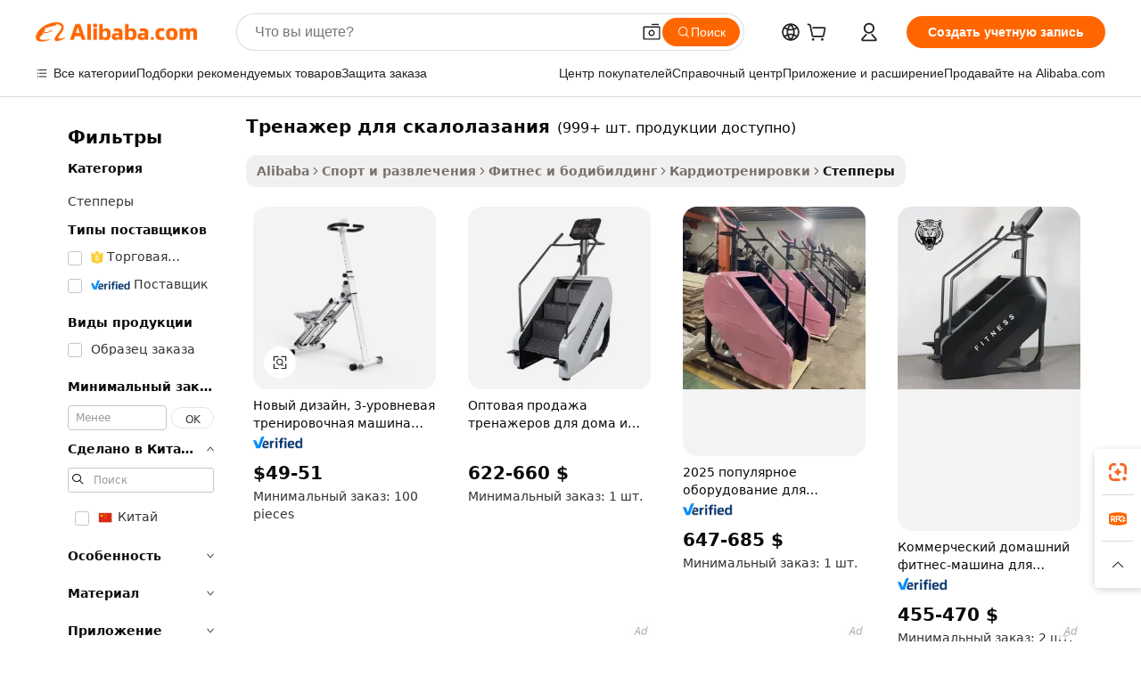

--- FILE ---
content_type: text/html;charset=UTF-8
request_url: https://russian.alibaba.com/g/exercise-machine-climber.html
body_size: 197921
content:

<!-- screen_content -->

    <!-- tangram:5410 begin-->
    <!-- tangram:529998 begin-->
    
<!DOCTYPE html>
<html lang="ru" dir="ltr">
  <head>
        <script>
      window.__BB = {
        scene: window.__bb_scene || 'traffic-free-goods'
      };
      window.__BB.BB_CWV_IGNORE = {
          lcp_element: ['#icbu-buyer-pc-top-banner'],
          lcp_url: [],
        };
      window._timing = {}
      window._timing.first_start = Date.now();
      window.needLoginInspiration = Boolean(false);
      // 变量用于标记页面首次可见时间
      let firstVisibleTime = null;
      if (typeof document.hidden !== 'undefined') {
        // 页面首次加载时直接统计
        if (!document.hidden) {
          firstVisibleTime = Date.now();
          window.__BB_timex = 1
        } else {
          // 页面不可见时监听 visibilitychange 事件
          document.addEventListener('visibilitychange', () => {
            if (!document.hidden) {
              firstVisibleTime = Date.now();
              window.__BB_timex = firstVisibleTime - window.performance.timing.navigationStart
              window.__BB.firstVisibleTime = window.__BB_timex
              console.log("Page became visible after "+ window.__BB_timex + " ms");
            }
          }, { once: true });  // 确保只触发一次
        }
      } else {
        console.warn('Page Visibility API is not supported in this browser.');
      }
    </script>
        <meta name="data-spm" content="a2700">
        <meta name="aplus-xplug" content="NONE">
        <meta name="aplus-icbu-disable-umid" content="1">
        <meta name="google-translate-customization" content="9de59014edaf3b99-22e1cf3b5ca21786-g00bb439a5e9e5f8f-f">
    <meta name="yandex-verification" content="25a76ba8e4443bb3" />
    <meta name="msvalidate.01" content="E3FBF0E89B724C30844BF17C59608E8F" />
    <meta name="viewport" content="width=device-width, initial-scale=1.0, maximum-scale=5.0, user-scalable=yes">
        <link rel="preconnect" href="https://s.alicdn.com/" crossorigin>
    <link rel="dns-prefetch" href="https://s.alicdn.com">
                        <link rel="preload" href="https://s.alicdn.com/@g/alilog/??aplus_plugin_icbufront/index.js,mlog/aplus_v2.js" as="script">
        <link rel="preload" href="https://s.alicdn.com/@img/imgextra/i2/O1CN0153JdbU26g4bILVOyC_!!6000000007690-2-tps-418-58.png" as="image">
        <script>
            window.__APLUS_ABRATE__ = {
        perf_group: 'base64cached',
        scene: "traffic-free-goods",
      };
    </script>
    <meta name="aplus-mmstat-timeout" content="15000">
        <meta content="text/html; charset=utf-8" http-equiv="Content-Type">
          <title>Тренажер-альпинист — оборудование для кардиотренировок</title>
      <meta name="keywords" content="exercise machines,vibration plate exercise machine,stepper exercise machine">
      <meta name="description" content="Купите нашу подборку тренажеров для эффективных кардиотренировок. Наши альпинисты идеально подходят для тренажерных залов и дома и предлагают универсальные и сложные упражнения.">
            <meta name="pagetiming-rate" content="9">
      <meta name="pagetiming-resource-rate" content="4">
                    <link rel="canonical" href="https://russian.alibaba.com/g/exercise-machine-climber.html">
                              <link rel="alternate" hreflang="fr" href="https://french.alibaba.com/g/exercise-machine-climber.html">
                  <link rel="alternate" hreflang="de" href="https://german.alibaba.com/g/exercise-machine-climber.html">
                  <link rel="alternate" hreflang="pt" href="https://portuguese.alibaba.com/g/exercise-machine-climber.html">
                  <link rel="alternate" hreflang="it" href="https://italian.alibaba.com/g/exercise-machine-climber.html">
                  <link rel="alternate" hreflang="es" href="https://spanish.alibaba.com/g/exercise-machine-climber.html">
                  <link rel="alternate" hreflang="ru" href="https://russian.alibaba.com/g/exercise-machine-climber.html">
                  <link rel="alternate" hreflang="ko" href="https://korean.alibaba.com/g/exercise-machine-climber.html">
                  <link rel="alternate" hreflang="ar" href="https://arabic.alibaba.com/g/exercise-machine-climber.html">
                  <link rel="alternate" hreflang="ja" href="https://japanese.alibaba.com/g/exercise-machine-climber.html">
                  <link rel="alternate" hreflang="tr" href="https://turkish.alibaba.com/g/exercise-machine-climber.html">
                  <link rel="alternate" hreflang="th" href="https://thai.alibaba.com/g/exercise-machine-climber.html">
                  <link rel="alternate" hreflang="vi" href="https://vietnamese.alibaba.com/g/exercise-machine-climber.html">
                  <link rel="alternate" hreflang="nl" href="https://dutch.alibaba.com/g/exercise-machine-climber.html">
                  <link rel="alternate" hreflang="he" href="https://hebrew.alibaba.com/g/exercise-machine-climber.html">
                  <link rel="alternate" hreflang="id" href="https://indonesian.alibaba.com/g/exercise-machine-climber.html">
                  <link rel="alternate" hreflang="hi" href="https://hindi.alibaba.com/g/exercise-machine-climber.html">
                  <link rel="alternate" hreflang="en" href="https://www.alibaba.com/showroom/exercise-machine-climber.html">
                  <link rel="alternate" hreflang="zh" href="https://chinese.alibaba.com/g/exercise-machine-climber.html">
                  <link rel="alternate" hreflang="x-default" href="https://www.alibaba.com/showroom/exercise-machine-climber.html">
                                        <script>
      // Aplus 配置自动打点
      var queue = window.goldlog_queue || (window.goldlog_queue = []);
      var tags = ["button", "a", "div", "span", "i", "svg", "input", "li", "tr"];
      queue.push(
        {
          action: 'goldlog.appendMetaInfo',
          arguments: [
            'aplus-auto-exp',
            [
              {
                logkey: '/sc.ug_msite.new_product_exp',
                cssSelector: '[data-spm-exp]',
                props: ["data-spm-exp"],
              },
              {
                logkey: '/sc.ug_pc.seolist_product_exp',
                cssSelector: '.traffic-card-gallery',
                props: ["data-spm-exp"],
              }
            ]
          ]
        }
      )
      queue.push({
        action: 'goldlog.setMetaInfo',
        arguments: ['aplus-auto-clk', JSON.stringify(tags.map(tag =>({
          "logkey": "/sc.ug_msite.new_product_clk",
          tag,
          "filter": "data-spm-clk",
          "props": ["data-spm-clk"]
        })))],
      });
    </script>
  </head>
  <div id="icbu-header"><div id="the-new-header" data-version="4.4.0" data-tnh-auto-exp="tnh-expose" data-scenes="search-products" style="position: relative;background-color: #fff;border-bottom: 1px solid #ddd;box-sizing: border-box; font-family:Inter,SF Pro Text,Roboto,Helvetica Neue,Helvetica,Tahoma,Arial,PingFang SC,Microsoft YaHei;"><div style="display: flex;align-items:center;height: 72px;min-width: 1200px;max-width: 1580px;margin: 0 auto;padding: 0 40px;box-sizing: border-box;"><img style="height: 29px; width: 209px;" src="https://s.alicdn.com/@img/imgextra/i2/O1CN0153JdbU26g4bILVOyC_!!6000000007690-2-tps-418-58.png" alt="" /></div><div style="min-width: 1200px;max-width: 1580px;margin: 0 auto;overflow: hidden;font-size: 14px;display: flex;justify-content: space-between;padding: 0 40px;box-sizing: border-box;"><div style="display: flex; align-items: center; justify-content: space-between"><div style="position: relative; height: 36px; padding: 0 28px 0 20px">All categories</div><div style="position: relative; height: 36px; padding-right: 28px">Featured selections</div><div style="position: relative; height: 36px">Trade Assurance</div></div><div style="display: flex; align-items: center; justify-content: space-between"><div style="position: relative; height: 36px; padding-right: 28px">Buyer Central</div><div style="position: relative; height: 36px; padding-right: 28px">Help Center</div><div style="position: relative; height: 36px; padding-right: 28px">Get the app</div><div style="position: relative; height: 36px">Become a supplier</div></div></div></div></div></div>
  <body data-spm="7724857" style="min-height: calc(100vh + 1px)"><script 
id="beacon-aplus"   
src="//s.alicdn.com/@g/alilog/??aplus_plugin_icbufront/index.js,mlog/aplus_v2.js"
exparams="aplus=async&userid=&aplus&ali_beacon_id=&ali_apache_id=&ali_apache_track=&ali_apache_tracktmp=&eagleeye_traceid=2103000717685243690783346e0fc9&ip=3%2e128%2e206%2e243&dmtrack_c={ali%5fresin%5ftrace%3dse%5frst%3dnull%7csp%5fviewtype%3dY%7cset%3d3%7cser%3d1007%7cpageId%3d6f7d1be815f3431b91288ebbba42683b%7cm%5fpageid%3dnull%7cpvmi%3d04ea8b3cc3884dc78f7f931c6ae35ffc%7csek%5fsepd%3d%25D1%2582%25D1%2580%25D0%25B5%25D0%25BD%25D0%25B0%25D0%25B6%25D0%25B5%25D1%2580%2b%25D0%25B4%25D0%25BB%25D1%258F%2b%25D1%2581%25D0%25BA%25D0%25B0%25D0%25BB%25D0%25BE%25D0%25BB%25D0%25B0%25D0%25B7%25D0%25B0%25D0%25BD%25D0%25B8%25D1%258F%7csek%3dexercise%2bmachine%2bclimber%7cse%5fpn%3d1%7cp4pid%3d453ceb37%2d094a%2d424a%2d8828%2dc0c0ad2d74da%7csclkid%3dnull%7cforecast%5fpost%5fcate%3dnull%7cseo%5fnew%5fuser%5fflag%3dfalse%7ccategoryId%3d201618404%7cseo%5fsearch%5fmodel%5fupgrade%5fv2%3d2025070801%7cseo%5fmodule%5fcard%5f20240624%3d202406242%7clong%5ftext%5fgoogle%5ftranslate%5fv2%3d2407142%7cseo%5fcontent%5ftd%5fbottom%5ftext%5fupdate%5fkey%3d2025070801%7cseo%5fsearch%5fmodel%5fupgrade%5fv3%3d2025072201%7cseo%5fsearch%5fmodel%5fmulti%5fupgrade%5fv3%3d2025081101%7cdamo%5falt%5freplace%3dnull%7cwap%5fcross%3d2007659%7cwap%5fcs%5faction%3d2005494%7cAPP%5fVisitor%5fActive%3d26705%7cseo%5fshowroom%5fgoods%5fmix%3d2005244%7cseo%5fdefault%5fcached%5flong%5ftext%5ffrom%5fnew%5fkeyword%5fstep%3d2024122502%7cshowroom%5fgeneral%5ftemplate%3d2005292%7cwap%5fcs%5ftext%3dnull%7cstructured%5fdata%3d2025052702%7cseo%5fmulti%5fstyle%5ftext%5fupdate%3d2511181%7cpc%5fnew%5fheader%3dnull%7cseo%5fmeta%5fcate%5ftemplate%5fv1%3d2025042401%7cseo%5fmeta%5ftd%5fsearch%5fkeyword%5fstep%5fv1%3d2025040999%7cshowroom%5fft%5flong%5ftext%5fbaks%3d80802%7cAPP%5fGrowing%5fBuyer%5fHigh%5fIntent%5fActive%3d25485%7cshowroom%5fpc%5fv2019%3d2104%7cAPP%5fProspecting%5fBuyer%3d26712%7ccache%5fcontrol%3dnull%7cAPP%5fChurned%5fCore%5fBuyer%3d25463%7cseo%5fdefault%5fcached%5flong%5ftext%5fstep%3d24110802%7camp%5flighthouse%5fscore%5fimage%3d19657%7cseo%5fft%5ftranslate%5fgemini%3d25012003%7cwap%5fnode%5fssr%3d2015725%7cdataphant%5fopen%3d27030%7clongtext%5fmulti%5fstyle%5fexpand%5frussian%3d2510141%7cseo%5flongtext%5fgoogle%5fdata%5fsection%3d25021702%7cindustry%5fpopular%5ffloor%3dnull%7cwap%5fad%5fgoods%5fproduct%5finterval%3dnull%7cseo%5fgoods%5fbootom%5fwholesale%5flink%3d2486162%7cseo%5fmiddle%5fwholesale%5flink%3d2486164%7cseo%5fkeyword%5faatest%3d15%7cft%5flong%5ftext%5fenpand%5fstep2%3d121602%7cseo%5fft%5flongtext%5fexpand%5fstep3%3d25012102%7cseo%5fwap%5fheadercard%3d2006288%7cAPP%5fChurned%5fInactive%5fVisitor%3d25497%7cAPP%5fGrowing%5fBuyer%5fHigh%5fIntent%5fInactive%3d25484%7cseo%5fmeta%5ftd%5fmulti%5fkey%3d2025061801%7ctop%5frecommend%5f20250120%3d202501201%7clongtext%5fmulti%5fstyle%5fexpand%5ffrench%5fcopy%3d25091802%7clongtext%5fmulti%5fstyle%5fexpand%5ffrench%5fcopy%5fcopy%3d25092502%7clong%5ftext%5fpaa%3d220831%7cseo%5ffloor%5fexp%3dnull%7cseo%5fshowroom%5falgo%5flink%3d17764%7cseo%5fmeta%5ftd%5faib%5fgeneral%5fkey%3d2025091900%7ccountry%5findustry%3d202311033%7cshowroom%5fft%5flong%5ftext%5fenpand%5fstep1%3d101102%7cseo%5fshowroom%5fnorel%3dnull%7cplp%5fstyle%5f25%5fpc%3d202505222%7cseo%5fggs%5flayer%3d10010%7cquery%5fmutil%5flang%5ftranslate%3d2025060300%7cAPP%5fChurned%5fBuyer%3d25468%7cstream%5frender%5fperf%5fopt%3d2309181%7cwap%5fgoods%3d2007383%7cseo%5fshowroom%5fsimilar%5f20240614%3d202406142%7cchinese%5fopen%3d6307%7cquery%5fgpt%5ftranslate%3d20240820%7cad%5fproduct%5finterval%3dnull%7camp%5fto%5fpwa%3d2007359%7cplp%5faib%5fmulti%5fai%5fmeta%3d20250401%7cwap%5fsupplier%5fcontent%3dnull%7cpc%5ffree%5frefactoring%3d20220315%7csso%5foem%5ffloor%3d30031%7cAPP%5fGrowing%5fBuyer%5fInactive%3d25476%7cseo%5fpc%5fnew%5fview%5f20240807%3d202408072%7cseo%5fbottom%5ftext%5fentity%5fkey%5fcopy%3d2025062400%7cstream%5frender%3d433763%7cseo%5fmodule%5fcard%5f20240424%3d202404241%7cseo%5ftitle%5freplace%5f20191226%3d5841%7clongtext%5fmulti%5fstyle%5fexpand%3d25090802%7cgoogleweblight%3d6516%7clighthouse%5fbase64%3dnull%7cAPP%5fProspecting%5fBuyer%5fActive%3d26719%7cad%5fgoods%5fproduct%5finterval%3dnull%7cseo%5fbottom%5fdeep%5fextend%5fkw%5fkey%3d2025071101%7clongtext%5fmulti%5fstyle%5fexpand%5fturkish%3d25102801%7cilink%5fuv%3d20240911%7cwap%5flist%5fwakeup%3d2005832%7ctpp%5fcrosslink%5fpc%3d20205311%7cseo%5ftop%5fbooth%3d18501%7cAPP%5fGrowing%5fBuyer%5fLess%5fActive%3d25472%7cseo%5fsearch%5fmodel%5fupgrade%5frank%3d2025092401%7cgoodslayer%3d7977%7cft%5flong%5ftext%5ftranslate%5fexpand%5fstep1%3d24110802%7cseo%5fheaderstyle%5ftraffic%5fkey%5fv1%3d2025072100%7ccrosslink%5fswitch%3d2008141%7cp4p%5foutline%3d20240328%7cseo%5fmeta%5ftd%5faib%5fv2%5fkey%3d2025091800%7crts%5fmulti%3d2008404%7cseo%5fad%5foptimization%5fkey%5fv2%3d2025072300%7cAPP%5fVisitor%5fLess%5fActive%3d26693%7cplp%5fstyle%5f25%3d202505192%7ccdn%5fvm%3d2007368%7cwap%5fad%5fproduct%5finterval%3dnull%7cseo%5fsearch%5fmodel%5fmulti%5fupgrade%5frank%3d2025092401%7cpc%5fcard%5fshare%3d2025081201%7cAPP%5fGrowing%5fBuyer%5fHigh%5fIntent%5fLess%5fActive%3d25480%7cgoods%5ftitle%5fsubstitute%3d9618%7cwap%5fscreen%5fexp%3d2025081400%7creact%5fheader%5ftest%3d202502182%7cpc%5fcs%5fcolor%3d2005788%7cshowroom%5fft%5flong%5ftext%5ftest%3d72502%7cone%5ftap%5flogin%5fABTest%3d202308153%7cseo%5fhyh%5fshow%5ftags%3dnull%7cplp%5fstructured%5fdata%3d2508182%7cguide%5fdelete%3d2008526%7cseo%5findustry%5ftemplate%3dnull%7cseo%5fmeta%5ftd%5fmulti%5fes%5fkey%3d2025073101%7cseo%5fshowroom%5fdata%5fmix%3d19888%7csso%5ftop%5franking%5ffloor%3d20031%7cseo%5ftd%5fdeep%5fupgrade%5fkey%5fv3%3d2025081101%7cwap%5fue%5fone%3d2025111401%7cshowroom%5fto%5frts%5flink%3d2008480%7ccountrysearch%5ftest%3dnull%7cchannel%5famp%5fto%5fpwa%3d2008435%7cseo%5fmulti%5fstyles%5flong%5ftext%3d2503172%7cseo%5fmeta%5ftext%5fmutli%5fcate%5ftemplate%5fv1%3d2025080801%7cseo%5fdefault%5fcached%5fmutil%5flong%5ftext%5fstep%3d24110436%7cseo%5faction%5fpoint%5ftype%3d22823%7cseo%5faib%5ftd%5flaunch%5f20240828%5fcopy%3d202408282%7cseo%5fshowroom%5fwholesale%5flink%3d2486142%7cseo%5fperf%5fimprove%3d2023999%7cseo%5fwap%5flist%5fbounce%5f01%3d2063%7cseo%5fwap%5flist%5fbounce%5f02%3d2128%7cAPP%5fGrowing%5fBuyer%5fActive%3d25491%7cvideolayer%3dnull%7cvideo%5fplay%3d2006036%7cAPP%5fChurned%5fMember%5fInactive%3d25501%7cseo%5fgoogle%5fnew%5fstruct%3d438326%7cicbu%5falgo%5fp4p%5fseo%5fad%3d2025072300%7ctpp%5ftrace%3dseoKeyword%2dseoKeyword%5fv3%2dproduct%2dPRODUCT%5fFAIL}&pageid=0380cef32103320b1768524369&hn=ensearchweb033003050011%2erg%2dus%2deast%2eus68&asid=AQAAAABRimlpDKrHKAAAAAD8AFza+Wzhyw==&treq=&tres=" async>
</script>
            <style>body{background-color:white;}.no-scrollbar.il-sticky.il-top-0.il-max-h-\[100vh\].il-w-\[200px\].il-flex-shrink-0.il-flex-grow-0.il-overflow-y-scroll{background-color:#FFF;padding-left:12px}</style>
                    <!-- tangram:530006 begin-->
<!--  -->
 <style>
   @keyframes il-spin {
     to {
       transform: rotate(360deg);
     }
   }
   @keyframes il-pulse {
     50% {
       opacity: 0.5;
     }
   }
   .traffic-card-gallery {display: flex;position: relative;flex-direction: column;justify-content: flex-start;border-radius: 0.5rem;background-color: #fff;padding: 0.5rem 0.5rem 1rem;overflow: hidden;font-size: 0.75rem;line-height: 1rem;}
   .traffic-card-list {display: flex;position: relative;flex-direction: row;justify-content: flex-start;border-bottom-width: 1px;background-color: #fff;padding: 1rem;height: 292px;overflow: hidden;font-size: 0.75rem;line-height: 1rem;}
   .product-price {
     b {
       font-size: 22px;
     }
   }
   .skel-loading {
       animation: il-pulse 2s cubic-bezier(0.4, 0, 0.6, 1) infinite;background-color: hsl(60, 4.8%, 95.9%);
   }
 </style>
<div id="first-cached-card">
  <div style="box-sizing:border-box;display: flex;position: absolute;left: 0;right: 0;margin: 0 auto;z-index: 1;min-width: 1200px;max-width: 1580px;padding: 0.75rem 3.25rem 0;pointer-events: none;">
    <!--页面左侧区域-->
    <div style="width: 200px;padding-top: 1rem;padding-left:12px; background-color: #fff;border-radius: 0.25rem">
      <div class="skel-loading" style="height: 1.5rem;width: 50%;border-radius: 0.25rem;"></div>
      <div style="margin-top: 1rem;margin-bottom: 1rem;">
        <div class="skel-loading" style="height: 1rem;width: calc(100% * 5 / 6);"></div>
        <div
          class="skel-loading"
          style="margin-top: 1rem;height: 1rem;width: calc(100% * 8 / 12);"
        ></div>
        <div class="skel-loading" style="margin-top: 1rem;height: 1rem;width: 75%;"></div>
        <div
          class="skel-loading"
          style="margin-top: 1rem;height: 1rem;width: calc(100% * 7 / 12);"
        ></div>
      </div>
      <div class="skel-loading" style="height: 1.5rem;width: 50%;border-radius: 0.25rem;"></div>
      <div style="margin-top: 1rem;margin-bottom: 1rem;">
        <div class="skel-loading" style="height: 1rem;width: calc(100% * 5 / 6);"></div>
        <div
          class="skel-loading"
          style="margin-top: 1rem;height: 1rem;width: calc(100% * 8 / 12);"
        ></div>
        <div class="skel-loading" style="margin-top: 1rem;height: 1rem;width: 75%;"></div>
        <div
          class="skel-loading"
          style="margin-top: 1rem;height: 1rem;width: calc(100% * 7 / 12);"
        ></div>
      </div>
      <div class="skel-loading" style="height: 1.5rem;width: 50%;border-radius: 0.25rem;"></div>
      <div style="margin-top: 1rem;margin-bottom: 1rem;">
        <div class="skel-loading" style="height: 1rem;width: calc(100% * 5 / 6);"></div>
        <div
          class="skel-loading"
          style="margin-top: 1rem;height: 1rem;width: calc(100% * 8 / 12);"
        ></div>
        <div class="skel-loading" style="margin-top: 1rem;height: 1rem;width: 75%;"></div>
        <div
          class="skel-loading"
          style="margin-top: 1rem;height: 1rem;width: calc(100% * 7 / 12);"
        ></div>
      </div>
      <div class="skel-loading" style="height: 1.5rem;width: 50%;border-radius: 0.25rem;"></div>
      <div style="margin-top: 1rem;margin-bottom: 1rem;">
        <div class="skel-loading" style="height: 1rem;width: calc(100% * 5 / 6);"></div>
        <div
          class="skel-loading"
          style="margin-top: 1rem;height: 1rem;width: calc(100% * 8 / 12);"
        ></div>
        <div class="skel-loading" style="margin-top: 1rem;height: 1rem;width: 75%;"></div>
        <div
          class="skel-loading"
          style="margin-top: 1rem;height: 1rem;width: calc(100% * 7 / 12);"
        ></div>
      </div>
      <div class="skel-loading" style="height: 1.5rem;width: 50%;border-radius: 0.25rem;"></div>
      <div style="margin-top: 1rem;margin-bottom: 1rem;">
        <div class="skel-loading" style="height: 1rem;width: calc(100% * 5 / 6);"></div>
        <div
          class="skel-loading"
          style="margin-top: 1rem;height: 1rem;width: calc(100% * 8 / 12);"
        ></div>
        <div class="skel-loading" style="margin-top: 1rem;height: 1rem;width: 75%;"></div>
        <div
          class="skel-loading"
          style="margin-top: 1rem;height: 1rem;width: calc(100% * 7 / 12);"
        ></div>
      </div>
      <div class="skel-loading" style="height: 1.5rem;width: 50%;border-radius: 0.25rem;"></div>
      <div style="margin-top: 1rem;margin-bottom: 1rem;">
        <div class="skel-loading" style="height: 1rem;width: calc(100% * 5 / 6);"></div>
        <div
          class="skel-loading"
          style="margin-top: 1rem;height: 1rem;width: calc(100% * 8 / 12);"
        ></div>
        <div class="skel-loading" style="margin-top: 1rem;height: 1rem;width: 75%;"></div>
        <div
          class="skel-loading"
          style="margin-top: 1rem;height: 1rem;width: calc(100% * 7 / 12);"
        ></div>
      </div>
    </div>
    <!--页面主体区域-->
    <div style="flex: 1 1 0%; overflow: hidden;padding: 0.5rem 0.5rem 0.5rem 1.5rem">
      <div style="height: 1.25rem;margin-bottom: 1rem;"></div>
      <!-- keywords -->
      <div style="margin-bottom: 1rem;height: 1.75rem;font-weight: 700;font-size: 1.25rem;line-height: 1.75rem;"></div>
      <!-- longtext -->
            <div style="width: calc(25% - 0.9rem);pointer-events: auto">
        <div class="traffic-card-gallery">
          <!-- ProductImage -->
          <a href="//www.alibaba.com/product-detail/New-Design-3-Levels-Adjustment-Gym_1601612944943.html?from=SEO" target="_blank" style="position: relative;margin-bottom: 0.5rem;aspect-ratio: 1;overflow: hidden;border-radius: 0.5rem;">
            <div style="display: flex; overflow: hidden">
              <div style="position: relative;margin: 0;width: 100%;min-width: 0;flex-shrink: 0;flex-grow: 0;flex-basis: 100%;padding: 0;">
                <img style="position: relative; aspect-ratio: 1; width: 100%" src="[data-uri]" loading="eager" />
                <div style="position: absolute;left: 0;bottom: 0;right: 0;top: 0;background-color: #000;opacity: 0.05;"></div>
              </div>
            </div>
          </a>
          <div style="display: flex;flex: 1 1 0%;flex-direction: column;justify-content: space-between;">
            <div>
              <a class="skel-loading" style="margin-top: 0.5rem;display:inline-block;width:100%;height:1rem;" href="//www.alibaba.com/product-detail/New-Design-3-Levels-Adjustment-Gym_1601612944943.html" target="_blank"></a>
              <a class="skel-loading" style="margin-top: 0.125rem;display:inline-block;width:100%;height:1rem;" href="//www.alibaba.com/product-detail/New-Design-3-Levels-Adjustment-Gym_1601612944943.html" target="_blank"></a>
              <div class="skel-loading" style="margin-top: 0.25rem;height:1.625rem;width:75%"></div>
              <div class="skel-loading" style="margin-top: 0.5rem;height: 1rem;width:50%"></div>
              <div class="skel-loading" style="margin-top:0.25rem;height:1rem;width:25%"></div>
            </div>
          </div>

        </div>
      </div>

    </div>
  </div>
</div>
<!-- tangram:530006 end-->
            <style>
.component-left-filter-callback{display:flex;position:relative;margin-top:10px;height:1200px}.component-left-filter-callback img{width:200px}.component-left-filter-callback i{position:absolute;top:5%;left:50%}.related-search-wrapper{padding:.5rem;--tw-bg-opacity: 1;background-color:#fff;background-color:rgba(255,255,255,var(--tw-bg-opacity, 1));border-width:1px;border-color:var(--input)}.related-search-wrapper .related-search-box{margin:12px 16px}.related-search-wrapper .related-search-box .related-search-title{display:inline;float:start;color:#666;word-wrap:break-word;margin-right:12px;width:13%}.related-search-wrapper .related-search-box .related-search-content{display:flex;flex-wrap:wrap}.related-search-wrapper .related-search-box .related-search-content .related-search-link{margin-right:12px;width:23%;overflow:hidden;color:#666;text-overflow:ellipsis;white-space:nowrap}.product-title img{margin-right:.5rem;display:inline-block;height:1rem;vertical-align:sub}.product-price b{font-size:22px}.similar-icon{position:absolute;bottom:12px;z-index:2;right:12px}.rfq-card{display:inline-block;position:relative;box-sizing:border-box;margin-bottom:36px}.rfq-card .rfq-card-content{display:flex;position:relative;flex-direction:column;align-items:flex-start;background-size:cover;background-color:#fff;padding:12px;width:100%;height:100%}.rfq-card .rfq-card-content .rfq-card-icon{margin-top:50px}.rfq-card .rfq-card-content .rfq-card-icon img{width:45px}.rfq-card .rfq-card-content .rfq-card-top-title{margin-top:14px;color:#222;font-weight:400;font-size:16px}.rfq-card .rfq-card-content .rfq-card-title{margin-top:24px;color:#333;font-weight:800;font-size:20px}.rfq-card .rfq-card-content .rfq-card-input-box{margin-top:24px;width:100%}.rfq-card .rfq-card-content .rfq-card-input-box textarea{box-sizing:border-box;border:1px solid #ddd;border-radius:4px;background-color:#fff;padding:9px 12px;width:100%;height:88px;resize:none;color:#666;font-weight:400;font-size:13px;font-family:inherit}.rfq-card .rfq-card-content .rfq-card-button{margin-top:24px;border:1px solid #666;border-radius:16px;background-color:#fff;width:67%;color:#000;font-weight:700;font-size:14px;line-height:30px;text-align:center}[data-modulename^=ProductList-] div{contain-intrinsic-size:auto 500px}.traffic-card-gallery:hover{--tw-shadow: 0px 2px 6px 2px rgba(0,0,0,.12157);--tw-shadow-colored: 0px 2px 6px 2px var(--tw-shadow-color);box-shadow:0 0 #0000,0 0 #0000,0 2px 6px 2px #0000001f;box-shadow:var(--tw-ring-offset-shadow, 0 0 rgba(0,0,0,0)),var(--tw-ring-shadow, 0 0 rgba(0,0,0,0)),var(--tw-shadow);z-index:10}.traffic-card-gallery{position:relative;display:flex;flex-direction:column;justify-content:flex-start;overflow:hidden;border-radius:.75rem;--tw-bg-opacity: 1;background-color:#fff;background-color:rgba(255,255,255,var(--tw-bg-opacity, 1));padding:.5rem;font-size:.75rem;line-height:1rem}.traffic-card-list{position:relative;display:flex;height:292px;flex-direction:row;justify-content:flex-start;overflow:hidden;border-bottom-width:1px;--tw-bg-opacity: 1;background-color:#fff;background-color:rgba(255,255,255,var(--tw-bg-opacity, 1));padding:1rem;font-size:.75rem;line-height:1rem}.traffic-card-g-industry:hover{--tw-shadow: 0 0 10px rgba(0,0,0,.1);--tw-shadow-colored: 0 0 10px var(--tw-shadow-color);box-shadow:0 0 #0000,0 0 #0000,0 0 10px #0000001a;box-shadow:var(--tw-ring-offset-shadow, 0 0 rgba(0,0,0,0)),var(--tw-ring-shadow, 0 0 rgba(0,0,0,0)),var(--tw-shadow)}.traffic-card-g-industry{position:relative;border-radius:var(--radius);--tw-bg-opacity: 1;background-color:#fff;background-color:rgba(255,255,255,var(--tw-bg-opacity, 1));padding:1.25rem .75rem .75rem;font-size:.875rem;line-height:1.25rem}.module-filter-section-wrapper{max-height:none!important;overflow-x:hidden}*,:before,:after{--tw-border-spacing-x: 0;--tw-border-spacing-y: 0;--tw-translate-x: 0;--tw-translate-y: 0;--tw-rotate: 0;--tw-skew-x: 0;--tw-skew-y: 0;--tw-scale-x: 1;--tw-scale-y: 1;--tw-pan-x: ;--tw-pan-y: ;--tw-pinch-zoom: ;--tw-scroll-snap-strictness: proximity;--tw-gradient-from-position: ;--tw-gradient-via-position: ;--tw-gradient-to-position: ;--tw-ordinal: ;--tw-slashed-zero: ;--tw-numeric-figure: ;--tw-numeric-spacing: ;--tw-numeric-fraction: ;--tw-ring-inset: ;--tw-ring-offset-width: 0px;--tw-ring-offset-color: #fff;--tw-ring-color: rgba(59, 130, 246, .5);--tw-ring-offset-shadow: 0 0 rgba(0,0,0,0);--tw-ring-shadow: 0 0 rgba(0,0,0,0);--tw-shadow: 0 0 rgba(0,0,0,0);--tw-shadow-colored: 0 0 rgba(0,0,0,0);--tw-blur: ;--tw-brightness: ;--tw-contrast: ;--tw-grayscale: ;--tw-hue-rotate: ;--tw-invert: ;--tw-saturate: ;--tw-sepia: ;--tw-drop-shadow: ;--tw-backdrop-blur: ;--tw-backdrop-brightness: ;--tw-backdrop-contrast: ;--tw-backdrop-grayscale: ;--tw-backdrop-hue-rotate: ;--tw-backdrop-invert: ;--tw-backdrop-opacity: ;--tw-backdrop-saturate: ;--tw-backdrop-sepia: ;--tw-contain-size: ;--tw-contain-layout: ;--tw-contain-paint: ;--tw-contain-style: }::backdrop{--tw-border-spacing-x: 0;--tw-border-spacing-y: 0;--tw-translate-x: 0;--tw-translate-y: 0;--tw-rotate: 0;--tw-skew-x: 0;--tw-skew-y: 0;--tw-scale-x: 1;--tw-scale-y: 1;--tw-pan-x: ;--tw-pan-y: ;--tw-pinch-zoom: ;--tw-scroll-snap-strictness: proximity;--tw-gradient-from-position: ;--tw-gradient-via-position: ;--tw-gradient-to-position: ;--tw-ordinal: ;--tw-slashed-zero: ;--tw-numeric-figure: ;--tw-numeric-spacing: ;--tw-numeric-fraction: ;--tw-ring-inset: ;--tw-ring-offset-width: 0px;--tw-ring-offset-color: #fff;--tw-ring-color: rgba(59, 130, 246, .5);--tw-ring-offset-shadow: 0 0 rgba(0,0,0,0);--tw-ring-shadow: 0 0 rgba(0,0,0,0);--tw-shadow: 0 0 rgba(0,0,0,0);--tw-shadow-colored: 0 0 rgba(0,0,0,0);--tw-blur: ;--tw-brightness: ;--tw-contrast: ;--tw-grayscale: ;--tw-hue-rotate: ;--tw-invert: ;--tw-saturate: ;--tw-sepia: ;--tw-drop-shadow: ;--tw-backdrop-blur: ;--tw-backdrop-brightness: ;--tw-backdrop-contrast: ;--tw-backdrop-grayscale: ;--tw-backdrop-hue-rotate: ;--tw-backdrop-invert: ;--tw-backdrop-opacity: ;--tw-backdrop-saturate: ;--tw-backdrop-sepia: ;--tw-contain-size: ;--tw-contain-layout: ;--tw-contain-paint: ;--tw-contain-style: }*,:before,:after{box-sizing:border-box;border-width:0;border-style:solid;border-color:#e5e7eb}:before,:after{--tw-content: ""}html,:host{line-height:1.5;-webkit-text-size-adjust:100%;-moz-tab-size:4;-o-tab-size:4;tab-size:4;font-family:ui-sans-serif,system-ui,-apple-system,Segoe UI,Roboto,Ubuntu,Cantarell,Noto Sans,sans-serif,"Apple Color Emoji","Segoe UI Emoji",Segoe UI Symbol,"Noto Color Emoji";font-feature-settings:normal;font-variation-settings:normal;-webkit-tap-highlight-color:transparent}body{margin:0;line-height:inherit}hr{height:0;color:inherit;border-top-width:1px}abbr:where([title]){text-decoration:underline;-webkit-text-decoration:underline dotted;text-decoration:underline dotted}h1,h2,h3,h4,h5,h6{font-size:inherit;font-weight:inherit}a{color:inherit;text-decoration:inherit}b,strong{font-weight:bolder}code,kbd,samp,pre{font-family:ui-monospace,SFMono-Regular,Menlo,Monaco,Consolas,Liberation Mono,Courier New,monospace;font-feature-settings:normal;font-variation-settings:normal;font-size:1em}small{font-size:80%}sub,sup{font-size:75%;line-height:0;position:relative;vertical-align:baseline}sub{bottom:-.25em}sup{top:-.5em}table{text-indent:0;border-color:inherit;border-collapse:collapse}button,input,optgroup,select,textarea{font-family:inherit;font-feature-settings:inherit;font-variation-settings:inherit;font-size:100%;font-weight:inherit;line-height:inherit;letter-spacing:inherit;color:inherit;margin:0;padding:0}button,select{text-transform:none}button,input:where([type=button]),input:where([type=reset]),input:where([type=submit]){-webkit-appearance:button;background-color:transparent;background-image:none}:-moz-focusring{outline:auto}:-moz-ui-invalid{box-shadow:none}progress{vertical-align:baseline}::-webkit-inner-spin-button,::-webkit-outer-spin-button{height:auto}[type=search]{-webkit-appearance:textfield;outline-offset:-2px}::-webkit-search-decoration{-webkit-appearance:none}::-webkit-file-upload-button{-webkit-appearance:button;font:inherit}summary{display:list-item}blockquote,dl,dd,h1,h2,h3,h4,h5,h6,hr,figure,p,pre{margin:0}fieldset{margin:0;padding:0}legend{padding:0}ol,ul,menu{list-style:none;margin:0;padding:0}dialog{padding:0}textarea{resize:vertical}input::-moz-placeholder,textarea::-moz-placeholder{opacity:1;color:#9ca3af}input::placeholder,textarea::placeholder{opacity:1;color:#9ca3af}button,[role=button]{cursor:pointer}:disabled{cursor:default}img,svg,video,canvas,audio,iframe,embed,object{display:block;vertical-align:middle}img,video{max-width:100%;height:auto}[hidden]:where(:not([hidden=until-found])){display:none}:root{--background: hsl(0, 0%, 100%);--foreground: hsl(20, 14.3%, 4.1%);--card: hsl(0, 0%, 100%);--card-foreground: hsl(20, 14.3%, 4.1%);--popover: hsl(0, 0%, 100%);--popover-foreground: hsl(20, 14.3%, 4.1%);--primary: hsl(24, 100%, 50%);--primary-foreground: hsl(60, 9.1%, 97.8%);--secondary: hsl(60, 4.8%, 95.9%);--secondary-foreground: #333;--muted: hsl(60, 4.8%, 95.9%);--muted-foreground: hsl(25, 5.3%, 44.7%);--accent: hsl(60, 4.8%, 95.9%);--accent-foreground: hsl(24, 9.8%, 10%);--destructive: hsl(0, 84.2%, 60.2%);--destructive-foreground: hsl(60, 9.1%, 97.8%);--border: hsl(20, 5.9%, 90%);--input: hsl(20, 5.9%, 90%);--ring: hsl(24.6, 95%, 53.1%);--radius: 1rem}.dark{--background: hsl(20, 14.3%, 4.1%);--foreground: hsl(60, 9.1%, 97.8%);--card: hsl(20, 14.3%, 4.1%);--card-foreground: hsl(60, 9.1%, 97.8%);--popover: hsl(20, 14.3%, 4.1%);--popover-foreground: hsl(60, 9.1%, 97.8%);--primary: hsl(20.5, 90.2%, 48.2%);--primary-foreground: hsl(60, 9.1%, 97.8%);--secondary: hsl(12, 6.5%, 15.1%);--secondary-foreground: hsl(60, 9.1%, 97.8%);--muted: hsl(12, 6.5%, 15.1%);--muted-foreground: hsl(24, 5.4%, 63.9%);--accent: hsl(12, 6.5%, 15.1%);--accent-foreground: hsl(60, 9.1%, 97.8%);--destructive: hsl(0, 72.2%, 50.6%);--destructive-foreground: hsl(60, 9.1%, 97.8%);--border: hsl(12, 6.5%, 15.1%);--input: hsl(12, 6.5%, 15.1%);--ring: hsl(20.5, 90.2%, 48.2%)}*{border-color:#e7e5e4;border-color:var(--border)}body{background-color:#fff;background-color:var(--background);color:#0c0a09;color:var(--foreground)}.il-sr-only{position:absolute;width:1px;height:1px;padding:0;margin:-1px;overflow:hidden;clip:rect(0,0,0,0);white-space:nowrap;border-width:0}.il-invisible{visibility:hidden}.il-fixed{position:fixed}.il-absolute{position:absolute}.il-relative{position:relative}.il-sticky{position:sticky}.il-inset-0{inset:0}.il--bottom-12{bottom:-3rem}.il--top-12{top:-3rem}.il-bottom-0{bottom:0}.il-bottom-2{bottom:.5rem}.il-bottom-3{bottom:.75rem}.il-bottom-4{bottom:1rem}.il-end-0{right:0}.il-end-2{right:.5rem}.il-end-3{right:.75rem}.il-end-4{right:1rem}.il-left-0{left:0}.il-left-3{left:.75rem}.il-right-0{right:0}.il-right-2{right:.5rem}.il-right-3{right:.75rem}.il-start-0{left:0}.il-start-1\/2{left:50%}.il-start-2{left:.5rem}.il-start-3{left:.75rem}.il-start-\[50\%\]{left:50%}.il-top-0{top:0}.il-top-1\/2{top:50%}.il-top-16{top:4rem}.il-top-4{top:1rem}.il-top-\[50\%\]{top:50%}.il-z-10{z-index:10}.il-z-50{z-index:50}.il-z-\[9999\]{z-index:9999}.il-col-span-4{grid-column:span 4 / span 4}.il-m-0{margin:0}.il-m-3{margin:.75rem}.il-m-auto{margin:auto}.il-mx-auto{margin-left:auto;margin-right:auto}.il-my-3{margin-top:.75rem;margin-bottom:.75rem}.il-my-5{margin-top:1.25rem;margin-bottom:1.25rem}.il-my-auto{margin-top:auto;margin-bottom:auto}.\!il-mb-4{margin-bottom:1rem!important}.il--mt-4{margin-top:-1rem}.il-mb-0{margin-bottom:0}.il-mb-1{margin-bottom:.25rem}.il-mb-2{margin-bottom:.5rem}.il-mb-3{margin-bottom:.75rem}.il-mb-4{margin-bottom:1rem}.il-mb-5{margin-bottom:1.25rem}.il-mb-6{margin-bottom:1.5rem}.il-mb-8{margin-bottom:2rem}.il-mb-\[-0\.75rem\]{margin-bottom:-.75rem}.il-mb-\[0\.125rem\]{margin-bottom:.125rem}.il-me-1{margin-right:.25rem}.il-me-2{margin-right:.5rem}.il-me-3{margin-right:.75rem}.il-me-auto{margin-right:auto}.il-mr-1{margin-right:.25rem}.il-mr-2{margin-right:.5rem}.il-ms-1{margin-left:.25rem}.il-ms-4{margin-left:1rem}.il-ms-5{margin-left:1.25rem}.il-ms-8{margin-left:2rem}.il-ms-\[\.375rem\]{margin-left:.375rem}.il-ms-auto{margin-left:auto}.il-mt-0{margin-top:0}.il-mt-0\.5{margin-top:.125rem}.il-mt-1{margin-top:.25rem}.il-mt-2{margin-top:.5rem}.il-mt-3{margin-top:.75rem}.il-mt-4{margin-top:1rem}.il-mt-6{margin-top:1.5rem}.il-line-clamp-1{overflow:hidden;display:-webkit-box;-webkit-box-orient:vertical;-webkit-line-clamp:1}.il-line-clamp-2{overflow:hidden;display:-webkit-box;-webkit-box-orient:vertical;-webkit-line-clamp:2}.il-line-clamp-6{overflow:hidden;display:-webkit-box;-webkit-box-orient:vertical;-webkit-line-clamp:6}.il-inline-block{display:inline-block}.il-inline{display:inline}.il-flex{display:flex}.il-inline-flex{display:inline-flex}.il-grid{display:grid}.il-aspect-square{aspect-ratio:1 / 1}.il-size-5{width:1.25rem;height:1.25rem}.il-h-1{height:.25rem}.il-h-10{height:2.5rem}.il-h-11{height:2.75rem}.il-h-20{height:5rem}.il-h-24{height:6rem}.il-h-3\.5{height:.875rem}.il-h-4{height:1rem}.il-h-40{height:10rem}.il-h-6{height:1.5rem}.il-h-8{height:2rem}.il-h-9{height:2.25rem}.il-h-\[150px\]{height:150px}.il-h-\[152px\]{height:152px}.il-h-\[18\.25rem\]{height:18.25rem}.il-h-\[292px\]{height:292px}.il-h-\[600px\]{height:600px}.il-h-auto{height:auto}.il-h-fit{height:-moz-fit-content;height:fit-content}.il-h-full{height:100%}.il-h-screen{height:100vh}.il-max-h-\[100vh\]{max-height:100vh}.il-w-1\/2{width:50%}.il-w-10{width:2.5rem}.il-w-10\/12{width:83.333333%}.il-w-4{width:1rem}.il-w-6{width:1.5rem}.il-w-64{width:16rem}.il-w-7\/12{width:58.333333%}.il-w-72{width:18rem}.il-w-8{width:2rem}.il-w-8\/12{width:66.666667%}.il-w-9{width:2.25rem}.il-w-9\/12{width:75%}.il-w-\[200px\]{width:200px}.il-w-\[84px\]{width:84px}.il-w-fit{width:-moz-fit-content;width:fit-content}.il-w-full{width:100%}.il-w-screen{width:100vw}.il-min-w-0{min-width:0px}.il-min-w-3{min-width:.75rem}.il-min-w-\[1200px\]{min-width:1200px}.il-max-w-\[1000px\]{max-width:1000px}.il-max-w-\[1580px\]{max-width:1580px}.il-max-w-full{max-width:100%}.il-max-w-lg{max-width:32rem}.il-flex-1{flex:1 1 0%}.il-flex-shrink-0,.il-shrink-0{flex-shrink:0}.il-flex-grow-0,.il-grow-0{flex-grow:0}.il-basis-24{flex-basis:6rem}.il-basis-full{flex-basis:100%}.il-origin-\[--radix-tooltip-content-transform-origin\]{transform-origin:var(--radix-tooltip-content-transform-origin)}.il--translate-x-1\/2{--tw-translate-x: -50%;transform:translate(-50%,var(--tw-translate-y)) rotate(var(--tw-rotate)) skew(var(--tw-skew-x)) skewY(var(--tw-skew-y)) scaleX(var(--tw-scale-x)) scaleY(var(--tw-scale-y));transform:translate(var(--tw-translate-x),var(--tw-translate-y)) rotate(var(--tw-rotate)) skew(var(--tw-skew-x)) skewY(var(--tw-skew-y)) scaleX(var(--tw-scale-x)) scaleY(var(--tw-scale-y))}.il--translate-y-1\/2{--tw-translate-y: -50%;transform:translate(var(--tw-translate-x),-50%) rotate(var(--tw-rotate)) skew(var(--tw-skew-x)) skewY(var(--tw-skew-y)) scaleX(var(--tw-scale-x)) scaleY(var(--tw-scale-y));transform:translate(var(--tw-translate-x),var(--tw-translate-y)) rotate(var(--tw-rotate)) skew(var(--tw-skew-x)) skewY(var(--tw-skew-y)) scaleX(var(--tw-scale-x)) scaleY(var(--tw-scale-y))}.il-translate-x-\[-50\%\]{--tw-translate-x: -50%;transform:translate(-50%,var(--tw-translate-y)) rotate(var(--tw-rotate)) skew(var(--tw-skew-x)) skewY(var(--tw-skew-y)) scaleX(var(--tw-scale-x)) scaleY(var(--tw-scale-y));transform:translate(var(--tw-translate-x),var(--tw-translate-y)) rotate(var(--tw-rotate)) skew(var(--tw-skew-x)) skewY(var(--tw-skew-y)) scaleX(var(--tw-scale-x)) scaleY(var(--tw-scale-y))}.il-translate-y-\[-50\%\]{--tw-translate-y: -50%;transform:translate(var(--tw-translate-x),-50%) rotate(var(--tw-rotate)) skew(var(--tw-skew-x)) skewY(var(--tw-skew-y)) scaleX(var(--tw-scale-x)) scaleY(var(--tw-scale-y));transform:translate(var(--tw-translate-x),var(--tw-translate-y)) rotate(var(--tw-rotate)) skew(var(--tw-skew-x)) skewY(var(--tw-skew-y)) scaleX(var(--tw-scale-x)) scaleY(var(--tw-scale-y))}.il-rotate-90{--tw-rotate: 90deg;transform:translate(var(--tw-translate-x),var(--tw-translate-y)) rotate(90deg) skew(var(--tw-skew-x)) skewY(var(--tw-skew-y)) scaleX(var(--tw-scale-x)) scaleY(var(--tw-scale-y));transform:translate(var(--tw-translate-x),var(--tw-translate-y)) rotate(var(--tw-rotate)) skew(var(--tw-skew-x)) skewY(var(--tw-skew-y)) scaleX(var(--tw-scale-x)) scaleY(var(--tw-scale-y))}@keyframes il-pulse{50%{opacity:.5}}.il-animate-pulse{animation:il-pulse 2s cubic-bezier(.4,0,.6,1) infinite}@keyframes il-spin{to{transform:rotate(360deg)}}.il-animate-spin{animation:il-spin 1s linear infinite}.il-cursor-pointer{cursor:pointer}.il-list-disc{list-style-type:disc}.il-grid-cols-2{grid-template-columns:repeat(2,minmax(0,1fr))}.il-grid-cols-4{grid-template-columns:repeat(4,minmax(0,1fr))}.il-flex-row{flex-direction:row}.il-flex-col{flex-direction:column}.il-flex-col-reverse{flex-direction:column-reverse}.il-flex-wrap{flex-wrap:wrap}.il-flex-nowrap{flex-wrap:nowrap}.il-items-start{align-items:flex-start}.il-items-center{align-items:center}.il-items-baseline{align-items:baseline}.il-justify-start{justify-content:flex-start}.il-justify-end{justify-content:flex-end}.il-justify-center{justify-content:center}.il-justify-between{justify-content:space-between}.il-gap-1{gap:.25rem}.il-gap-1\.5{gap:.375rem}.il-gap-10{gap:2.5rem}.il-gap-2{gap:.5rem}.il-gap-3{gap:.75rem}.il-gap-4{gap:1rem}.il-gap-8{gap:2rem}.il-gap-\[\.0938rem\]{gap:.0938rem}.il-gap-\[\.375rem\]{gap:.375rem}.il-gap-\[0\.125rem\]{gap:.125rem}.\!il-gap-x-5{-moz-column-gap:1.25rem!important;column-gap:1.25rem!important}.\!il-gap-y-5{row-gap:1.25rem!important}.il-space-y-1\.5>:not([hidden])~:not([hidden]){--tw-space-y-reverse: 0;margin-top:calc(.375rem * (1 - var(--tw-space-y-reverse)));margin-top:.375rem;margin-top:calc(.375rem * calc(1 - var(--tw-space-y-reverse)));margin-bottom:0rem;margin-bottom:calc(.375rem * var(--tw-space-y-reverse))}.il-space-y-4>:not([hidden])~:not([hidden]){--tw-space-y-reverse: 0;margin-top:calc(1rem * (1 - var(--tw-space-y-reverse)));margin-top:1rem;margin-top:calc(1rem * calc(1 - var(--tw-space-y-reverse)));margin-bottom:0rem;margin-bottom:calc(1rem * var(--tw-space-y-reverse))}.il-overflow-hidden{overflow:hidden}.il-overflow-y-auto{overflow-y:auto}.il-overflow-y-scroll{overflow-y:scroll}.il-truncate{overflow:hidden;text-overflow:ellipsis;white-space:nowrap}.il-text-ellipsis{text-overflow:ellipsis}.il-whitespace-normal{white-space:normal}.il-whitespace-nowrap{white-space:nowrap}.il-break-normal{word-wrap:normal;word-break:normal}.il-break-words{word-wrap:break-word}.il-break-all{word-break:break-all}.il-rounded{border-radius:.25rem}.il-rounded-2xl{border-radius:1rem}.il-rounded-\[0\.5rem\]{border-radius:.5rem}.il-rounded-\[1\.25rem\]{border-radius:1.25rem}.il-rounded-full{border-radius:9999px}.il-rounded-lg{border-radius:1rem;border-radius:var(--radius)}.il-rounded-md{border-radius:calc(1rem - 2px);border-radius:calc(var(--radius) - 2px)}.il-rounded-sm{border-radius:calc(1rem - 4px);border-radius:calc(var(--radius) - 4px)}.il-rounded-xl{border-radius:.75rem}.il-border,.il-border-\[1px\]{border-width:1px}.il-border-b,.il-border-b-\[1px\]{border-bottom-width:1px}.il-border-solid{border-style:solid}.il-border-none{border-style:none}.il-border-\[\#222\]{--tw-border-opacity: 1;border-color:#222;border-color:rgba(34,34,34,var(--tw-border-opacity, 1))}.il-border-\[\#DDD\]{--tw-border-opacity: 1;border-color:#ddd;border-color:rgba(221,221,221,var(--tw-border-opacity, 1))}.il-border-foreground{border-color:#0c0a09;border-color:var(--foreground)}.il-border-input{border-color:#e7e5e4;border-color:var(--input)}.il-bg-\[\#F8F8F8\]{--tw-bg-opacity: 1;background-color:#f8f8f8;background-color:rgba(248,248,248,var(--tw-bg-opacity, 1))}.il-bg-\[\#d9d9d963\]{background-color:#d9d9d963}.il-bg-accent{background-color:#f5f5f4;background-color:var(--accent)}.il-bg-background{background-color:#fff;background-color:var(--background)}.il-bg-black{--tw-bg-opacity: 1;background-color:#000;background-color:rgba(0,0,0,var(--tw-bg-opacity, 1))}.il-bg-black\/80{background-color:#000c}.il-bg-destructive{background-color:#ef4444;background-color:var(--destructive)}.il-bg-gray-300{--tw-bg-opacity: 1;background-color:#d1d5db;background-color:rgba(209,213,219,var(--tw-bg-opacity, 1))}.il-bg-muted{background-color:#f5f5f4;background-color:var(--muted)}.il-bg-orange-500{--tw-bg-opacity: 1;background-color:#f97316;background-color:rgba(249,115,22,var(--tw-bg-opacity, 1))}.il-bg-popover{background-color:#fff;background-color:var(--popover)}.il-bg-primary{background-color:#f60;background-color:var(--primary)}.il-bg-secondary{background-color:#f5f5f4;background-color:var(--secondary)}.il-bg-transparent{background-color:transparent}.il-bg-white{--tw-bg-opacity: 1;background-color:#fff;background-color:rgba(255,255,255,var(--tw-bg-opacity, 1))}.il-bg-opacity-80{--tw-bg-opacity: .8}.il-bg-cover{background-size:cover}.il-bg-no-repeat{background-repeat:no-repeat}.il-fill-black{fill:#000}.il-object-cover{-o-object-fit:cover;object-fit:cover}.il-p-0{padding:0}.il-p-1{padding:.25rem}.il-p-2{padding:.5rem}.il-p-3{padding:.75rem}.il-p-4{padding:1rem}.il-p-5{padding:1.25rem}.il-p-6{padding:1.5rem}.il-px-2{padding-left:.5rem;padding-right:.5rem}.il-px-3{padding-left:.75rem;padding-right:.75rem}.il-py-0\.5{padding-top:.125rem;padding-bottom:.125rem}.il-py-1\.5{padding-top:.375rem;padding-bottom:.375rem}.il-py-10{padding-top:2.5rem;padding-bottom:2.5rem}.il-py-2{padding-top:.5rem;padding-bottom:.5rem}.il-py-3{padding-top:.75rem;padding-bottom:.75rem}.il-pb-0{padding-bottom:0}.il-pb-3{padding-bottom:.75rem}.il-pb-4{padding-bottom:1rem}.il-pb-8{padding-bottom:2rem}.il-pe-0{padding-right:0}.il-pe-2{padding-right:.5rem}.il-pe-3{padding-right:.75rem}.il-pe-4{padding-right:1rem}.il-pe-6{padding-right:1.5rem}.il-pe-8{padding-right:2rem}.il-pe-\[12px\]{padding-right:12px}.il-pe-\[3\.25rem\]{padding-right:3.25rem}.il-pl-4{padding-left:1rem}.il-ps-0{padding-left:0}.il-ps-2{padding-left:.5rem}.il-ps-3{padding-left:.75rem}.il-ps-4{padding-left:1rem}.il-ps-6{padding-left:1.5rem}.il-ps-8{padding-left:2rem}.il-ps-\[12px\]{padding-left:12px}.il-ps-\[3\.25rem\]{padding-left:3.25rem}.il-pt-10{padding-top:2.5rem}.il-pt-4{padding-top:1rem}.il-pt-5{padding-top:1.25rem}.il-pt-6{padding-top:1.5rem}.il-pt-7{padding-top:1.75rem}.il-text-center{text-align:center}.il-text-start{text-align:left}.il-text-2xl{font-size:1.5rem;line-height:2rem}.il-text-base{font-size:1rem;line-height:1.5rem}.il-text-lg{font-size:1.125rem;line-height:1.75rem}.il-text-sm{font-size:.875rem;line-height:1.25rem}.il-text-xl{font-size:1.25rem;line-height:1.75rem}.il-text-xs{font-size:.75rem;line-height:1rem}.il-font-\[600\]{font-weight:600}.il-font-bold{font-weight:700}.il-font-medium{font-weight:500}.il-font-normal{font-weight:400}.il-font-semibold{font-weight:600}.il-leading-3{line-height:.75rem}.il-leading-4{line-height:1rem}.il-leading-\[1\.43\]{line-height:1.43}.il-leading-\[18px\]{line-height:18px}.il-leading-\[26px\]{line-height:26px}.il-leading-none{line-height:1}.il-tracking-tight{letter-spacing:-.025em}.il-text-\[\#00820D\]{--tw-text-opacity: 1;color:#00820d;color:rgba(0,130,13,var(--tw-text-opacity, 1))}.il-text-\[\#222\]{--tw-text-opacity: 1;color:#222;color:rgba(34,34,34,var(--tw-text-opacity, 1))}.il-text-\[\#444\]{--tw-text-opacity: 1;color:#444;color:rgba(68,68,68,var(--tw-text-opacity, 1))}.il-text-\[\#4B1D1F\]{--tw-text-opacity: 1;color:#4b1d1f;color:rgba(75,29,31,var(--tw-text-opacity, 1))}.il-text-\[\#767676\]{--tw-text-opacity: 1;color:#767676;color:rgba(118,118,118,var(--tw-text-opacity, 1))}.il-text-\[\#D04A0A\]{--tw-text-opacity: 1;color:#d04a0a;color:rgba(208,74,10,var(--tw-text-opacity, 1))}.il-text-\[\#F7421E\]{--tw-text-opacity: 1;color:#f7421e;color:rgba(247,66,30,var(--tw-text-opacity, 1))}.il-text-\[\#FF6600\]{--tw-text-opacity: 1;color:#f60;color:rgba(255,102,0,var(--tw-text-opacity, 1))}.il-text-\[\#f7421e\]{--tw-text-opacity: 1;color:#f7421e;color:rgba(247,66,30,var(--tw-text-opacity, 1))}.il-text-destructive-foreground{color:#fafaf9;color:var(--destructive-foreground)}.il-text-foreground{color:#0c0a09;color:var(--foreground)}.il-text-muted-foreground{color:#78716c;color:var(--muted-foreground)}.il-text-popover-foreground{color:#0c0a09;color:var(--popover-foreground)}.il-text-primary{color:#f60;color:var(--primary)}.il-text-primary-foreground{color:#fafaf9;color:var(--primary-foreground)}.il-text-secondary-foreground{color:#333;color:var(--secondary-foreground)}.il-text-white{--tw-text-opacity: 1;color:#fff;color:rgba(255,255,255,var(--tw-text-opacity, 1))}.il-underline{text-decoration-line:underline}.il-line-through{text-decoration-line:line-through}.il-underline-offset-4{text-underline-offset:4px}.il-opacity-5{opacity:.05}.il-opacity-70{opacity:.7}.il-shadow-\[0_2px_6px_2px_rgba\(0\,0\,0\,0\.12\)\]{--tw-shadow: 0 2px 6px 2px rgba(0,0,0,.12);--tw-shadow-colored: 0 2px 6px 2px var(--tw-shadow-color);box-shadow:0 0 #0000,0 0 #0000,0 2px 6px 2px #0000001f;box-shadow:var(--tw-ring-offset-shadow, 0 0 rgba(0,0,0,0)),var(--tw-ring-shadow, 0 0 rgba(0,0,0,0)),var(--tw-shadow)}.il-shadow-cards{--tw-shadow: 0 0 10px rgba(0,0,0,.1);--tw-shadow-colored: 0 0 10px var(--tw-shadow-color);box-shadow:0 0 #0000,0 0 #0000,0 0 10px #0000001a;box-shadow:var(--tw-ring-offset-shadow, 0 0 rgba(0,0,0,0)),var(--tw-ring-shadow, 0 0 rgba(0,0,0,0)),var(--tw-shadow)}.il-shadow-lg{--tw-shadow: 0 10px 15px -3px rgba(0, 0, 0, .1), 0 4px 6px -4px rgba(0, 0, 0, .1);--tw-shadow-colored: 0 10px 15px -3px var(--tw-shadow-color), 0 4px 6px -4px var(--tw-shadow-color);box-shadow:0 0 #0000,0 0 #0000,0 10px 15px -3px #0000001a,0 4px 6px -4px #0000001a;box-shadow:var(--tw-ring-offset-shadow, 0 0 rgba(0,0,0,0)),var(--tw-ring-shadow, 0 0 rgba(0,0,0,0)),var(--tw-shadow)}.il-shadow-md{--tw-shadow: 0 4px 6px -1px rgba(0, 0, 0, .1), 0 2px 4px -2px rgba(0, 0, 0, .1);--tw-shadow-colored: 0 4px 6px -1px var(--tw-shadow-color), 0 2px 4px -2px var(--tw-shadow-color);box-shadow:0 0 #0000,0 0 #0000,0 4px 6px -1px #0000001a,0 2px 4px -2px #0000001a;box-shadow:var(--tw-ring-offset-shadow, 0 0 rgba(0,0,0,0)),var(--tw-ring-shadow, 0 0 rgba(0,0,0,0)),var(--tw-shadow)}.il-outline-none{outline:2px solid transparent;outline-offset:2px}.il-outline-1{outline-width:1px}.il-ring-offset-background{--tw-ring-offset-color: var(--background)}.il-transition-colors{transition-property:color,background-color,border-color,text-decoration-color,fill,stroke;transition-timing-function:cubic-bezier(.4,0,.2,1);transition-duration:.15s}.il-transition-opacity{transition-property:opacity;transition-timing-function:cubic-bezier(.4,0,.2,1);transition-duration:.15s}.il-transition-transform{transition-property:transform;transition-timing-function:cubic-bezier(.4,0,.2,1);transition-duration:.15s}.il-duration-200{transition-duration:.2s}.il-duration-300{transition-duration:.3s}.il-ease-in-out{transition-timing-function:cubic-bezier(.4,0,.2,1)}@keyframes enter{0%{opacity:1;opacity:var(--tw-enter-opacity, 1);transform:translateZ(0) scaleZ(1) rotate(0);transform:translate3d(var(--tw-enter-translate-x, 0),var(--tw-enter-translate-y, 0),0) scale3d(var(--tw-enter-scale, 1),var(--tw-enter-scale, 1),var(--tw-enter-scale, 1)) rotate(var(--tw-enter-rotate, 0))}}@keyframes exit{to{opacity:1;opacity:var(--tw-exit-opacity, 1);transform:translateZ(0) scaleZ(1) rotate(0);transform:translate3d(var(--tw-exit-translate-x, 0),var(--tw-exit-translate-y, 0),0) scale3d(var(--tw-exit-scale, 1),var(--tw-exit-scale, 1),var(--tw-exit-scale, 1)) rotate(var(--tw-exit-rotate, 0))}}.il-animate-in{animation-name:enter;animation-duration:.15s;--tw-enter-opacity: initial;--tw-enter-scale: initial;--tw-enter-rotate: initial;--tw-enter-translate-x: initial;--tw-enter-translate-y: initial}.il-fade-in-0{--tw-enter-opacity: 0}.il-zoom-in-95{--tw-enter-scale: .95}.il-duration-200{animation-duration:.2s}.il-duration-300{animation-duration:.3s}.il-ease-in-out{animation-timing-function:cubic-bezier(.4,0,.2,1)}.no-scrollbar::-webkit-scrollbar{display:none}.no-scrollbar{-ms-overflow-style:none;scrollbar-width:none}.longtext-style-inmodel h2{margin-bottom:.5rem;margin-top:1rem;font-size:1rem;line-height:1.5rem;font-weight:700}.first-of-type\:il-ms-4:first-of-type{margin-left:1rem}.hover\:il-bg-\[\#f4f4f4\]:hover{--tw-bg-opacity: 1;background-color:#f4f4f4;background-color:rgba(244,244,244,var(--tw-bg-opacity, 1))}.hover\:il-bg-accent:hover{background-color:#f5f5f4;background-color:var(--accent)}.hover\:il-text-accent-foreground:hover{color:#1c1917;color:var(--accent-foreground)}.hover\:il-text-foreground:hover{color:#0c0a09;color:var(--foreground)}.hover\:il-underline:hover{text-decoration-line:underline}.hover\:il-opacity-100:hover{opacity:1}.hover\:il-opacity-90:hover{opacity:.9}.focus\:il-outline-none:focus{outline:2px solid transparent;outline-offset:2px}.focus\:il-ring-2:focus{--tw-ring-offset-shadow: var(--tw-ring-inset) 0 0 0 var(--tw-ring-offset-width) var(--tw-ring-offset-color);--tw-ring-shadow: var(--tw-ring-inset) 0 0 0 calc(2px + var(--tw-ring-offset-width)) var(--tw-ring-color);box-shadow:var(--tw-ring-offset-shadow),var(--tw-ring-shadow),0 0 #0000;box-shadow:var(--tw-ring-offset-shadow),var(--tw-ring-shadow),var(--tw-shadow, 0 0 rgba(0,0,0,0))}.focus\:il-ring-ring:focus{--tw-ring-color: var(--ring)}.focus\:il-ring-offset-2:focus{--tw-ring-offset-width: 2px}.focus-visible\:il-outline-none:focus-visible{outline:2px solid transparent;outline-offset:2px}.focus-visible\:il-ring-2:focus-visible{--tw-ring-offset-shadow: var(--tw-ring-inset) 0 0 0 var(--tw-ring-offset-width) var(--tw-ring-offset-color);--tw-ring-shadow: var(--tw-ring-inset) 0 0 0 calc(2px + var(--tw-ring-offset-width)) var(--tw-ring-color);box-shadow:var(--tw-ring-offset-shadow),var(--tw-ring-shadow),0 0 #0000;box-shadow:var(--tw-ring-offset-shadow),var(--tw-ring-shadow),var(--tw-shadow, 0 0 rgba(0,0,0,0))}.focus-visible\:il-ring-ring:focus-visible{--tw-ring-color: var(--ring)}.focus-visible\:il-ring-offset-2:focus-visible{--tw-ring-offset-width: 2px}.active\:il-bg-primary:active{background-color:#f60;background-color:var(--primary)}.active\:il-bg-white:active{--tw-bg-opacity: 1;background-color:#fff;background-color:rgba(255,255,255,var(--tw-bg-opacity, 1))}.disabled\:il-pointer-events-none:disabled{pointer-events:none}.disabled\:il-opacity-10:disabled{opacity:.1}.il-group:hover .group-hover\:il-visible{visibility:visible}.il-group:hover .group-hover\:il-scale-110{--tw-scale-x: 1.1;--tw-scale-y: 1.1;transform:translate(var(--tw-translate-x),var(--tw-translate-y)) rotate(var(--tw-rotate)) skew(var(--tw-skew-x)) skewY(var(--tw-skew-y)) scaleX(1.1) scaleY(1.1);transform:translate(var(--tw-translate-x),var(--tw-translate-y)) rotate(var(--tw-rotate)) skew(var(--tw-skew-x)) skewY(var(--tw-skew-y)) scaleX(var(--tw-scale-x)) scaleY(var(--tw-scale-y))}.il-group:hover .group-hover\:il-underline{text-decoration-line:underline}.data-\[state\=open\]\:il-animate-in[data-state=open]{animation-name:enter;animation-duration:.15s;--tw-enter-opacity: initial;--tw-enter-scale: initial;--tw-enter-rotate: initial;--tw-enter-translate-x: initial;--tw-enter-translate-y: initial}.data-\[state\=closed\]\:il-animate-out[data-state=closed]{animation-name:exit;animation-duration:.15s;--tw-exit-opacity: initial;--tw-exit-scale: initial;--tw-exit-rotate: initial;--tw-exit-translate-x: initial;--tw-exit-translate-y: initial}.data-\[state\=closed\]\:il-fade-out-0[data-state=closed]{--tw-exit-opacity: 0}.data-\[state\=open\]\:il-fade-in-0[data-state=open]{--tw-enter-opacity: 0}.data-\[state\=closed\]\:il-zoom-out-95[data-state=closed]{--tw-exit-scale: .95}.data-\[state\=open\]\:il-zoom-in-95[data-state=open]{--tw-enter-scale: .95}.data-\[side\=bottom\]\:il-slide-in-from-top-2[data-side=bottom]{--tw-enter-translate-y: -.5rem}.data-\[side\=left\]\:il-slide-in-from-right-2[data-side=left]{--tw-enter-translate-x: .5rem}.data-\[side\=right\]\:il-slide-in-from-left-2[data-side=right]{--tw-enter-translate-x: -.5rem}.data-\[side\=top\]\:il-slide-in-from-bottom-2[data-side=top]{--tw-enter-translate-y: .5rem}@media (min-width: 640px){.sm\:il-flex-row{flex-direction:row}.sm\:il-justify-end{justify-content:flex-end}.sm\:il-gap-2\.5{gap:.625rem}.sm\:il-space-x-2>:not([hidden])~:not([hidden]){--tw-space-x-reverse: 0;margin-right:0rem;margin-right:calc(.5rem * var(--tw-space-x-reverse));margin-left:calc(.5rem * (1 - var(--tw-space-x-reverse)));margin-left:.5rem;margin-left:calc(.5rem * calc(1 - var(--tw-space-x-reverse)))}.sm\:il-rounded-lg{border-radius:1rem;border-radius:var(--radius)}.sm\:il-text-left{text-align:left}}.rtl\:il-translate-x-\[50\%\]:where([dir=rtl],[dir=rtl] *){--tw-translate-x: 50%;transform:translate(50%,var(--tw-translate-y)) rotate(var(--tw-rotate)) skew(var(--tw-skew-x)) skewY(var(--tw-skew-y)) scaleX(var(--tw-scale-x)) scaleY(var(--tw-scale-y));transform:translate(var(--tw-translate-x),var(--tw-translate-y)) rotate(var(--tw-rotate)) skew(var(--tw-skew-x)) skewY(var(--tw-skew-y)) scaleX(var(--tw-scale-x)) scaleY(var(--tw-scale-y))}.rtl\:il-scale-\[-1\]:where([dir=rtl],[dir=rtl] *){--tw-scale-x: -1;--tw-scale-y: -1;transform:translate(var(--tw-translate-x),var(--tw-translate-y)) rotate(var(--tw-rotate)) skew(var(--tw-skew-x)) skewY(var(--tw-skew-y)) scaleX(-1) scaleY(-1);transform:translate(var(--tw-translate-x),var(--tw-translate-y)) rotate(var(--tw-rotate)) skew(var(--tw-skew-x)) skewY(var(--tw-skew-y)) scaleX(var(--tw-scale-x)) scaleY(var(--tw-scale-y))}.rtl\:il-scale-x-\[-1\]:where([dir=rtl],[dir=rtl] *){--tw-scale-x: -1;transform:translate(var(--tw-translate-x),var(--tw-translate-y)) rotate(var(--tw-rotate)) skew(var(--tw-skew-x)) skewY(var(--tw-skew-y)) scaleX(-1) scaleY(var(--tw-scale-y));transform:translate(var(--tw-translate-x),var(--tw-translate-y)) rotate(var(--tw-rotate)) skew(var(--tw-skew-x)) skewY(var(--tw-skew-y)) scaleX(var(--tw-scale-x)) scaleY(var(--tw-scale-y))}.rtl\:il-flex-row-reverse:where([dir=rtl],[dir=rtl] *){flex-direction:row-reverse}.\[\&\>svg\]\:il-size-3\.5>svg{width:.875rem;height:.875rem}
</style>
            <style>
.switch-to-popover-trigger{position:relative}.switch-to-popover-trigger .switch-to-popover-content{position:absolute;left:50%;z-index:9999;cursor:default}html[dir=rtl] .switch-to-popover-trigger .switch-to-popover-content{left:auto;right:50%}.switch-to-popover-trigger .switch-to-popover-content .down-arrow{width:0;height:0;border-left:11px solid transparent;border-right:11px solid transparent;border-bottom:12px solid #222;transform:translate(-50%);filter:drop-shadow(0 -2px 2px rgba(0,0,0,.05));z-index:1}html[dir=rtl] .switch-to-popover-trigger .switch-to-popover-content .down-arrow{transform:translate(50%)}.switch-to-popover-trigger .switch-to-popover-content .content-container{background-color:#222;border-radius:12px;padding:16px;color:#fff;transform:translate(-50%);width:320px;height:-moz-fit-content;height:fit-content;display:flex;justify-content:space-between;align-items:start}html[dir=rtl] .switch-to-popover-trigger .switch-to-popover-content .content-container{transform:translate(50%)}.switch-to-popover-trigger .switch-to-popover-content .content-container .content .title{font-size:14px;line-height:18px;font-weight:400}.switch-to-popover-trigger .switch-to-popover-content .content-container .actions{display:flex;justify-content:start;align-items:center;gap:12px;margin-top:12px}.switch-to-popover-trigger .switch-to-popover-content .content-container .actions .switch-button{background-color:#fff;color:#222;border-radius:999px;padding:4px 8px;font-weight:600;font-size:12px;line-height:16px;cursor:pointer}.switch-to-popover-trigger .switch-to-popover-content .content-container .actions .choose-another-button{color:#fff;padding:4px 8px;font-weight:600;font-size:12px;line-height:16px;cursor:pointer}.switch-to-popover-trigger .switch-to-popover-content .content-container .close-button{cursor:pointer}.tnh-message-content .tnh-messages-nodata .tnh-messages-nodata-info .img{width:100%;height:101px;margin-top:40px;margin-bottom:20px;background:url(https://s.alicdn.com/@img/imgextra/i4/O1CN01lnw1WK1bGeXDIoBnB_!!6000000003438-2-tps-399-303.png) no-repeat center center;background-size:133px 101px}#popup-root .functional-content .thirdpart-login .icon-facebook{background-image:url(https://s.alicdn.com/@img/imgextra/i1/O1CN01hUG9f21b67dGOuB2W_!!6000000003415-55-tps-40-40.svg)}#popup-root .functional-content .thirdpart-login .icon-google{background-image:url(https://s.alicdn.com/@img/imgextra/i1/O1CN01Qd3ZsM1C2aAxLHO2h_!!6000000000023-2-tps-120-120.png)}#popup-root .functional-content .thirdpart-login .icon-linkedin{background-image:url(https://s.alicdn.com/@img/imgextra/i1/O1CN01qVG1rv1lNCYkhep7t_!!6000000004806-55-tps-40-40.svg)}.tnh-logo{z-index:9999;display:flex;flex-shrink:0;width:185px;height:22px;background:url(https://s.alicdn.com/@img/imgextra/i2/O1CN0153JdbU26g4bILVOyC_!!6000000007690-2-tps-418-58.png) no-repeat 0 0;background-size:auto 22px;cursor:pointer}html[dir=rtl] .tnh-logo{background:url(https://s.alicdn.com/@img/imgextra/i2/O1CN0153JdbU26g4bILVOyC_!!6000000007690-2-tps-418-58.png) no-repeat 100% 0}.tnh-new-logo{width:185px;background:url(https://s.alicdn.com/@img/imgextra/i1/O1CN01e5zQ2S1cAWz26ivMo_!!6000000003560-2-tps-920-110.png) no-repeat 0 0;background-size:auto 22px;height:22px}html[dir=rtl] .tnh-new-logo{background:url(https://s.alicdn.com/@img/imgextra/i1/O1CN01e5zQ2S1cAWz26ivMo_!!6000000003560-2-tps-920-110.png) no-repeat 100% 0}.source-in-europe{display:flex;gap:32px;padding:0 10px}.source-in-europe .divider{flex-shrink:0;width:1px;background-color:#ddd}.source-in-europe .sie_info{flex-shrink:0;width:520px}.source-in-europe .sie_info .sie_info-logo{display:inline-block!important;height:28px}.source-in-europe .sie_info .sie_info-title{margin-top:24px;font-weight:700;font-size:20px;line-height:26px}.source-in-europe .sie_info .sie_info-description{margin-top:8px;font-size:14px;line-height:18px}.source-in-europe .sie_info .sie_info-sell-list{margin-top:24px;display:flex;flex-wrap:wrap;justify-content:space-between;gap:16px}.source-in-europe .sie_info .sie_info-sell-list-item{width:calc(50% - 8px);display:flex;align-items:center;padding:20px 16px;gap:12px;border-radius:12px;font-size:14px;line-height:18px;font-weight:600}.source-in-europe .sie_info .sie_info-sell-list-item img{width:28px;height:28px}.source-in-europe .sie_info .sie_info-btn{display:inline-block;min-width:240px;margin-top:24px;margin-bottom:30px;padding:13px 24px;background-color:#f60;opacity:.9;color:#fff!important;border-radius:99px;font-size:16px;font-weight:600;line-height:22px;-webkit-text-decoration:none;text-decoration:none;text-align:center;cursor:pointer;border:none}.source-in-europe .sie_info .sie_info-btn:hover{opacity:1}.source-in-europe .sie_cards{display:flex;flex-grow:1}.source-in-europe .sie_cards .sie_cards-product-list{display:flex;flex-grow:1;flex-wrap:wrap;justify-content:space-between;gap:32px 16px;max-height:376px;overflow:hidden}.source-in-europe .sie_cards .sie_cards-product-list.lt-14{justify-content:flex-start}.source-in-europe .sie_cards .sie_cards-product{width:110px;height:172px;display:flex;flex-direction:column;align-items:center;color:#222;box-sizing:border-box}.source-in-europe .sie_cards .sie_cards-product .img{display:flex;justify-content:center;align-items:center;position:relative;width:88px;height:88px;overflow:hidden;border-radius:88px}.source-in-europe .sie_cards .sie_cards-product .img img{width:88px;height:88px;-o-object-fit:cover;object-fit:cover}.source-in-europe .sie_cards .sie_cards-product .img:after{content:"";background-color:#0000001a;position:absolute;left:0;top:0;width:100%;height:100%}html[dir=rtl] .source-in-europe .sie_cards .sie_cards-product .img:after{left:auto;right:0}.source-in-europe .sie_cards .sie_cards-product .text{font-size:12px;line-height:16px;display:-webkit-box;overflow:hidden;text-overflow:ellipsis;-webkit-box-orient:vertical;-webkit-line-clamp:1}.source-in-europe .sie_cards .sie_cards-product .sie_cards-product-title{margin-top:12px;color:#222}.source-in-europe .sie_cards .sie_cards-product .sie_cards-product-sell,.source-in-europe .sie_cards .sie_cards-product .sie_cards-product-country-list{margin-top:4px;color:#767676}.source-in-europe .sie_cards .sie_cards-product .sie_cards-product-country-list{display:flex;gap:8px}.source-in-europe .sie_cards .sie_cards-product .sie_cards-product-country-list.one-country{gap:4px}.source-in-europe .sie_cards .sie_cards-product .sie_cards-product-country-list img{width:18px;height:13px}.source-in-europe.source-in-europe-europages .sie_info-btn{background-color:#7faf0d}.source-in-europe.source-in-europe-europages .sie_info-sell-list-item{background-color:#f2f7e7}.source-in-europe.source-in-europe-europages .sie_card{background:#7faf0d0d}.source-in-europe.source-in-europe-wlw .sie_info-btn{background-color:#0060df}.source-in-europe.source-in-europe-wlw .sie_info-sell-list-item{background-color:#f1f5fc}.source-in-europe.source-in-europe-wlw .sie_card{background:#0060df0d}.whatsapp-widget-content{display:flex;justify-content:space-between;gap:32px;align-items:center;width:100%;height:100%}.whatsapp-widget-content-left{display:flex;flex-direction:column;align-items:flex-start;gap:20px;flex:1 0 0;max-width:720px}.whatsapp-widget-content-left-image{width:138px;height:32px}.whatsapp-widget-content-left-content-title{color:#222;font-family:Inter;font-size:32px;font-style:normal;font-weight:700;line-height:42px;letter-spacing:0;margin-bottom:8px}.whatsapp-widget-content-left-content-info{color:#666;font-family:Inter;font-size:20px;font-style:normal;font-weight:400;line-height:26px;letter-spacing:0}.whatsapp-widget-content-left-button{display:flex;height:48px;padding:0 20px;justify-content:center;align-items:center;border-radius:24px;background:#d64000;overflow:hidden;color:#fff;text-align:center;text-overflow:ellipsis;font-family:Inter;font-size:16px;font-style:normal;font-weight:600;line-height:22px;line-height:var(--PC-Heading-S-line-height, 22px);letter-spacing:0;letter-spacing:var(--PC-Heading-S-tracking, 0)}.whatsapp-widget-content-right{display:flex;height:270px;flex-direction:row;align-items:center}.whatsapp-widget-content-right-QRCode{border-top-left-radius:20px;border-bottom-left-radius:20px;display:flex;height:270px;min-width:284px;padding:0 24px;flex-direction:column;justify-content:center;align-items:center;background:#ece8dd;gap:24px}html[dir=rtl] .whatsapp-widget-content-right-QRCode{border-radius:0 20px 20px 0}.whatsapp-widget-content-right-QRCode-container{width:144px;height:144px;padding:12px;border-radius:20px;background:#fff}.whatsapp-widget-content-right-QRCode-text{color:#767676;text-align:center;font-family:SF Pro Text;font-size:16px;font-style:normal;font-weight:400;line-height:19px;letter-spacing:0}.whatsapp-widget-content-right-image{border-top-right-radius:20px;border-bottom-right-radius:20px;width:270px;height:270px;aspect-ratio:1/1}html[dir=rtl] .whatsapp-widget-content-right-image{border-radius:20px 0 0 20px}.tnh-sub-title{padding-left:12px;margin-left:13px;position:relative;color:#222;-webkit-text-decoration:none;text-decoration:none;white-space:nowrap;font-weight:600;font-size:20px;line-height:22px}html[dir=rtl] .tnh-sub-title{padding-left:0;padding-right:12px;margin-left:0;margin-right:13px}.tnh-sub-title:active{-webkit-text-decoration:none;text-decoration:none}.tnh-sub-title:before{content:"";height:24px;width:1px;position:absolute;display:inline-block;background-color:#222;left:0;top:50%;transform:translateY(-50%)}html[dir=rtl] .tnh-sub-title:before{left:auto;right:0}.popup-content{margin:auto;background:#fff;width:50%;padding:5px;border:1px solid #d7d7d7}[role=tooltip].popup-content{width:200px;box-shadow:0 0 3px #00000029;border-radius:5px}.popup-overlay{background:#00000080}[data-popup=tooltip].popup-overlay{background:transparent}.popup-arrow{filter:drop-shadow(0 -3px 3px rgba(0,0,0,.16));color:#fff;stroke-width:2px;stroke:#d7d7d7;stroke-dasharray:30px;stroke-dashoffset:-54px;inset:0}.tnh-badge{position:relative}.tnh-badge i{position:absolute;top:-8px;left:50%;height:16px;padding:0 6px;border-radius:8px;background-color:#e52828;color:#fff;font-style:normal;font-size:12px;line-height:16px}html[dir=rtl] .tnh-badge i{left:auto;right:50%}.tnh-badge-nf i{position:relative;top:auto;left:auto;height:16px;padding:0 8px;border-radius:8px;background-color:#e52828;color:#fff;font-style:normal;font-size:12px;line-height:16px}html[dir=rtl] .tnh-badge-nf i{left:auto;right:auto}.tnh-button{display:block;flex-shrink:0;height:36px;padding:0 24px;outline:none;border-radius:9999px;background-color:#f60;color:#fff!important;text-align:center;font-weight:600;font-size:14px;line-height:36px;cursor:pointer}.tnh-button:active{-webkit-text-decoration:none;text-decoration:none;transform:scale(.9)}.tnh-button:hover{background-color:#d04a0a}@keyframes circle-360-ltr{0%{transform:rotate(0)}to{transform:rotate(360deg)}}@keyframes circle-360-rtl{0%{transform:rotate(0)}to{transform:rotate(-360deg)}}.circle-360{animation:circle-360-ltr infinite 1s linear;-webkit-animation:circle-360-ltr infinite 1s linear}html[dir=rtl] .circle-360{animation:circle-360-rtl infinite 1s linear;-webkit-animation:circle-360-rtl infinite 1s linear}.tnh-loading{display:flex;align-items:center;justify-content:center;width:100%}.tnh-loading .tnh-icon{color:#ddd;font-size:40px}#the-new-header.tnh-fixed{position:fixed;top:0;left:0;border-bottom:1px solid #ddd;background-color:#fff!important}html[dir=rtl] #the-new-header.tnh-fixed{left:auto;right:0}.tnh-overlay{position:fixed;top:0;left:0;width:100%;height:100vh}html[dir=rtl] .tnh-overlay{left:auto;right:0}.tnh-icon{display:inline-block;width:1em;height:1em;margin-right:6px;overflow:hidden;vertical-align:-.15em;fill:currentColor}html[dir=rtl] .tnh-icon{margin-right:0;margin-left:6px}.tnh-hide{display:none}.tnh-more{color:#222!important;-webkit-text-decoration:underline!important;text-decoration:underline!important}#the-new-header.tnh-dark{background-color:transparent;color:#fff}#the-new-header.tnh-dark a:link,#the-new-header.tnh-dark a:visited,#the-new-header.tnh-dark a:hover,#the-new-header.tnh-dark a:active,#the-new-header.tnh-dark .tnh-sign-in{color:#fff}#the-new-header.tnh-dark .functional-content a{color:#222}#the-new-header.tnh-dark .tnh-logo{background:url(https://s.alicdn.com/@logo/logo_en_dark_horizontal_default_full.png) no-repeat 0 0;background-size:auto 22px}#the-new-header.tnh-dark .tnh-new-logo{background:url(https://s.alicdn.com/@logo/logo_en_dark_horizontal_default_full.png) no-repeat 0 0;background-size:auto 22px}#the-new-header.tnh-dark .tnh-sub-title{color:#fff}#the-new-header.tnh-dark .tnh-sub-title:before{content:"";height:24px;width:1px;position:absolute;display:inline-block;background-color:#fff;left:0;top:50%;transform:translateY(-50%)}html[dir=rtl] #the-new-header.tnh-dark .tnh-sub-title:before{left:auto;right:0}#the-new-header.tnh-white,#the-new-header.tnh-white-overlay{background-color:#fff;color:#222}#the-new-header.tnh-white a:link,#the-new-header.tnh-white-overlay a:link,#the-new-header.tnh-white a:visited,#the-new-header.tnh-white-overlay a:visited,#the-new-header.tnh-white a:hover,#the-new-header.tnh-white-overlay a:hover,#the-new-header.tnh-white a:active,#the-new-header.tnh-white-overlay a:active,#the-new-header.tnh-white .tnh-sign-in,#the-new-header.tnh-white-overlay .tnh-sign-in{color:#222}#the-new-header.tnh-white .tnh-logo,#the-new-header.tnh-white-overlay .tnh-logo{background:url(https://s.alicdn.com/@logo/logo_en_light_horizontal_default_full.png) no-repeat 0 0;background-size:209px 29px}#the-new-header.tnh-white .tnh-new-logo,#the-new-header.tnh-white-overlay .tnh-new-logo{background:url(https://s.alicdn.com/@logo/logo_en_light_horizontal_default_full.png) no-repeat 0 0;background-size:auto 22px}#the-new-header.tnh-white .tnh-sub-title,#the-new-header.tnh-white-overlay .tnh-sub-title{color:#222}#the-new-header.tnh-white{border-bottom:1px solid #ddd;background-color:#fff!important}#the-new-header.tnh-no-border{border:none}#the-new-header.tnh-transparent{background-color:transparent!important;border-bottom:none!important}@keyframes color-change-to-fff{0%{background:transparent}to{background:#fff}}#the-new-header.tnh-white-overlay{animation:color-change-to-fff .1s cubic-bezier(.65,0,.35,1);-webkit-animation:color-change-to-fff .1s cubic-bezier(.65,0,.35,1)}.ta-content .ta-card{display:flex;align-items:center;justify-content:flex-start;width:49%;height:120px;margin-bottom:20px;padding:20px;border-radius:16px;background-color:#f7f7f7}.ta-content .ta-card .img{width:70px;height:70px;background-size:70px 70px}.ta-content .ta-card .text{display:flex;align-items:center;justify-content:space-between;width:calc(100% - 76px);margin-left:16px;font-size:20px;line-height:26px}html[dir=rtl] .ta-content .ta-card .text{margin-left:0;margin-right:16px}.ta-content .ta-card .text h3{max-width:200px;margin-right:8px;text-align:left;font-weight:600;font-size:14px}html[dir=rtl] .ta-content .ta-card .text h3{margin-right:0;margin-left:8px;text-align:right}.ta-content .ta-card .text .tnh-icon{flex-shrink:0;font-size:24px}.ta-content .ta-card .text .tnh-icon.rtl{transform:scaleX(-1)}.ta-content{display:flex;justify-content:space-between}.ta-content .info{width:50%;margin:40px 40px 40px 134px}html[dir=rtl] .ta-content .info{margin:40px 134px 40px 40px}.ta-content .info h3{display:block;margin:20px 0 28px;font-weight:600;font-size:32px;line-height:40px}.ta-content .info .img{width:212px;height:32px}.ta-content .info .tnh-button{display:block;width:180px;color:#fff}.ta-content .cards{display:flex;flex-shrink:0;flex-wrap:wrap;justify-content:space-between;width:716px}.help-center-content{display:flex;justify-content:center;gap:40px}.help-center-content .hc-item{display:flex;flex-direction:column;align-items:center;justify-content:center;width:280px;height:144px;border:1px solid #ddd;font-size:14px}.help-center-content .hc-item .tnh-icon{margin-bottom:14px;font-size:40px;line-height:40px}.help-center-content .help-center-links{min-width:250px;margin-left:40px;padding-left:40px;border-left:1px solid #ddd}html[dir=rtl] .help-center-content .help-center-links{margin-left:0;margin-right:40px;padding-left:0;padding-right:40px;border-left:none;border-right:1px solid #ddd}.help-center-content .help-center-links a{display:block;padding:12px 14px;outline:none;color:#222;-webkit-text-decoration:none;text-decoration:none;font-size:14px}.help-center-content .help-center-links a:hover{-webkit-text-decoration:underline!important;text-decoration:underline!important}.get-the-app-content-tnh{display:flex;justify-content:center;flex:0 0 auto}.get-the-app-content-tnh .info-tnh .title-tnh{font-weight:700;font-size:20px;margin-bottom:20px}.get-the-app-content-tnh .info-tnh .content-wrapper{display:flex;justify-content:center}.get-the-app-content-tnh .info-tnh .content-tnh{margin-right:40px;width:300px;font-size:16px}html[dir=rtl] .get-the-app-content-tnh .info-tnh .content-tnh{margin-right:0;margin-left:40px}.get-the-app-content-tnh .info-tnh a{-webkit-text-decoration:underline!important;text-decoration:underline!important}.get-the-app-content-tnh .download{display:flex}.get-the-app-content-tnh .download .store{display:flex;flex-direction:column;margin-right:40px}html[dir=rtl] .get-the-app-content-tnh .download .store{margin-right:0;margin-left:40px}.get-the-app-content-tnh .download .store a{margin-bottom:20px}.get-the-app-content-tnh .download .store a img{height:44px}.get-the-app-content-tnh .download .qr img{height:120px}.get-the-app-content-tnh-wrapper{display:flex;justify-content:center;align-items:start;height:100%}.get-the-app-content-tnh-divider{width:1px;height:100%;background-color:#ddd;margin:0 67px;flex:0 0 auto}.tnh-alibaba-lens-install-btn{background-color:#f60;height:48px;border-radius:65px;padding:0 24px;margin-left:71px;color:#fff;flex:0 0 auto;display:flex;align-items:center;border:none;cursor:pointer;font-size:16px;font-weight:600;line-height:22px}html[dir=rtl] .tnh-alibaba-lens-install-btn{margin-left:0;margin-right:71px}.tnh-alibaba-lens-install-btn img{width:24px;height:24px}.tnh-alibaba-lens-install-btn span{margin-left:8px}html[dir=rtl] .tnh-alibaba-lens-install-btn span{margin-left:0;margin-right:8px}.tnh-alibaba-lens-info{display:flex;margin-bottom:20px;font-size:16px}.tnh-alibaba-lens-info div{width:400px}.tnh-alibaba-lens-title{color:#222;font-family:Inter;font-size:20px;font-weight:700;line-height:26px;margin-bottom:20px}.tnh-alibaba-lens-extra{-webkit-text-decoration:underline!important;text-decoration:underline!important;font-size:16px;font-style:normal;font-weight:400;line-height:22px}.featured-content{display:flex;justify-content:center;gap:40px}.featured-content .card-links{min-width:250px;margin-left:40px;padding-left:40px;border-left:1px solid #ddd}html[dir=rtl] .featured-content .card-links{margin-left:0;margin-right:40px;padding-left:0;padding-right:40px;border-left:none;border-right:1px solid #ddd}.featured-content .card-links a{display:block;padding:14px;outline:none;-webkit-text-decoration:none;text-decoration:none;font-size:14px}.featured-content .card-links a:hover{-webkit-text-decoration:underline!important;text-decoration:underline!important}.featured-content .featured-item{display:flex;flex-direction:column;align-items:center;justify-content:center;width:280px;height:144px;border:1px solid #ddd;color:#222;font-size:14px}.featured-content .featured-item .tnh-icon{margin-bottom:14px;font-size:40px;line-height:40px}.buyer-central-content{display:flex;justify-content:space-between;gap:30px;margin:auto 20px;font-size:14px}.buyer-central-content .bcc-item{width:20%}.buyer-central-content .bcc-item .bcc-item-title,.buyer-central-content .bcc-item .bcc-item-child{margin-bottom:18px}.buyer-central-content .bcc-item .bcc-item-title{font-weight:600}.buyer-central-content .bcc-item .bcc-item-child a:hover{-webkit-text-decoration:underline!important;text-decoration:underline!important}.become-supplier-content{display:flex;justify-content:center;gap:40px}.become-supplier-content a{display:flex;flex-direction:column;align-items:center;justify-content:center;width:280px;height:144px;padding:0 20px;border:1px solid #ddd;font-size:14px}.become-supplier-content a .tnh-icon{margin-bottom:14px;font-size:40px;line-height:40px}.become-supplier-content a .become-supplier-content-desc{height:44px;text-align:center}@keyframes sub-header-title-hover{0%{transform:scaleX(.4);-webkit-transform:scaleX(.4)}to{transform:scaleX(1);-webkit-transform:scaleX(1)}}.sub-header{min-width:1200px;max-width:1580px;height:36px;margin:0 auto;overflow:hidden;font-size:14px}.sub-header .sub-header-top{position:absolute;bottom:0;z-index:2;width:100%;min-width:1200px;max-width:1600px;height:36px;margin:0 auto;background-color:transparent}.sub-header .sub-header-default{display:flex;justify-content:space-between;width:100%;height:40px;padding:0 40px}.sub-header .sub-header-default .sub-header-main,.sub-header .sub-header-default .sub-header-sub{display:flex;align-items:center;justify-content:space-between;gap:28px}.sub-header .sub-header-default .sub-header-main .sh-current-item .animated-tab-content,.sub-header .sub-header-default .sub-header-sub .sh-current-item .animated-tab-content{top:108px;opacity:1;visibility:visible}.sub-header .sub-header-default .sub-header-main .sh-current-item .animated-tab-content img,.sub-header .sub-header-default .sub-header-sub .sh-current-item .animated-tab-content img{display:inline}.sub-header .sub-header-default .sub-header-main .sh-current-item .animated-tab-content .item-img,.sub-header .sub-header-default .sub-header-sub .sh-current-item .animated-tab-content .item-img{display:block}.sub-header .sub-header-default .sub-header-main .sh-current-item .tab-title:after,.sub-header .sub-header-default .sub-header-sub .sh-current-item .tab-title:after{position:absolute;bottom:1px;display:block;width:100%;height:2px;border-bottom:2px solid #222!important;content:" ";animation:sub-header-title-hover .3s cubic-bezier(.6,0,.4,1) both;-webkit-animation:sub-header-title-hover .3s cubic-bezier(.6,0,.4,1) both}.sub-header .sub-header-default .sub-header-main .sh-current-item .tab-title-click:hover,.sub-header .sub-header-default .sub-header-sub .sh-current-item .tab-title-click:hover{-webkit-text-decoration:underline;text-decoration:underline}.sub-header .sub-header-default .sub-header-main .sh-current-item .tab-title-click:after,.sub-header .sub-header-default .sub-header-sub .sh-current-item .tab-title-click:after{display:none}.sub-header .sub-header-default .sub-header-main>div,.sub-header .sub-header-default .sub-header-sub>div{display:flex;align-items:center;margin-top:-2px;cursor:pointer}.sub-header .sub-header-default .sub-header-main>div:last-child,.sub-header .sub-header-default .sub-header-sub>div:last-child{padding-right:0}html[dir=rtl] .sub-header .sub-header-default .sub-header-main>div:last-child,html[dir=rtl] .sub-header .sub-header-default .sub-header-sub>div:last-child{padding-right:0;padding-left:0}.sub-header .sub-header-default .sub-header-main>div:last-child.sh-current-item:after,.sub-header .sub-header-default .sub-header-sub>div:last-child.sh-current-item:after{width:100%}.sub-header .sub-header-default .sub-header-main>div .tab-title,.sub-header .sub-header-default .sub-header-sub>div .tab-title{position:relative;height:36px}.sub-header .sub-header-default .sub-header-main>div .animated-tab-content,.sub-header .sub-header-default .sub-header-sub>div .animated-tab-content{position:absolute;top:108px;left:0;width:100%;overflow:hidden;border-top:1px solid #ddd;background-color:#fff;opacity:0;visibility:hidden}html[dir=rtl] .sub-header .sub-header-default .sub-header-main>div .animated-tab-content,html[dir=rtl] .sub-header .sub-header-default .sub-header-sub>div .animated-tab-content{left:auto;right:0}.sub-header .sub-header-default .sub-header-main>div .animated-tab-content img,.sub-header .sub-header-default .sub-header-sub>div .animated-tab-content img{display:none}.sub-header .sub-header-default .sub-header-main>div .animated-tab-content .item-img,.sub-header .sub-header-default .sub-header-sub>div .animated-tab-content .item-img{display:none}.sub-header .sub-header-default .sub-header-main>div .tab-content,.sub-header .sub-header-default .sub-header-sub>div .tab-content{display:flex;justify-content:flex-start;width:100%;min-width:1200px;max-height:calc(100vh - 220px)}.sub-header .sub-header-default .sub-header-main>div .tab-content .animated-tab-content-children,.sub-header .sub-header-default .sub-header-sub>div .tab-content .animated-tab-content-children{width:100%;min-width:1200px;max-width:1600px;margin:40px auto;padding:0 40px;opacity:0}.sub-header .sub-header-default .sub-header-main>div .tab-content .animated-tab-content-children-no-animation,.sub-header .sub-header-default .sub-header-sub>div .tab-content .animated-tab-content-children-no-animation{opacity:1}.sub-header .sub-header-props{height:36px}.sub-header .sub-header-props-hide{position:relative;height:0;padding:0 40px}.sub-header .rounded{border-radius:8px}.tnh-logo{z-index:9999;display:flex;flex-shrink:0;width:185px;height:22px;background:url(https://s.alicdn.com/@img/imgextra/i2/O1CN0153JdbU26g4bILVOyC_!!6000000007690-2-tps-418-58.png) no-repeat 0 0;background-size:auto 22px;cursor:pointer}html[dir=rtl] .tnh-logo{background:url(https://s.alicdn.com/@img/imgextra/i2/O1CN0153JdbU26g4bILVOyC_!!6000000007690-2-tps-418-58.png) no-repeat 100% 0}.tnh-new-logo{width:185px;background:url(https://s.alicdn.com/@img/imgextra/i1/O1CN01e5zQ2S1cAWz26ivMo_!!6000000003560-2-tps-920-110.png) no-repeat 0 0;background-size:auto 22px;height:22px}html[dir=rtl] .tnh-new-logo{background:url(https://s.alicdn.com/@img/imgextra/i1/O1CN01e5zQ2S1cAWz26ivMo_!!6000000003560-2-tps-920-110.png) no-repeat 100% 0}#popup-root .functional-content{width:360px;max-height:calc(100vh - 40px);padding:20px;border-radius:12px;background-color:#fff;box-shadow:0 6px 12px 4px #00000014;-webkit-box-shadow:0 6px 12px 4px rgba(0,0,0,.08)}#popup-root .functional-content a{outline:none}#popup-root .functional-content a:link,#popup-root .functional-content a:visited,#popup-root .functional-content a:hover,#popup-root .functional-content a:active{color:#222;-webkit-text-decoration:none;text-decoration:none}#popup-root .functional-content ul{padding:0;list-style:none}#popup-root .functional-content h3{font-weight:600;font-size:14px;line-height:18px;color:#222}#popup-root .functional-content .css-jrh21l-control{outline:none!important;border-color:#ccc;box-shadow:none}#popup-root .functional-content .css-jrh21l-control .css-15lsz6c-indicatorContainer{color:#ccc}#popup-root .functional-content .thirdpart-login{display:flex;justify-content:space-between;width:245px;margin:0 auto 20px}#popup-root .functional-content .thirdpart-login a{border-radius:8px}#popup-root .functional-content .thirdpart-login .icon-facebook{background-image:url(https://s.alicdn.com/@img/imgextra/i1/O1CN01hUG9f21b67dGOuB2W_!!6000000003415-55-tps-40-40.svg)}#popup-root .functional-content .thirdpart-login .icon-google{background-image:url(https://s.alicdn.com/@img/imgextra/i1/O1CN01Qd3ZsM1C2aAxLHO2h_!!6000000000023-2-tps-120-120.png)}#popup-root .functional-content .thirdpart-login .icon-linkedin{background-image:url(https://s.alicdn.com/@img/imgextra/i1/O1CN01qVG1rv1lNCYkhep7t_!!6000000004806-55-tps-40-40.svg)}#popup-root .functional-content .login-with{width:100%;text-align:center;margin-bottom:16px}#popup-root .functional-content .login-tips{font-size:12px;margin-bottom:20px;color:#767676}#popup-root .functional-content .login-tips a{outline:none;color:#767676!important;-webkit-text-decoration:underline!important;text-decoration:underline!important}#popup-root .functional-content .tnh-button{outline:none!important;color:#fff}#popup-root .functional-content .login-links>div{border-top:1px solid #ddd}#popup-root .functional-content .login-links>div ul{margin:8px 0;list-style:none}#popup-root .functional-content .login-links>div a{display:flex;align-items:center;min-height:40px;-webkit-text-decoration:none;text-decoration:none;font-size:14px;color:#222}#popup-root .functional-content .login-links>div a:hover{margin:0 -20px;padding:0 20px;background-color:#f4f4f4;font-weight:600}.tnh-languages{position:relative;display:flex}.tnh-languages .current{display:flex;align-items:center}.tnh-languages .current>div{margin-right:4px}html[dir=rtl] .tnh-languages .current>div{margin-right:0;margin-left:4px}.tnh-languages .current .tnh-icon{font-size:24px}.tnh-languages .current .tnh-icon:last-child{margin-right:0}html[dir=rtl] .tnh-languages .current .tnh-icon:last-child{margin-right:0;margin-left:0}.tnh-languages-overlay{font-size:14px}.tnh-languages-overlay .tnh-l-o-title{margin-bottom:8px;font-weight:600;font-size:14px;line-height:18px}.tnh-languages-overlay .tnh-l-o-select{width:100%;margin:8px 0 16px}.tnh-languages-overlay .select-item{background-color:#fff4ed}.tnh-languages-overlay .tnh-l-o-control{display:flex;justify-content:center}.tnh-languages-overlay .tnh-l-o-control .tnh-button{width:100%}.tnh-cart-content{max-height:600px;overflow-y:scroll}.tnh-cart-content .tnh-cart-item h3{overflow:hidden;text-overflow:ellipsis;white-space:nowrap}.tnh-cart-content .tnh-cart-item h3 a:hover{-webkit-text-decoration:underline!important;text-decoration:underline!important}.cart-popup-content{padding:0!important}.cart-popup-content .cart-logged-popup-arrow{transform:translate(-20px)}html[dir=rtl] .cart-popup-content .cart-logged-popup-arrow{transform:translate(20px)}.tnh-ma-content .tnh-ma-content-title{display:flex;align-items:center;margin-bottom:20px}.tnh-ma-content .tnh-ma-content-title h3{margin:0 12px 0 0;overflow:hidden;text-overflow:ellipsis;white-space:nowrap}html[dir=rtl] .tnh-ma-content .tnh-ma-content-title h3{margin:0 0 0 12px}.tnh-ma-content .tnh-ma-content-title img{height:16px}.ma-portrait-waiting{margin-left:12px}html[dir=rtl] .ma-portrait-waiting{margin-left:0;margin-right:12px}.tnh-message-content .tnh-messages-buyer .tnh-messages-list{display:flex;flex-direction:column}.tnh-message-content .tnh-messages-buyer .tnh-messages-list .tnh-message-unread-item{display:flex;align-items:center;justify-content:space-between;padding:16px 0;color:#222}.tnh-message-content .tnh-messages-buyer .tnh-messages-list .tnh-message-unread-item:last-child{margin-bottom:20px}.tnh-message-content .tnh-messages-buyer .tnh-messages-list .tnh-message-unread-item .img{width:48px;height:48px;margin-right:12px;overflow:hidden;border:1px solid #ddd;border-radius:100%}html[dir=rtl] .tnh-message-content .tnh-messages-buyer .tnh-messages-list .tnh-message-unread-item .img{margin-right:0;margin-left:12px}.tnh-message-content .tnh-messages-buyer .tnh-messages-list .tnh-message-unread-item .img img{width:48px;height:48px;-o-object-fit:cover;object-fit:cover}.tnh-message-content .tnh-messages-buyer .tnh-messages-list .tnh-message-unread-item .user-info{display:flex;flex-direction:column}.tnh-message-content .tnh-messages-buyer .tnh-messages-list .tnh-message-unread-item .user-info strong{margin-bottom:6px;font-weight:600;font-size:14px}.tnh-message-content .tnh-messages-buyer .tnh-messages-list .tnh-message-unread-item .user-info span{width:220px;margin-right:12px;overflow:hidden;text-overflow:ellipsis;white-space:nowrap;font-size:12px}html[dir=rtl] .tnh-message-content .tnh-messages-buyer .tnh-messages-list .tnh-message-unread-item .user-info span{margin-right:0;margin-left:12px}.tnh-message-content .tnh-messages-unread-content{margin:20px 0;text-align:center;font-size:14px}.tnh-message-content .tnh-messages-unread-hascookie{display:flex;flex-direction:column;margin:20px 0 16px;text-align:center;font-size:14px}.tnh-message-content .tnh-messages-unread-hascookie strong{margin-bottom:20px}.tnh-message-content .tnh-messages-nodata .tnh-messages-nodata-info{display:flex;flex-direction:column;text-align:center}.tnh-message-content .tnh-messages-nodata .tnh-messages-nodata-info .img{width:100%;height:101px;margin-top:40px;margin-bottom:20px;background:url(https://s.alicdn.com/@img/imgextra/i4/O1CN01lnw1WK1bGeXDIoBnB_!!6000000003438-2-tps-399-303.png) no-repeat center center;background-size:133px 101px}.tnh-message-content .tnh-messages-nodata .tnh-messages-nodata-info span{margin-bottom:40px}.tnh-order-content .tnh-order-buyer,.tnh-order-content .tnh-order-seller{display:flex;flex-direction:column;margin-bottom:20px;font-size:14px}.tnh-order-content .tnh-order-buyer h3,.tnh-order-content .tnh-order-seller h3{margin-bottom:16px;font-size:14px;line-height:18px}.tnh-order-content .tnh-order-buyer a,.tnh-order-content .tnh-order-seller a{padding:11px 0;color:#222!important}.tnh-order-content .tnh-order-buyer a:hover,.tnh-order-content .tnh-order-seller a:hover{-webkit-text-decoration:underline!important;text-decoration:underline!important}.tnh-order-content .tnh-order-buyer a span,.tnh-order-content .tnh-order-seller a span{margin-right:4px}html[dir=rtl] .tnh-order-content .tnh-order-buyer a span,html[dir=rtl] .tnh-order-content .tnh-order-seller a span{margin-right:0;margin-left:4px}.tnh-order-content .tnh-order-seller,.tnh-order-content .tnh-order-ta{padding-top:20px;border-top:1px solid #ddd}.tnh-order-content .tnh-order-seller:first-child,.tnh-order-content .tnh-order-ta:first-child{border-top:0;padding-top:0}.tnh-order-content .tnh-order-ta .img{margin-bottom:12px}.tnh-order-content .tnh-order-ta .img img{width:186px;height:28px;-o-object-fit:cover;object-fit:cover}.tnh-order-content .tnh-order-ta .ta-info{margin-bottom:16px;font-size:14px;line-height:18px}.tnh-order-content .tnh-order-ta .ta-info a{margin-left:4px;-webkit-text-decoration:underline!important;text-decoration:underline!important}html[dir=rtl] .tnh-order-content .tnh-order-ta .ta-info a{margin-left:0;margin-right:4px}.tnh-order-content .tnh-order-nodata .ta-info .ta-logo{margin:24px 0 16px}.tnh-order-content .tnh-order-nodata .ta-info .ta-logo img{height:28px}.tnh-order-content .tnh-order-nodata .ta-info h3{margin-bottom:24px;font-size:20px}.tnh-order-content .tnh-order-nodata .ta-card{display:flex;align-items:center;justify-content:flex-start;margin-bottom:20px;color:#222}.tnh-order-content .tnh-order-nodata .ta-card:hover{-webkit-text-decoration:underline!important;text-decoration:underline!important}.tnh-order-content .tnh-order-nodata .ta-card .img{width:36px;height:36px;margin-right:8px;background-size:36px 36px!important}html[dir=rtl] .tnh-order-content .tnh-order-nodata .ta-card .img{margin-right:0;margin-left:8px}.tnh-order-content .tnh-order-nodata .ta-card .text{display:flex;align-items:center;justify-content:space-between}.tnh-order-content .tnh-order-nodata .ta-card .text h3{margin:0;font-weight:600;font-size:14px}.tnh-order-content .tnh-order-nodata .ta-card .text .tnh-icon{display:none}.tnh-order-content .tnh-order-nodata .tnh-more{display:block;margin-bottom:24px}.tnh-login{display:flex;flex-grow:2;flex-shrink:1;align-items:center;justify-content:space-between}.tnh-login .tnh-sign-in,.tnh-login .tnh-sign-up{flex-grow:1}.tnh-login .tnh-sign-in{display:flex;align-items:center;justify-content:center;margin-right:28px;color:#222}html[dir=rtl] .tnh-login .tnh-sign-in{margin-right:0;margin-left:28px}.tnh-login .tnh-sign-in:hover{-webkit-text-decoration:underline!important;text-decoration:underline!important}.tnh-login .tnh-sign-up{min-width:120px;color:#fff}.tnh-login .tnh-icon{font-size:24px}.tnh-loggedin{display:flex;align-items:center;gap:28px}.tnh-loggedin .tnh-icon{margin-right:0;font-size:24px}html[dir=rtl] .tnh-loggedin .tnh-icon{margin-right:0;margin-left:0}.tnh-loggedin .user-portrait{width:36px;height:36px;border-radius:36px}.sign-in-content{max-height:calc(100vh - 20px);margin:-20px;padding:20px;overflow-y:scroll}.sign-in-content-title,.sign-in-content-button{margin-bottom:20px}.ma-content{border-radius:12px 5px 12px 12px!important}html[dir=rtl] .ma-content{border-radius:5px 12px 12px!important}.tnh-ship-to{position:relative;display:flex;justify-content:center}.tnh-ship-to .tnh-ship-to-tips{position:absolute;border-radius:16px;width:400px;background:#222;padding:16px;color:#fff;top:50px;z-index:9999;box-shadow:0 4px 12px #0003;cursor:auto}.tnh-ship-to .tnh-ship-to-tips:before{content:"";width:0;height:0;border-left:8px solid transparent;border-right:8px solid transparent;border-bottom:8px solid #222;position:absolute;top:-8px;left:50%;margin-left:-8px}html[dir=rtl] .tnh-ship-to .tnh-ship-to-tips:before{left:auto;right:50%;margin-left:0;margin-right:-8px}.tnh-ship-to .tnh-ship-to-tips .tnh-ship-to-tips-container{display:flex;flex-direction:column}.tnh-ship-to .tnh-ship-to-tips .tnh-ship-to-tips-container .tnh-ship-to-tips-title-container{display:flex;justify-content:space-between}.tnh-ship-to .tnh-ship-to-tips .tnh-ship-to-tips-container .tnh-ship-to-tips-title-container>img{width:24px;height:24px;cursor:pointer;margin-left:8px}html[dir=rtl] .tnh-ship-to .tnh-ship-to-tips .tnh-ship-to-tips-container .tnh-ship-to-tips-title-container>img{margin-left:0;margin-right:8px}.tnh-ship-to .tnh-ship-to-tips .tnh-ship-to-tips-container .tnh-ship-to-tips-title-container .tnh-ship-to-tips-title{color:#fff;font-size:14px;font-weight:600;line-height:18px}.tnh-ship-to .tnh-ship-to-tips .tnh-ship-to-tips-container .tnh-ship-to-tips-desc{color:#fff;font-size:14px;font-weight:400;line-height:18px;padding-right:32px}html[dir=rtl] .tnh-ship-to .tnh-ship-to-tips .tnh-ship-to-tips-container .tnh-ship-to-tips-desc{padding-right:0;padding-left:32px}.tnh-ship-to .tnh-ship-to-tips .tnh-ship-to-tips-container .tnh-ship-to-tips-actions{margin-top:12px;display:flex;align-items:center}.tnh-ship-to .tnh-ship-to-tips .tnh-ship-to-tips-container .tnh-ship-to-tips-actions .tnh-ship-to-action{margin-left:8px;padding:4px 8px;border-radius:50px;font-size:12px;line-height:16px;font-weight:600;cursor:pointer}html[dir=rtl] .tnh-ship-to .tnh-ship-to-tips .tnh-ship-to-tips-container .tnh-ship-to-tips-actions .tnh-ship-to-action{margin-left:0;margin-right:8px}.tnh-ship-to .tnh-ship-to-tips .tnh-ship-to-tips-container .tnh-ship-to-tips-actions .tnh-ship-to-action:first-child{margin-left:0}html[dir=rtl] .tnh-ship-to .tnh-ship-to-tips .tnh-ship-to-tips-container .tnh-ship-to-tips-actions .tnh-ship-to-action:first-child{margin-left:0;margin-right:0}.tnh-ship-to .tnh-ship-to-tips .tnh-ship-to-tips-container .tnh-ship-to-tips-actions .tnh-ship-to-action.primary{background-color:#fff;color:#222}.tnh-ship-to .tnh-ship-to-tips .tnh-ship-to-tips-container .tnh-ship-to-tips-actions .tnh-ship-to-action.secondary{color:#fff}.tnh-ship-to .tnh-current-country{display:flex;flex-direction:column}.tnh-ship-to .tnh-current-country .deliver-span{font-size:12px;font-weight:400;line-height:16px}.tnh-ship-to .tnh-country-flag{min-width:23px;display:flex;align-items:center}.tnh-ship-to .tnh-country-flag img{height:14px;margin-right:4px}html[dir=rtl] .tnh-ship-to .tnh-country-flag img{margin-right:0;margin-left:4px}.tnh-ship-to .tnh-country-flag>span{font-size:14px;font-weight:600}.tnh-ship-to-content{width:382px!important;padding:0!important}.tnh-ship-to-content .crated-header-ship-to{border-radius:12px}.tnh-smart-assistant{display:flex}.tnh-smart-assistant>img{height:36px}.tnh-no-scenes{position:absolute;top:0;left:0;z-index:9999;width:100%;height:108px;background-color:#00000080;color:#fff;text-align:center;font-size:30px;line-height:108px}html[dir=rtl] .tnh-no-scenes{left:auto;right:0}body{line-height:inherit;margin:0}.the-new-header-wrapper{min-height:109px}.the-new-header{position:relative;width:100%;font-size:14px;font-family:Inter,SF Pro Text,Roboto,Helvetica Neue,Helvetica,Tahoma,Arial,PingFang SC,Microsoft YaHei;line-height:18px}.the-new-header *,.the-new-header :after,.the-new-header :before{box-sizing:border-box}.the-new-header ul,.the-new-header li{margin:0;padding:0;list-style:none}.the-new-header a{text-decoration:inherit}.the-new-header .header-content{min-width:1200px;max-width:1580px;margin:0 auto;padding:0 40px;font-size:14px}.the-new-header .header-content .tnh-main{display:flex;align-items:center;justify-content:space-between;height:72px}.the-new-header .header-content .tnh-main .tnh-logo-content{display:flex}.the-new-header .header-content .tnh-main .tnh-searchbar{flex-grow:1;flex-shrink:1;margin:0 40px}.the-new-header .header-content .tnh-main .functional{display:flex;flex-shrink:0;align-items:center;gap:28px}.the-new-header .header-content .tnh-main .functional>div{cursor:pointer}@media (max-width: 1440){.the-new-header .header-content .main .tnh-searchbar{margin:0 28px!important}}@media (max-width: 1280px){.hide-item{display:none}.the-new-header .header-content .main .tnh-searchbar{margin:0 24px!important}.tnh-languages{width:auto!important}.sub-header .sub-header-main>div:last-child,.sub-header .sub-header-sub>div:last-child{padding-right:0!important}html[dir=rtl] .sub-header .sub-header-main>div:last-child,html[dir=rtl] .sub-header .sub-header-sub>div:last-child{padding-right:0!important;padding-left:0!important}.functional .tnh-login .tnh-sign-in{margin-right:24px!important}html[dir=rtl] .functional .tnh-login .tnh-sign-in{margin-right:0!important;margin-left:24px!important}.tnh-languages{min-width:30px}}.tnh-popup-root .functional-content{top:60px!important;color:#222}@media (max-height: 550px){.ship-to-content,.tnh-languages-overlay{max-height:calc(100vh - 180px)!important;overflow-y:scroll!important}}.cratedx-doc-playground-preview{position:fixed;top:0;left:0;padding:0}html[dir=rtl] .cratedx-doc-playground-preview{left:auto;right:0}
</style>
        <script>
      window.TheNewHeaderProps = {"scenes":"search-products","useCommonStyle":false};
      window._TrafficHeader_ =  {"scenes":"search-products","useCommonStyle":false};
      window._timing.first_end = Date.now();
    </script>
    <!--ssrStatus:-->
    <!-- streaming partpc -->
    <script>
      window._timing.second_start = Date.now();
    </script>
        <!-- 只有存在商品数据的值，才去调用同构，避免第一段时重复调用同构，商品列表的大小为: 33 -->
            <div id="root"><!-- Silkworm Render: 2103320b17685243700778022d0f2a --><div class="page-traffic-free il-m-auto il-min-w-[1200px] il-max-w-[1580px] il-py-3 il-pe-[3.25rem] il-ps-[3.25rem]"><div class="il-relative il-m-auto il-mb-4 il-flex il-flex-row"><div class="no-scrollbar il-sticky il-top-0 il-max-h-[100vh] il-w-[200px] il-flex-shrink-0 il-flex-grow-0 il-overflow-y-scroll il-rounded il-bg-white" role="navigation" aria-label="Product filters" tabindex="0"><div class="il-flex il-flex-col il-space-y-4 il-pt-4"><div class="il-animate-pulse il-h-6 il-w-1/2 il-rounded il-bg-accent"></div><div class="il-space-y-4"><div class="il-animate-pulse il-rounded-md il-bg-muted il-h-4 il-w-10/12"></div><div class="il-animate-pulse il-rounded-md il-bg-muted il-h-4 il-w-8/12"></div><div class="il-animate-pulse il-rounded-md il-bg-muted il-h-4 il-w-9/12"></div><div class="il-animate-pulse il-rounded-md il-bg-muted il-h-4 il-w-7/12"></div></div><div class="il-animate-pulse il-h-6 il-w-1/2 il-rounded il-bg-accent"></div><div class="il-space-y-4"><div class="il-animate-pulse il-rounded-md il-bg-muted il-h-4 il-w-10/12"></div><div class="il-animate-pulse il-rounded-md il-bg-muted il-h-4 il-w-8/12"></div><div class="il-animate-pulse il-rounded-md il-bg-muted il-h-4 il-w-9/12"></div><div class="il-animate-pulse il-rounded-md il-bg-muted il-h-4 il-w-7/12"></div></div><div class="il-animate-pulse il-h-6 il-w-1/2 il-rounded il-bg-accent"></div><div class="il-space-y-4"><div class="il-animate-pulse il-rounded-md il-bg-muted il-h-4 il-w-10/12"></div><div class="il-animate-pulse il-rounded-md il-bg-muted il-h-4 il-w-8/12"></div><div class="il-animate-pulse il-rounded-md il-bg-muted il-h-4 il-w-9/12"></div><div class="il-animate-pulse il-rounded-md il-bg-muted il-h-4 il-w-7/12"></div></div><div class="il-animate-pulse il-h-6 il-w-1/2 il-rounded il-bg-accent"></div><div class="il-space-y-4"><div class="il-animate-pulse il-rounded-md il-bg-muted il-h-4 il-w-10/12"></div><div class="il-animate-pulse il-rounded-md il-bg-muted il-h-4 il-w-8/12"></div><div class="il-animate-pulse il-rounded-md il-bg-muted il-h-4 il-w-9/12"></div><div class="il-animate-pulse il-rounded-md il-bg-muted il-h-4 il-w-7/12"></div></div><div class="il-animate-pulse il-h-6 il-w-1/2 il-rounded il-bg-accent"></div><div class="il-space-y-4"><div class="il-animate-pulse il-rounded-md il-bg-muted il-h-4 il-w-10/12"></div><div class="il-animate-pulse il-rounded-md il-bg-muted il-h-4 il-w-8/12"></div><div class="il-animate-pulse il-rounded-md il-bg-muted il-h-4 il-w-9/12"></div><div class="il-animate-pulse il-rounded-md il-bg-muted il-h-4 il-w-7/12"></div></div><div class="il-animate-pulse il-h-6 il-w-1/2 il-rounded il-bg-accent"></div><div class="il-space-y-4"><div class="il-animate-pulse il-rounded-md il-bg-muted il-h-4 il-w-10/12"></div><div class="il-animate-pulse il-rounded-md il-bg-muted il-h-4 il-w-8/12"></div><div class="il-animate-pulse il-rounded-md il-bg-muted il-h-4 il-w-9/12"></div><div class="il-animate-pulse il-rounded-md il-bg-muted il-h-4 il-w-7/12"></div></div></div></div><div class="il-flex-1 il-overflow-hidden il-p-2 il-ps-6"><div class="il-mb-4 il-flex il-items-baseline" data-modulename="Keywords"><h1 class="il-me-2 il-text-xl il-font-bold">Тренажер для скалолазания</h1><p>(999+ шт. продукции доступно)</p></div><div class="il-flex il-items-center il-gap-3 il-h-10 il-mb-3"><div class="il-rounded-sm il-bg-[#d9d9d963] il-px-3 il-py-2 il-font-semibold"><nav aria-label="breadcrumb" data-modulename="Breadcrumb"><ol class="il-flex il-flex-wrap il-items-center il-gap-1.5 il-break-words il-text-sm il-text-muted-foreground sm:il-gap-2.5"><li class="il-inline-flex il-items-center il-gap-1.5"><a class="il-transition-colors hover:il-text-foreground il-text-sm" href="https://russian.alibaba.com">Alibaba</a></li><li role="presentation" aria-hidden="true" class="rtl:il-scale-[-1] [&amp;&gt;svg]:il-size-3.5"><svg xmlns="http://www.w3.org/2000/svg" width="24" height="24" viewBox="0 0 24 24" fill="none" stroke="currentColor" stroke-width="2" stroke-linecap="round" stroke-linejoin="round" class="lucide lucide-chevron-right "><path d="m9 18 6-6-6-6"></path></svg></li><li class="il-inline-flex il-items-center il-gap-1.5"><a class="il-transition-colors hover:il-text-foreground il-text-sm" href="https://russian.alibaba.com/sports-entertainment_p18">Спорт и развлечения</a></li><li role="presentation" aria-hidden="true" class="rtl:il-scale-[-1] [&amp;&gt;svg]:il-size-3.5"><svg xmlns="http://www.w3.org/2000/svg" width="24" height="24" viewBox="0 0 24 24" fill="none" stroke="currentColor" stroke-width="2" stroke-linecap="round" stroke-linejoin="round" class="lucide lucide-chevron-right "><path d="m9 18 6-6-6-6"></path></svg></li><li class="il-inline-flex il-items-center il-gap-1.5"><a class="il-transition-colors hover:il-text-foreground il-text-sm" href="https://russian.alibaba.com/catalog/fitness-body-building_cid100005371">Фитнес и бодибилдинг</a></li><li role="presentation" aria-hidden="true" class="rtl:il-scale-[-1] [&amp;&gt;svg]:il-size-3.5"><svg xmlns="http://www.w3.org/2000/svg" width="24" height="24" viewBox="0 0 24 24" fill="none" stroke="currentColor" stroke-width="2" stroke-linecap="round" stroke-linejoin="round" class="lucide lucide-chevron-right "><path d="m9 18 6-6-6-6"></path></svg></li><li class="il-inline-flex il-items-center il-gap-1.5"><a class="il-transition-colors hover:il-text-foreground il-text-sm" href="https://russian.alibaba.com/catalog/cardio-training_cid201270277">Кардиотренировки</a></li><li role="presentation" aria-hidden="true" class="rtl:il-scale-[-1] [&amp;&gt;svg]:il-size-3.5"><svg xmlns="http://www.w3.org/2000/svg" width="24" height="24" viewBox="0 0 24 24" fill="none" stroke="currentColor" stroke-width="2" stroke-linecap="round" stroke-linejoin="round" class="lucide lucide-chevron-right "><path d="m9 18 6-6-6-6"></path></svg></li><li class="il-inline-flex il-items-center il-gap-1.5"><span role="link" aria-disabled="true" aria-current="page" class="il-text-foreground il-font-semibold">Степперы</span></li></ol></nav></div></div><div class="il-mb-4 il-grid il-grid-cols-4 !il-gap-x-5 !il-gap-y-5 il-pb-4" data-modulename="ProductList-G"><div class="traffic-card-gallery" data-spm-exp="product_id=1601612944943&amp;se_kw=%D1%82%D1%80%D0%B5%D0%BD%D0%B0%D0%B6%D0%B5%D1%80+%D0%B4%D0%BB%D1%8F+%D1%81%D0%BA%D0%B0%D0%BB%D0%BE%D0%BB%D0%B0%D0%B7%D0%B0%D0%BD%D0%B8%D1%8F&amp;floor_name=normalOffer&amp;is_p4p=N&amp;module_type=gallery&amp;pos=0&amp;page_pos=1&amp;track_info=pageid%3Aa04516c112554ea4812165826d926513%40%40core_properties%3A%40%40item_type%3Anormal%40%40user_growth_channel%3Anull%40%40user_growth_product_id%3Anull%40%40user_growth_category_id%3Anull%40%40user_growth_i2q_keyword%3Aexercise%2Bmachine%2Bclimber%40%40skuIntentionTag%3A0%40%40originalFileName%3AH637e8dfa514b4c3fa97a89ae893ee5f5e.png%40%40skuImgReplace%3Afalse%40%40queryFirstCateId%3A-1%40%40pid%3A607_0000_5401%40%40product_id%3A1601612944943%40%40page_number%3A1%40%40rlt_rank%3A0%40%40brand_abs_pos%3A20%40%40product_type%3Anormal%40%40company_id%3A236384132%40%40p4pid%3A7c27b941eedc44b3a79dc617ee5e49e9%40%40country_id%3ACN%40%40is_live%3Afalse%40%40prod_image_show%3Anull%40%40searchType%3Amain_showroom_search_product_keyword%40%40openSceneId%3A1%40%40isPay%3A1%40%40itemSubType%3Anormal%40%40language%3Aen%40%40oriKeyWord%3Aexercise%252Bmachine%252Bclimber&amp;track_info_detail=undefined&amp;click_param=undefined&amp;trace_info=undefined&amp;extra=%7B%22page_size%22%3A40%2C%22page_no%22%3A1%2C%22seq_id%22%3A0%2C%22rank_score_info%22%3A%22pG%3A2.0%2CrankS%3A6.71951626921297E7%2CrelS%3A0.5960950123137255%2CrelL%3A0.8%2CrelTST%3A0.8%2CrelABTest%3A0.8%2CrelET_old%3A0.8%2CrelET%3A0.8%2Crandom%3A2.0%2Cpimg%3A0.0%2Cppop%3A0.0%2Csms%3A0.19516%2CoType%3A66.0%2Cfbcnt%3A0.0%2Cctryops%3A0.0%2Cunnormal_neg%3A0.0%2Cprod_neg3%3A0.0%2Cprod_neg2%3A0.0%2Cfake_price%3A0.0%2Ccomp_rdu2%3A0.0%2Ccomp_neg2%3A0.0%2Cfc_comp_neg1%3A0.0%2Cfc_comp_neg2%3A0.0%2Cfc_comp_neg_budget%3A0.0%2Cfc_comp_neg4%3A0.0%2Cfc_comp_neg5%3A0.0%2Cfc_comp_neg6%3A0.0%2Cfc_comp_neg7%3A0.0%2Cfc_comp_neg8%3A0.0%2Cfc_comp_neg9%3A0.0%2Ccomp_neg1%3A0.0%2Ccomp_neg%3A0.0%2Cstar%3A2.0%2Cstarctr%3A0.0%2Cstarbs%3A0.0%2Cstarlevel%3A0.0%2Cpersonalize_v6%3A0.0%2Cmtl_cd_comp_ab_abpro%3A0.096%2Cpro_ranking_weight%3A1.0%2CoffRecType%3A1.0%2Cpervec_score%3A0.0%2Cpervec_score_v1%3A0.0%2Cpervec_score_v2%3A0.0%2Cprerank_score%3A460000.0%2Cfp_retrieval%3A0.0%2CoeStrategy%3A0.0%2CrmktStrategy%3A0.0%2Cbeta_ad_score%3A0.0%2Cweighted_fc_risk%3A0.0%2Cweighted_fc_service%3A0.0%2Cweighted_fc_value%3A0.0%2Cweighted_fc_growth%3A0.0%2Cweighted_mtl_ctr%3A0.0%2Cweighted_rk_risk%3A0.0%2Cis_pay_v6%3A2.4195162692129698E7%2Ctms_bf_v1%3A2.4195162692129698E7%2Crel_group_variable%3A2.4195162692129698E7%2Clevel_score%3A6.41951626921297E7%2Ctms_af_v1%3A6.41951626921297E7%2CquaR%3A6.71951626921297E7%2Cltr_add_score%3A6.71951626921297E7%2Cranking_mtl_score%3A0.0%2Cquery_type%3A1.0%2Cquery_words_size%3A1.0%2Cquery_type_aggr%3A0.0%2Cfc_risk_final%3A6.71951626921297E7%2Cfc_comp_prod_final%3A6.71951626921297E7%22%7D" data-product_id="1601612944943" data-floor_name="normalOffer" data-is_p4p="N" data-module_type="G" data-pos="0" data-page_pos="1" data-se_kw="тренажер для скалолазания" data-track_info="pageid:a04516c112554ea4812165826d926513@@core_properties:@@item_type:normal@@user_growth_channel:null@@user_growth_product_id:null@@user_growth_category_id:null@@user_growth_i2q_keyword:exercise+machine+climber@@skuIntentionTag:0@@originalFileName:H637e8dfa514b4c3fa97a89ae893ee5f5e.png@@skuImgReplace:false@@queryFirstCateId:-1@@pid:607_0000_5401@@product_id:1601612944943@@page_number:1@@rlt_rank:0@@brand_abs_pos:20@@product_type:normal@@company_id:236384132@@p4pid:7c27b941eedc44b3a79dc617ee5e49e9@@country_id:CN@@is_live:false@@prod_image_show:null@@searchType:main_showroom_search_product_keyword@@openSceneId:1@@isPay:1@@itemSubType:normal@@language:en@@oriKeyWord:exercise%2Bmachine%2Bclimber" data-extra="{&quot;page_size&quot;:40,&quot;page_no&quot;:1,&quot;seq_id&quot;:0}"><a href="//www.alibaba.com/product-detail/New-Design-3-Levels-Adjustment-Gym_1601612944943.html" target="_blank" data-spm-clk="product_id=1601612944943&amp;se_kw=%D1%82%D1%80%D0%B5%D0%BD%D0%B0%D0%B6%D0%B5%D1%80+%D0%B4%D0%BB%D1%8F+%D1%81%D0%BA%D0%B0%D0%BB%D0%BE%D0%BB%D0%B0%D0%B7%D0%B0%D0%BD%D0%B8%D1%8F&amp;is_p4p=N&amp;module_type=gallery&amp;pos=0&amp;page_pos=1&amp;action=openProduct&amp;type=title&amp;floor_name=normalOffer&amp;track_info=%22pageid%3Aa04516c112554ea4812165826d926513%40%40core_properties%3A%40%40item_type%3Anormal%40%40user_growth_channel%3Anull%40%40user_growth_product_id%3Anull%40%40user_growth_category_id%3Anull%40%40user_growth_i2q_keyword%3Aexercise%2Bmachine%2Bclimber%40%40skuIntentionTag%3A0%40%40originalFileName%3AH637e8dfa514b4c3fa97a89ae893ee5f5e.png%40%40skuImgReplace%3Afalse%40%40queryFirstCateId%3A-1%40%40pid%3A607_0000_5401%40%40product_id%3A1601612944943%40%40page_number%3A1%40%40rlt_rank%3A0%40%40brand_abs_pos%3A20%40%40product_type%3Anormal%40%40company_id%3A236384132%40%40p4pid%3A7c27b941eedc44b3a79dc617ee5e49e9%40%40country_id%3ACN%40%40is_live%3Afalse%40%40prod_image_show%3Anull%40%40searchType%3Amain_showroom_search_product_keyword%40%40openSceneId%3A1%40%40isPay%3A1%40%40itemSubType%3Anormal%40%40language%3Aen%40%40oriKeyWord%3Aexercise%252Bmachine%252Bclimber%22&amp;extra=%7B%22page_size%22%3A40%2C%22page_no%22%3A1%2C%22seq_id%22%3A0%7D" class="product-image il-group il-relative il-mb-2 il-aspect-square il-overflow-hidden il-rounded-lg" rel="noreferrer"><div class="il-relative" role="region" aria-roledescription="carousel"><div class="il-overflow-hidden"><div class="il-flex"><div role="group" aria-roledescription="slide" class="il-min-w-0 il-shrink-0 il-grow-0 il-relative il-m-0 il-w-full il-basis-full il-p-0"><img fetchPriority="high" id="seo-pc-product-img-pos0-index0" alt="Новый дизайн, 3-уровневая тренировочная машина для занятий спортом и скалолазом - Product Image 1" class="il-relative il-aspect-square il-w-full product-pos-0 il-transition-transform il-duration-300 il-ease-in-out group-hover:il-scale-110" src="//s.alicdn.com/@sc04/kf/H637e8dfa514b4c3fa97a89ae893ee5f5e.png_300x300.jpg" loading="eager"/><div class="il-absolute il-bottom-0 il-end-0 il-start-0 il-top-0 il-bg-black il-opacity-5"></div></div><div role="group" aria-roledescription="slide" class="il-min-w-0 il-shrink-0 il-grow-0 il-relative il-m-0 il-w-full il-basis-full il-p-0"><img fetchPriority="auto" id="seo-pc-product-img-pos0-index1" alt="Новый дизайн, 3-уровневая тренировочная машина для занятий спортом и скалолазом - Product Image 2" class="il-relative il-aspect-square il-w-full product-pos-1 " src="//s.alicdn.com/@sc04/kf/He0c6031618b34cf18e3d07b6bb3c026dZ.png_300x300.jpg" loading="lazy"/><div class="il-absolute il-bottom-0 il-end-0 il-start-0 il-top-0 il-bg-black il-opacity-5"></div></div><div role="group" aria-roledescription="slide" class="il-min-w-0 il-shrink-0 il-grow-0 il-relative il-m-0 il-w-full il-basis-full il-p-0"><img fetchPriority="auto" id="seo-pc-product-img-pos0-index2" alt="Новый дизайн, 3-уровневая тренировочная машина для занятий спортом и скалолазом - Product Image 3" class="il-relative il-aspect-square il-w-full product-pos-2 " src="//s.alicdn.com/@sc04/kf/H1b6e48dc8dde424a98199f900d5497cen.png_300x300.jpg" loading="lazy"/><div class="il-absolute il-bottom-0 il-end-0 il-start-0 il-top-0 il-bg-black il-opacity-5"></div></div><div role="group" aria-roledescription="slide" class="il-min-w-0 il-shrink-0 il-grow-0 il-relative il-m-0 il-w-full il-basis-full il-p-0"><img fetchPriority="auto" id="seo-pc-product-img-pos0-index3" alt="Новый дизайн, 3-уровневая тренировочная машина для занятий спортом и скалолазом - Product Image 4" class="il-relative il-aspect-square il-w-full product-pos-3 " src="//s.alicdn.com/@sc04/kf/H9a5859a44c204534bc4c3e85a6255c2cp.png_300x300.jpg" loading="lazy"/><div class="il-absolute il-bottom-0 il-end-0 il-start-0 il-top-0 il-bg-black il-opacity-5"></div></div><div role="group" aria-roledescription="slide" class="il-min-w-0 il-shrink-0 il-grow-0 il-relative il-m-0 il-w-full il-basis-full il-p-0"><img fetchPriority="auto" id="seo-pc-product-img-pos0-index4" alt="Новый дизайн, 3-уровневая тренировочная машина для занятий спортом и скалолазом - Product Image 5" class="il-relative il-aspect-square il-w-full product-pos-4 " src="//s.alicdn.com/@sc04/kf/H3a4c003e070f4e24afe724897656bc26o.png_300x300.jpg" loading="lazy"/><div class="il-absolute il-bottom-0 il-end-0 il-start-0 il-top-0 il-bg-black il-opacity-5"></div></div><div role="group" aria-roledescription="slide" class="il-min-w-0 il-shrink-0 il-grow-0 il-relative il-m-0 il-w-full il-basis-full il-p-0"><img fetchPriority="auto" id="seo-pc-product-img-pos0-index5" alt="Новый дизайн, 3-уровневая тренировочная машина для занятий спортом и скалолазом - Product Image 6" class="il-relative il-aspect-square il-w-full product-pos-5 " src="//s.alicdn.com/@sc04/kf/H183a4ebba524419499e67de976a77ddby.png_300x300.jpg" loading="lazy"/><div class="il-absolute il-bottom-0 il-end-0 il-start-0 il-top-0 il-bg-black il-opacity-5"></div></div></div></div><button class="il-inline-flex il-items-center il-justify-center il-whitespace-nowrap il-text-xs il-font-medium il-ring-offset-background il-transition-colors focus-visible:il-outline-none focus-visible:il-ring-2 focus-visible:il-ring-ring focus-visible:il-ring-offset-2 disabled:il-pointer-events-none disabled:il-opacity-10 il-border il-bg-background hover:il-bg-accent hover:il-text-accent-foreground il-absolute il-h-8 il-w-8 il-rounded-full il-border-input rtl:il-scale-x-[-1] il-start-2 il-top-1/2 il--translate-y-1/2 il-invisible group-hover:il-visible" disabled=""><svg xmlns="http://www.w3.org/2000/svg" width="24" height="24" viewBox="0 0 24 24" fill="none" stroke="currentColor" stroke-width="2" stroke-linecap="round" stroke-linejoin="round" class="lucide lucide-arrow-left il-h-4 il-w-4"><path d="m12 19-7-7 7-7"></path><path d="M19 12H5"></path></svg><span class="il-sr-only">Previous slide</span></button><button class="il-inline-flex il-items-center il-justify-center il-whitespace-nowrap il-text-xs il-font-medium il-ring-offset-background il-transition-colors focus-visible:il-outline-none focus-visible:il-ring-2 focus-visible:il-ring-ring focus-visible:il-ring-offset-2 disabled:il-pointer-events-none disabled:il-opacity-10 il-border il-bg-background hover:il-bg-accent hover:il-text-accent-foreground il-absolute il-h-8 il-w-8 il-rounded-full il-border-input rtl:il-scale-x-[-1] il-end-2 il-top-1/2 il--translate-y-1/2 il-invisible group-hover:il-visible" disabled=""><svg xmlns="http://www.w3.org/2000/svg" width="24" height="24" viewBox="0 0 24 24" fill="none" stroke="currentColor" stroke-width="2" stroke-linecap="round" stroke-linejoin="round" class="lucide lucide-arrow-right il-h-4 il-w-4"><path d="M5 12h14"></path><path d="m12 5 7 7-7 7"></path></svg><span class="il-sr-only">Next slide</span></button></div></a><div class="il-flex il-flex-1 il-flex-col il-justify-start"><a class="product-title il-mb-1 il-line-clamp-2 il-text-sm hover:il-underline" href="//www.alibaba.com/product-detail/New-Design-3-Levels-Adjustment-Gym_1601612944943.html" target="_blank" data-spm-clk="product_id=1601612944943&amp;se_kw=%D1%82%D1%80%D0%B5%D0%BD%D0%B0%D0%B6%D0%B5%D1%80+%D0%B4%D0%BB%D1%8F+%D1%81%D0%BA%D0%B0%D0%BB%D0%BE%D0%BB%D0%B0%D0%B7%D0%B0%D0%BD%D0%B8%D1%8F&amp;is_p4p=N&amp;module_type=gallery&amp;pos=0&amp;page_pos=1&amp;action=openProduct&amp;type=title&amp;floor_name=normalOffer&amp;track_info=%22pageid%3Aa04516c112554ea4812165826d926513%40%40core_properties%3A%40%40item_type%3Anormal%40%40user_growth_channel%3Anull%40%40user_growth_product_id%3Anull%40%40user_growth_category_id%3Anull%40%40user_growth_i2q_keyword%3Aexercise%2Bmachine%2Bclimber%40%40skuIntentionTag%3A0%40%40originalFileName%3AH637e8dfa514b4c3fa97a89ae893ee5f5e.png%40%40skuImgReplace%3Afalse%40%40queryFirstCateId%3A-1%40%40pid%3A607_0000_5401%40%40product_id%3A1601612944943%40%40page_number%3A1%40%40rlt_rank%3A0%40%40brand_abs_pos%3A20%40%40product_type%3Anormal%40%40company_id%3A236384132%40%40p4pid%3A7c27b941eedc44b3a79dc617ee5e49e9%40%40country_id%3ACN%40%40is_live%3Afalse%40%40prod_image_show%3Anull%40%40searchType%3Amain_showroom_search_product_keyword%40%40openSceneId%3A1%40%40isPay%3A1%40%40itemSubType%3Anormal%40%40language%3Aen%40%40oriKeyWord%3Aexercise%252Bmachine%252Bclimber%22&amp;extra=%7B%22page_size%22%3A40%2C%22page_no%22%3A1%2C%22seq_id%22%3A0%7D" data-component="ProductTitle" rel="noreferrer"><span data-role="tags-before-title"></span><h2 style="display:inline">Новый дизайн, 3-уровневая тренировочная машина для занятий спортом и скалолазом</h2></a><div class="il-mb-3 il-flex il-h-4 il-flex-nowrap il-items-center il-overflow-hidden" data-component="ProductTag"><a href="https://fuwu.alibaba.com/page/verifiedsuppliers.htm?tracelog=search" class="il-me-1 il-inline-block il-h-3.5" target="_blank" data-spm-clk="product_id=1601612944943&amp;se_kw=%D1%82%D1%80%D0%B5%D0%BD%D0%B0%D0%B6%D0%B5%D1%80+%D0%B4%D0%BB%D1%8F+%D1%81%D0%BA%D0%B0%D0%BB%D0%BE%D0%BB%D0%B0%D0%B7%D0%B0%D0%BD%D0%B8%D1%8F&amp;is_p4p=N&amp;module_type=gallery&amp;pos=0&amp;page_pos=1&amp;action=verifiedSupplier&amp;type=verifiedSupplier&amp;floor_name=normalOffer&amp;track_info=%22pageid%3Aa04516c112554ea4812165826d926513%40%40core_properties%3A%40%40item_type%3Anormal%40%40user_growth_channel%3Anull%40%40user_growth_product_id%3Anull%40%40user_growth_category_id%3Anull%40%40user_growth_i2q_keyword%3Aexercise%2Bmachine%2Bclimber%40%40skuIntentionTag%3A0%40%40originalFileName%3AH637e8dfa514b4c3fa97a89ae893ee5f5e.png%40%40skuImgReplace%3Afalse%40%40queryFirstCateId%3A-1%40%40pid%3A607_0000_5401%40%40product_id%3A1601612944943%40%40page_number%3A1%40%40rlt_rank%3A0%40%40brand_abs_pos%3A20%40%40product_type%3Anormal%40%40company_id%3A236384132%40%40p4pid%3A7c27b941eedc44b3a79dc617ee5e49e9%40%40country_id%3ACN%40%40is_live%3Afalse%40%40prod_image_show%3Anull%40%40searchType%3Amain_showroom_search_product_keyword%40%40openSceneId%3A1%40%40isPay%3A1%40%40itemSubType%3Anormal%40%40language%3Aen%40%40oriKeyWord%3Aexercise%252Bmachine%252Bclimber%22&amp;extra=%7B%22page_size%22%3A40%2C%22page_no%22%3A1%2C%22seq_id%22%3A0%7D" rel="noreferrer"><img fetchPriority="low" class="il-h-full" src="https://img.alicdn.com/imgextra/i2/O1CN01YDryn81prCbNwab4Q_!!6000000005413-2-tps-168-42.png" alt="verify" loading="lazy"/></a></div><div class="il-mb-[0.125rem] il-text-xl il-font-bold il-flex il-items-start" data-component="ProductPrice">$49-51</div><div class="il-text-sm il-text-secondary-foreground" data-component="LowestPrice"></div><div class="il-text-sm il-text-secondary-foreground" data-component="ProductMoq">Минимальный заказ: 100 pieces</div></div></div><div class="traffic-card-gallery" data-spm-exp="product_id=1601630625378&amp;se_kw=%D1%82%D1%80%D0%B5%D0%BD%D0%B0%D0%B6%D0%B5%D1%80+%D0%B4%D0%BB%D1%8F+%D1%81%D0%BA%D0%B0%D0%BB%D0%BE%D0%BB%D0%B0%D0%B7%D0%B0%D0%BD%D0%B8%D1%8F&amp;floor_name=normalOffer&amp;is_p4p=Y&amp;module_type=gallery&amp;pos=1&amp;page_pos=1&amp;track_info=pageid%3A6f7d1be815f3431b91288ebbba42683b%40%40core_properties%3A%40%40item_type%3Ap4p%40%40user_growth_channel%3Anull%40%40user_growth_product_id%3Anull%40%40user_growth_category_id%3Anull%40%40user_growth_i2q_keyword%3Aexercise+machine+climber%40%40skuIntentionTag%3A0%40%40originalFileName%3AHf5e203c7597b47ddb051d64b4ad37e5fT.jpg%40%40skuImgReplace%3Afalse%40%40queryFirstCateId%3A18%40%40pc_actionstate%3AHf5e203c7597b47ddb051d64b4ad37e5fT.jpg%252C605_0009_0101%255E201618404**V3%252C%253A%253Afalse%252C%252C3%252C-1.00000000_-1.00000000_-1.00000000_-1.00000000_-1.00000000_-1.00000000%252CDEEPMODEL%252C-1.0000000%40%40pid%3A605_0009_0101%40%40product_id%3A1601630625378%40%40page_number%3A1%40%40rlt_rank%3A1%40%40brand_abs_pos%3A41%40%40product_type%3Ap4p%40%40company_id%3A291868942%40%40p4pid%3A453ceb37-094a-424a-8828-c0c0ad2d74da%40%40country_id%3AUS%40%40is_live%3Afalse%40%40prod_image_show%3Anull%40%40cate_ext_id%3A201618404%40%40FPPosChangeIndicator%3A-1%40%40dynamic_tag%3Apidgroup%3Dother%3Btestgroup%3Dother%3BtestgroupFp%3DNULL%40%40searchType%3Amultilang_showroom_search_product_keyword%40%40openSceneId%3A24%40%40isPay%3A1%40%40language%3Aru%40%40oriKeyWord%3Aexercise%2Bmachine%2Bclimber%40%40enKeyword%3Aexercise%2Bmachine%2Bclimber%40%40recallKeyWord%3Aexercise%2Bmachine%2Bclimber%40%40isMl%3Atrue%40%40langident%3Aen%40%40mlType%3Adamo%40%40brand_pv2f_lvl%3A-99%40%40brand_pctr%3A116954%40%40brand_pcvr%3A9727%40%40brand_std_exp%3A1%40%40%40%40adMaterialsId%3AHf5e203c7597b47ddb051d64b4ad37e5fT.jpg%40%40adMaterialsSource%3Aposting%40%40adCreativeId%3A%40%40adgroupId%3A12289386450%40%40videoType%3A%40%40imageCreativeType%3ADEEPMODEL%40%40&amp;track_info_detail=undefined&amp;click_param=undefined&amp;trace_info=undefined&amp;extra=%7B%22page_size%22%3A40%2C%22page_no%22%3A1%2C%22seq_id%22%3A1%7D" data-product_id="1601630625378" data-floor_name="normalOffer" data-is_p4p="Y" data-module_type="G" data-pos="1" data-page_pos="1" data-se_kw="тренажер для скалолазания" data-track_info="pageid:6f7d1be815f3431b91288ebbba42683b@@core_properties:@@item_type:p4p@@user_growth_channel:null@@user_growth_product_id:null@@user_growth_category_id:null@@user_growth_i2q_keyword:exercise machine climber@@skuIntentionTag:0@@originalFileName:Hf5e203c7597b47ddb051d64b4ad37e5fT.jpg@@skuImgReplace:false@@queryFirstCateId:18@@pc_actionstate:Hf5e203c7597b47ddb051d64b4ad37e5fT.jpg%2C605_0009_0101%5E201618404**V3%2C%3A%3Afalse%2C%2C3%2C-1.00000000_-1.00000000_-1.00000000_-1.00000000_-1.00000000_-1.00000000%2CDEEPMODEL%2C-1.0000000@@pid:605_0009_0101@@product_id:1601630625378@@page_number:1@@rlt_rank:1@@brand_abs_pos:41@@product_type:p4p@@company_id:291868942@@p4pid:453ceb37-094a-424a-8828-c0c0ad2d74da@@country_id:US@@is_live:false@@prod_image_show:null@@cate_ext_id:201618404@@FPPosChangeIndicator:-1@@dynamic_tag:pidgroup=other;testgroup=other;testgroupFp=NULL@@searchType:multilang_showroom_search_product_keyword@@openSceneId:24@@isPay:1@@language:ru@@oriKeyWord:exercise+machine+climber@@enKeyword:exercise+machine+climber@@recallKeyWord:exercise+machine+climber@@isMl:true@@langident:en@@mlType:damo@@brand_pv2f_lvl:-99@@brand_pctr:116954@@brand_pcvr:9727@@brand_std_exp:1@@@@adMaterialsId:Hf5e203c7597b47ddb051d64b4ad37e5fT.jpg@@adMaterialsSource:posting@@adCreativeId:@@adgroupId:12289386450@@videoType:@@imageCreativeType:DEEPMODEL@@" data-extra="{&quot;page_size&quot;:40,&quot;page_no&quot;:1,&quot;seq_id&quot;:1}"><a href="https://russian.alibaba.com/product-detail/Wholesale-Home-Use-Climbing-Machine-For-1601630625378.html" target="_blank" data-spm-clk="product_id=1601630625378&amp;se_kw=%D1%82%D1%80%D0%B5%D0%BD%D0%B0%D0%B6%D0%B5%D1%80+%D0%B4%D0%BB%D1%8F+%D1%81%D0%BA%D0%B0%D0%BB%D0%BE%D0%BB%D0%B0%D0%B7%D0%B0%D0%BD%D0%B8%D1%8F&amp;is_p4p=Y&amp;module_type=gallery&amp;pos=1&amp;page_pos=1&amp;action=openProduct&amp;type=title&amp;floor_name=normalOffer&amp;track_info=%22pageid%3A6f7d1be815f3431b91288ebbba42683b%40%40core_properties%3A%40%40item_type%3Ap4p%40%40user_growth_channel%3Anull%40%40user_growth_product_id%3Anull%40%40user_growth_category_id%3Anull%40%40user_growth_i2q_keyword%3Aexercise+machine+climber%40%40skuIntentionTag%3A0%40%40originalFileName%3AHf5e203c7597b47ddb051d64b4ad37e5fT.jpg%40%40skuImgReplace%3Afalse%40%40queryFirstCateId%3A18%40%40pc_actionstate%3AHf5e203c7597b47ddb051d64b4ad37e5fT.jpg%252C605_0009_0101%255E201618404**V3%252C%253A%253Afalse%252C%252C3%252C-1.00000000_-1.00000000_-1.00000000_-1.00000000_-1.00000000_-1.00000000%252CDEEPMODEL%252C-1.0000000%40%40pid%3A605_0009_0101%40%40product_id%3A1601630625378%40%40page_number%3A1%40%40rlt_rank%3A1%40%40brand_abs_pos%3A41%40%40product_type%3Ap4p%40%40company_id%3A291868942%40%40p4pid%3A453ceb37-094a-424a-8828-c0c0ad2d74da%40%40country_id%3AUS%40%40is_live%3Afalse%40%40prod_image_show%3Anull%40%40cate_ext_id%3A201618404%40%40FPPosChangeIndicator%3A-1%40%40dynamic_tag%3Apidgroup%3Dother%3Btestgroup%3Dother%3BtestgroupFp%3DNULL%40%40searchType%3Amultilang_showroom_search_product_keyword%40%40openSceneId%3A24%40%40isPay%3A1%40%40language%3Aru%40%40oriKeyWord%3Aexercise%2Bmachine%2Bclimber%40%40enKeyword%3Aexercise%2Bmachine%2Bclimber%40%40recallKeyWord%3Aexercise%2Bmachine%2Bclimber%40%40isMl%3Atrue%40%40langident%3Aen%40%40mlType%3Adamo%40%40brand_pv2f_lvl%3A-99%40%40brand_pctr%3A116954%40%40brand_pcvr%3A9727%40%40brand_std_exp%3A1%40%40%40%40adMaterialsId%3AHf5e203c7597b47ddb051d64b4ad37e5fT.jpg%40%40adMaterialsSource%3Aposting%40%40adCreativeId%3A%40%40adgroupId%3A12289386450%40%40videoType%3A%40%40imageCreativeType%3ADEEPMODEL%40%40%22&amp;extra=%7B%22page_size%22%3A40%2C%22page_no%22%3A1%2C%22seq_id%22%3A1%7D" class="product-image il-group il-relative il-mb-2 il-aspect-square il-overflow-hidden il-rounded-lg" rel="noreferrer"><div class="il-relative" role="region" aria-roledescription="carousel"><div class="il-overflow-hidden"><div class="il-flex"><div role="group" aria-roledescription="slide" class="il-min-w-0 il-shrink-0 il-grow-0 il-relative il-m-0 il-w-full il-basis-full il-p-0"><img fetchPriority="high" id="seo-pc-product-img-pos1-index0" alt="Оптовая продажа тренажеров для дома и спортзалов: лестничный тренажер для аэробных тренировок - Product Image 1" class="il-relative il-aspect-square il-w-full product-pos-0 il-transition-transform il-duration-300 il-ease-in-out group-hover:il-scale-110" src="//s.alicdn.com/@sc04/kf/Hf5e203c7597b47ddb051d64b4ad37e5fT.jpg_300x300.jpg" loading="eager"/><div class="il-absolute il-bottom-0 il-end-0 il-start-0 il-top-0 il-bg-black il-opacity-5"></div></div><div role="group" aria-roledescription="slide" class="il-min-w-0 il-shrink-0 il-grow-0 il-relative il-m-0 il-w-full il-basis-full il-p-0"><img fetchPriority="auto" id="seo-pc-product-img-pos1-index1" alt="Оптовая продажа тренажеров для дома и спортзалов: лестничный тренажер для аэробных тренировок - Product Image 2" class="il-relative il-aspect-square il-w-full product-pos-1 " src="//s.alicdn.com/@sc04/kf/H64131aa0edb44a1d8b1bd6dc11bdce7cm.jpg_300x300.jpg" loading="lazy"/><div class="il-absolute il-bottom-0 il-end-0 il-start-0 il-top-0 il-bg-black il-opacity-5"></div></div><div role="group" aria-roledescription="slide" class="il-min-w-0 il-shrink-0 il-grow-0 il-relative il-m-0 il-w-full il-basis-full il-p-0"><img fetchPriority="auto" id="seo-pc-product-img-pos1-index2" alt="Оптовая продажа тренажеров для дома и спортзалов: лестничный тренажер для аэробных тренировок - Product Image 3" class="il-relative il-aspect-square il-w-full product-pos-2 " src="//s.alicdn.com/@sc04/kf/H88d5b5aa08c7493fa31252cef6b4d7cf6.jpg_300x300.jpg" loading="lazy"/><div class="il-absolute il-bottom-0 il-end-0 il-start-0 il-top-0 il-bg-black il-opacity-5"></div></div><div role="group" aria-roledescription="slide" class="il-min-w-0 il-shrink-0 il-grow-0 il-relative il-m-0 il-w-full il-basis-full il-p-0"><img fetchPriority="auto" id="seo-pc-product-img-pos1-index3" alt="Оптовая продажа тренажеров для дома и спортзалов: лестничный тренажер для аэробных тренировок - Product Image 4" class="il-relative il-aspect-square il-w-full product-pos-3 " src="//s.alicdn.com/@sc04/kf/Ha422954f179f4d8999d24fb4ca25e93aK.jpg_300x300.jpg" loading="lazy"/><div class="il-absolute il-bottom-0 il-end-0 il-start-0 il-top-0 il-bg-black il-opacity-5"></div></div><div role="group" aria-roledescription="slide" class="il-min-w-0 il-shrink-0 il-grow-0 il-relative il-m-0 il-w-full il-basis-full il-p-0"><img fetchPriority="auto" id="seo-pc-product-img-pos1-index4" alt="Оптовая продажа тренажеров для дома и спортзалов: лестничный тренажер для аэробных тренировок - Product Image 5" class="il-relative il-aspect-square il-w-full product-pos-4 " src="//s.alicdn.com/@sc04/kf/H59ba7ae55135434a8d2a116bf1b64809A.jpg_300x300.jpg" loading="lazy"/><div class="il-absolute il-bottom-0 il-end-0 il-start-0 il-top-0 il-bg-black il-opacity-5"></div></div><div role="group" aria-roledescription="slide" class="il-min-w-0 il-shrink-0 il-grow-0 il-relative il-m-0 il-w-full il-basis-full il-p-0"><img fetchPriority="auto" id="seo-pc-product-img-pos1-index5" alt="Оптовая продажа тренажеров для дома и спортзалов: лестничный тренажер для аэробных тренировок - Product Image 6" class="il-relative il-aspect-square il-w-full product-pos-5 " src="//s.alicdn.com/@sc04/kf/Hf2a1ebbebab0443d8033d21a8c912a57J.jpg_300x300.jpg" loading="lazy"/><div class="il-absolute il-bottom-0 il-end-0 il-start-0 il-top-0 il-bg-black il-opacity-5"></div></div></div></div><button class="il-inline-flex il-items-center il-justify-center il-whitespace-nowrap il-text-xs il-font-medium il-ring-offset-background il-transition-colors focus-visible:il-outline-none focus-visible:il-ring-2 focus-visible:il-ring-ring focus-visible:il-ring-offset-2 disabled:il-pointer-events-none disabled:il-opacity-10 il-border il-bg-background hover:il-bg-accent hover:il-text-accent-foreground il-absolute il-h-8 il-w-8 il-rounded-full il-border-input rtl:il-scale-x-[-1] il-start-2 il-top-1/2 il--translate-y-1/2 il-invisible group-hover:il-visible" disabled=""><svg xmlns="http://www.w3.org/2000/svg" width="24" height="24" viewBox="0 0 24 24" fill="none" stroke="currentColor" stroke-width="2" stroke-linecap="round" stroke-linejoin="round" class="lucide lucide-arrow-left il-h-4 il-w-4"><path d="m12 19-7-7 7-7"></path><path d="M19 12H5"></path></svg><span class="il-sr-only">Previous slide</span></button><button class="il-inline-flex il-items-center il-justify-center il-whitespace-nowrap il-text-xs il-font-medium il-ring-offset-background il-transition-colors focus-visible:il-outline-none focus-visible:il-ring-2 focus-visible:il-ring-ring focus-visible:il-ring-offset-2 disabled:il-pointer-events-none disabled:il-opacity-10 il-border il-bg-background hover:il-bg-accent hover:il-text-accent-foreground il-absolute il-h-8 il-w-8 il-rounded-full il-border-input rtl:il-scale-x-[-1] il-end-2 il-top-1/2 il--translate-y-1/2 il-invisible group-hover:il-visible" disabled=""><svg xmlns="http://www.w3.org/2000/svg" width="24" height="24" viewBox="0 0 24 24" fill="none" stroke="currentColor" stroke-width="2" stroke-linecap="round" stroke-linejoin="round" class="lucide lucide-arrow-right il-h-4 il-w-4"><path d="M5 12h14"></path><path d="m12 5 7 7-7 7"></path></svg><span class="il-sr-only">Next slide</span></button></div></a><div class="il-flex il-flex-1 il-flex-col il-justify-start"><a class="product-title il-mb-1 il-line-clamp-2 il-text-sm hover:il-underline" href="https://russian.alibaba.com/product-detail/Wholesale-Home-Use-Climbing-Machine-For-1601630625378.html" target="_blank" data-spm-clk="product_id=1601630625378&amp;se_kw=%D1%82%D1%80%D0%B5%D0%BD%D0%B0%D0%B6%D0%B5%D1%80+%D0%B4%D0%BB%D1%8F+%D1%81%D0%BA%D0%B0%D0%BB%D0%BE%D0%BB%D0%B0%D0%B7%D0%B0%D0%BD%D0%B8%D1%8F&amp;is_p4p=Y&amp;module_type=gallery&amp;pos=1&amp;page_pos=1&amp;action=openProduct&amp;type=title&amp;floor_name=normalOffer&amp;track_info=%22pageid%3A6f7d1be815f3431b91288ebbba42683b%40%40core_properties%3A%40%40item_type%3Ap4p%40%40user_growth_channel%3Anull%40%40user_growth_product_id%3Anull%40%40user_growth_category_id%3Anull%40%40user_growth_i2q_keyword%3Aexercise+machine+climber%40%40skuIntentionTag%3A0%40%40originalFileName%3AHf5e203c7597b47ddb051d64b4ad37e5fT.jpg%40%40skuImgReplace%3Afalse%40%40queryFirstCateId%3A18%40%40pc_actionstate%3AHf5e203c7597b47ddb051d64b4ad37e5fT.jpg%252C605_0009_0101%255E201618404**V3%252C%253A%253Afalse%252C%252C3%252C-1.00000000_-1.00000000_-1.00000000_-1.00000000_-1.00000000_-1.00000000%252CDEEPMODEL%252C-1.0000000%40%40pid%3A605_0009_0101%40%40product_id%3A1601630625378%40%40page_number%3A1%40%40rlt_rank%3A1%40%40brand_abs_pos%3A41%40%40product_type%3Ap4p%40%40company_id%3A291868942%40%40p4pid%3A453ceb37-094a-424a-8828-c0c0ad2d74da%40%40country_id%3AUS%40%40is_live%3Afalse%40%40prod_image_show%3Anull%40%40cate_ext_id%3A201618404%40%40FPPosChangeIndicator%3A-1%40%40dynamic_tag%3Apidgroup%3Dother%3Btestgroup%3Dother%3BtestgroupFp%3DNULL%40%40searchType%3Amultilang_showroom_search_product_keyword%40%40openSceneId%3A24%40%40isPay%3A1%40%40language%3Aru%40%40oriKeyWord%3Aexercise%2Bmachine%2Bclimber%40%40enKeyword%3Aexercise%2Bmachine%2Bclimber%40%40recallKeyWord%3Aexercise%2Bmachine%2Bclimber%40%40isMl%3Atrue%40%40langident%3Aen%40%40mlType%3Adamo%40%40brand_pv2f_lvl%3A-99%40%40brand_pctr%3A116954%40%40brand_pcvr%3A9727%40%40brand_std_exp%3A1%40%40%40%40adMaterialsId%3AHf5e203c7597b47ddb051d64b4ad37e5fT.jpg%40%40adMaterialsSource%3Aposting%40%40adCreativeId%3A%40%40adgroupId%3A12289386450%40%40videoType%3A%40%40imageCreativeType%3ADEEPMODEL%40%40%22&amp;extra=%7B%22page_size%22%3A40%2C%22page_no%22%3A1%2C%22seq_id%22%3A1%7D" data-component="ProductTitle" rel="noreferrer"><span data-role="tags-before-title"></span><h2 style="display:inline">Оптовая продажа тренажеров для дома и спортзалов: лестничный тренажер для аэробных тренировок</h2></a><div class="il-mb-3 il-flex il-h-4 il-flex-nowrap il-items-center il-overflow-hidden" data-component="ProductTag"></div><div class="il-mb-[0.125rem] il-text-xl il-font-bold il-flex il-items-start" data-component="ProductPrice">622-660 $</div><div class="il-text-sm il-text-secondary-foreground" data-component="LowestPrice"></div><div class="il-text-sm il-text-secondary-foreground" data-component="ProductMoq">Минимальный заказ: 1 шт.</div></div><a data-state="closed"><img fetchPriority="low" class="il-absolute il-bottom-4 il-end-2 il-w-6" src="https://s.alicdn.com/@img/imgextra/i2/O1CN01DuT1eB1RVAoUqiqQS_!!6000000002116-2-tps-36-28.png" alt="ad" loading="lazy"/></a></div><div class="traffic-card-gallery" data-spm-exp="product_id=1601414363194&amp;se_kw=%D1%82%D1%80%D0%B5%D0%BD%D0%B0%D0%B6%D0%B5%D1%80+%D0%B4%D0%BB%D1%8F+%D1%81%D0%BA%D0%B0%D0%BB%D0%BE%D0%BB%D0%B0%D0%B7%D0%B0%D0%BD%D0%B8%D1%8F&amp;floor_name=normalOffer&amp;is_p4p=Y&amp;module_type=gallery&amp;pos=2&amp;page_pos=1&amp;track_info=pageid%3A6f7d1be815f3431b91288ebbba42683b%40%40core_properties%3A%40%40item_type%3Ap4p%40%40user_growth_channel%3Anull%40%40user_growth_product_id%3Anull%40%40user_growth_category_id%3Anull%40%40user_growth_i2q_keyword%3Aexercise+machine+climber%40%40skuIntentionTag%3A0%40%40originalFileName%3AHe7cd679ef07842cda7565fba68acc205O.jpg%40%40skuImgReplace%3Afalse%40%40queryFirstCateId%3A18%40%40pc_actionstate%3AHe7cd679ef07842cda7565fba68acc205O.jpg%252C605_0009_0101%255E201618404**V3%252C%253A%253Afalse%252C%252C3%252C-1.00000000_-1.00000000_-1.00000000_-1.00000000_-1.00000000_-1.00000000%252CDEEPMODEL%252C-1.0000000%40%40pid%3A605_0009_0101%40%40product_id%3A1601414363194%40%40page_number%3A1%40%40rlt_rank%3A2%40%40brand_abs_pos%3A42%40%40product_type%3Ap4p%40%40company_id%3A230927200%40%40p4pid%3A453ceb37-094a-424a-8828-c0c0ad2d74da%40%40country_id%3AUS%40%40is_live%3Afalse%40%40prod_image_show%3Anull%40%40cate_ext_id%3A201618404%40%40FPPosChangeIndicator%3A-1%40%40dynamic_tag%3Apidgroup%3Dother%3Btestgroup%3Dother%3BtestgroupFp%3DNULL%40%40searchType%3Amultilang_showroom_search_product_keyword%40%40openSceneId%3A24%40%40isPay%3A1%40%40language%3Aru%40%40oriKeyWord%3Aexercise%2Bmachine%2Bclimber%40%40enKeyword%3Aexercise%2Bmachine%2Bclimber%40%40recallKeyWord%3Aexercise%2Bmachine%2Bclimber%40%40isMl%3Atrue%40%40langident%3Aen%40%40mlType%3Adamo%40%40brand_pv2f_lvl%3A-99%40%40brand_pctr%3A144932%40%40brand_pcvr%3A14861%40%40brand_std_exp%3A1%40%40%40%40adMaterialsId%3AHe7cd679ef07842cda7565fba68acc205O.jpg%40%40adMaterialsSource%3Aposting%40%40adCreativeId%3A%40%40adgroupId%3A12458171446%40%40videoType%3Adynamic_video%40%40imageCreativeType%3ADEEPMODEL%40%40&amp;track_info_detail=undefined&amp;click_param=undefined&amp;trace_info=undefined&amp;extra=%7B%22page_size%22%3A40%2C%22page_no%22%3A1%2C%22seq_id%22%3A2%7D" data-product_id="1601414363194" data-floor_name="normalOffer" data-is_p4p="Y" data-module_type="G" data-pos="2" data-page_pos="1" data-se_kw="тренажер для скалолазания" data-track_info="pageid:6f7d1be815f3431b91288ebbba42683b@@core_properties:@@item_type:p4p@@user_growth_channel:null@@user_growth_product_id:null@@user_growth_category_id:null@@user_growth_i2q_keyword:exercise machine climber@@skuIntentionTag:0@@originalFileName:He7cd679ef07842cda7565fba68acc205O.jpg@@skuImgReplace:false@@queryFirstCateId:18@@pc_actionstate:He7cd679ef07842cda7565fba68acc205O.jpg%2C605_0009_0101%5E201618404**V3%2C%3A%3Afalse%2C%2C3%2C-1.00000000_-1.00000000_-1.00000000_-1.00000000_-1.00000000_-1.00000000%2CDEEPMODEL%2C-1.0000000@@pid:605_0009_0101@@product_id:1601414363194@@page_number:1@@rlt_rank:2@@brand_abs_pos:42@@product_type:p4p@@company_id:230927200@@p4pid:453ceb37-094a-424a-8828-c0c0ad2d74da@@country_id:US@@is_live:false@@prod_image_show:null@@cate_ext_id:201618404@@FPPosChangeIndicator:-1@@dynamic_tag:pidgroup=other;testgroup=other;testgroupFp=NULL@@searchType:multilang_showroom_search_product_keyword@@openSceneId:24@@isPay:1@@language:ru@@oriKeyWord:exercise+machine+climber@@enKeyword:exercise+machine+climber@@recallKeyWord:exercise+machine+climber@@isMl:true@@langident:en@@mlType:damo@@brand_pv2f_lvl:-99@@brand_pctr:144932@@brand_pcvr:14861@@brand_std_exp:1@@@@adMaterialsId:He7cd679ef07842cda7565fba68acc205O.jpg@@adMaterialsSource:posting@@adCreativeId:@@adgroupId:12458171446@@videoType:dynamic_video@@imageCreativeType:DEEPMODEL@@" data-extra="{&quot;page_size&quot;:40,&quot;page_no&quot;:1,&quot;seq_id&quot;:2}"><a href="https://russian.alibaba.com/product-detail/2025-Popular-Stair-Master-Gym-Equipment-1601414363194.html" target="_blank" data-spm-clk="product_id=1601414363194&amp;se_kw=%D1%82%D1%80%D0%B5%D0%BD%D0%B0%D0%B6%D0%B5%D1%80+%D0%B4%D0%BB%D1%8F+%D1%81%D0%BA%D0%B0%D0%BB%D0%BE%D0%BB%D0%B0%D0%B7%D0%B0%D0%BD%D0%B8%D1%8F&amp;is_p4p=Y&amp;module_type=gallery&amp;pos=2&amp;page_pos=1&amp;action=openProduct&amp;type=title&amp;floor_name=normalOffer&amp;track_info=%22pageid%3A6f7d1be815f3431b91288ebbba42683b%40%40core_properties%3A%40%40item_type%3Ap4p%40%40user_growth_channel%3Anull%40%40user_growth_product_id%3Anull%40%40user_growth_category_id%3Anull%40%40user_growth_i2q_keyword%3Aexercise+machine+climber%40%40skuIntentionTag%3A0%40%40originalFileName%3AHe7cd679ef07842cda7565fba68acc205O.jpg%40%40skuImgReplace%3Afalse%40%40queryFirstCateId%3A18%40%40pc_actionstate%3AHe7cd679ef07842cda7565fba68acc205O.jpg%252C605_0009_0101%255E201618404**V3%252C%253A%253Afalse%252C%252C3%252C-1.00000000_-1.00000000_-1.00000000_-1.00000000_-1.00000000_-1.00000000%252CDEEPMODEL%252C-1.0000000%40%40pid%3A605_0009_0101%40%40product_id%3A1601414363194%40%40page_number%3A1%40%40rlt_rank%3A2%40%40brand_abs_pos%3A42%40%40product_type%3Ap4p%40%40company_id%3A230927200%40%40p4pid%3A453ceb37-094a-424a-8828-c0c0ad2d74da%40%40country_id%3AUS%40%40is_live%3Afalse%40%40prod_image_show%3Anull%40%40cate_ext_id%3A201618404%40%40FPPosChangeIndicator%3A-1%40%40dynamic_tag%3Apidgroup%3Dother%3Btestgroup%3Dother%3BtestgroupFp%3DNULL%40%40searchType%3Amultilang_showroom_search_product_keyword%40%40openSceneId%3A24%40%40isPay%3A1%40%40language%3Aru%40%40oriKeyWord%3Aexercise%2Bmachine%2Bclimber%40%40enKeyword%3Aexercise%2Bmachine%2Bclimber%40%40recallKeyWord%3Aexercise%2Bmachine%2Bclimber%40%40isMl%3Atrue%40%40langident%3Aen%40%40mlType%3Adamo%40%40brand_pv2f_lvl%3A-99%40%40brand_pctr%3A144932%40%40brand_pcvr%3A14861%40%40brand_std_exp%3A1%40%40%40%40adMaterialsId%3AHe7cd679ef07842cda7565fba68acc205O.jpg%40%40adMaterialsSource%3Aposting%40%40adCreativeId%3A%40%40adgroupId%3A12458171446%40%40videoType%3Adynamic_video%40%40imageCreativeType%3ADEEPMODEL%40%40%22&amp;extra=%7B%22page_size%22%3A40%2C%22page_no%22%3A1%2C%22seq_id%22%3A2%7D" class="product-image il-group il-relative il-mb-2 il-aspect-square il-overflow-hidden il-rounded-lg" rel="noreferrer"><div class="il-relative" role="region" aria-roledescription="carousel"><div class="il-overflow-hidden"><div class="il-flex"><div role="group" aria-roledescription="slide" class="il-min-w-0 il-shrink-0 il-grow-0 il-relative il-m-0 il-w-full il-basis-full il-p-0"><img fetchPriority="high" id="seo-pc-product-img-pos2-index0" alt="2025 популярное оборудование для тренажерного зала, кардиотренажер, тренажер для скалолазания, тренажер для фитнеса - Product Image 1" class="il-relative il-aspect-square il-w-full product-pos-0 il-transition-transform il-duration-300 il-ease-in-out group-hover:il-scale-110" src="//s.alicdn.com/@sc04/kf/He7cd679ef07842cda7565fba68acc205O.jpg_300x300.jpg" loading="eager"/><div class="il-absolute il-bottom-0 il-end-0 il-start-0 il-top-0 il-bg-black il-opacity-5"></div></div><div role="group" aria-roledescription="slide" class="il-min-w-0 il-shrink-0 il-grow-0 il-relative il-m-0 il-w-full il-basis-full il-p-0"><img fetchPriority="auto" id="seo-pc-product-img-pos2-index1" alt="2025 популярное оборудование для тренажерного зала, кардиотренажер, тренажер для скалолазания, тренажер для фитнеса - Product Image 2" class="il-relative il-aspect-square il-w-full product-pos-1 " src="//s.alicdn.com/@sc04/kf/He766dd22fdbd476da96cba915d28bc50o.jpg_300x300.jpg" loading="lazy"/><div class="il-absolute il-bottom-0 il-end-0 il-start-0 il-top-0 il-bg-black il-opacity-5"></div></div><div role="group" aria-roledescription="slide" class="il-min-w-0 il-shrink-0 il-grow-0 il-relative il-m-0 il-w-full il-basis-full il-p-0"><img fetchPriority="auto" id="seo-pc-product-img-pos2-index2" alt="2025 популярное оборудование для тренажерного зала, кардиотренажер, тренажер для скалолазания, тренажер для фитнеса - Product Image 3" class="il-relative il-aspect-square il-w-full product-pos-2 " src="//s.alicdn.com/@sc04/kf/H1d54c81ca9134a81a10fa9abfb216c18p.jpg_300x300.jpg" loading="lazy"/><div class="il-absolute il-bottom-0 il-end-0 il-start-0 il-top-0 il-bg-black il-opacity-5"></div></div><div role="group" aria-roledescription="slide" class="il-min-w-0 il-shrink-0 il-grow-0 il-relative il-m-0 il-w-full il-basis-full il-p-0"><img fetchPriority="auto" id="seo-pc-product-img-pos2-index3" alt="2025 популярное оборудование для тренажерного зала, кардиотренажер, тренажер для скалолазания, тренажер для фитнеса - Product Image 4" class="il-relative il-aspect-square il-w-full product-pos-3 " src="//s.alicdn.com/@sc04/kf/He114fc4fb65f437595a0dfb7d48fa61dY.jpg_300x300.jpg" loading="lazy"/><div class="il-absolute il-bottom-0 il-end-0 il-start-0 il-top-0 il-bg-black il-opacity-5"></div></div><div role="group" aria-roledescription="slide" class="il-min-w-0 il-shrink-0 il-grow-0 il-relative il-m-0 il-w-full il-basis-full il-p-0"><img fetchPriority="auto" id="seo-pc-product-img-pos2-index4" alt="2025 популярное оборудование для тренажерного зала, кардиотренажер, тренажер для скалолазания, тренажер для фитнеса - Product Image 5" class="il-relative il-aspect-square il-w-full product-pos-4 " src="//s.alicdn.com/@sc04/kf/H8bf0200d04cf4641bccd187b24a78bc5C.jpg_300x300.jpg" loading="lazy"/><div class="il-absolute il-bottom-0 il-end-0 il-start-0 il-top-0 il-bg-black il-opacity-5"></div></div><div role="group" aria-roledescription="slide" class="il-min-w-0 il-shrink-0 il-grow-0 il-relative il-m-0 il-w-full il-basis-full il-p-0"><img fetchPriority="auto" id="seo-pc-product-img-pos2-index5" alt="2025 популярное оборудование для тренажерного зала, кардиотренажер, тренажер для скалолазания, тренажер для фитнеса - Product Image 6" class="il-relative il-aspect-square il-w-full product-pos-5 " src="//s.alicdn.com/@sc04/kf/H64a0bd18d9cc4e8485e753b30451ba198.png_300x300.jpg" loading="lazy"/><div class="il-absolute il-bottom-0 il-end-0 il-start-0 il-top-0 il-bg-black il-opacity-5"></div></div></div></div><button class="il-inline-flex il-items-center il-justify-center il-whitespace-nowrap il-text-xs il-font-medium il-ring-offset-background il-transition-colors focus-visible:il-outline-none focus-visible:il-ring-2 focus-visible:il-ring-ring focus-visible:il-ring-offset-2 disabled:il-pointer-events-none disabled:il-opacity-10 il-border il-bg-background hover:il-bg-accent hover:il-text-accent-foreground il-absolute il-h-8 il-w-8 il-rounded-full il-border-input rtl:il-scale-x-[-1] il-start-2 il-top-1/2 il--translate-y-1/2 il-invisible group-hover:il-visible" disabled=""><svg xmlns="http://www.w3.org/2000/svg" width="24" height="24" viewBox="0 0 24 24" fill="none" stroke="currentColor" stroke-width="2" stroke-linecap="round" stroke-linejoin="round" class="lucide lucide-arrow-left il-h-4 il-w-4"><path d="m12 19-7-7 7-7"></path><path d="M19 12H5"></path></svg><span class="il-sr-only">Previous slide</span></button><button class="il-inline-flex il-items-center il-justify-center il-whitespace-nowrap il-text-xs il-font-medium il-ring-offset-background il-transition-colors focus-visible:il-outline-none focus-visible:il-ring-2 focus-visible:il-ring-ring focus-visible:il-ring-offset-2 disabled:il-pointer-events-none disabled:il-opacity-10 il-border il-bg-background hover:il-bg-accent hover:il-text-accent-foreground il-absolute il-h-8 il-w-8 il-rounded-full il-border-input rtl:il-scale-x-[-1] il-end-2 il-top-1/2 il--translate-y-1/2 il-invisible group-hover:il-visible" disabled=""><svg xmlns="http://www.w3.org/2000/svg" width="24" height="24" viewBox="0 0 24 24" fill="none" stroke="currentColor" stroke-width="2" stroke-linecap="round" stroke-linejoin="round" class="lucide lucide-arrow-right il-h-4 il-w-4"><path d="M5 12h14"></path><path d="m12 5 7 7-7 7"></path></svg><span class="il-sr-only">Next slide</span></button></div></a><div class="il-flex il-flex-1 il-flex-col il-justify-start"><a class="product-title il-mb-1 il-line-clamp-2 il-text-sm hover:il-underline" href="https://russian.alibaba.com/product-detail/2025-Popular-Stair-Master-Gym-Equipment-1601414363194.html" target="_blank" data-spm-clk="product_id=1601414363194&amp;se_kw=%D1%82%D1%80%D0%B5%D0%BD%D0%B0%D0%B6%D0%B5%D1%80+%D0%B4%D0%BB%D1%8F+%D1%81%D0%BA%D0%B0%D0%BB%D0%BE%D0%BB%D0%B0%D0%B7%D0%B0%D0%BD%D0%B8%D1%8F&amp;is_p4p=Y&amp;module_type=gallery&amp;pos=2&amp;page_pos=1&amp;action=openProduct&amp;type=title&amp;floor_name=normalOffer&amp;track_info=%22pageid%3A6f7d1be815f3431b91288ebbba42683b%40%40core_properties%3A%40%40item_type%3Ap4p%40%40user_growth_channel%3Anull%40%40user_growth_product_id%3Anull%40%40user_growth_category_id%3Anull%40%40user_growth_i2q_keyword%3Aexercise+machine+climber%40%40skuIntentionTag%3A0%40%40originalFileName%3AHe7cd679ef07842cda7565fba68acc205O.jpg%40%40skuImgReplace%3Afalse%40%40queryFirstCateId%3A18%40%40pc_actionstate%3AHe7cd679ef07842cda7565fba68acc205O.jpg%252C605_0009_0101%255E201618404**V3%252C%253A%253Afalse%252C%252C3%252C-1.00000000_-1.00000000_-1.00000000_-1.00000000_-1.00000000_-1.00000000%252CDEEPMODEL%252C-1.0000000%40%40pid%3A605_0009_0101%40%40product_id%3A1601414363194%40%40page_number%3A1%40%40rlt_rank%3A2%40%40brand_abs_pos%3A42%40%40product_type%3Ap4p%40%40company_id%3A230927200%40%40p4pid%3A453ceb37-094a-424a-8828-c0c0ad2d74da%40%40country_id%3AUS%40%40is_live%3Afalse%40%40prod_image_show%3Anull%40%40cate_ext_id%3A201618404%40%40FPPosChangeIndicator%3A-1%40%40dynamic_tag%3Apidgroup%3Dother%3Btestgroup%3Dother%3BtestgroupFp%3DNULL%40%40searchType%3Amultilang_showroom_search_product_keyword%40%40openSceneId%3A24%40%40isPay%3A1%40%40language%3Aru%40%40oriKeyWord%3Aexercise%2Bmachine%2Bclimber%40%40enKeyword%3Aexercise%2Bmachine%2Bclimber%40%40recallKeyWord%3Aexercise%2Bmachine%2Bclimber%40%40isMl%3Atrue%40%40langident%3Aen%40%40mlType%3Adamo%40%40brand_pv2f_lvl%3A-99%40%40brand_pctr%3A144932%40%40brand_pcvr%3A14861%40%40brand_std_exp%3A1%40%40%40%40adMaterialsId%3AHe7cd679ef07842cda7565fba68acc205O.jpg%40%40adMaterialsSource%3Aposting%40%40adCreativeId%3A%40%40adgroupId%3A12458171446%40%40videoType%3Adynamic_video%40%40imageCreativeType%3ADEEPMODEL%40%40%22&amp;extra=%7B%22page_size%22%3A40%2C%22page_no%22%3A1%2C%22seq_id%22%3A2%7D" data-component="ProductTitle" rel="noreferrer"><span data-role="tags-before-title"></span><h2 style="display:inline">2025 популярное оборудование для тренажерного зала, кардиотренажер, тренажер для скалолазания, тренажер для фитнеса</h2></a><div class="il-mb-3 il-flex il-h-4 il-flex-nowrap il-items-center il-overflow-hidden" data-component="ProductTag"><a href="https://fuwu.alibaba.com/page/verifiedsuppliers.htm?tracelog=search" class="il-me-1 il-inline-block il-h-3.5" target="_blank" data-spm-clk="product_id=1601414363194&amp;se_kw=%D1%82%D1%80%D0%B5%D0%BD%D0%B0%D0%B6%D0%B5%D1%80+%D0%B4%D0%BB%D1%8F+%D1%81%D0%BA%D0%B0%D0%BB%D0%BE%D0%BB%D0%B0%D0%B7%D0%B0%D0%BD%D0%B8%D1%8F&amp;is_p4p=Y&amp;module_type=gallery&amp;pos=2&amp;page_pos=1&amp;action=verifiedSupplier&amp;type=verifiedSupplier&amp;floor_name=normalOffer&amp;track_info=%22pageid%3A6f7d1be815f3431b91288ebbba42683b%40%40core_properties%3A%40%40item_type%3Ap4p%40%40user_growth_channel%3Anull%40%40user_growth_product_id%3Anull%40%40user_growth_category_id%3Anull%40%40user_growth_i2q_keyword%3Aexercise+machine+climber%40%40skuIntentionTag%3A0%40%40originalFileName%3AHe7cd679ef07842cda7565fba68acc205O.jpg%40%40skuImgReplace%3Afalse%40%40queryFirstCateId%3A18%40%40pc_actionstate%3AHe7cd679ef07842cda7565fba68acc205O.jpg%252C605_0009_0101%255E201618404**V3%252C%253A%253Afalse%252C%252C3%252C-1.00000000_-1.00000000_-1.00000000_-1.00000000_-1.00000000_-1.00000000%252CDEEPMODEL%252C-1.0000000%40%40pid%3A605_0009_0101%40%40product_id%3A1601414363194%40%40page_number%3A1%40%40rlt_rank%3A2%40%40brand_abs_pos%3A42%40%40product_type%3Ap4p%40%40company_id%3A230927200%40%40p4pid%3A453ceb37-094a-424a-8828-c0c0ad2d74da%40%40country_id%3AUS%40%40is_live%3Afalse%40%40prod_image_show%3Anull%40%40cate_ext_id%3A201618404%40%40FPPosChangeIndicator%3A-1%40%40dynamic_tag%3Apidgroup%3Dother%3Btestgroup%3Dother%3BtestgroupFp%3DNULL%40%40searchType%3Amultilang_showroom_search_product_keyword%40%40openSceneId%3A24%40%40isPay%3A1%40%40language%3Aru%40%40oriKeyWord%3Aexercise%2Bmachine%2Bclimber%40%40enKeyword%3Aexercise%2Bmachine%2Bclimber%40%40recallKeyWord%3Aexercise%2Bmachine%2Bclimber%40%40isMl%3Atrue%40%40langident%3Aen%40%40mlType%3Adamo%40%40brand_pv2f_lvl%3A-99%40%40brand_pctr%3A144932%40%40brand_pcvr%3A14861%40%40brand_std_exp%3A1%40%40%40%40adMaterialsId%3AHe7cd679ef07842cda7565fba68acc205O.jpg%40%40adMaterialsSource%3Aposting%40%40adCreativeId%3A%40%40adgroupId%3A12458171446%40%40videoType%3Adynamic_video%40%40imageCreativeType%3ADEEPMODEL%40%40%22&amp;extra=%7B%22page_size%22%3A40%2C%22page_no%22%3A1%2C%22seq_id%22%3A2%7D" rel="noreferrer"><img fetchPriority="low" class="il-h-full" src="https://img.alicdn.com/imgextra/i2/O1CN01YDryn81prCbNwab4Q_!!6000000005413-2-tps-168-42.png" alt="verify" loading="lazy"/></a></div><div class="il-mb-[0.125rem] il-text-xl il-font-bold il-flex il-items-start" data-component="ProductPrice">647-685 $</div><div class="il-text-sm il-text-secondary-foreground" data-component="LowestPrice"></div><div class="il-text-sm il-text-secondary-foreground" data-component="ProductMoq">Минимальный заказ: 1 шт.</div></div><a data-state="closed"><img fetchPriority="low" class="il-absolute il-bottom-4 il-end-2 il-w-6" src="https://s.alicdn.com/@img/imgextra/i2/O1CN01DuT1eB1RVAoUqiqQS_!!6000000002116-2-tps-36-28.png" alt="ad" loading="lazy"/></a></div><div class="traffic-card-gallery" data-spm-exp="product_id=1601241637173&amp;se_kw=%D1%82%D1%80%D0%B5%D0%BD%D0%B0%D0%B6%D0%B5%D1%80+%D0%B4%D0%BB%D1%8F+%D1%81%D0%BA%D0%B0%D0%BB%D0%BE%D0%BB%D0%B0%D0%B7%D0%B0%D0%BD%D0%B8%D1%8F&amp;floor_name=normalOffer&amp;is_p4p=Y&amp;module_type=gallery&amp;pos=3&amp;page_pos=1&amp;track_info=pageid%3A6f7d1be815f3431b91288ebbba42683b%40%40core_properties%3A%40%40item_type%3Ap4p%40%40user_growth_channel%3Anull%40%40user_growth_product_id%3Anull%40%40user_growth_category_id%3Anull%40%40user_growth_i2q_keyword%3Aexercise+machine+climber%40%40skuIntentionTag%3A0%40%40originalFileName%3AH8ee6faefef644124a8a2a6ea9d5feaa42.png%40%40skuImgReplace%3Afalse%40%40queryFirstCateId%3A18%40%40pc_actionstate%3AH8ee6faefef644124a8a2a6ea9d5feaa42.png%252C605_0009_0101%255E201618404**V3%252C%253A%253Afalse%252C%252C1%252C-1.00000000_0.01434246_0.01649104_0.01445623_0.01715091_0.01440103%252CEMPTY%252C%40%40pid%3A605_0009_0101%40%40product_id%3A1601241637173%40%40page_number%3A1%40%40rlt_rank%3A3%40%40brand_abs_pos%3A43%40%40product_type%3Ap4p%40%40company_id%3A286307831%40%40p4pid%3A453ceb37-094a-424a-8828-c0c0ad2d74da%40%40country_id%3AUS%40%40is_live%3Afalse%40%40prod_image_show%3Anull%40%40cate_ext_id%3A201618404%40%40FPPosChangeIndicator%3A-1%40%40dynamic_tag%3Apidgroup%3Dother%3Btestgroup%3Dother%3BtestgroupFp%3DNULL%40%40searchType%3Amultilang_showroom_search_product_keyword%40%40openSceneId%3A24%40%40isPay%3A1%40%40language%3Aru%40%40oriKeyWord%3Aexercise%2Bmachine%2Bclimber%40%40enKeyword%3Aexercise%2Bmachine%2Bclimber%40%40recallKeyWord%3Aexercise%2Bmachine%2Bclimber%40%40isMl%3Atrue%40%40langident%3Aen%40%40mlType%3Adamo%40%40brand_pv2f_lvl%3A-99%40%40brand_pctr%3A111053%40%40brand_pcvr%3A16646%40%40brand_std_exp%3A1%40%40%40%40adMaterialsId%3AH8ee6faefef644124a8a2a6ea9d5feaa42.png%40%40adMaterialsSource%3Aposting%40%40adCreativeId%3A%40%40adgroupId%3A12434326152%40%40videoType%3Adynamic_video%40%40imageCreativeType%3AEMPTY%40%40&amp;track_info_detail=undefined&amp;click_param=undefined&amp;trace_info=undefined&amp;extra=%7B%22page_size%22%3A40%2C%22page_no%22%3A1%2C%22seq_id%22%3A3%7D" data-product_id="1601241637173" data-floor_name="normalOffer" data-is_p4p="Y" data-module_type="G" data-pos="3" data-page_pos="1" data-se_kw="тренажер для скалолазания" data-track_info="pageid:6f7d1be815f3431b91288ebbba42683b@@core_properties:@@item_type:p4p@@user_growth_channel:null@@user_growth_product_id:null@@user_growth_category_id:null@@user_growth_i2q_keyword:exercise machine climber@@skuIntentionTag:0@@originalFileName:H8ee6faefef644124a8a2a6ea9d5feaa42.png@@skuImgReplace:false@@queryFirstCateId:18@@pc_actionstate:H8ee6faefef644124a8a2a6ea9d5feaa42.png%2C605_0009_0101%5E201618404**V3%2C%3A%3Afalse%2C%2C1%2C-1.00000000_0.01434246_0.01649104_0.01445623_0.01715091_0.01440103%2CEMPTY%2C@@pid:605_0009_0101@@product_id:1601241637173@@page_number:1@@rlt_rank:3@@brand_abs_pos:43@@product_type:p4p@@company_id:286307831@@p4pid:453ceb37-094a-424a-8828-c0c0ad2d74da@@country_id:US@@is_live:false@@prod_image_show:null@@cate_ext_id:201618404@@FPPosChangeIndicator:-1@@dynamic_tag:pidgroup=other;testgroup=other;testgroupFp=NULL@@searchType:multilang_showroom_search_product_keyword@@openSceneId:24@@isPay:1@@language:ru@@oriKeyWord:exercise+machine+climber@@enKeyword:exercise+machine+climber@@recallKeyWord:exercise+machine+climber@@isMl:true@@langident:en@@mlType:damo@@brand_pv2f_lvl:-99@@brand_pctr:111053@@brand_pcvr:16646@@brand_std_exp:1@@@@adMaterialsId:H8ee6faefef644124a8a2a6ea9d5feaa42.png@@adMaterialsSource:posting@@adCreativeId:@@adgroupId:12434326152@@videoType:dynamic_video@@imageCreativeType:EMPTY@@" data-extra="{&quot;page_size&quot;:40,&quot;page_no&quot;:1,&quot;seq_id&quot;:3}"><a href="https://russian.alibaba.com/product-detail/Commercial-Home-Fitness-Climbing-Machine-Sport-1601241637173.html" target="_blank" data-spm-clk="product_id=1601241637173&amp;se_kw=%D1%82%D1%80%D0%B5%D0%BD%D0%B0%D0%B6%D0%B5%D1%80+%D0%B4%D0%BB%D1%8F+%D1%81%D0%BA%D0%B0%D0%BB%D0%BE%D0%BB%D0%B0%D0%B7%D0%B0%D0%BD%D0%B8%D1%8F&amp;is_p4p=Y&amp;module_type=gallery&amp;pos=3&amp;page_pos=1&amp;action=openProduct&amp;type=title&amp;floor_name=normalOffer&amp;track_info=%22pageid%3A6f7d1be815f3431b91288ebbba42683b%40%40core_properties%3A%40%40item_type%3Ap4p%40%40user_growth_channel%3Anull%40%40user_growth_product_id%3Anull%40%40user_growth_category_id%3Anull%40%40user_growth_i2q_keyword%3Aexercise+machine+climber%40%40skuIntentionTag%3A0%40%40originalFileName%3AH8ee6faefef644124a8a2a6ea9d5feaa42.png%40%40skuImgReplace%3Afalse%40%40queryFirstCateId%3A18%40%40pc_actionstate%3AH8ee6faefef644124a8a2a6ea9d5feaa42.png%252C605_0009_0101%255E201618404**V3%252C%253A%253Afalse%252C%252C1%252C-1.00000000_0.01434246_0.01649104_0.01445623_0.01715091_0.01440103%252CEMPTY%252C%40%40pid%3A605_0009_0101%40%40product_id%3A1601241637173%40%40page_number%3A1%40%40rlt_rank%3A3%40%40brand_abs_pos%3A43%40%40product_type%3Ap4p%40%40company_id%3A286307831%40%40p4pid%3A453ceb37-094a-424a-8828-c0c0ad2d74da%40%40country_id%3AUS%40%40is_live%3Afalse%40%40prod_image_show%3Anull%40%40cate_ext_id%3A201618404%40%40FPPosChangeIndicator%3A-1%40%40dynamic_tag%3Apidgroup%3Dother%3Btestgroup%3Dother%3BtestgroupFp%3DNULL%40%40searchType%3Amultilang_showroom_search_product_keyword%40%40openSceneId%3A24%40%40isPay%3A1%40%40language%3Aru%40%40oriKeyWord%3Aexercise%2Bmachine%2Bclimber%40%40enKeyword%3Aexercise%2Bmachine%2Bclimber%40%40recallKeyWord%3Aexercise%2Bmachine%2Bclimber%40%40isMl%3Atrue%40%40langident%3Aen%40%40mlType%3Adamo%40%40brand_pv2f_lvl%3A-99%40%40brand_pctr%3A111053%40%40brand_pcvr%3A16646%40%40brand_std_exp%3A1%40%40%40%40adMaterialsId%3AH8ee6faefef644124a8a2a6ea9d5feaa42.png%40%40adMaterialsSource%3Aposting%40%40adCreativeId%3A%40%40adgroupId%3A12434326152%40%40videoType%3Adynamic_video%40%40imageCreativeType%3AEMPTY%40%40%22&amp;extra=%7B%22page_size%22%3A40%2C%22page_no%22%3A1%2C%22seq_id%22%3A3%7D" class="product-image il-group il-relative il-mb-2 il-aspect-square il-overflow-hidden il-rounded-lg" rel="noreferrer"><div class="il-relative" role="region" aria-roledescription="carousel"><div class="il-overflow-hidden"><div class="il-flex"><div role="group" aria-roledescription="slide" class="il-min-w-0 il-shrink-0 il-grow-0 il-relative il-m-0 il-w-full il-basis-full il-p-0"><img fetchPriority="high" id="seo-pc-product-img-pos3-index0" alt="Коммерческий домашний фитнес-машина для скалолазания спортивная ходьба по лестнице мастер-тренер Новый Дизайн Электрический альпинист дом - Product Image 1" class="il-relative il-aspect-square il-w-full product-pos-0 il-transition-transform il-duration-300 il-ease-in-out group-hover:il-scale-110" src="//s.alicdn.com/@sc04/kf/H8ee6faefef644124a8a2a6ea9d5feaa42.png_300x300.jpg" loading="eager"/><div class="il-absolute il-bottom-0 il-end-0 il-start-0 il-top-0 il-bg-black il-opacity-5"></div></div><div role="group" aria-roledescription="slide" class="il-min-w-0 il-shrink-0 il-grow-0 il-relative il-m-0 il-w-full il-basis-full il-p-0"><img fetchPriority="auto" id="seo-pc-product-img-pos3-index1" alt="Коммерческий домашний фитнес-машина для скалолазания спортивная ходьба по лестнице мастер-тренер Новый Дизайн Электрический альпинист дом - Product Image 2" class="il-relative il-aspect-square il-w-full product-pos-1 " src="//s.alicdn.com/@sc04/kf/H68facd87edb14d1b9b305432a2a41fbaj.jpg_300x300.jpg" loading="lazy"/><div class="il-absolute il-bottom-0 il-end-0 il-start-0 il-top-0 il-bg-black il-opacity-5"></div></div><div role="group" aria-roledescription="slide" class="il-min-w-0 il-shrink-0 il-grow-0 il-relative il-m-0 il-w-full il-basis-full il-p-0"><img fetchPriority="auto" id="seo-pc-product-img-pos3-index2" alt="Коммерческий домашний фитнес-машина для скалолазания спортивная ходьба по лестнице мастер-тренер Новый Дизайн Электрический альпинист дом - Product Image 3" class="il-relative il-aspect-square il-w-full product-pos-2 " src="//s.alicdn.com/@sc04/kf/Hbd28fe0db268494fb5cc0ce8872e5b49Q.jpg_300x300.jpg" loading="lazy"/><div class="il-absolute il-bottom-0 il-end-0 il-start-0 il-top-0 il-bg-black il-opacity-5"></div></div><div role="group" aria-roledescription="slide" class="il-min-w-0 il-shrink-0 il-grow-0 il-relative il-m-0 il-w-full il-basis-full il-p-0"><img fetchPriority="auto" id="seo-pc-product-img-pos3-index3" alt="Коммерческий домашний фитнес-машина для скалолазания спортивная ходьба по лестнице мастер-тренер Новый Дизайн Электрический альпинист дом - Product Image 4" class="il-relative il-aspect-square il-w-full product-pos-3 " src="//s.alicdn.com/@sc04/kf/H73bc004c541149abb3a6f07a4773784cw.jpg_300x300.jpg" loading="lazy"/><div class="il-absolute il-bottom-0 il-end-0 il-start-0 il-top-0 il-bg-black il-opacity-5"></div></div><div role="group" aria-roledescription="slide" class="il-min-w-0 il-shrink-0 il-grow-0 il-relative il-m-0 il-w-full il-basis-full il-p-0"><img fetchPriority="auto" id="seo-pc-product-img-pos3-index4" alt="Коммерческий домашний фитнес-машина для скалолазания спортивная ходьба по лестнице мастер-тренер Новый Дизайн Электрический альпинист дом - Product Image 5" class="il-relative il-aspect-square il-w-full product-pos-4 " src="//s.alicdn.com/@sc04/kf/H3d3d419225d943199c2d8bf4b5760025G.png_300x300.jpg" loading="lazy"/><div class="il-absolute il-bottom-0 il-end-0 il-start-0 il-top-0 il-bg-black il-opacity-5"></div></div><div role="group" aria-roledescription="slide" class="il-min-w-0 il-shrink-0 il-grow-0 il-relative il-m-0 il-w-full il-basis-full il-p-0"><img fetchPriority="auto" id="seo-pc-product-img-pos3-index5" alt="Коммерческий домашний фитнес-машина для скалолазания спортивная ходьба по лестнице мастер-тренер Новый Дизайн Электрический альпинист дом - Product Image 6" class="il-relative il-aspect-square il-w-full product-pos-5 " src="//s.alicdn.com/@sc04/kf/H8a8c3c96baa84ba39845e2ad14c6e314P.jpg_300x300.jpg" loading="lazy"/><div class="il-absolute il-bottom-0 il-end-0 il-start-0 il-top-0 il-bg-black il-opacity-5"></div></div></div></div><button class="il-inline-flex il-items-center il-justify-center il-whitespace-nowrap il-text-xs il-font-medium il-ring-offset-background il-transition-colors focus-visible:il-outline-none focus-visible:il-ring-2 focus-visible:il-ring-ring focus-visible:il-ring-offset-2 disabled:il-pointer-events-none disabled:il-opacity-10 il-border il-bg-background hover:il-bg-accent hover:il-text-accent-foreground il-absolute il-h-8 il-w-8 il-rounded-full il-border-input rtl:il-scale-x-[-1] il-start-2 il-top-1/2 il--translate-y-1/2 il-invisible group-hover:il-visible" disabled=""><svg xmlns="http://www.w3.org/2000/svg" width="24" height="24" viewBox="0 0 24 24" fill="none" stroke="currentColor" stroke-width="2" stroke-linecap="round" stroke-linejoin="round" class="lucide lucide-arrow-left il-h-4 il-w-4"><path d="m12 19-7-7 7-7"></path><path d="M19 12H5"></path></svg><span class="il-sr-only">Previous slide</span></button><button class="il-inline-flex il-items-center il-justify-center il-whitespace-nowrap il-text-xs il-font-medium il-ring-offset-background il-transition-colors focus-visible:il-outline-none focus-visible:il-ring-2 focus-visible:il-ring-ring focus-visible:il-ring-offset-2 disabled:il-pointer-events-none disabled:il-opacity-10 il-border il-bg-background hover:il-bg-accent hover:il-text-accent-foreground il-absolute il-h-8 il-w-8 il-rounded-full il-border-input rtl:il-scale-x-[-1] il-end-2 il-top-1/2 il--translate-y-1/2 il-invisible group-hover:il-visible" disabled=""><svg xmlns="http://www.w3.org/2000/svg" width="24" height="24" viewBox="0 0 24 24" fill="none" stroke="currentColor" stroke-width="2" stroke-linecap="round" stroke-linejoin="round" class="lucide lucide-arrow-right il-h-4 il-w-4"><path d="M5 12h14"></path><path d="m12 5 7 7-7 7"></path></svg><span class="il-sr-only">Next slide</span></button></div></a><div class="il-flex il-flex-1 il-flex-col il-justify-start"><a class="product-title il-mb-1 il-line-clamp-2 il-text-sm hover:il-underline" href="https://russian.alibaba.com/product-detail/Commercial-Home-Fitness-Climbing-Machine-Sport-1601241637173.html" target="_blank" data-spm-clk="product_id=1601241637173&amp;se_kw=%D1%82%D1%80%D0%B5%D0%BD%D0%B0%D0%B6%D0%B5%D1%80+%D0%B4%D0%BB%D1%8F+%D1%81%D0%BA%D0%B0%D0%BB%D0%BE%D0%BB%D0%B0%D0%B7%D0%B0%D0%BD%D0%B8%D1%8F&amp;is_p4p=Y&amp;module_type=gallery&amp;pos=3&amp;page_pos=1&amp;action=openProduct&amp;type=title&amp;floor_name=normalOffer&amp;track_info=%22pageid%3A6f7d1be815f3431b91288ebbba42683b%40%40core_properties%3A%40%40item_type%3Ap4p%40%40user_growth_channel%3Anull%40%40user_growth_product_id%3Anull%40%40user_growth_category_id%3Anull%40%40user_growth_i2q_keyword%3Aexercise+machine+climber%40%40skuIntentionTag%3A0%40%40originalFileName%3AH8ee6faefef644124a8a2a6ea9d5feaa42.png%40%40skuImgReplace%3Afalse%40%40queryFirstCateId%3A18%40%40pc_actionstate%3AH8ee6faefef644124a8a2a6ea9d5feaa42.png%252C605_0009_0101%255E201618404**V3%252C%253A%253Afalse%252C%252C1%252C-1.00000000_0.01434246_0.01649104_0.01445623_0.01715091_0.01440103%252CEMPTY%252C%40%40pid%3A605_0009_0101%40%40product_id%3A1601241637173%40%40page_number%3A1%40%40rlt_rank%3A3%40%40brand_abs_pos%3A43%40%40product_type%3Ap4p%40%40company_id%3A286307831%40%40p4pid%3A453ceb37-094a-424a-8828-c0c0ad2d74da%40%40country_id%3AUS%40%40is_live%3Afalse%40%40prod_image_show%3Anull%40%40cate_ext_id%3A201618404%40%40FPPosChangeIndicator%3A-1%40%40dynamic_tag%3Apidgroup%3Dother%3Btestgroup%3Dother%3BtestgroupFp%3DNULL%40%40searchType%3Amultilang_showroom_search_product_keyword%40%40openSceneId%3A24%40%40isPay%3A1%40%40language%3Aru%40%40oriKeyWord%3Aexercise%2Bmachine%2Bclimber%40%40enKeyword%3Aexercise%2Bmachine%2Bclimber%40%40recallKeyWord%3Aexercise%2Bmachine%2Bclimber%40%40isMl%3Atrue%40%40langident%3Aen%40%40mlType%3Adamo%40%40brand_pv2f_lvl%3A-99%40%40brand_pctr%3A111053%40%40brand_pcvr%3A16646%40%40brand_std_exp%3A1%40%40%40%40adMaterialsId%3AH8ee6faefef644124a8a2a6ea9d5feaa42.png%40%40adMaterialsSource%3Aposting%40%40adCreativeId%3A%40%40adgroupId%3A12434326152%40%40videoType%3Adynamic_video%40%40imageCreativeType%3AEMPTY%40%40%22&amp;extra=%7B%22page_size%22%3A40%2C%22page_no%22%3A1%2C%22seq_id%22%3A3%7D" data-component="ProductTitle" rel="noreferrer"><span data-role="tags-before-title"></span><h2 style="display:inline">Коммерческий домашний фитнес-машина для скалолазания спортивная ходьба по лестнице мастер-тренер Новый Дизайн Электрический альпинист дом</h2></a><div class="il-mb-3 il-flex il-h-4 il-flex-nowrap il-items-center il-overflow-hidden" data-component="ProductTag"><a href="https://fuwu.alibaba.com/page/verifiedsuppliers.htm?tracelog=search" class="il-me-1 il-inline-block il-h-3.5" target="_blank" data-spm-clk="product_id=1601241637173&amp;se_kw=%D1%82%D1%80%D0%B5%D0%BD%D0%B0%D0%B6%D0%B5%D1%80+%D0%B4%D0%BB%D1%8F+%D1%81%D0%BA%D0%B0%D0%BB%D0%BE%D0%BB%D0%B0%D0%B7%D0%B0%D0%BD%D0%B8%D1%8F&amp;is_p4p=Y&amp;module_type=gallery&amp;pos=3&amp;page_pos=1&amp;action=verifiedSupplier&amp;type=verifiedSupplier&amp;floor_name=normalOffer&amp;track_info=%22pageid%3A6f7d1be815f3431b91288ebbba42683b%40%40core_properties%3A%40%40item_type%3Ap4p%40%40user_growth_channel%3Anull%40%40user_growth_product_id%3Anull%40%40user_growth_category_id%3Anull%40%40user_growth_i2q_keyword%3Aexercise+machine+climber%40%40skuIntentionTag%3A0%40%40originalFileName%3AH8ee6faefef644124a8a2a6ea9d5feaa42.png%40%40skuImgReplace%3Afalse%40%40queryFirstCateId%3A18%40%40pc_actionstate%3AH8ee6faefef644124a8a2a6ea9d5feaa42.png%252C605_0009_0101%255E201618404**V3%252C%253A%253Afalse%252C%252C1%252C-1.00000000_0.01434246_0.01649104_0.01445623_0.01715091_0.01440103%252CEMPTY%252C%40%40pid%3A605_0009_0101%40%40product_id%3A1601241637173%40%40page_number%3A1%40%40rlt_rank%3A3%40%40brand_abs_pos%3A43%40%40product_type%3Ap4p%40%40company_id%3A286307831%40%40p4pid%3A453ceb37-094a-424a-8828-c0c0ad2d74da%40%40country_id%3AUS%40%40is_live%3Afalse%40%40prod_image_show%3Anull%40%40cate_ext_id%3A201618404%40%40FPPosChangeIndicator%3A-1%40%40dynamic_tag%3Apidgroup%3Dother%3Btestgroup%3Dother%3BtestgroupFp%3DNULL%40%40searchType%3Amultilang_showroom_search_product_keyword%40%40openSceneId%3A24%40%40isPay%3A1%40%40language%3Aru%40%40oriKeyWord%3Aexercise%2Bmachine%2Bclimber%40%40enKeyword%3Aexercise%2Bmachine%2Bclimber%40%40recallKeyWord%3Aexercise%2Bmachine%2Bclimber%40%40isMl%3Atrue%40%40langident%3Aen%40%40mlType%3Adamo%40%40brand_pv2f_lvl%3A-99%40%40brand_pctr%3A111053%40%40brand_pcvr%3A16646%40%40brand_std_exp%3A1%40%40%40%40adMaterialsId%3AH8ee6faefef644124a8a2a6ea9d5feaa42.png%40%40adMaterialsSource%3Aposting%40%40adCreativeId%3A%40%40adgroupId%3A12434326152%40%40videoType%3Adynamic_video%40%40imageCreativeType%3AEMPTY%40%40%22&amp;extra=%7B%22page_size%22%3A40%2C%22page_no%22%3A1%2C%22seq_id%22%3A3%7D" rel="noreferrer"><img fetchPriority="low" class="il-h-full" src="https://img.alicdn.com/imgextra/i2/O1CN01YDryn81prCbNwab4Q_!!6000000005413-2-tps-168-42.png" alt="verify" loading="lazy"/></a></div><div class="il-mb-[0.125rem] il-text-xl il-font-bold il-flex il-items-start" data-component="ProductPrice">455-470 $</div><div class="il-text-sm il-text-secondary-foreground" data-component="LowestPrice"></div><div class="il-text-sm il-text-secondary-foreground" data-component="ProductMoq">Минимальный заказ: 2 шт.</div></div><a data-state="closed"><img fetchPriority="low" class="il-absolute il-bottom-4 il-end-2 il-w-6" src="https://s.alicdn.com/@img/imgextra/i2/O1CN01DuT1eB1RVAoUqiqQS_!!6000000002116-2-tps-36-28.png" alt="ad" loading="lazy"/></a></div><div class="traffic-card-gallery" data-spm-exp="product_id=1601513184654&amp;se_kw=%D1%82%D1%80%D0%B5%D0%BD%D0%B0%D0%B6%D0%B5%D1%80+%D0%B4%D0%BB%D1%8F+%D1%81%D0%BA%D0%B0%D0%BB%D0%BE%D0%BB%D0%B0%D0%B7%D0%B0%D0%BD%D0%B8%D1%8F&amp;floor_name=normalOffer&amp;is_p4p=Y&amp;module_type=gallery&amp;pos=4&amp;page_pos=1&amp;track_info=pageid%3A6f7d1be815f3431b91288ebbba42683b%40%40core_properties%3A%40%40item_type%3Ap4p%40%40user_growth_channel%3Anull%40%40user_growth_product_id%3Anull%40%40user_growth_category_id%3Anull%40%40user_growth_i2q_keyword%3Aexercise+machine+climber%40%40skuIntentionTag%3A0%40%40originalFileName%3AH195b40bb05b94f08a05e5f4fabac4e34y.jpg%40%40skuImgReplace%3Afalse%40%40queryFirstCateId%3A18%40%40pc_actionstate%3AH195b40bb05b94f08a05e5f4fabac4e34y.jpg%252C605_0009_0101%255E201618404**V3%252C%253A%253Afalse%252C%252C3%252C-1.00000000_-1.00000000_-1.00000000_-1.00000000_-1.00000000_-1.00000000%252CDEEPMODEL%252C-1.0000000%40%40pid%3A605_0009_0101%40%40product_id%3A1601513184654%40%40page_number%3A1%40%40rlt_rank%3A4%40%40brand_abs_pos%3A44%40%40product_type%3Ap4p%40%40company_id%3A230927200%40%40p4pid%3A453ceb37-094a-424a-8828-c0c0ad2d74da%40%40country_id%3AUS%40%40is_live%3Afalse%40%40prod_image_show%3Anull%40%40cate_ext_id%3A201618404%40%40FPPosChangeIndicator%3A-1%40%40dynamic_tag%3Apidgroup%3Dother%3Btestgroup%3Dother%3BtestgroupFp%3DNULL%40%40searchType%3Amultilang_showroom_search_product_keyword%40%40openSceneId%3A24%40%40isPay%3A1%40%40language%3Aru%40%40oriKeyWord%3Aexercise%2Bmachine%2Bclimber%40%40enKeyword%3Aexercise%2Bmachine%2Bclimber%40%40recallKeyWord%3Aexercise%2Bmachine%2Bclimber%40%40isMl%3Atrue%40%40langident%3Aen%40%40mlType%3Adamo%40%40brand_pv2f_lvl%3A-99%40%40brand_pctr%3A84173%40%40brand_pcvr%3A18690%40%40brand_std_exp%3A1%40%40%40%40adMaterialsId%3AH195b40bb05b94f08a05e5f4fabac4e34y.jpg%40%40adMaterialsSource%3Aposting%40%40adCreativeId%3A%40%40adgroupId%3A12430355345%40%40videoType%3Adynamic_video%40%40imageCreativeType%3ADEEPMODEL%40%40&amp;track_info_detail=undefined&amp;click_param=undefined&amp;trace_info=undefined&amp;extra=%7B%22page_size%22%3A40%2C%22page_no%22%3A1%2C%22seq_id%22%3A4%7D" data-product_id="1601513184654" data-floor_name="normalOffer" data-is_p4p="Y" data-module_type="G" data-pos="4" data-page_pos="1" data-se_kw="тренажер для скалолазания" data-track_info="pageid:6f7d1be815f3431b91288ebbba42683b@@core_properties:@@item_type:p4p@@user_growth_channel:null@@user_growth_product_id:null@@user_growth_category_id:null@@user_growth_i2q_keyword:exercise machine climber@@skuIntentionTag:0@@originalFileName:H195b40bb05b94f08a05e5f4fabac4e34y.jpg@@skuImgReplace:false@@queryFirstCateId:18@@pc_actionstate:H195b40bb05b94f08a05e5f4fabac4e34y.jpg%2C605_0009_0101%5E201618404**V3%2C%3A%3Afalse%2C%2C3%2C-1.00000000_-1.00000000_-1.00000000_-1.00000000_-1.00000000_-1.00000000%2CDEEPMODEL%2C-1.0000000@@pid:605_0009_0101@@product_id:1601513184654@@page_number:1@@rlt_rank:4@@brand_abs_pos:44@@product_type:p4p@@company_id:230927200@@p4pid:453ceb37-094a-424a-8828-c0c0ad2d74da@@country_id:US@@is_live:false@@prod_image_show:null@@cate_ext_id:201618404@@FPPosChangeIndicator:-1@@dynamic_tag:pidgroup=other;testgroup=other;testgroupFp=NULL@@searchType:multilang_showroom_search_product_keyword@@openSceneId:24@@isPay:1@@language:ru@@oriKeyWord:exercise+machine+climber@@enKeyword:exercise+machine+climber@@recallKeyWord:exercise+machine+climber@@isMl:true@@langident:en@@mlType:damo@@brand_pv2f_lvl:-99@@brand_pctr:84173@@brand_pcvr:18690@@brand_std_exp:1@@@@adMaterialsId:H195b40bb05b94f08a05e5f4fabac4e34y.jpg@@adMaterialsSource:posting@@adCreativeId:@@adgroupId:12430355345@@videoType:dynamic_video@@imageCreativeType:DEEPMODEL@@" data-extra="{&quot;page_size&quot;:40,&quot;page_no&quot;:1,&quot;seq_id&quot;:4}"><a href="https://russian.alibaba.com/product-detail/Factory-Price-Stair-Climber-Machine-LCD-1601513184654.html" target="_blank" data-spm-clk="product_id=1601513184654&amp;se_kw=%D1%82%D1%80%D0%B5%D0%BD%D0%B0%D0%B6%D0%B5%D1%80+%D0%B4%D0%BB%D1%8F+%D1%81%D0%BA%D0%B0%D0%BB%D0%BE%D0%BB%D0%B0%D0%B7%D0%B0%D0%BD%D0%B8%D1%8F&amp;is_p4p=Y&amp;module_type=gallery&amp;pos=4&amp;page_pos=1&amp;action=openProduct&amp;type=title&amp;floor_name=normalOffer&amp;track_info=%22pageid%3A6f7d1be815f3431b91288ebbba42683b%40%40core_properties%3A%40%40item_type%3Ap4p%40%40user_growth_channel%3Anull%40%40user_growth_product_id%3Anull%40%40user_growth_category_id%3Anull%40%40user_growth_i2q_keyword%3Aexercise+machine+climber%40%40skuIntentionTag%3A0%40%40originalFileName%3AH195b40bb05b94f08a05e5f4fabac4e34y.jpg%40%40skuImgReplace%3Afalse%40%40queryFirstCateId%3A18%40%40pc_actionstate%3AH195b40bb05b94f08a05e5f4fabac4e34y.jpg%252C605_0009_0101%255E201618404**V3%252C%253A%253Afalse%252C%252C3%252C-1.00000000_-1.00000000_-1.00000000_-1.00000000_-1.00000000_-1.00000000%252CDEEPMODEL%252C-1.0000000%40%40pid%3A605_0009_0101%40%40product_id%3A1601513184654%40%40page_number%3A1%40%40rlt_rank%3A4%40%40brand_abs_pos%3A44%40%40product_type%3Ap4p%40%40company_id%3A230927200%40%40p4pid%3A453ceb37-094a-424a-8828-c0c0ad2d74da%40%40country_id%3AUS%40%40is_live%3Afalse%40%40prod_image_show%3Anull%40%40cate_ext_id%3A201618404%40%40FPPosChangeIndicator%3A-1%40%40dynamic_tag%3Apidgroup%3Dother%3Btestgroup%3Dother%3BtestgroupFp%3DNULL%40%40searchType%3Amultilang_showroom_search_product_keyword%40%40openSceneId%3A24%40%40isPay%3A1%40%40language%3Aru%40%40oriKeyWord%3Aexercise%2Bmachine%2Bclimber%40%40enKeyword%3Aexercise%2Bmachine%2Bclimber%40%40recallKeyWord%3Aexercise%2Bmachine%2Bclimber%40%40isMl%3Atrue%40%40langident%3Aen%40%40mlType%3Adamo%40%40brand_pv2f_lvl%3A-99%40%40brand_pctr%3A84173%40%40brand_pcvr%3A18690%40%40brand_std_exp%3A1%40%40%40%40adMaterialsId%3AH195b40bb05b94f08a05e5f4fabac4e34y.jpg%40%40adMaterialsSource%3Aposting%40%40adCreativeId%3A%40%40adgroupId%3A12430355345%40%40videoType%3Adynamic_video%40%40imageCreativeType%3ADEEPMODEL%40%40%22&amp;extra=%7B%22page_size%22%3A40%2C%22page_no%22%3A1%2C%22seq_id%22%3A4%7D" class="product-image il-group il-relative il-mb-2 il-aspect-square il-overflow-hidden il-rounded-lg" rel="noreferrer"><div class="il-relative" role="region" aria-roledescription="carousel"><div class="il-overflow-hidden"><div class="il-flex"><div role="group" aria-roledescription="slide" class="il-min-w-0 il-shrink-0 il-grow-0 il-relative il-m-0 il-w-full il-basis-full il-p-0"><img fetchPriority="auto" id="seo-pc-product-img-pos4-index0" alt="Заводская цена, машина для скалолазания, сенсорный ЖК-экран, оборудование для тренажерного зала - Product Image 1" class="il-relative il-aspect-square il-w-full product-pos-0 il-transition-transform il-duration-300 il-ease-in-out group-hover:il-scale-110" src="//s.alicdn.com/@sc04/kf/H195b40bb05b94f08a05e5f4fabac4e34y.jpg_300x300.jpg" loading="lazy"/><div class="il-absolute il-bottom-0 il-end-0 il-start-0 il-top-0 il-bg-black il-opacity-5"></div></div><div role="group" aria-roledescription="slide" class="il-min-w-0 il-shrink-0 il-grow-0 il-relative il-m-0 il-w-full il-basis-full il-p-0"><img fetchPriority="auto" id="seo-pc-product-img-pos4-index1" alt="Заводская цена, машина для скалолазания, сенсорный ЖК-экран, оборудование для тренажерного зала - Product Image 2" class="il-relative il-aspect-square il-w-full product-pos-1 " src="//s.alicdn.com/@sc04/kf/H1030b53379d34a60bbde57401d04e53bj.jpg_300x300.jpg" loading="lazy"/><div class="il-absolute il-bottom-0 il-end-0 il-start-0 il-top-0 il-bg-black il-opacity-5"></div></div><div role="group" aria-roledescription="slide" class="il-min-w-0 il-shrink-0 il-grow-0 il-relative il-m-0 il-w-full il-basis-full il-p-0"><img fetchPriority="auto" id="seo-pc-product-img-pos4-index2" alt="Заводская цена, машина для скалолазания, сенсорный ЖК-экран, оборудование для тренажерного зала - Product Image 3" class="il-relative il-aspect-square il-w-full product-pos-2 " src="//s.alicdn.com/@sc04/kf/Hbca90d91314b4de8a0f9722cd2511049h.jpg_300x300.jpg" loading="lazy"/><div class="il-absolute il-bottom-0 il-end-0 il-start-0 il-top-0 il-bg-black il-opacity-5"></div></div><div role="group" aria-roledescription="slide" class="il-min-w-0 il-shrink-0 il-grow-0 il-relative il-m-0 il-w-full il-basis-full il-p-0"><img fetchPriority="auto" id="seo-pc-product-img-pos4-index3" alt="Заводская цена, машина для скалолазания, сенсорный ЖК-экран, оборудование для тренажерного зала - Product Image 4" class="il-relative il-aspect-square il-w-full product-pos-3 " src="//s.alicdn.com/@sc04/kf/Hc7f0f820617f42c1b6187a0602eba4e0G.jpg_300x300.jpg" loading="lazy"/><div class="il-absolute il-bottom-0 il-end-0 il-start-0 il-top-0 il-bg-black il-opacity-5"></div></div><div role="group" aria-roledescription="slide" class="il-min-w-0 il-shrink-0 il-grow-0 il-relative il-m-0 il-w-full il-basis-full il-p-0"><img fetchPriority="auto" id="seo-pc-product-img-pos4-index4" alt="Заводская цена, машина для скалолазания, сенсорный ЖК-экран, оборудование для тренажерного зала - Product Image 5" class="il-relative il-aspect-square il-w-full product-pos-4 " src="//s.alicdn.com/@sc04/kf/Ha8a00f172a1e4a8e895854bfdf5cd172R.jpg_300x300.jpg" loading="lazy"/><div class="il-absolute il-bottom-0 il-end-0 il-start-0 il-top-0 il-bg-black il-opacity-5"></div></div><div role="group" aria-roledescription="slide" class="il-min-w-0 il-shrink-0 il-grow-0 il-relative il-m-0 il-w-full il-basis-full il-p-0"><img fetchPriority="auto" id="seo-pc-product-img-pos4-index5" alt="Заводская цена, машина для скалолазания, сенсорный ЖК-экран, оборудование для тренажерного зала - Product Image 6" class="il-relative il-aspect-square il-w-full product-pos-5 " src="//s.alicdn.com/@sc04/kf/H239199d76e5441de8458f6ec37e0b2f5U.jpg_300x300.jpg" loading="lazy"/><div class="il-absolute il-bottom-0 il-end-0 il-start-0 il-top-0 il-bg-black il-opacity-5"></div></div></div></div><button class="il-inline-flex il-items-center il-justify-center il-whitespace-nowrap il-text-xs il-font-medium il-ring-offset-background il-transition-colors focus-visible:il-outline-none focus-visible:il-ring-2 focus-visible:il-ring-ring focus-visible:il-ring-offset-2 disabled:il-pointer-events-none disabled:il-opacity-10 il-border il-bg-background hover:il-bg-accent hover:il-text-accent-foreground il-absolute il-h-8 il-w-8 il-rounded-full il-border-input rtl:il-scale-x-[-1] il-start-2 il-top-1/2 il--translate-y-1/2 il-invisible group-hover:il-visible" disabled=""><svg xmlns="http://www.w3.org/2000/svg" width="24" height="24" viewBox="0 0 24 24" fill="none" stroke="currentColor" stroke-width="2" stroke-linecap="round" stroke-linejoin="round" class="lucide lucide-arrow-left il-h-4 il-w-4"><path d="m12 19-7-7 7-7"></path><path d="M19 12H5"></path></svg><span class="il-sr-only">Previous slide</span></button><button class="il-inline-flex il-items-center il-justify-center il-whitespace-nowrap il-text-xs il-font-medium il-ring-offset-background il-transition-colors focus-visible:il-outline-none focus-visible:il-ring-2 focus-visible:il-ring-ring focus-visible:il-ring-offset-2 disabled:il-pointer-events-none disabled:il-opacity-10 il-border il-bg-background hover:il-bg-accent hover:il-text-accent-foreground il-absolute il-h-8 il-w-8 il-rounded-full il-border-input rtl:il-scale-x-[-1] il-end-2 il-top-1/2 il--translate-y-1/2 il-invisible group-hover:il-visible" disabled=""><svg xmlns="http://www.w3.org/2000/svg" width="24" height="24" viewBox="0 0 24 24" fill="none" stroke="currentColor" stroke-width="2" stroke-linecap="round" stroke-linejoin="round" class="lucide lucide-arrow-right il-h-4 il-w-4"><path d="M5 12h14"></path><path d="m12 5 7 7-7 7"></path></svg><span class="il-sr-only">Next slide</span></button></div></a><div class="il-flex il-flex-1 il-flex-col il-justify-start"><a class="product-title il-mb-1 il-line-clamp-2 il-text-sm hover:il-underline" href="https://russian.alibaba.com/product-detail/Factory-Price-Stair-Climber-Machine-LCD-1601513184654.html" target="_blank" data-spm-clk="product_id=1601513184654&amp;se_kw=%D1%82%D1%80%D0%B5%D0%BD%D0%B0%D0%B6%D0%B5%D1%80+%D0%B4%D0%BB%D1%8F+%D1%81%D0%BA%D0%B0%D0%BB%D0%BE%D0%BB%D0%B0%D0%B7%D0%B0%D0%BD%D0%B8%D1%8F&amp;is_p4p=Y&amp;module_type=gallery&amp;pos=4&amp;page_pos=1&amp;action=openProduct&amp;type=title&amp;floor_name=normalOffer&amp;track_info=%22pageid%3A6f7d1be815f3431b91288ebbba42683b%40%40core_properties%3A%40%40item_type%3Ap4p%40%40user_growth_channel%3Anull%40%40user_growth_product_id%3Anull%40%40user_growth_category_id%3Anull%40%40user_growth_i2q_keyword%3Aexercise+machine+climber%40%40skuIntentionTag%3A0%40%40originalFileName%3AH195b40bb05b94f08a05e5f4fabac4e34y.jpg%40%40skuImgReplace%3Afalse%40%40queryFirstCateId%3A18%40%40pc_actionstate%3AH195b40bb05b94f08a05e5f4fabac4e34y.jpg%252C605_0009_0101%255E201618404**V3%252C%253A%253Afalse%252C%252C3%252C-1.00000000_-1.00000000_-1.00000000_-1.00000000_-1.00000000_-1.00000000%252CDEEPMODEL%252C-1.0000000%40%40pid%3A605_0009_0101%40%40product_id%3A1601513184654%40%40page_number%3A1%40%40rlt_rank%3A4%40%40brand_abs_pos%3A44%40%40product_type%3Ap4p%40%40company_id%3A230927200%40%40p4pid%3A453ceb37-094a-424a-8828-c0c0ad2d74da%40%40country_id%3AUS%40%40is_live%3Afalse%40%40prod_image_show%3Anull%40%40cate_ext_id%3A201618404%40%40FPPosChangeIndicator%3A-1%40%40dynamic_tag%3Apidgroup%3Dother%3Btestgroup%3Dother%3BtestgroupFp%3DNULL%40%40searchType%3Amultilang_showroom_search_product_keyword%40%40openSceneId%3A24%40%40isPay%3A1%40%40language%3Aru%40%40oriKeyWord%3Aexercise%2Bmachine%2Bclimber%40%40enKeyword%3Aexercise%2Bmachine%2Bclimber%40%40recallKeyWord%3Aexercise%2Bmachine%2Bclimber%40%40isMl%3Atrue%40%40langident%3Aen%40%40mlType%3Adamo%40%40brand_pv2f_lvl%3A-99%40%40brand_pctr%3A84173%40%40brand_pcvr%3A18690%40%40brand_std_exp%3A1%40%40%40%40adMaterialsId%3AH195b40bb05b94f08a05e5f4fabac4e34y.jpg%40%40adMaterialsSource%3Aposting%40%40adCreativeId%3A%40%40adgroupId%3A12430355345%40%40videoType%3Adynamic_video%40%40imageCreativeType%3ADEEPMODEL%40%40%22&amp;extra=%7B%22page_size%22%3A40%2C%22page_no%22%3A1%2C%22seq_id%22%3A4%7D" data-component="ProductTitle" rel="noreferrer"><span data-role="tags-before-title"></span><h2 style="display:inline">Заводская цена, машина для скалолазания, сенсорный ЖК-экран, оборудование для тренажерного зала</h2></a><div class="il-mb-3 il-flex il-h-4 il-flex-nowrap il-items-center il-overflow-hidden" data-component="ProductTag"><a href="https://fuwu.alibaba.com/page/verifiedsuppliers.htm?tracelog=search" class="il-me-1 il-inline-block il-h-3.5" target="_blank" data-spm-clk="product_id=1601513184654&amp;se_kw=%D1%82%D1%80%D0%B5%D0%BD%D0%B0%D0%B6%D0%B5%D1%80+%D0%B4%D0%BB%D1%8F+%D1%81%D0%BA%D0%B0%D0%BB%D0%BE%D0%BB%D0%B0%D0%B7%D0%B0%D0%BD%D0%B8%D1%8F&amp;is_p4p=Y&amp;module_type=gallery&amp;pos=4&amp;page_pos=1&amp;action=verifiedSupplier&amp;type=verifiedSupplier&amp;floor_name=normalOffer&amp;track_info=%22pageid%3A6f7d1be815f3431b91288ebbba42683b%40%40core_properties%3A%40%40item_type%3Ap4p%40%40user_growth_channel%3Anull%40%40user_growth_product_id%3Anull%40%40user_growth_category_id%3Anull%40%40user_growth_i2q_keyword%3Aexercise+machine+climber%40%40skuIntentionTag%3A0%40%40originalFileName%3AH195b40bb05b94f08a05e5f4fabac4e34y.jpg%40%40skuImgReplace%3Afalse%40%40queryFirstCateId%3A18%40%40pc_actionstate%3AH195b40bb05b94f08a05e5f4fabac4e34y.jpg%252C605_0009_0101%255E201618404**V3%252C%253A%253Afalse%252C%252C3%252C-1.00000000_-1.00000000_-1.00000000_-1.00000000_-1.00000000_-1.00000000%252CDEEPMODEL%252C-1.0000000%40%40pid%3A605_0009_0101%40%40product_id%3A1601513184654%40%40page_number%3A1%40%40rlt_rank%3A4%40%40brand_abs_pos%3A44%40%40product_type%3Ap4p%40%40company_id%3A230927200%40%40p4pid%3A453ceb37-094a-424a-8828-c0c0ad2d74da%40%40country_id%3AUS%40%40is_live%3Afalse%40%40prod_image_show%3Anull%40%40cate_ext_id%3A201618404%40%40FPPosChangeIndicator%3A-1%40%40dynamic_tag%3Apidgroup%3Dother%3Btestgroup%3Dother%3BtestgroupFp%3DNULL%40%40searchType%3Amultilang_showroom_search_product_keyword%40%40openSceneId%3A24%40%40isPay%3A1%40%40language%3Aru%40%40oriKeyWord%3Aexercise%2Bmachine%2Bclimber%40%40enKeyword%3Aexercise%2Bmachine%2Bclimber%40%40recallKeyWord%3Aexercise%2Bmachine%2Bclimber%40%40isMl%3Atrue%40%40langident%3Aen%40%40mlType%3Adamo%40%40brand_pv2f_lvl%3A-99%40%40brand_pctr%3A84173%40%40brand_pcvr%3A18690%40%40brand_std_exp%3A1%40%40%40%40adMaterialsId%3AH195b40bb05b94f08a05e5f4fabac4e34y.jpg%40%40adMaterialsSource%3Aposting%40%40adCreativeId%3A%40%40adgroupId%3A12430355345%40%40videoType%3Adynamic_video%40%40imageCreativeType%3ADEEPMODEL%40%40%22&amp;extra=%7B%22page_size%22%3A40%2C%22page_no%22%3A1%2C%22seq_id%22%3A4%7D" rel="noreferrer"><img fetchPriority="low" class="il-h-full" src="https://img.alicdn.com/imgextra/i2/O1CN01YDryn81prCbNwab4Q_!!6000000005413-2-tps-168-42.png" alt="verify" loading="lazy"/></a></div><div class="il-mb-[0.125rem] il-text-xl il-font-bold il-flex il-items-start" data-component="ProductPrice">785-815 $</div><div class="il-text-sm il-text-secondary-foreground" data-component="LowestPrice"></div><div class="il-text-sm il-text-secondary-foreground" data-component="ProductMoq">Минимальный заказ: 1 шт.</div></div><a data-state="closed"><img fetchPriority="low" class="il-absolute il-bottom-4 il-end-2 il-w-6" src="https://s.alicdn.com/@img/imgextra/i2/O1CN01DuT1eB1RVAoUqiqQS_!!6000000002116-2-tps-36-28.png" alt="ad" loading="lazy"/></a></div><div class="traffic-card-gallery" data-spm-exp="product_id=1601268369278&amp;se_kw=%D1%82%D1%80%D0%B5%D0%BD%D0%B0%D0%B6%D0%B5%D1%80+%D0%B4%D0%BB%D1%8F+%D1%81%D0%BA%D0%B0%D0%BB%D0%BE%D0%BB%D0%B0%D0%B7%D0%B0%D0%BD%D0%B8%D1%8F&amp;floor_name=normalOffer&amp;is_p4p=Y&amp;module_type=gallery&amp;pos=5&amp;page_pos=1&amp;track_info=pageid%3A6f7d1be815f3431b91288ebbba42683b%40%40core_properties%3A%40%40item_type%3Ap4p%40%40user_growth_channel%3Anull%40%40user_growth_product_id%3Anull%40%40user_growth_category_id%3Anull%40%40user_growth_i2q_keyword%3Aexercise+machine+climber%40%40skuIntentionTag%3A0%40%40originalFileName%3AHdb129c17e611421d936fb0fae50721ebO.png%40%40skuImgReplace%3Afalse%40%40queryFirstCateId%3A18%40%40pc_actionstate%3AHdb129c17e611421d936fb0fae50721ebO.png%252C605_0009_0101%255E201618404**V3%252C%253A%253Afalse%252C%252C1%252C0.02839859_0.01743196_0.01742696_-1.00000000_-1.00000000_-1.00000000%252CEMPTY%252C%40%40pid%3A605_0009_0101%40%40product_id%3A1601268369278%40%40page_number%3A1%40%40rlt_rank%3A5%40%40brand_abs_pos%3A45%40%40product_type%3Ap4p%40%40company_id%3A286307831%40%40p4pid%3A453ceb37-094a-424a-8828-c0c0ad2d74da%40%40country_id%3AUS%40%40is_live%3Afalse%40%40prod_image_show%3Anull%40%40cate_ext_id%3A201618404%40%40FPPosChangeIndicator%3A-1%40%40dynamic_tag%3Apidgroup%3Dother%3Btestgroup%3Dother%3BtestgroupFp%3DNULL%40%40searchType%3Amultilang_showroom_search_product_keyword%40%40openSceneId%3A24%40%40isPay%3A1%40%40language%3Aru%40%40oriKeyWord%3Aexercise%2Bmachine%2Bclimber%40%40enKeyword%3Aexercise%2Bmachine%2Bclimber%40%40recallKeyWord%3Aexercise%2Bmachine%2Bclimber%40%40isMl%3Atrue%40%40langident%3Aen%40%40mlType%3Adamo%40%40brand_pv2f_lvl%3A-99%40%40brand_pctr%3A83236%40%40brand_pcvr%3A11920%40%40brand_std_exp%3A1%40%40%40%40adMaterialsId%3AHdb129c17e611421d936fb0fae50721ebO.png%40%40adMaterialsSource%3Aposting%40%40adCreativeId%3A%40%40adgroupId%3A12434326158%40%40videoType%3Adynamic_video%40%40imageCreativeType%3AEMPTY%40%40&amp;track_info_detail=undefined&amp;click_param=undefined&amp;trace_info=undefined&amp;extra=%7B%22page_size%22%3A40%2C%22page_no%22%3A1%2C%22seq_id%22%3A5%7D" data-product_id="1601268369278" data-floor_name="normalOffer" data-is_p4p="Y" data-module_type="G" data-pos="5" data-page_pos="1" data-se_kw="тренажер для скалолазания" data-track_info="pageid:6f7d1be815f3431b91288ebbba42683b@@core_properties:@@item_type:p4p@@user_growth_channel:null@@user_growth_product_id:null@@user_growth_category_id:null@@user_growth_i2q_keyword:exercise machine climber@@skuIntentionTag:0@@originalFileName:Hdb129c17e611421d936fb0fae50721ebO.png@@skuImgReplace:false@@queryFirstCateId:18@@pc_actionstate:Hdb129c17e611421d936fb0fae50721ebO.png%2C605_0009_0101%5E201618404**V3%2C%3A%3Afalse%2C%2C1%2C0.02839859_0.01743196_0.01742696_-1.00000000_-1.00000000_-1.00000000%2CEMPTY%2C@@pid:605_0009_0101@@product_id:1601268369278@@page_number:1@@rlt_rank:5@@brand_abs_pos:45@@product_type:p4p@@company_id:286307831@@p4pid:453ceb37-094a-424a-8828-c0c0ad2d74da@@country_id:US@@is_live:false@@prod_image_show:null@@cate_ext_id:201618404@@FPPosChangeIndicator:-1@@dynamic_tag:pidgroup=other;testgroup=other;testgroupFp=NULL@@searchType:multilang_showroom_search_product_keyword@@openSceneId:24@@isPay:1@@language:ru@@oriKeyWord:exercise+machine+climber@@enKeyword:exercise+machine+climber@@recallKeyWord:exercise+machine+climber@@isMl:true@@langident:en@@mlType:damo@@brand_pv2f_lvl:-99@@brand_pctr:83236@@brand_pcvr:11920@@brand_std_exp:1@@@@adMaterialsId:Hdb129c17e611421d936fb0fae50721ebO.png@@adMaterialsSource:posting@@adCreativeId:@@adgroupId:12434326158@@videoType:dynamic_video@@imageCreativeType:EMPTY@@" data-extra="{&quot;page_size&quot;:40,&quot;page_no&quot;:1,&quot;seq_id&quot;:5}"><a href="https://russian.alibaba.com/product-detail/Climbing-Cardio-Training-Gym-Equipment-Step-1601268369278.html" target="_blank" data-spm-clk="product_id=1601268369278&amp;se_kw=%D1%82%D1%80%D0%B5%D0%BD%D0%B0%D0%B6%D0%B5%D1%80+%D0%B4%D0%BB%D1%8F+%D1%81%D0%BA%D0%B0%D0%BB%D0%BE%D0%BB%D0%B0%D0%B7%D0%B0%D0%BD%D0%B8%D1%8F&amp;is_p4p=Y&amp;module_type=gallery&amp;pos=5&amp;page_pos=1&amp;action=openProduct&amp;type=title&amp;floor_name=normalOffer&amp;track_info=%22pageid%3A6f7d1be815f3431b91288ebbba42683b%40%40core_properties%3A%40%40item_type%3Ap4p%40%40user_growth_channel%3Anull%40%40user_growth_product_id%3Anull%40%40user_growth_category_id%3Anull%40%40user_growth_i2q_keyword%3Aexercise+machine+climber%40%40skuIntentionTag%3A0%40%40originalFileName%3AHdb129c17e611421d936fb0fae50721ebO.png%40%40skuImgReplace%3Afalse%40%40queryFirstCateId%3A18%40%40pc_actionstate%3AHdb129c17e611421d936fb0fae50721ebO.png%252C605_0009_0101%255E201618404**V3%252C%253A%253Afalse%252C%252C1%252C0.02839859_0.01743196_0.01742696_-1.00000000_-1.00000000_-1.00000000%252CEMPTY%252C%40%40pid%3A605_0009_0101%40%40product_id%3A1601268369278%40%40page_number%3A1%40%40rlt_rank%3A5%40%40brand_abs_pos%3A45%40%40product_type%3Ap4p%40%40company_id%3A286307831%40%40p4pid%3A453ceb37-094a-424a-8828-c0c0ad2d74da%40%40country_id%3AUS%40%40is_live%3Afalse%40%40prod_image_show%3Anull%40%40cate_ext_id%3A201618404%40%40FPPosChangeIndicator%3A-1%40%40dynamic_tag%3Apidgroup%3Dother%3Btestgroup%3Dother%3BtestgroupFp%3DNULL%40%40searchType%3Amultilang_showroom_search_product_keyword%40%40openSceneId%3A24%40%40isPay%3A1%40%40language%3Aru%40%40oriKeyWord%3Aexercise%2Bmachine%2Bclimber%40%40enKeyword%3Aexercise%2Bmachine%2Bclimber%40%40recallKeyWord%3Aexercise%2Bmachine%2Bclimber%40%40isMl%3Atrue%40%40langident%3Aen%40%40mlType%3Adamo%40%40brand_pv2f_lvl%3A-99%40%40brand_pctr%3A83236%40%40brand_pcvr%3A11920%40%40brand_std_exp%3A1%40%40%40%40adMaterialsId%3AHdb129c17e611421d936fb0fae50721ebO.png%40%40adMaterialsSource%3Aposting%40%40adCreativeId%3A%40%40adgroupId%3A12434326158%40%40videoType%3Adynamic_video%40%40imageCreativeType%3AEMPTY%40%40%22&amp;extra=%7B%22page_size%22%3A40%2C%22page_no%22%3A1%2C%22seq_id%22%3A5%7D" class="product-image il-group il-relative il-mb-2 il-aspect-square il-overflow-hidden il-rounded-lg" rel="noreferrer"><div class="il-relative" role="region" aria-roledescription="carousel"><div class="il-overflow-hidden"><div class="il-flex"><div role="group" aria-roledescription="slide" class="il-min-w-0 il-shrink-0 il-grow-0 il-relative il-m-0 il-w-full il-basis-full il-p-0"><img fetchPriority="auto" id="seo-pc-product-img-pos5-index0" alt="Stepmill Stairmaster оборудование для тренажерного зала скалолазание кардио тренировочная машина Stepmill лестница Альпинист для продажи - Product Image 1" class="il-relative il-aspect-square il-w-full product-pos-0 il-transition-transform il-duration-300 il-ease-in-out group-hover:il-scale-110" src="//s.alicdn.com/@sc04/kf/Hdb129c17e611421d936fb0fae50721ebO.png_300x300.jpg" loading="lazy"/><div class="il-absolute il-bottom-0 il-end-0 il-start-0 il-top-0 il-bg-black il-opacity-5"></div></div><div role="group" aria-roledescription="slide" class="il-min-w-0 il-shrink-0 il-grow-0 il-relative il-m-0 il-w-full il-basis-full il-p-0"><img fetchPriority="auto" id="seo-pc-product-img-pos5-index1" alt="Stepmill Stairmaster оборудование для тренажерного зала скалолазание кардио тренировочная машина Stepmill лестница Альпинист для продажи - Product Image 2" class="il-relative il-aspect-square il-w-full product-pos-1 " src="//s.alicdn.com/@sc04/kf/H8fff9d081e5647dc8ba53d22dfae3b97M.png_300x300.jpg" loading="lazy"/><div class="il-absolute il-bottom-0 il-end-0 il-start-0 il-top-0 il-bg-black il-opacity-5"></div></div><div role="group" aria-roledescription="slide" class="il-min-w-0 il-shrink-0 il-grow-0 il-relative il-m-0 il-w-full il-basis-full il-p-0"><img fetchPriority="auto" id="seo-pc-product-img-pos5-index2" alt="Stepmill Stairmaster оборудование для тренажерного зала скалолазание кардио тренировочная машина Stepmill лестница Альпинист для продажи - Product Image 3" class="il-relative il-aspect-square il-w-full product-pos-2 " src="//s.alicdn.com/@sc04/kf/Hf0a4169805e242709e13c67155000bc23.png_300x300.jpg" loading="lazy"/><div class="il-absolute il-bottom-0 il-end-0 il-start-0 il-top-0 il-bg-black il-opacity-5"></div></div><div role="group" aria-roledescription="slide" class="il-min-w-0 il-shrink-0 il-grow-0 il-relative il-m-0 il-w-full il-basis-full il-p-0"><img fetchPriority="auto" id="seo-pc-product-img-pos5-index3" alt="Stepmill Stairmaster оборудование для тренажерного зала скалолазание кардио тренировочная машина Stepmill лестница Альпинист для продажи - Product Image 4" class="il-relative il-aspect-square il-w-full product-pos-3 " src="//s.alicdn.com/@sc04/kf/H9470197b67894276965c519a32aae028Z.jpg_300x300.jpg" loading="lazy"/><div class="il-absolute il-bottom-0 il-end-0 il-start-0 il-top-0 il-bg-black il-opacity-5"></div></div><div role="group" aria-roledescription="slide" class="il-min-w-0 il-shrink-0 il-grow-0 il-relative il-m-0 il-w-full il-basis-full il-p-0"><img fetchPriority="auto" id="seo-pc-product-img-pos5-index4" alt="Stepmill Stairmaster оборудование для тренажерного зала скалолазание кардио тренировочная машина Stepmill лестница Альпинист для продажи - Product Image 5" class="il-relative il-aspect-square il-w-full product-pos-4 " src="//s.alicdn.com/@sc04/kf/H25e1c1cc5a40462b8dab1b5212f9eba4J.jpg_300x300.jpg" loading="lazy"/><div class="il-absolute il-bottom-0 il-end-0 il-start-0 il-top-0 il-bg-black il-opacity-5"></div></div><div role="group" aria-roledescription="slide" class="il-min-w-0 il-shrink-0 il-grow-0 il-relative il-m-0 il-w-full il-basis-full il-p-0"><img fetchPriority="auto" id="seo-pc-product-img-pos5-index5" alt="Stepmill Stairmaster оборудование для тренажерного зала скалолазание кардио тренировочная машина Stepmill лестница Альпинист для продажи - Product Image 6" class="il-relative il-aspect-square il-w-full product-pos-5 " src="//s.alicdn.com/@sc04/kf/H0674b13791914836b12408373035e428h.jpg_300x300.jpg" loading="lazy"/><div class="il-absolute il-bottom-0 il-end-0 il-start-0 il-top-0 il-bg-black il-opacity-5"></div></div></div></div><button class="il-inline-flex il-items-center il-justify-center il-whitespace-nowrap il-text-xs il-font-medium il-ring-offset-background il-transition-colors focus-visible:il-outline-none focus-visible:il-ring-2 focus-visible:il-ring-ring focus-visible:il-ring-offset-2 disabled:il-pointer-events-none disabled:il-opacity-10 il-border il-bg-background hover:il-bg-accent hover:il-text-accent-foreground il-absolute il-h-8 il-w-8 il-rounded-full il-border-input rtl:il-scale-x-[-1] il-start-2 il-top-1/2 il--translate-y-1/2 il-invisible group-hover:il-visible" disabled=""><svg xmlns="http://www.w3.org/2000/svg" width="24" height="24" viewBox="0 0 24 24" fill="none" stroke="currentColor" stroke-width="2" stroke-linecap="round" stroke-linejoin="round" class="lucide lucide-arrow-left il-h-4 il-w-4"><path d="m12 19-7-7 7-7"></path><path d="M19 12H5"></path></svg><span class="il-sr-only">Previous slide</span></button><button class="il-inline-flex il-items-center il-justify-center il-whitespace-nowrap il-text-xs il-font-medium il-ring-offset-background il-transition-colors focus-visible:il-outline-none focus-visible:il-ring-2 focus-visible:il-ring-ring focus-visible:il-ring-offset-2 disabled:il-pointer-events-none disabled:il-opacity-10 il-border il-bg-background hover:il-bg-accent hover:il-text-accent-foreground il-absolute il-h-8 il-w-8 il-rounded-full il-border-input rtl:il-scale-x-[-1] il-end-2 il-top-1/2 il--translate-y-1/2 il-invisible group-hover:il-visible" disabled=""><svg xmlns="http://www.w3.org/2000/svg" width="24" height="24" viewBox="0 0 24 24" fill="none" stroke="currentColor" stroke-width="2" stroke-linecap="round" stroke-linejoin="round" class="lucide lucide-arrow-right il-h-4 il-w-4"><path d="M5 12h14"></path><path d="m12 5 7 7-7 7"></path></svg><span class="il-sr-only">Next slide</span></button></div></a><div class="il-flex il-flex-1 il-flex-col il-justify-start"><a class="product-title il-mb-1 il-line-clamp-2 il-text-sm hover:il-underline" href="https://russian.alibaba.com/product-detail/Climbing-Cardio-Training-Gym-Equipment-Step-1601268369278.html" target="_blank" data-spm-clk="product_id=1601268369278&amp;se_kw=%D1%82%D1%80%D0%B5%D0%BD%D0%B0%D0%B6%D0%B5%D1%80+%D0%B4%D0%BB%D1%8F+%D1%81%D0%BA%D0%B0%D0%BB%D0%BE%D0%BB%D0%B0%D0%B7%D0%B0%D0%BD%D0%B8%D1%8F&amp;is_p4p=Y&amp;module_type=gallery&amp;pos=5&amp;page_pos=1&amp;action=openProduct&amp;type=title&amp;floor_name=normalOffer&amp;track_info=%22pageid%3A6f7d1be815f3431b91288ebbba42683b%40%40core_properties%3A%40%40item_type%3Ap4p%40%40user_growth_channel%3Anull%40%40user_growth_product_id%3Anull%40%40user_growth_category_id%3Anull%40%40user_growth_i2q_keyword%3Aexercise+machine+climber%40%40skuIntentionTag%3A0%40%40originalFileName%3AHdb129c17e611421d936fb0fae50721ebO.png%40%40skuImgReplace%3Afalse%40%40queryFirstCateId%3A18%40%40pc_actionstate%3AHdb129c17e611421d936fb0fae50721ebO.png%252C605_0009_0101%255E201618404**V3%252C%253A%253Afalse%252C%252C1%252C0.02839859_0.01743196_0.01742696_-1.00000000_-1.00000000_-1.00000000%252CEMPTY%252C%40%40pid%3A605_0009_0101%40%40product_id%3A1601268369278%40%40page_number%3A1%40%40rlt_rank%3A5%40%40brand_abs_pos%3A45%40%40product_type%3Ap4p%40%40company_id%3A286307831%40%40p4pid%3A453ceb37-094a-424a-8828-c0c0ad2d74da%40%40country_id%3AUS%40%40is_live%3Afalse%40%40prod_image_show%3Anull%40%40cate_ext_id%3A201618404%40%40FPPosChangeIndicator%3A-1%40%40dynamic_tag%3Apidgroup%3Dother%3Btestgroup%3Dother%3BtestgroupFp%3DNULL%40%40searchType%3Amultilang_showroom_search_product_keyword%40%40openSceneId%3A24%40%40isPay%3A1%40%40language%3Aru%40%40oriKeyWord%3Aexercise%2Bmachine%2Bclimber%40%40enKeyword%3Aexercise%2Bmachine%2Bclimber%40%40recallKeyWord%3Aexercise%2Bmachine%2Bclimber%40%40isMl%3Atrue%40%40langident%3Aen%40%40mlType%3Adamo%40%40brand_pv2f_lvl%3A-99%40%40brand_pctr%3A83236%40%40brand_pcvr%3A11920%40%40brand_std_exp%3A1%40%40%40%40adMaterialsId%3AHdb129c17e611421d936fb0fae50721ebO.png%40%40adMaterialsSource%3Aposting%40%40adCreativeId%3A%40%40adgroupId%3A12434326158%40%40videoType%3Adynamic_video%40%40imageCreativeType%3AEMPTY%40%40%22&amp;extra=%7B%22page_size%22%3A40%2C%22page_no%22%3A1%2C%22seq_id%22%3A5%7D" data-component="ProductTitle" rel="noreferrer"><span data-role="tags-before-title"></span><h2 style="display:inline">Stepmill Stairmaster оборудование для тренажерного зала скалолазание кардио тренировочная машина Stepmill лестница Альпинист для продажи</h2></a><div class="il-mb-3 il-flex il-h-4 il-flex-nowrap il-items-center il-overflow-hidden" data-component="ProductTag"><a href="https://fuwu.alibaba.com/page/verifiedsuppliers.htm?tracelog=search" class="il-me-1 il-inline-block il-h-3.5" target="_blank" data-spm-clk="product_id=1601268369278&amp;se_kw=%D1%82%D1%80%D0%B5%D0%BD%D0%B0%D0%B6%D0%B5%D1%80+%D0%B4%D0%BB%D1%8F+%D1%81%D0%BA%D0%B0%D0%BB%D0%BE%D0%BB%D0%B0%D0%B7%D0%B0%D0%BD%D0%B8%D1%8F&amp;is_p4p=Y&amp;module_type=gallery&amp;pos=5&amp;page_pos=1&amp;action=verifiedSupplier&amp;type=verifiedSupplier&amp;floor_name=normalOffer&amp;track_info=%22pageid%3A6f7d1be815f3431b91288ebbba42683b%40%40core_properties%3A%40%40item_type%3Ap4p%40%40user_growth_channel%3Anull%40%40user_growth_product_id%3Anull%40%40user_growth_category_id%3Anull%40%40user_growth_i2q_keyword%3Aexercise+machine+climber%40%40skuIntentionTag%3A0%40%40originalFileName%3AHdb129c17e611421d936fb0fae50721ebO.png%40%40skuImgReplace%3Afalse%40%40queryFirstCateId%3A18%40%40pc_actionstate%3AHdb129c17e611421d936fb0fae50721ebO.png%252C605_0009_0101%255E201618404**V3%252C%253A%253Afalse%252C%252C1%252C0.02839859_0.01743196_0.01742696_-1.00000000_-1.00000000_-1.00000000%252CEMPTY%252C%40%40pid%3A605_0009_0101%40%40product_id%3A1601268369278%40%40page_number%3A1%40%40rlt_rank%3A5%40%40brand_abs_pos%3A45%40%40product_type%3Ap4p%40%40company_id%3A286307831%40%40p4pid%3A453ceb37-094a-424a-8828-c0c0ad2d74da%40%40country_id%3AUS%40%40is_live%3Afalse%40%40prod_image_show%3Anull%40%40cate_ext_id%3A201618404%40%40FPPosChangeIndicator%3A-1%40%40dynamic_tag%3Apidgroup%3Dother%3Btestgroup%3Dother%3BtestgroupFp%3DNULL%40%40searchType%3Amultilang_showroom_search_product_keyword%40%40openSceneId%3A24%40%40isPay%3A1%40%40language%3Aru%40%40oriKeyWord%3Aexercise%2Bmachine%2Bclimber%40%40enKeyword%3Aexercise%2Bmachine%2Bclimber%40%40recallKeyWord%3Aexercise%2Bmachine%2Bclimber%40%40isMl%3Atrue%40%40langident%3Aen%40%40mlType%3Adamo%40%40brand_pv2f_lvl%3A-99%40%40brand_pctr%3A83236%40%40brand_pcvr%3A11920%40%40brand_std_exp%3A1%40%40%40%40adMaterialsId%3AHdb129c17e611421d936fb0fae50721ebO.png%40%40adMaterialsSource%3Aposting%40%40adCreativeId%3A%40%40adgroupId%3A12434326158%40%40videoType%3Adynamic_video%40%40imageCreativeType%3AEMPTY%40%40%22&amp;extra=%7B%22page_size%22%3A40%2C%22page_no%22%3A1%2C%22seq_id%22%3A5%7D" rel="noreferrer"><img fetchPriority="low" class="il-h-full" src="https://img.alicdn.com/imgextra/i2/O1CN01YDryn81prCbNwab4Q_!!6000000005413-2-tps-168-42.png" alt="verify" loading="lazy"/></a></div><div class="il-mb-[0.125rem] il-text-xl il-font-bold il-flex il-items-start" data-component="ProductPrice">435-472 $</div><div class="il-text-sm il-text-secondary-foreground" data-component="LowestPrice"></div><div class="il-text-sm il-text-secondary-foreground" data-component="ProductMoq">Минимальный заказ: 1 шт.</div></div><a data-state="closed"><img fetchPriority="low" class="il-absolute il-bottom-4 il-end-2 il-w-6" src="https://s.alicdn.com/@img/imgextra/i2/O1CN01DuT1eB1RVAoUqiqQS_!!6000000002116-2-tps-36-28.png" alt="ad" loading="lazy"/></a></div><div class="traffic-card-gallery" data-spm-exp="product_id=1601384986050&amp;se_kw=%D1%82%D1%80%D0%B5%D0%BD%D0%B0%D0%B6%D0%B5%D1%80+%D0%B4%D0%BB%D1%8F+%D1%81%D0%BA%D0%B0%D0%BB%D0%BE%D0%BB%D0%B0%D0%B7%D0%B0%D0%BD%D0%B8%D1%8F&amp;floor_name=normalOffer&amp;is_p4p=N&amp;module_type=gallery&amp;pos=6&amp;page_pos=1&amp;track_info=pageid%3A6f7d1be815f3431b91288ebbba42683b%40%40core_properties%3A%40%40item_type%3Anormal%40%40user_growth_channel%3Anull%40%40user_growth_product_id%3Anull%40%40user_growth_category_id%3Anull%40%40user_growth_i2q_keyword%3Aexercise+machine+climber%40%40skuIntentionTag%3A0%40%40originalFileName%3AH984882af3f0640209456fc27093a1fedT.png%40%40skuImgReplace%3Afalse%40%40queryFirstCateId%3A18%40%40pc_actionstate%3AH984882af3f0640209456fc27093a1fedT.png%252C605_0009_0101%255E201618404**V3%252C%253A%253Afalse%252C%252Cnull%252C0.0_0.0_0.0_0.0_0.0_0.0%252CEMPTY%252C%40%40pid%3A605_0009_0101%40%40product_id%3A1601384986050%40%40page_number%3A1%40%40rlt_rank%3A6%40%40brand_abs_pos%3A46%40%40product_type%3Anormal%40%40company_id%3A239866267%40%40p4pid%3A453ceb37-094a-424a-8828-c0c0ad2d74da%40%40country_id%3AUS%40%40is_live%3Afalse%40%40prod_image_show%3Anull%40%40cate_ext_id%3A201618404%40%40FPPosChangeIndicator%3A-1%40%40dynamic_tag%3Apidgroup%3Dother%3Btestgroup%3Dother%3BtestgroupFp%3DNULL%40%40searchType%3Amultilang_showroom_search_product_keyword%40%40openSceneId%3A24%40%40isPay%3A1%40%40itemSubType%3Anormal%40%40language%3Aru%40%40oriKeyWord%3Aexercise%2Bmachine%2Bclimber%40%40enKeyword%3Aexercise%2Bmachine%2Bclimber%40%40recallKeyWord%3Aexercise%2Bmachine%2Bclimber%40%40isMl%3Atrue%40%40langident%3Aen%40%40mlType%3Adamo%40%40null%40%40adMaterialsId%3AH984882af3f0640209456fc27093a1fedT.png%40%40adMaterialsSource%3Aposting%40%40adCreativeId%3A%40%40adgroupId%3Anull%40%40videoType%3A%40%40imageCreativeType%3AEMPTY%40%40pre_normal_pos%3A0%40%40post_fp_pos%3A0%40%40&amp;track_info_detail=undefined&amp;click_param=undefined&amp;trace_info=undefined&amp;extra=%7B%22page_size%22%3A40%2C%22page_no%22%3A1%2C%22seq_id%22%3A6%2C%22rank_score_info%22%3A%22pG%3A3.0%2CrankS%3A9.126217004998642E7%2CrelS%3A0.6003929197876563%2CrelL%3A0.8%2CrelTST%3A0.8%2CrelABTest%3A0.8%2CrelET_new%3A0.8%2CrelET%3A0.8%2Crandom%3A9.0%2CctrS%3A0.0122%2CcvrS%3A0.047474684557262815%2CqtS%3A0.0%2Cpimg%3A0.0%2Cpqua%3A0.6%2Cpbusi%3A0.8055%2Cppop%3A0.0%2Csms%3A0.23938%2Cmajor%3A0.8%2Cfreply%3A0.9807%2Cbsmlr%3A0.5%2Cbsmlr_boff%3A0.0%2Cbsmlr_soff%3A0.0%2Cbsmlr_cross%3A0.0%2Cbsmprefer%3A0.0%2Cbsmprefer_b%3A0.0%2Cbsmprefer_s%3A0.0%2CoType%3A75.0%2Cfbcnt%3A0.319%2Cctryops%3A0.0%2Ccpv%3A0.0%2Cpersonalize_v5%3A0.0%2Cpersonalize_v6%3A0.0%2Cmtl_cd_comp_ab_abpro%3A0.134%2Cpro_ranking_weight%3A1.31%2CoeStrategy%3A0.0%2CrmktStrategy%3A0.0%2Cbeta_ad_score%3A0.0%2Cweighted_fc_risk%3A0.0%2Cweighted_fc_service%3A0.0%2Cweighted_fc_value%3A0.0%2Cweighted_fc_growth%3A0.0%2Cweighted_mtl_ctr%3A0.0%2Cweighted_rk_risk%3A0.0%2Cis_pay_v6%3A3.0672170049986415E7%2Ctms_bf_v1%3A3.1262170049986415E7%2Crel_group_variable%3A3.1262170049986415E7%2Clevel_score%3A9.126217004998642E7%2Ctms_af_v1%3A9.126217004998642E7%2Cltr_add_score%3A9.126217004998642E7%2Cranking_mtl_score%3A0.0%2Cquery_type%3A1.0%2Cquery_words_size%3A3.0%2Cquery_type_aggr%3A0.0%2Cfc_risk_final%3A9.126217004998642E7%2Cfc_comp_prod_final%3A9.126217004998642E7%2Cbsmlr_bsc1%3A0.0%2Cbsmlr_bsc2%3A0.0%2Cbsmlr_bsc3%3A0.0%22%7D" data-product_id="1601384986050" data-floor_name="normalOffer" data-is_p4p="N" data-module_type="G" data-pos="6" data-page_pos="1" data-se_kw="тренажер для скалолазания" data-track_info="pageid:6f7d1be815f3431b91288ebbba42683b@@core_properties:@@item_type:normal@@user_growth_channel:null@@user_growth_product_id:null@@user_growth_category_id:null@@user_growth_i2q_keyword:exercise machine climber@@skuIntentionTag:0@@originalFileName:H984882af3f0640209456fc27093a1fedT.png@@skuImgReplace:false@@queryFirstCateId:18@@pc_actionstate:H984882af3f0640209456fc27093a1fedT.png%2C605_0009_0101%5E201618404**V3%2C%3A%3Afalse%2C%2Cnull%2C0.0_0.0_0.0_0.0_0.0_0.0%2CEMPTY%2C@@pid:605_0009_0101@@product_id:1601384986050@@page_number:1@@rlt_rank:6@@brand_abs_pos:46@@product_type:normal@@company_id:239866267@@p4pid:453ceb37-094a-424a-8828-c0c0ad2d74da@@country_id:US@@is_live:false@@prod_image_show:null@@cate_ext_id:201618404@@FPPosChangeIndicator:-1@@dynamic_tag:pidgroup=other;testgroup=other;testgroupFp=NULL@@searchType:multilang_showroom_search_product_keyword@@openSceneId:24@@isPay:1@@itemSubType:normal@@language:ru@@oriKeyWord:exercise+machine+climber@@enKeyword:exercise+machine+climber@@recallKeyWord:exercise+machine+climber@@isMl:true@@langident:en@@mlType:damo@@null@@adMaterialsId:H984882af3f0640209456fc27093a1fedT.png@@adMaterialsSource:posting@@adCreativeId:@@adgroupId:null@@videoType:@@imageCreativeType:EMPTY@@pre_normal_pos:0@@post_fp_pos:0@@" data-extra="{&quot;page_size&quot;:40,&quot;page_no&quot;:1,&quot;seq_id&quot;:6}"><a href="https://russian.alibaba.com/product-detail/Compact-Whole-Body-Workout-Vertical-Climber-1601384986050.html" target="_blank" data-spm-clk="product_id=1601384986050&amp;se_kw=%D1%82%D1%80%D0%B5%D0%BD%D0%B0%D0%B6%D0%B5%D1%80+%D0%B4%D0%BB%D1%8F+%D1%81%D0%BA%D0%B0%D0%BB%D0%BE%D0%BB%D0%B0%D0%B7%D0%B0%D0%BD%D0%B8%D1%8F&amp;is_p4p=N&amp;module_type=gallery&amp;pos=6&amp;page_pos=1&amp;action=openProduct&amp;type=title&amp;floor_name=normalOffer&amp;track_info=%22pageid%3A6f7d1be815f3431b91288ebbba42683b%40%40core_properties%3A%40%40item_type%3Anormal%40%40user_growth_channel%3Anull%40%40user_growth_product_id%3Anull%40%40user_growth_category_id%3Anull%40%40user_growth_i2q_keyword%3Aexercise+machine+climber%40%40skuIntentionTag%3A0%40%40originalFileName%3AH984882af3f0640209456fc27093a1fedT.png%40%40skuImgReplace%3Afalse%40%40queryFirstCateId%3A18%40%40pc_actionstate%3AH984882af3f0640209456fc27093a1fedT.png%252C605_0009_0101%255E201618404**V3%252C%253A%253Afalse%252C%252Cnull%252C0.0_0.0_0.0_0.0_0.0_0.0%252CEMPTY%252C%40%40pid%3A605_0009_0101%40%40product_id%3A1601384986050%40%40page_number%3A1%40%40rlt_rank%3A6%40%40brand_abs_pos%3A46%40%40product_type%3Anormal%40%40company_id%3A239866267%40%40p4pid%3A453ceb37-094a-424a-8828-c0c0ad2d74da%40%40country_id%3AUS%40%40is_live%3Afalse%40%40prod_image_show%3Anull%40%40cate_ext_id%3A201618404%40%40FPPosChangeIndicator%3A-1%40%40dynamic_tag%3Apidgroup%3Dother%3Btestgroup%3Dother%3BtestgroupFp%3DNULL%40%40searchType%3Amultilang_showroom_search_product_keyword%40%40openSceneId%3A24%40%40isPay%3A1%40%40itemSubType%3Anormal%40%40language%3Aru%40%40oriKeyWord%3Aexercise%2Bmachine%2Bclimber%40%40enKeyword%3Aexercise%2Bmachine%2Bclimber%40%40recallKeyWord%3Aexercise%2Bmachine%2Bclimber%40%40isMl%3Atrue%40%40langident%3Aen%40%40mlType%3Adamo%40%40null%40%40adMaterialsId%3AH984882af3f0640209456fc27093a1fedT.png%40%40adMaterialsSource%3Aposting%40%40adCreativeId%3A%40%40adgroupId%3Anull%40%40videoType%3A%40%40imageCreativeType%3AEMPTY%40%40pre_normal_pos%3A0%40%40post_fp_pos%3A0%40%40%22&amp;extra=%7B%22page_size%22%3A40%2C%22page_no%22%3A1%2C%22seq_id%22%3A6%7D" class="product-image il-group il-relative il-mb-2 il-aspect-square il-overflow-hidden il-rounded-lg" rel="noreferrer"><div class="il-relative" role="region" aria-roledescription="carousel"><div class="il-overflow-hidden"><div class="il-flex"><div role="group" aria-roledescription="slide" class="il-min-w-0 il-shrink-0 il-grow-0 il-relative il-m-0 il-w-full il-basis-full il-p-0"><img fetchPriority="auto" id="seo-pc-product-img-pos6-index0" alt="Компактный вертикальный тренажер для тренировки всего тела - Product Image 1" class="il-relative il-aspect-square il-w-full product-pos-0 il-transition-transform il-duration-300 il-ease-in-out group-hover:il-scale-110" src="//s.alicdn.com/@sc04/kf/H984882af3f0640209456fc27093a1fedT.png_300x300.jpg" loading="lazy"/><div class="il-absolute il-bottom-0 il-end-0 il-start-0 il-top-0 il-bg-black il-opacity-5"></div></div><div role="group" aria-roledescription="slide" class="il-min-w-0 il-shrink-0 il-grow-0 il-relative il-m-0 il-w-full il-basis-full il-p-0"><img fetchPriority="auto" id="seo-pc-product-img-pos6-index1" alt="Компактный вертикальный тренажер для тренировки всего тела - Product Image 2" class="il-relative il-aspect-square il-w-full product-pos-1 " src="//s.alicdn.com/@sc04/kf/H8bfebef89b324d699606dbbe6a31fdbai.jpg_300x300.jpg" loading="lazy"/><div class="il-absolute il-bottom-0 il-end-0 il-start-0 il-top-0 il-bg-black il-opacity-5"></div></div><div role="group" aria-roledescription="slide" class="il-min-w-0 il-shrink-0 il-grow-0 il-relative il-m-0 il-w-full il-basis-full il-p-0"><img fetchPriority="auto" id="seo-pc-product-img-pos6-index2" alt="Компактный вертикальный тренажер для тренировки всего тела - Product Image 3" class="il-relative il-aspect-square il-w-full product-pos-2 " src="//s.alicdn.com/@sc04/kf/Ha757cca3f92541aa8bd1a0fd19bb90ea3.jpg_300x300.jpg" loading="lazy"/><div class="il-absolute il-bottom-0 il-end-0 il-start-0 il-top-0 il-bg-black il-opacity-5"></div></div><div role="group" aria-roledescription="slide" class="il-min-w-0 il-shrink-0 il-grow-0 il-relative il-m-0 il-w-full il-basis-full il-p-0"><img fetchPriority="auto" id="seo-pc-product-img-pos6-index3" alt="Компактный вертикальный тренажер для тренировки всего тела - Product Image 4" class="il-relative il-aspect-square il-w-full product-pos-3 " src="//s.alicdn.com/@sc04/kf/H1a5b1e7f13714630abf06df4a8456a06e.jpg_300x300.jpg" loading="lazy"/><div class="il-absolute il-bottom-0 il-end-0 il-start-0 il-top-0 il-bg-black il-opacity-5"></div></div><div role="group" aria-roledescription="slide" class="il-min-w-0 il-shrink-0 il-grow-0 il-relative il-m-0 il-w-full il-basis-full il-p-0"><img fetchPriority="auto" id="seo-pc-product-img-pos6-index4" alt="Компактный вертикальный тренажер для тренировки всего тела - Product Image 5" class="il-relative il-aspect-square il-w-full product-pos-4 " src="//s.alicdn.com/@sc04/kf/H9da42a5e397a435b919cff563731e4a3X.jpg_300x300.jpg" loading="lazy"/><div class="il-absolute il-bottom-0 il-end-0 il-start-0 il-top-0 il-bg-black il-opacity-5"></div></div><div role="group" aria-roledescription="slide" class="il-min-w-0 il-shrink-0 il-grow-0 il-relative il-m-0 il-w-full il-basis-full il-p-0"><img fetchPriority="auto" id="seo-pc-product-img-pos6-index5" alt="Компактный вертикальный тренажер для тренировки всего тела - Product Image 6" class="il-relative il-aspect-square il-w-full product-pos-5 " src="//s.alicdn.com/@sc04/kf/H55bd4ea5b11f4b5fa9cddd358cf545adU.jpg_300x300.jpg" loading="lazy"/><div class="il-absolute il-bottom-0 il-end-0 il-start-0 il-top-0 il-bg-black il-opacity-5"></div></div></div></div><button class="il-inline-flex il-items-center il-justify-center il-whitespace-nowrap il-text-xs il-font-medium il-ring-offset-background il-transition-colors focus-visible:il-outline-none focus-visible:il-ring-2 focus-visible:il-ring-ring focus-visible:il-ring-offset-2 disabled:il-pointer-events-none disabled:il-opacity-10 il-border il-bg-background hover:il-bg-accent hover:il-text-accent-foreground il-absolute il-h-8 il-w-8 il-rounded-full il-border-input rtl:il-scale-x-[-1] il-start-2 il-top-1/2 il--translate-y-1/2 il-invisible group-hover:il-visible" disabled=""><svg xmlns="http://www.w3.org/2000/svg" width="24" height="24" viewBox="0 0 24 24" fill="none" stroke="currentColor" stroke-width="2" stroke-linecap="round" stroke-linejoin="round" class="lucide lucide-arrow-left il-h-4 il-w-4"><path d="m12 19-7-7 7-7"></path><path d="M19 12H5"></path></svg><span class="il-sr-only">Previous slide</span></button><button class="il-inline-flex il-items-center il-justify-center il-whitespace-nowrap il-text-xs il-font-medium il-ring-offset-background il-transition-colors focus-visible:il-outline-none focus-visible:il-ring-2 focus-visible:il-ring-ring focus-visible:il-ring-offset-2 disabled:il-pointer-events-none disabled:il-opacity-10 il-border il-bg-background hover:il-bg-accent hover:il-text-accent-foreground il-absolute il-h-8 il-w-8 il-rounded-full il-border-input rtl:il-scale-x-[-1] il-end-2 il-top-1/2 il--translate-y-1/2 il-invisible group-hover:il-visible" disabled=""><svg xmlns="http://www.w3.org/2000/svg" width="24" height="24" viewBox="0 0 24 24" fill="none" stroke="currentColor" stroke-width="2" stroke-linecap="round" stroke-linejoin="round" class="lucide lucide-arrow-right il-h-4 il-w-4"><path d="M5 12h14"></path><path d="m12 5 7 7-7 7"></path></svg><span class="il-sr-only">Next slide</span></button></div></a><div class="il-flex il-flex-1 il-flex-col il-justify-start"><a class="product-title il-mb-1 il-line-clamp-2 il-text-sm hover:il-underline" href="https://russian.alibaba.com/product-detail/Compact-Whole-Body-Workout-Vertical-Climber-1601384986050.html" target="_blank" data-spm-clk="product_id=1601384986050&amp;se_kw=%D1%82%D1%80%D0%B5%D0%BD%D0%B0%D0%B6%D0%B5%D1%80+%D0%B4%D0%BB%D1%8F+%D1%81%D0%BA%D0%B0%D0%BB%D0%BE%D0%BB%D0%B0%D0%B7%D0%B0%D0%BD%D0%B8%D1%8F&amp;is_p4p=N&amp;module_type=gallery&amp;pos=6&amp;page_pos=1&amp;action=openProduct&amp;type=title&amp;floor_name=normalOffer&amp;track_info=%22pageid%3A6f7d1be815f3431b91288ebbba42683b%40%40core_properties%3A%40%40item_type%3Anormal%40%40user_growth_channel%3Anull%40%40user_growth_product_id%3Anull%40%40user_growth_category_id%3Anull%40%40user_growth_i2q_keyword%3Aexercise+machine+climber%40%40skuIntentionTag%3A0%40%40originalFileName%3AH984882af3f0640209456fc27093a1fedT.png%40%40skuImgReplace%3Afalse%40%40queryFirstCateId%3A18%40%40pc_actionstate%3AH984882af3f0640209456fc27093a1fedT.png%252C605_0009_0101%255E201618404**V3%252C%253A%253Afalse%252C%252Cnull%252C0.0_0.0_0.0_0.0_0.0_0.0%252CEMPTY%252C%40%40pid%3A605_0009_0101%40%40product_id%3A1601384986050%40%40page_number%3A1%40%40rlt_rank%3A6%40%40brand_abs_pos%3A46%40%40product_type%3Anormal%40%40company_id%3A239866267%40%40p4pid%3A453ceb37-094a-424a-8828-c0c0ad2d74da%40%40country_id%3AUS%40%40is_live%3Afalse%40%40prod_image_show%3Anull%40%40cate_ext_id%3A201618404%40%40FPPosChangeIndicator%3A-1%40%40dynamic_tag%3Apidgroup%3Dother%3Btestgroup%3Dother%3BtestgroupFp%3DNULL%40%40searchType%3Amultilang_showroom_search_product_keyword%40%40openSceneId%3A24%40%40isPay%3A1%40%40itemSubType%3Anormal%40%40language%3Aru%40%40oriKeyWord%3Aexercise%2Bmachine%2Bclimber%40%40enKeyword%3Aexercise%2Bmachine%2Bclimber%40%40recallKeyWord%3Aexercise%2Bmachine%2Bclimber%40%40isMl%3Atrue%40%40langident%3Aen%40%40mlType%3Adamo%40%40null%40%40adMaterialsId%3AH984882af3f0640209456fc27093a1fedT.png%40%40adMaterialsSource%3Aposting%40%40adCreativeId%3A%40%40adgroupId%3Anull%40%40videoType%3A%40%40imageCreativeType%3AEMPTY%40%40pre_normal_pos%3A0%40%40post_fp_pos%3A0%40%40%22&amp;extra=%7B%22page_size%22%3A40%2C%22page_no%22%3A1%2C%22seq_id%22%3A6%7D" data-component="ProductTitle" rel="noreferrer"><span data-role="tags-before-title"></span><h2 style="display:inline">Компактный вертикальный тренажер для тренировки всего тела</h2></a><div class="il-mb-3 il-flex il-h-4 il-flex-nowrap il-items-center il-overflow-hidden" data-component="ProductTag"><a href="https://fuwu.alibaba.com/page/verifiedsuppliers.htm?tracelog=search" class="il-me-1 il-inline-block il-h-3.5" target="_blank" data-spm-clk="product_id=1601384986050&amp;se_kw=%D1%82%D1%80%D0%B5%D0%BD%D0%B0%D0%B6%D0%B5%D1%80+%D0%B4%D0%BB%D1%8F+%D1%81%D0%BA%D0%B0%D0%BB%D0%BE%D0%BB%D0%B0%D0%B7%D0%B0%D0%BD%D0%B8%D1%8F&amp;is_p4p=N&amp;module_type=gallery&amp;pos=6&amp;page_pos=1&amp;action=verifiedSupplier&amp;type=verifiedSupplier&amp;floor_name=normalOffer&amp;track_info=%22pageid%3A6f7d1be815f3431b91288ebbba42683b%40%40core_properties%3A%40%40item_type%3Anormal%40%40user_growth_channel%3Anull%40%40user_growth_product_id%3Anull%40%40user_growth_category_id%3Anull%40%40user_growth_i2q_keyword%3Aexercise+machine+climber%40%40skuIntentionTag%3A0%40%40originalFileName%3AH984882af3f0640209456fc27093a1fedT.png%40%40skuImgReplace%3Afalse%40%40queryFirstCateId%3A18%40%40pc_actionstate%3AH984882af3f0640209456fc27093a1fedT.png%252C605_0009_0101%255E201618404**V3%252C%253A%253Afalse%252C%252Cnull%252C0.0_0.0_0.0_0.0_0.0_0.0%252CEMPTY%252C%40%40pid%3A605_0009_0101%40%40product_id%3A1601384986050%40%40page_number%3A1%40%40rlt_rank%3A6%40%40brand_abs_pos%3A46%40%40product_type%3Anormal%40%40company_id%3A239866267%40%40p4pid%3A453ceb37-094a-424a-8828-c0c0ad2d74da%40%40country_id%3AUS%40%40is_live%3Afalse%40%40prod_image_show%3Anull%40%40cate_ext_id%3A201618404%40%40FPPosChangeIndicator%3A-1%40%40dynamic_tag%3Apidgroup%3Dother%3Btestgroup%3Dother%3BtestgroupFp%3DNULL%40%40searchType%3Amultilang_showroom_search_product_keyword%40%40openSceneId%3A24%40%40isPay%3A1%40%40itemSubType%3Anormal%40%40language%3Aru%40%40oriKeyWord%3Aexercise%2Bmachine%2Bclimber%40%40enKeyword%3Aexercise%2Bmachine%2Bclimber%40%40recallKeyWord%3Aexercise%2Bmachine%2Bclimber%40%40isMl%3Atrue%40%40langident%3Aen%40%40mlType%3Adamo%40%40null%40%40adMaterialsId%3AH984882af3f0640209456fc27093a1fedT.png%40%40adMaterialsSource%3Aposting%40%40adCreativeId%3A%40%40adgroupId%3Anull%40%40videoType%3A%40%40imageCreativeType%3AEMPTY%40%40pre_normal_pos%3A0%40%40post_fp_pos%3A0%40%40%22&amp;extra=%7B%22page_size%22%3A40%2C%22page_no%22%3A1%2C%22seq_id%22%3A6%7D" rel="noreferrer"><img fetchPriority="low" class="il-h-full" src="https://img.alicdn.com/imgextra/i2/O1CN01YDryn81prCbNwab4Q_!!6000000005413-2-tps-168-42.png" alt="verify" loading="lazy"/></a></div><div class="il-mb-[0.125rem] il-text-xl il-font-bold il-flex il-items-start" data-component="ProductPrice">27-35 $</div><div class="il-text-sm il-text-secondary-foreground" data-component="LowestPrice"></div><div class="il-text-sm il-text-secondary-foreground" data-component="ProductMoq">Минимальный заказ: 10 шт.</div></div></div><div class="traffic-card-gallery" data-spm-exp="product_id=1601434912048&amp;se_kw=%D1%82%D1%80%D0%B5%D0%BD%D0%B0%D0%B6%D0%B5%D1%80+%D0%B4%D0%BB%D1%8F+%D1%81%D0%BA%D0%B0%D0%BB%D0%BE%D0%BB%D0%B0%D0%B7%D0%B0%D0%BD%D0%B8%D1%8F&amp;floor_name=normalOffer&amp;is_p4p=N&amp;module_type=gallery&amp;pos=7&amp;page_pos=1&amp;track_info=pageid%3A6f7d1be815f3431b91288ebbba42683b%40%40core_properties%3A%40%40item_type%3Anormal%40%40user_growth_channel%3Anull%40%40user_growth_product_id%3Anull%40%40user_growth_category_id%3Anull%40%40user_growth_i2q_keyword%3Aexercise+machine+climber%40%40skuIntentionTag%3A0%40%40originalFileName%3AH7ecede8e2c0d4791bc29b5205955531eI.jpg%40%40skuImgReplace%3Afalse%40%40queryFirstCateId%3A18%40%40pc_actionstate%3AH7ecede8e2c0d4791bc29b5205955531eI.jpg%252C605_0009_0101%255E201618404**V3%252C%253A%253Afalse%252C%252Cnull%252C0.0_0.0_0.0_0.0_0.0%252CEMPTY%252C%40%40pid%3A605_0009_0101%40%40product_id%3A1601434912048%40%40page_number%3A1%40%40rlt_rank%3A7%40%40brand_abs_pos%3A47%40%40product_type%3Anormal%40%40company_id%3A214400138%40%40p4pid%3A453ceb37-094a-424a-8828-c0c0ad2d74da%40%40country_id%3AUS%40%40is_live%3Afalse%40%40prod_image_show%3Anull%40%40cate_ext_id%3A201618404%40%40FPPosChangeIndicator%3A-1%40%40dynamic_tag%3Apidgroup%3Dother%3Btestgroup%3Dother%3BtestgroupFp%3DNULL%40%40searchType%3Amultilang_showroom_search_product_keyword%40%40openSceneId%3A24%40%40isPay%3A1%40%40itemSubType%3Anormal%40%40language%3Aru%40%40oriKeyWord%3Aexercise%2Bmachine%2Bclimber%40%40enKeyword%3Aexercise%2Bmachine%2Bclimber%40%40recallKeyWord%3Aexercise%2Bmachine%2Bclimber%40%40isMl%3Atrue%40%40langident%3Aen%40%40mlType%3Adamo%40%40null%40%40adMaterialsId%3AH7ecede8e2c0d4791bc29b5205955531eI.jpg%40%40adMaterialsSource%3Aposting%40%40adCreativeId%3A%40%40adgroupId%3Anull%40%40videoType%3Adynamic_video%40%40imageCreativeType%3AEMPTY%40%40pre_normal_pos%3A1%40%40post_fp_pos%3A1%40%40&amp;track_info_detail=undefined&amp;click_param=undefined&amp;trace_info=undefined&amp;extra=%7B%22page_size%22%3A40%2C%22page_no%22%3A1%2C%22seq_id%22%3A7%2C%22rank_score_info%22%3A%22pG%3A3.0%2CrankS%3A9.11584871789436E7%2CrelS%3A0.5785913187876564%2CrelL%3A0.8%2CrelTST%3A0.8%2CrelABTest%3A0.8%2CrelET_new%3A0.8%2CrelET%3A0.8%2Crandom%3A5.0%2CctrS%3A0.0357%2CcvrS%3A0.0526896654515537%2CqtS%3A0.0%2Cpimg%3A0.0%2Cpqua%3A0.6%2Cpbusi%3A0.805%2Cppop%3A0.0%2Csms%3A0.16754%2Cmajor%3A0.8%2Cfreply%3A0.964%2Cbsmlr%3A0.5%2Cbsmlr_boff%3A0.0%2Cbsmlr_soff%3A0.0%2Cbsmlr_cross%3A0.0%2Cbsmprefer%3A0.0%2Cbsmprefer_b%3A0.0%2Cbsmprefer_s%3A0.0%2CoType%3A75.0%2Cfbcnt%3A0.446%2Cctryops%3A0.0%2Ccpv%3A0.0%2Cpersonalize_v5%3A0.0%2Cpersonalize_v6%3A0.0%2Cmtl_cd_comp_ab_abpro%3A0.1249%2Cpro_ranking_weight%3A1.31%2CoeStrategy%3A0.0%2CrmktStrategy%3A0.0%2Cbeta_ad_score%3A0.0%2Cweighted_fc_risk%3A0.0%2Cweighted_fc_service%3A0.0%2Cweighted_fc_value%3A0.0%2Cweighted_fc_growth%3A0.0%2Cweighted_mtl_ctr%3A0.0%2Cweighted_rk_risk%3A0.0%2Cis_pay_v6%3A3.1158487178943608E7%2Ctms_bf_v1%3A3.1158487178943608E7%2Crel_group_variable%3A3.1158487178943608E7%2Clevel_score%3A9.11584871789436E7%2Ctms_af_v1%3A9.11584871789436E7%2Cltr_add_score%3A9.11584871789436E7%2Cranking_mtl_score%3A0.0%2Cquery_type%3A1.0%2Cquery_words_size%3A3.0%2Cquery_type_aggr%3A0.0%2Cfc_risk_final%3A9.11584871789436E7%2Cfc_comp_prod_final%3A9.11584871789436E7%2Cbsmlr_bsc1%3A0.0%2Cbsmlr_bsc2%3A0.0%2Cbsmlr_bsc3%3A0.0%22%7D" data-product_id="1601434912048" data-floor_name="normalOffer" data-is_p4p="N" data-module_type="G" data-pos="7" data-page_pos="1" data-se_kw="тренажер для скалолазания" data-track_info="pageid:6f7d1be815f3431b91288ebbba42683b@@core_properties:@@item_type:normal@@user_growth_channel:null@@user_growth_product_id:null@@user_growth_category_id:null@@user_growth_i2q_keyword:exercise machine climber@@skuIntentionTag:0@@originalFileName:H7ecede8e2c0d4791bc29b5205955531eI.jpg@@skuImgReplace:false@@queryFirstCateId:18@@pc_actionstate:H7ecede8e2c0d4791bc29b5205955531eI.jpg%2C605_0009_0101%5E201618404**V3%2C%3A%3Afalse%2C%2Cnull%2C0.0_0.0_0.0_0.0_0.0%2CEMPTY%2C@@pid:605_0009_0101@@product_id:1601434912048@@page_number:1@@rlt_rank:7@@brand_abs_pos:47@@product_type:normal@@company_id:214400138@@p4pid:453ceb37-094a-424a-8828-c0c0ad2d74da@@country_id:US@@is_live:false@@prod_image_show:null@@cate_ext_id:201618404@@FPPosChangeIndicator:-1@@dynamic_tag:pidgroup=other;testgroup=other;testgroupFp=NULL@@searchType:multilang_showroom_search_product_keyword@@openSceneId:24@@isPay:1@@itemSubType:normal@@language:ru@@oriKeyWord:exercise+machine+climber@@enKeyword:exercise+machine+climber@@recallKeyWord:exercise+machine+climber@@isMl:true@@langident:en@@mlType:damo@@null@@adMaterialsId:H7ecede8e2c0d4791bc29b5205955531eI.jpg@@adMaterialsSource:posting@@adCreativeId:@@adgroupId:null@@videoType:dynamic_video@@imageCreativeType:EMPTY@@pre_normal_pos:1@@post_fp_pos:1@@" data-extra="{&quot;page_size&quot;:40,&quot;page_no&quot;:1,&quot;seq_id&quot;:7}"><a href="https://russian.alibaba.com/product-detail/Climbing-Stepping-Multifunctional-Home-Use-Exercise-1601434912048.html" target="_blank" data-spm-clk="product_id=1601434912048&amp;se_kw=%D1%82%D1%80%D0%B5%D0%BD%D0%B0%D0%B6%D0%B5%D1%80+%D0%B4%D0%BB%D1%8F+%D1%81%D0%BA%D0%B0%D0%BB%D0%BE%D0%BB%D0%B0%D0%B7%D0%B0%D0%BD%D0%B8%D1%8F&amp;is_p4p=N&amp;module_type=gallery&amp;pos=7&amp;page_pos=1&amp;action=openProduct&amp;type=title&amp;floor_name=normalOffer&amp;track_info=%22pageid%3A6f7d1be815f3431b91288ebbba42683b%40%40core_properties%3A%40%40item_type%3Anormal%40%40user_growth_channel%3Anull%40%40user_growth_product_id%3Anull%40%40user_growth_category_id%3Anull%40%40user_growth_i2q_keyword%3Aexercise+machine+climber%40%40skuIntentionTag%3A0%40%40originalFileName%3AH7ecede8e2c0d4791bc29b5205955531eI.jpg%40%40skuImgReplace%3Afalse%40%40queryFirstCateId%3A18%40%40pc_actionstate%3AH7ecede8e2c0d4791bc29b5205955531eI.jpg%252C605_0009_0101%255E201618404**V3%252C%253A%253Afalse%252C%252Cnull%252C0.0_0.0_0.0_0.0_0.0%252CEMPTY%252C%40%40pid%3A605_0009_0101%40%40product_id%3A1601434912048%40%40page_number%3A1%40%40rlt_rank%3A7%40%40brand_abs_pos%3A47%40%40product_type%3Anormal%40%40company_id%3A214400138%40%40p4pid%3A453ceb37-094a-424a-8828-c0c0ad2d74da%40%40country_id%3AUS%40%40is_live%3Afalse%40%40prod_image_show%3Anull%40%40cate_ext_id%3A201618404%40%40FPPosChangeIndicator%3A-1%40%40dynamic_tag%3Apidgroup%3Dother%3Btestgroup%3Dother%3BtestgroupFp%3DNULL%40%40searchType%3Amultilang_showroom_search_product_keyword%40%40openSceneId%3A24%40%40isPay%3A1%40%40itemSubType%3Anormal%40%40language%3Aru%40%40oriKeyWord%3Aexercise%2Bmachine%2Bclimber%40%40enKeyword%3Aexercise%2Bmachine%2Bclimber%40%40recallKeyWord%3Aexercise%2Bmachine%2Bclimber%40%40isMl%3Atrue%40%40langident%3Aen%40%40mlType%3Adamo%40%40null%40%40adMaterialsId%3AH7ecede8e2c0d4791bc29b5205955531eI.jpg%40%40adMaterialsSource%3Aposting%40%40adCreativeId%3A%40%40adgroupId%3Anull%40%40videoType%3Adynamic_video%40%40imageCreativeType%3AEMPTY%40%40pre_normal_pos%3A1%40%40post_fp_pos%3A1%40%40%22&amp;extra=%7B%22page_size%22%3A40%2C%22page_no%22%3A1%2C%22seq_id%22%3A7%7D" class="product-image il-group il-relative il-mb-2 il-aspect-square il-overflow-hidden il-rounded-lg" rel="noreferrer"><div class="il-relative" role="region" aria-roledescription="carousel"><div class="il-overflow-hidden"><div class="il-flex"><div role="group" aria-roledescription="slide" class="il-min-w-0 il-shrink-0 il-grow-0 il-relative il-m-0 il-w-full il-basis-full il-p-0"><img fetchPriority="auto" id="seo-pc-product-img-pos7-index0" alt="Многофункциональный тренажер для скалолазания - Product Image 1" class="il-relative il-aspect-square il-w-full product-pos-0 il-transition-transform il-duration-300 il-ease-in-out group-hover:il-scale-110" src="//s.alicdn.com/@sc04/kf/H7ecede8e2c0d4791bc29b5205955531eI.jpg_300x300.jpg" loading="lazy"/><div class="il-absolute il-bottom-0 il-end-0 il-start-0 il-top-0 il-bg-black il-opacity-5"></div></div><div role="group" aria-roledescription="slide" class="il-min-w-0 il-shrink-0 il-grow-0 il-relative il-m-0 il-w-full il-basis-full il-p-0"><img fetchPriority="auto" id="seo-pc-product-img-pos7-index1" alt="Многофункциональный тренажер для скалолазания - Product Image 2" class="il-relative il-aspect-square il-w-full product-pos-1 " src="//s.alicdn.com/@sc04/kf/H18c229efeb75438788270886c844f798U.png_300x300.jpg" loading="lazy"/><div class="il-absolute il-bottom-0 il-end-0 il-start-0 il-top-0 il-bg-black il-opacity-5"></div></div><div role="group" aria-roledescription="slide" class="il-min-w-0 il-shrink-0 il-grow-0 il-relative il-m-0 il-w-full il-basis-full il-p-0"><img fetchPriority="auto" id="seo-pc-product-img-pos7-index2" alt="Многофункциональный тренажер для скалолазания - Product Image 3" class="il-relative il-aspect-square il-w-full product-pos-2 " src="//s.alicdn.com/@sc04/kf/H9d9c7f8097e243f192f8b43e150efadai.jpg_300x300.jpg" loading="lazy"/><div class="il-absolute il-bottom-0 il-end-0 il-start-0 il-top-0 il-bg-black il-opacity-5"></div></div><div role="group" aria-roledescription="slide" class="il-min-w-0 il-shrink-0 il-grow-0 il-relative il-m-0 il-w-full il-basis-full il-p-0"><img fetchPriority="auto" id="seo-pc-product-img-pos7-index3" alt="Многофункциональный тренажер для скалолазания - Product Image 4" class="il-relative il-aspect-square il-w-full product-pos-3 " src="//s.alicdn.com/@sc04/kf/H9ffd084bd8bb44a3939070e89648a074O.png_300x300.jpg" loading="lazy"/><div class="il-absolute il-bottom-0 il-end-0 il-start-0 il-top-0 il-bg-black il-opacity-5"></div></div><div role="group" aria-roledescription="slide" class="il-min-w-0 il-shrink-0 il-grow-0 il-relative il-m-0 il-w-full il-basis-full il-p-0"><img fetchPriority="auto" id="seo-pc-product-img-pos7-index4" alt="Многофункциональный тренажер для скалолазания - Product Image 5" class="il-relative il-aspect-square il-w-full product-pos-4 " src="//s.alicdn.com/@sc04/kf/H9c57e749b283482d816e1370c54cdd133.jpg_300x300.jpg" loading="lazy"/><div class="il-absolute il-bottom-0 il-end-0 il-start-0 il-top-0 il-bg-black il-opacity-5"></div></div></div></div><button class="il-inline-flex il-items-center il-justify-center il-whitespace-nowrap il-text-xs il-font-medium il-ring-offset-background il-transition-colors focus-visible:il-outline-none focus-visible:il-ring-2 focus-visible:il-ring-ring focus-visible:il-ring-offset-2 disabled:il-pointer-events-none disabled:il-opacity-10 il-border il-bg-background hover:il-bg-accent hover:il-text-accent-foreground il-absolute il-h-8 il-w-8 il-rounded-full il-border-input rtl:il-scale-x-[-1] il-start-2 il-top-1/2 il--translate-y-1/2 il-invisible group-hover:il-visible" disabled=""><svg xmlns="http://www.w3.org/2000/svg" width="24" height="24" viewBox="0 0 24 24" fill="none" stroke="currentColor" stroke-width="2" stroke-linecap="round" stroke-linejoin="round" class="lucide lucide-arrow-left il-h-4 il-w-4"><path d="m12 19-7-7 7-7"></path><path d="M19 12H5"></path></svg><span class="il-sr-only">Previous slide</span></button><button class="il-inline-flex il-items-center il-justify-center il-whitespace-nowrap il-text-xs il-font-medium il-ring-offset-background il-transition-colors focus-visible:il-outline-none focus-visible:il-ring-2 focus-visible:il-ring-ring focus-visible:il-ring-offset-2 disabled:il-pointer-events-none disabled:il-opacity-10 il-border il-bg-background hover:il-bg-accent hover:il-text-accent-foreground il-absolute il-h-8 il-w-8 il-rounded-full il-border-input rtl:il-scale-x-[-1] il-end-2 il-top-1/2 il--translate-y-1/2 il-invisible group-hover:il-visible" disabled=""><svg xmlns="http://www.w3.org/2000/svg" width="24" height="24" viewBox="0 0 24 24" fill="none" stroke="currentColor" stroke-width="2" stroke-linecap="round" stroke-linejoin="round" class="lucide lucide-arrow-right il-h-4 il-w-4"><path d="M5 12h14"></path><path d="m12 5 7 7-7 7"></path></svg><span class="il-sr-only">Next slide</span></button></div></a><div class="il-flex il-flex-1 il-flex-col il-justify-start"><a class="product-title il-mb-1 il-line-clamp-2 il-text-sm hover:il-underline" href="https://russian.alibaba.com/product-detail/Climbing-Stepping-Multifunctional-Home-Use-Exercise-1601434912048.html" target="_blank" data-spm-clk="product_id=1601434912048&amp;se_kw=%D1%82%D1%80%D0%B5%D0%BD%D0%B0%D0%B6%D0%B5%D1%80+%D0%B4%D0%BB%D1%8F+%D1%81%D0%BA%D0%B0%D0%BB%D0%BE%D0%BB%D0%B0%D0%B7%D0%B0%D0%BD%D0%B8%D1%8F&amp;is_p4p=N&amp;module_type=gallery&amp;pos=7&amp;page_pos=1&amp;action=openProduct&amp;type=title&amp;floor_name=normalOffer&amp;track_info=%22pageid%3A6f7d1be815f3431b91288ebbba42683b%40%40core_properties%3A%40%40item_type%3Anormal%40%40user_growth_channel%3Anull%40%40user_growth_product_id%3Anull%40%40user_growth_category_id%3Anull%40%40user_growth_i2q_keyword%3Aexercise+machine+climber%40%40skuIntentionTag%3A0%40%40originalFileName%3AH7ecede8e2c0d4791bc29b5205955531eI.jpg%40%40skuImgReplace%3Afalse%40%40queryFirstCateId%3A18%40%40pc_actionstate%3AH7ecede8e2c0d4791bc29b5205955531eI.jpg%252C605_0009_0101%255E201618404**V3%252C%253A%253Afalse%252C%252Cnull%252C0.0_0.0_0.0_0.0_0.0%252CEMPTY%252C%40%40pid%3A605_0009_0101%40%40product_id%3A1601434912048%40%40page_number%3A1%40%40rlt_rank%3A7%40%40brand_abs_pos%3A47%40%40product_type%3Anormal%40%40company_id%3A214400138%40%40p4pid%3A453ceb37-094a-424a-8828-c0c0ad2d74da%40%40country_id%3AUS%40%40is_live%3Afalse%40%40prod_image_show%3Anull%40%40cate_ext_id%3A201618404%40%40FPPosChangeIndicator%3A-1%40%40dynamic_tag%3Apidgroup%3Dother%3Btestgroup%3Dother%3BtestgroupFp%3DNULL%40%40searchType%3Amultilang_showroom_search_product_keyword%40%40openSceneId%3A24%40%40isPay%3A1%40%40itemSubType%3Anormal%40%40language%3Aru%40%40oriKeyWord%3Aexercise%2Bmachine%2Bclimber%40%40enKeyword%3Aexercise%2Bmachine%2Bclimber%40%40recallKeyWord%3Aexercise%2Bmachine%2Bclimber%40%40isMl%3Atrue%40%40langident%3Aen%40%40mlType%3Adamo%40%40null%40%40adMaterialsId%3AH7ecede8e2c0d4791bc29b5205955531eI.jpg%40%40adMaterialsSource%3Aposting%40%40adCreativeId%3A%40%40adgroupId%3Anull%40%40videoType%3Adynamic_video%40%40imageCreativeType%3AEMPTY%40%40pre_normal_pos%3A1%40%40post_fp_pos%3A1%40%40%22&amp;extra=%7B%22page_size%22%3A40%2C%22page_no%22%3A1%2C%22seq_id%22%3A7%7D" data-component="ProductTitle" rel="noreferrer"><span data-role="tags-before-title"></span><h2 style="display:inline">Многофункциональный тренажер для скалолазания</h2></a><div class="il-mb-3 il-flex il-h-4 il-flex-nowrap il-items-center il-overflow-hidden" data-component="ProductTag"><a href="https://fuwu.alibaba.com/page/verifiedsuppliers.htm?tracelog=search" class="il-me-1 il-inline-block il-h-3.5" target="_blank" data-spm-clk="product_id=1601434912048&amp;se_kw=%D1%82%D1%80%D0%B5%D0%BD%D0%B0%D0%B6%D0%B5%D1%80+%D0%B4%D0%BB%D1%8F+%D1%81%D0%BA%D0%B0%D0%BB%D0%BE%D0%BB%D0%B0%D0%B7%D0%B0%D0%BD%D0%B8%D1%8F&amp;is_p4p=N&amp;module_type=gallery&amp;pos=7&amp;page_pos=1&amp;action=verifiedSupplier&amp;type=verifiedSupplier&amp;floor_name=normalOffer&amp;track_info=%22pageid%3A6f7d1be815f3431b91288ebbba42683b%40%40core_properties%3A%40%40item_type%3Anormal%40%40user_growth_channel%3Anull%40%40user_growth_product_id%3Anull%40%40user_growth_category_id%3Anull%40%40user_growth_i2q_keyword%3Aexercise+machine+climber%40%40skuIntentionTag%3A0%40%40originalFileName%3AH7ecede8e2c0d4791bc29b5205955531eI.jpg%40%40skuImgReplace%3Afalse%40%40queryFirstCateId%3A18%40%40pc_actionstate%3AH7ecede8e2c0d4791bc29b5205955531eI.jpg%252C605_0009_0101%255E201618404**V3%252C%253A%253Afalse%252C%252Cnull%252C0.0_0.0_0.0_0.0_0.0%252CEMPTY%252C%40%40pid%3A605_0009_0101%40%40product_id%3A1601434912048%40%40page_number%3A1%40%40rlt_rank%3A7%40%40brand_abs_pos%3A47%40%40product_type%3Anormal%40%40company_id%3A214400138%40%40p4pid%3A453ceb37-094a-424a-8828-c0c0ad2d74da%40%40country_id%3AUS%40%40is_live%3Afalse%40%40prod_image_show%3Anull%40%40cate_ext_id%3A201618404%40%40FPPosChangeIndicator%3A-1%40%40dynamic_tag%3Apidgroup%3Dother%3Btestgroup%3Dother%3BtestgroupFp%3DNULL%40%40searchType%3Amultilang_showroom_search_product_keyword%40%40openSceneId%3A24%40%40isPay%3A1%40%40itemSubType%3Anormal%40%40language%3Aru%40%40oriKeyWord%3Aexercise%2Bmachine%2Bclimber%40%40enKeyword%3Aexercise%2Bmachine%2Bclimber%40%40recallKeyWord%3Aexercise%2Bmachine%2Bclimber%40%40isMl%3Atrue%40%40langident%3Aen%40%40mlType%3Adamo%40%40null%40%40adMaterialsId%3AH7ecede8e2c0d4791bc29b5205955531eI.jpg%40%40adMaterialsSource%3Aposting%40%40adCreativeId%3A%40%40adgroupId%3Anull%40%40videoType%3Adynamic_video%40%40imageCreativeType%3AEMPTY%40%40pre_normal_pos%3A1%40%40post_fp_pos%3A1%40%40%22&amp;extra=%7B%22page_size%22%3A40%2C%22page_no%22%3A1%2C%22seq_id%22%3A7%7D" rel="noreferrer"><img fetchPriority="low" class="il-h-full" src="https://img.alicdn.com/imgextra/i2/O1CN01YDryn81prCbNwab4Q_!!6000000005413-2-tps-168-42.png" alt="verify" loading="lazy"/></a></div><div class="il-mb-[0.125rem] il-text-xl il-font-bold il-flex il-items-start" data-component="ProductPrice">33,20-35,20 $</div><div class="il-text-sm il-text-secondary-foreground" data-component="LowestPrice"></div><div class="il-text-sm il-text-secondary-foreground" data-component="ProductMoq">Минимальный заказ: 1 шт.</div></div></div></div><nav role="navigation" aria-label="pagination" class="il-mx-auto il-flex il-w-full il-justify-center" data-modulename="Pagination"><ul class="il-flex il-flex-row il-items-center il-gap-1"><li class="il-"><a class="il-inline-flex il-items-center il-justify-center il-whitespace-nowrap il-rounded-full il-text-xs il-font-medium il-ring-offset-background il-transition-colors focus-visible:il-outline-none focus-visible:il-ring-2 focus-visible:il-ring-ring focus-visible:il-ring-offset-2 disabled:il-pointer-events-none disabled:il-opacity-10 hover:il-bg-accent hover:il-text-accent-foreground il-py-2 il-gap-1 rtl:il-scale-x-[-1] il-border-w-[#DDD] il-h-9 il-w-9 il-border-[1px] il-border-solid il-ps-0 il-pe-0" aria-label="Go to previous page" href="javascript:;" aria-disabled="true"><svg xmlns="http://www.w3.org/2000/svg" width="24" height="24" viewBox="0 0 24 24" fill="none" stroke="currentColor" stroke-width="2" stroke-linecap="round" stroke-linejoin="round" class="lucide lucide-chevron-left il-h-4 il-w-4"><path d="m15 18-6-6 6-6"></path></svg></a></li><li class="il-"><a aria-current="page" class="il-inline-flex il-items-center il-justify-center il-whitespace-nowrap il-rounded-full il-text-xs il-font-medium il-ring-offset-background il-transition-colors focus-visible:il-outline-none focus-visible:il-ring-2 focus-visible:il-ring-ring focus-visible:il-ring-offset-2 disabled:il-pointer-events-none disabled:il-opacity-10 il-bg-primary il-text-primary-foreground hover:il-opacity-90 il-border-w-[#DDD] il-h-9 il-w-9 il-border-[1px] il-border-solid il-ps-0 il-pe-0" style="border-color:#222;border-width:2px;color:#222;background-color:#F4F4F4" href="/g/exercise-machine-climber.html">1</a></li><li class="il-"><a class="il-inline-flex il-items-center il-justify-center il-whitespace-nowrap il-rounded-full il-text-xs il-font-medium il-ring-offset-background il-transition-colors focus-visible:il-outline-none focus-visible:il-ring-2 focus-visible:il-ring-ring focus-visible:il-ring-offset-2 disabled:il-pointer-events-none disabled:il-opacity-10 hover:il-bg-accent hover:il-text-accent-foreground il-border-w-[#DDD] il-h-9 il-w-9 il-border-[1px] il-border-solid il-ps-0 il-pe-0" href="/g/exercise-machine-climber_2.html">2</a></li><li class="il-"><a class="il-inline-flex il-items-center il-justify-center il-whitespace-nowrap il-rounded-full il-text-xs il-font-medium il-ring-offset-background il-transition-colors focus-visible:il-outline-none focus-visible:il-ring-2 focus-visible:il-ring-ring focus-visible:il-ring-offset-2 disabled:il-pointer-events-none disabled:il-opacity-10 hover:il-bg-accent hover:il-text-accent-foreground il-border-w-[#DDD] il-h-9 il-w-9 il-border-[1px] il-border-solid il-ps-0 il-pe-0" href="/g/exercise-machine-climber_3.html">3</a></li><li class="il-"><a class="il-inline-flex il-items-center il-justify-center il-whitespace-nowrap il-rounded-full il-text-xs il-font-medium il-ring-offset-background il-transition-colors focus-visible:il-outline-none focus-visible:il-ring-2 focus-visible:il-ring-ring focus-visible:il-ring-offset-2 disabled:il-pointer-events-none disabled:il-opacity-10 hover:il-bg-accent hover:il-text-accent-foreground il-border-w-[#DDD] il-h-9 il-w-9 il-border-[1px] il-border-solid il-ps-0 il-pe-0" href="/g/exercise-machine-climber_4.html">4</a></li><li class="il-"><a class="il-inline-flex il-items-center il-justify-center il-whitespace-nowrap il-rounded-full il-text-xs il-font-medium il-ring-offset-background il-transition-colors focus-visible:il-outline-none focus-visible:il-ring-2 focus-visible:il-ring-ring focus-visible:il-ring-offset-2 disabled:il-pointer-events-none disabled:il-opacity-10 hover:il-bg-accent hover:il-text-accent-foreground il-border-w-[#DDD] il-h-9 il-w-9 il-border-[1px] il-border-solid il-ps-0 il-pe-0" href="/g/exercise-machine-climber_5.html">5</a></li><li class="il-"><span aria-hidden="true" class="il-flex il-h-9 il-w-9 il-items-center il-justify-center"><svg xmlns="http://www.w3.org/2000/svg" width="24" height="24" viewBox="0 0 24 24" fill="none" stroke="currentColor" stroke-width="2" stroke-linecap="round" stroke-linejoin="round" class="lucide lucide-ellipsis il-h-4 il-w-4"><circle cx="12" cy="12" r="1"></circle><circle cx="19" cy="12" r="1"></circle><circle cx="5" cy="12" r="1"></circle></svg><span class="il-sr-only">More pages</span></span></li><li class="il-"><a class="il-inline-flex il-items-center il-justify-center il-whitespace-nowrap il-rounded-full il-text-xs il-font-medium il-ring-offset-background il-transition-colors focus-visible:il-outline-none focus-visible:il-ring-2 focus-visible:il-ring-ring focus-visible:il-ring-offset-2 disabled:il-pointer-events-none disabled:il-opacity-10 hover:il-bg-accent hover:il-text-accent-foreground il-border-w-[#DDD] il-h-9 il-w-9 il-border-[1px] il-border-solid il-ps-0 il-pe-0" href="/g/exercise-machine-climber_30.html">30</a></li><li class="il-"><a class="il-inline-flex il-items-center il-justify-center il-whitespace-nowrap il-rounded-full il-text-xs il-font-medium il-ring-offset-background il-transition-colors focus-visible:il-outline-none focus-visible:il-ring-2 focus-visible:il-ring-ring focus-visible:il-ring-offset-2 disabled:il-pointer-events-none disabled:il-opacity-10 hover:il-bg-accent hover:il-text-accent-foreground il-py-2 il-gap-1 rtl:il-scale-x-[-1] il-border-w-[#DDD] il-h-9 il-w-9 il-border-[1px] il-border-solid il-ps-0 il-pe-0" aria-label="Go to next page" href="/g/exercise-machine-climber_2.html"><svg xmlns="http://www.w3.org/2000/svg" width="24" height="24" viewBox="0 0 24 24" fill="none" stroke="currentColor" stroke-width="2" stroke-linecap="round" stroke-linejoin="round" class="lucide lucide-chevron-right il-h-4 il-w-4"><path d="m9 18 6-6-6-6"></path></svg></a></li></ul></nav></div></div><div class="il-relative il-w-full il-rounded-lg il-bg-white il-p-4 il-mb-0 il-mt-0" role="region" aria-roledescription="carousel" data-modulename="Category"><h3 class="il-mb-4 il-text-xl il-font-bold">Самые популярные категории</h3><div class="il-overflow-hidden"><div class="il-flex"><div role="group" aria-roledescription="slide" class="il-min-w-0 il-shrink-0 il-grow-0 il-pl-4 il-ms-8 il-basis-24 il-ps-0 first-of-type:il-ms-4"><a href="https://www.alibaba.com/trade/search?categoryId=100005607&amp;SearchText=%D0%98%D0%BD%D0%B2%D0%B5%D0%BD%D1%82%D0%B0%D1%80%D1%8C+%D0%B4%D0%BB%D1%8F+%D0%B8%D0%B3%D1%80+%D1%81+%D0%BC%D1%8F%D1%87%D0%BE%D0%BC&amp;indexArea=product_en&amp;fsb=y&amp;tab=all&amp;has4Tab=true"><div class="il-relative il-mb-1 il-aspect-square il-w-full il-overflow-hidden il-rounded-xl"><img src="https://sc02.alicdn.com/kf/He042757d012a4d92b616aa22d0a7dcf5Y.png" alt="Инвентарь для игр с мячом - Category Image" class="il-relative il-aspect-square il-w-full" loading="lazy"/></div><div class="il-line-clamp-2 il-text-center il-text-sm">Инвентарь для игр с мячом</div></a></div><div role="group" aria-roledescription="slide" class="il-min-w-0 il-shrink-0 il-grow-0 il-pl-4 il-ms-8 il-basis-24 il-ps-0 first-of-type:il-ms-4"><a href="https://www.alibaba.com/trade/search?categoryId=100005371&amp;SearchText=%D0%A4%D0%B8%D1%82%D0%BD%D0%B5%D1%81+%D0%B8+%D0%B1%D0%BE%D0%B4%D0%B8%D0%B1%D0%B8%D0%BB%D0%B4%D0%B8%D0%BD%D0%B3&amp;indexArea=product_en&amp;fsb=y&amp;tab=all&amp;has4Tab=true"><div class="il-relative il-mb-1 il-aspect-square il-w-full il-overflow-hidden il-rounded-xl"><img src="https://sc02.alicdn.com/kf/H1c67224324e943368c1756c655e229895.png" alt="Фитнес и бодибилдинг - Category Image" class="il-relative il-aspect-square il-w-full" loading="lazy"/></div><div class="il-line-clamp-2 il-text-center il-text-sm">Фитнес и бодибилдинг</div></a></div><div role="group" aria-roledescription="slide" class="il-min-w-0 il-shrink-0 il-grow-0 il-pl-4 il-ms-8 il-basis-24 il-ps-0 first-of-type:il-ms-4"><a href="https://www.alibaba.com/trade/search?categoryId=100005360&amp;SearchText=%D0%93%D0%BE%D0%BB%D1%8C%D1%84&amp;indexArea=product_en&amp;fsb=y&amp;tab=all&amp;has4Tab=true"><div class="il-relative il-mb-1 il-aspect-square il-w-full il-overflow-hidden il-rounded-xl"><img src="https://sc02.alicdn.com/kf/Hbcefb998f3da466e871d74093c9145c3A.png" alt="Гольф - Category Image" class="il-relative il-aspect-square il-w-full" loading="lazy"/></div><div class="il-line-clamp-2 il-text-center il-text-sm">Гольф</div></a></div><div role="group" aria-roledescription="slide" class="il-min-w-0 il-shrink-0 il-grow-0 il-pl-4 il-ms-8 il-basis-24 il-ps-0 first-of-type:il-ms-4"><a href="https://www.alibaba.com/trade/search?categoryId=100005427&amp;SearchText=%D0%A1%D0%BF%D0%BE%D1%80%D1%82%D0%B8%D0%B2%D0%BD%D1%8B%D0%B5+%D0%B8%D0%B3%D1%80%D1%8B+%D0%B2+%D0%BF%D0%BE%D0%BC%D0%B5%D1%89%D0%B5%D0%BD%D0%B8%D0%B8&amp;indexArea=product_en&amp;fsb=y&amp;tab=all&amp;has4Tab=true"><div class="il-relative il-mb-1 il-aspect-square il-w-full il-overflow-hidden il-rounded-xl"><img src="https://sc02.alicdn.com/kf/H08335ece4e344310bd830bfb09cf0abd9.png" alt="Спортивные игры в помещении - Category Image" class="il-relative il-aspect-square il-w-full" loading="lazy"/></div><div class="il-line-clamp-2 il-text-center il-text-sm">Спортивные игры в помещении</div></a></div><div role="group" aria-roledescription="slide" class="il-min-w-0 il-shrink-0 il-grow-0 il-pl-4 il-ms-8 il-basis-24 il-ps-0 first-of-type:il-ms-4"><a href="https://www.alibaba.com/trade/search?categoryId=127726076&amp;SearchText=%D0%92%D0%B5%D0%BB%D0%BE%D1%81%D0%BF%D0%BE%D1%80%D1%82&amp;indexArea=product_en&amp;fsb=y&amp;tab=all&amp;has4Tab=true"><div class="il-relative il-mb-1 il-aspect-square il-w-full il-overflow-hidden il-rounded-xl"><img src="https://sc02.alicdn.com/kf/H20296ea26ebf4e23ab8becfa48a40149n.png" alt="Велоспорт - Category Image" class="il-relative il-aspect-square il-w-full" loading="lazy"/></div><div class="il-line-clamp-2 il-text-center il-text-sm">Велоспорт</div></a></div><div role="group" aria-roledescription="slide" class="il-min-w-0 il-shrink-0 il-grow-0 il-pl-4 il-ms-8 il-basis-24 il-ps-0 first-of-type:il-ms-4"><a href="https://www.alibaba.com/trade/search?categoryId=100005481&amp;SearchText=%D0%9C%D1%83%D0%B7%D1%8B%D0%BA%D0%B0%D0%BB%D1%8C%D0%BD%D1%8B%D0%B5+%D0%B8%D0%BD%D1%81%D1%82%D1%80%D1%83%D0%BC%D0%B5%D0%BD%D1%82%D1%8B&amp;indexArea=product_en&amp;fsb=y&amp;tab=all&amp;has4Tab=true"><div class="il-relative il-mb-1 il-aspect-square il-w-full il-overflow-hidden il-rounded-xl"><img src="https://sc02.alicdn.com/kf/Hb0ef25c7ae0d4d4b955665844697d2f2q.png" alt="Музыкальные инструменты - Category Image" class="il-relative il-aspect-square il-w-full" loading="lazy"/></div><div class="il-line-clamp-2 il-text-center il-text-sm">Музыкальные инструменты</div></a></div><div role="group" aria-roledescription="slide" class="il-min-w-0 il-shrink-0 il-grow-0 il-pl-4 il-ms-8 il-basis-24 il-ps-0 first-of-type:il-ms-4"><a href="https://www.alibaba.com/trade/search?categoryId=100005410&amp;SearchText=%D0%9E%D0%B1%D0%BE%D1%80%D1%83%D0%B4%D0%BE%D0%B2%D0%B0%D0%BD%D0%B8%D0%B5+%D0%B4%D0%BB%D1%8F+%D0%BF%D0%B0%D1%80%D0%BA%D0%BE%D0%B2+%D1%80%D0%B0%D0%B7%D0%B2%D0%BB%D0%B5%D1%87%D0%B5%D0%BD%D0%B8%D0%B9&amp;indexArea=product_en&amp;fsb=y&amp;tab=all&amp;has4Tab=true"><div class="il-relative il-mb-1 il-aspect-square il-w-full il-overflow-hidden il-rounded-xl"><img src="https://sc02.alicdn.com/kf/H1467511465a7425b8fc73758009f994b7.png" alt="Оборудование для парков развлечений - Category Image" class="il-relative il-aspect-square il-w-full" loading="lazy"/></div><div class="il-line-clamp-2 il-text-center il-text-sm">Оборудование для парков развлечений</div></a></div><div role="group" aria-roledescription="slide" class="il-min-w-0 il-shrink-0 il-grow-0 il-pl-4 il-ms-8 il-basis-24 il-ps-0 first-of-type:il-ms-4"><a href="https://www.alibaba.com/trade/search?categoryId=100005529&amp;SearchText=%D0%A2%D1%83%D1%80%D0%B8%D0%B7%D0%BC+%D0%B8+%D0%BA%D0%B5%D0%BC%D0%BF%D0%B8%D0%BD%D0%B3&amp;indexArea=product_en&amp;fsb=y&amp;tab=all&amp;has4Tab=true"><div class="il-relative il-mb-1 il-aspect-square il-w-full il-overflow-hidden il-rounded-xl"><img src="https://sc02.alicdn.com/kf/H3996a0b8bea649de8898b5175534ae21P.png" alt="Туризм и кемпинг - Category Image" class="il-relative il-aspect-square il-w-full" loading="lazy"/></div><div class="il-line-clamp-2 il-text-center il-text-sm">Туризм и кемпинг</div></a></div><div role="group" aria-roledescription="slide" class="il-min-w-0 il-shrink-0 il-grow-0 il-pl-4 il-ms-8 il-basis-24 il-ps-0 first-of-type:il-ms-4"><a href="https://www.alibaba.com/trade/search?categoryId=100005679&amp;SearchText=%D0%97%D0%B8%D0%BC%D0%BD%D0%B8%D0%B5+%D0%B2%D0%B8%D0%B4%D1%8B+%D1%81%D0%BF%D0%BE%D1%80%D1%82%D0%B0&amp;indexArea=product_en&amp;fsb=y&amp;tab=all&amp;has4Tab=true"><div class="il-relative il-mb-1 il-aspect-square il-w-full il-overflow-hidden il-rounded-xl"><img src="https://sc02.alicdn.com/kf/Hf39c5e1a1f124ab5aaa86d3edfce1ba8o.png" alt="Зимние виды спорта - Category Image" class="il-relative il-aspect-square il-w-full" loading="lazy"/></div><div class="il-line-clamp-2 il-text-center il-text-sm">Зимние виды спорта</div></a></div><div role="group" aria-roledescription="slide" class="il-min-w-0 il-shrink-0 il-grow-0 il-pl-4 il-ms-8 il-basis-24 il-ps-0 first-of-type:il-ms-4"><a href="https://www.alibaba.com/trade/search?categoryId=2021&amp;SearchText=%D0%A1%D0%B0%D0%BC%D0%BE%D0%BA%D0%B0%D1%82%D1%8B&amp;indexArea=product_en&amp;fsb=y&amp;tab=all&amp;has4Tab=true"><div class="il-relative il-mb-1 il-aspect-square il-w-full il-overflow-hidden il-rounded-xl"><img src="https://sc02.alicdn.com/kf/H2f2762c935f248d2aac47a249c0e904d9.png" alt="Самокаты - Category Image" class="il-relative il-aspect-square il-w-full" loading="lazy"/></div><div class="il-line-clamp-2 il-text-center il-text-sm">Самокаты</div></a></div><div role="group" aria-roledescription="slide" class="il-min-w-0 il-shrink-0 il-grow-0 il-pl-4 il-ms-8 il-basis-24 il-ps-0 first-of-type:il-ms-4"><a href="https://www.alibaba.com/trade/search?categoryId=127652035&amp;SearchText=%D0%AD%D0%BB%D0%B8%D1%82%D0%BD%D0%BE%D0%B5+%D1%82%D1%83%D1%80%D0%B8%D1%81%D1%82%D0%B8%D1%87%D0%B5%D1%81%D0%BA%D0%BE%D0%B5+%D1%81%D0%BD%D0%B0%D1%80%D1%8F%D0%B6%D0%B5%D0%BD%D0%B8%D0%B5&amp;indexArea=product_en&amp;fsb=y&amp;tab=all&amp;has4Tab=true"><div class="il-relative il-mb-1 il-aspect-square il-w-full il-overflow-hidden il-rounded-xl"><img src="https://sc02.alicdn.com/kf/H1d459b900cb247059296ecc633bf9fe8q.png" alt="Элитное туристическое снаряжение - Category Image" class="il-relative il-aspect-square il-w-full" loading="lazy"/></div><div class="il-line-clamp-2 il-text-center il-text-sm">Элитное туристическое снаряжение</div></a></div><div role="group" aria-roledescription="slide" class="il-min-w-0 il-shrink-0 il-grow-0 il-pl-4 il-ms-8 il-basis-24 il-ps-0 first-of-type:il-ms-4"><a href="https://www.alibaba.com/trade/search?categoryId=201960901&amp;SearchText=%D0%98%D1%81%D0%BA%D1%83%D1%81%D1%81%D1%82%D0%B2%D0%B5%D0%BD%D0%BD%D0%B0%D1%8F+%D1%82%D1%80%D0%B0%D0%B2%D0%B0+%D0%B8+%D1%81%D0%BF%D0%BE%D1%80%D1%82%D0%B8%D0%B2%D0%BD%D1%8B%D0%B5+%D0%BF%D0%BE%D0%BA%D1%80%D1%8B%D1%82%D0%B8%D1%8F&amp;indexArea=product_en&amp;fsb=y&amp;tab=all&amp;has4Tab=true"><div class="il-relative il-mb-1 il-aspect-square il-w-full il-overflow-hidden il-rounded-xl"><img src="https://sc02.alicdn.com/kf/H120d46cfcf1942e28aa53cdff0e15f95C.png" alt="Искусственная трава и спортивные покрытия - Category Image" class="il-relative il-aspect-square il-w-full" loading="lazy"/></div><div class="il-line-clamp-2 il-text-center il-text-sm">Искусственная трава и спортивные покрытия</div></a></div><div role="group" aria-roledescription="slide" class="il-min-w-0 il-shrink-0 il-grow-0 il-pl-4 il-ms-8 il-basis-24 il-ps-0 first-of-type:il-ms-4"><a href="https://www.alibaba.com/trade/search?categoryId=201270280&amp;SearchText=%D0%9F%D1%80%D0%BE%D1%87%D0%B8%D0%B5+%D1%82%D0%BE%D0%B2%D0%B0%D1%80%D1%8B+%D0%B4%D0%BB%D1%8F+%D1%81%D0%BF%D0%BE%D1%80%D1%82%D0%B0+%D0%B8+%D1%80%D0%B0%D0%B7%D0%B2%D0%BB%D0%B5%D1%87%D0%B5%D0%BD%D0%B8%D0%B9&amp;indexArea=product_en&amp;fsb=y&amp;tab=all&amp;has4Tab=true"><div class="il-relative il-mb-1 il-aspect-square il-w-full il-overflow-hidden il-rounded-xl"><img src="https://sc02.alicdn.com/kf/HTB1AkuTUgHqK1RjSZJn762NLpXa2.png" alt="Прочие товары для спорта и развлечений - Category Image" class="il-relative il-aspect-square il-w-full" loading="lazy"/></div><div class="il-line-clamp-2 il-text-center il-text-sm">Прочие товары для спорта и развлечений</div></a></div><div role="group" aria-roledescription="slide" class="il-min-w-0 il-shrink-0 il-grow-0 il-pl-4 il-ms-8 il-basis-24 il-ps-0 first-of-type:il-ms-4"><a href="https://www.alibaba.com/trade/search?categoryId=100005657&amp;SearchText=%D0%92%D0%BE%D0%B4%D0%BD%D1%8B%D0%B5+%D0%B2%D0%B8%D0%B4%D1%8B+%D1%81%D0%BF%D0%BE%D1%80%D1%82%D0%B0&amp;indexArea=product_en&amp;fsb=y&amp;tab=all&amp;has4Tab=true"><div class="il-relative il-mb-1 il-aspect-square il-w-full il-overflow-hidden il-rounded-xl"><img src="https://sc02.alicdn.com/kf/Hd111f8c82ac4473b945deacf4fcd7250C.png" alt="Водные виды спорта - Category Image" class="il-relative il-aspect-square il-w-full" loading="lazy"/></div><div class="il-line-clamp-2 il-text-center il-text-sm">Водные виды спорта</div></a></div><div role="group" aria-roledescription="slide" class="il-min-w-0 il-shrink-0 il-grow-0 il-pl-4 il-ms-8 il-basis-24 il-ps-0 first-of-type:il-ms-4"><a href="https://www.alibaba.com/trade/search?categoryId=100005537&amp;SearchText=%D0%A0%D1%8B%D0%B1%D0%B0%D0%BB%D0%BA%D0%B0&amp;indexArea=product_en&amp;fsb=y&amp;tab=all&amp;has4Tab=true"><div class="il-relative il-mb-1 il-aspect-square il-w-full il-overflow-hidden il-rounded-xl"><img src="https://sc02.alicdn.com/kf/H5e30d5abb9de440c8f7afc55ae4f2c8eD.png" alt="Рыбалка - Category Image" class="il-relative il-aspect-square il-w-full" loading="lazy"/></div><div class="il-line-clamp-2 il-text-center il-text-sm">Рыбалка</div></a></div><div role="group" aria-roledescription="slide" class="il-min-w-0 il-shrink-0 il-grow-0 il-pl-4 il-ms-8 il-basis-24 il-ps-0 first-of-type:il-ms-4"><a href="https://www.alibaba.com/trade/search?categoryId=100005528&amp;SearchText=%D0%94%D0%BE%D1%81%D1%82%D1%83%D0%BF%D0%BD%D1%8B%D0%B5+%D0%BF%D1%80%D0%B5%D0%BC%D0%B8%D0%B0%D0%BB%D1%8C%D0%BD%D1%8B%D0%B5+%D0%B2%D0%B8%D0%B4%D1%8B+%D1%81%D0%BF%D0%BE%D1%80%D1%82%D0%B0+%D0%BD%D0%B0+%D0%BE%D1%82%D0%BA%D1%80%D1%8B%D1%82%D0%BE%D0%BC+%D0%B2%D0%BE%D0%B7%D0%B4%D1%83%D1%85%D0%B5&amp;indexArea=product_en&amp;fsb=y&amp;tab=all&amp;has4Tab=true"><div class="il-relative il-mb-1 il-aspect-square il-w-full il-overflow-hidden il-rounded-xl"><img src="https://sc02.alicdn.com/kf/H23c219d4f379496faa3e59de26de73f6A.png" alt="Доступные премиальные виды спорта на открытом воздухе - Category Image" class="il-relative il-aspect-square il-w-full" loading="lazy"/></div><div class="il-line-clamp-2 il-text-center il-text-sm">Доступные премиальные виды спорта на открытом воздухе</div></a></div></div></div><button class="il-inline-flex il-items-center il-justify-center il-whitespace-nowrap il-text-xs il-font-medium il-ring-offset-background il-transition-colors focus-visible:il-outline-none focus-visible:il-ring-2 focus-visible:il-ring-ring focus-visible:il-ring-offset-2 disabled:il-pointer-events-none disabled:il-opacity-10 il-border il-bg-background hover:il-bg-accent hover:il-text-accent-foreground il-absolute il-h-8 il-w-8 il-rounded-full il-border-input rtl:il-scale-x-[-1] il-start-2 il-top-1/2 il--translate-y-1/2" disabled=""><svg xmlns="http://www.w3.org/2000/svg" width="24" height="24" viewBox="0 0 24 24" fill="none" stroke="currentColor" stroke-width="2" stroke-linecap="round" stroke-linejoin="round" class="lucide lucide-arrow-left il-h-4 il-w-4"><path d="m12 19-7-7 7-7"></path><path d="M19 12H5"></path></svg><span class="il-sr-only">Previous slide</span></button><button class="il-inline-flex il-items-center il-justify-center il-whitespace-nowrap il-text-xs il-font-medium il-ring-offset-background il-transition-colors focus-visible:il-outline-none focus-visible:il-ring-2 focus-visible:il-ring-ring focus-visible:il-ring-offset-2 disabled:il-pointer-events-none disabled:il-opacity-10 il-border il-bg-background hover:il-bg-accent hover:il-text-accent-foreground il-absolute il-h-8 il-w-8 il-rounded-full il-border-input rtl:il-scale-x-[-1] il-end-2 il-top-1/2 il--translate-y-1/2" disabled=""><svg xmlns="http://www.w3.org/2000/svg" width="24" height="24" viewBox="0 0 24 24" fill="none" stroke="currentColor" stroke-width="2" stroke-linecap="round" stroke-linejoin="round" class="lucide lucide-arrow-right il-h-4 il-w-4"><path d="M5 12h14"></path><path d="m12 5 7 7-7 7"></path></svg><span class="il-sr-only">Next slide</span></button></div><div class="il-w-full il-rounded-[0.5rem] il-bg-white il-p-0" data-modulename="MidInnerLinkBottom" data-extra="name:легкие колени для фитнес-оборудования,тренажёры для скалолазания,домашнее спортивное оборудование тренажер 2,тренажёр Maxi Climber,тренажер Easy Glider,лучший тренажер ягодицы,тренажер для скалолазания x,тренажеры для скалолазов,тренажер для грудных мышц оборудование для фитнеса,тренажер suzanne somers,цена тренажеров в Пакистане,оборудование для упражнений для тонуса,профессиональное фитнес-оборудование,тренажер для автомобиля,тренажеры Великобритания"><h3 class="il-mb-4 il-text-xl il-font-bold">Связанные запросы:</h3><div class=" il-flex il-flex-wrap"><a class="il-inline-flex il-items-center il-justify-center il-whitespace-nowrap il-text-xs il-font-medium il-ring-offset-background il-transition-colors focus-visible:il-outline-none focus-visible:il-ring-2 focus-visible:il-ring-ring focus-visible:il-ring-offset-2 disabled:il-pointer-events-none disabled:il-opacity-10 il-border il-bg-background hover:il-bg-accent hover:il-text-accent-foreground il-ps-3 il-pe-3 il-mb-3 il-me-3 il-h-8 il-rounded-[1.25rem] il-border-input il-flex il-gap-1 il-text-sm il-font-semibold il-text-[#444]" href="https://russian.alibaba.com/g/exercise-equipment-easy-knees.html"><svg width="16" height="16" viewBox="0 0 16 16" fill="none" xmlns="http://www.w3.org/2000/svg"><path d="M6.95801 0.151367C10.4971 0.151367 13.366 3.0205 13.3662 6.55957C13.3662 8.12454 12.8058 9.55906 11.874 10.6719L11.8447 10.707L15.417 14.2793L14.6777 15.0186L11.1055 11.4463L11.0703 11.4756C9.9575 12.4074 8.52298 12.9678 6.95801 12.9678C3.41893 12.9676 0.549805 10.0987 0.549805 6.55957C0.549981 3.0206 3.41904 0.151543 6.95801 0.151367ZM6.95801 1.19727C3.99664 1.19744 1.59588 3.5982 1.5957 6.55957C1.5957 9.52109 3.99653 11.9227 6.95801 11.9229C9.91964 11.9229 12.3213 9.5212 12.3213 6.55957C12.3211 3.59809 9.91953 1.19727 6.95801 1.19727Z" fill="#767676" stroke="#767676" stroke-width="0.1"></path></svg>легкие колени для фитнес-оборудования</a><a class="il-inline-flex il-items-center il-justify-center il-whitespace-nowrap il-text-xs il-font-medium il-ring-offset-background il-transition-colors focus-visible:il-outline-none focus-visible:il-ring-2 focus-visible:il-ring-ring focus-visible:il-ring-offset-2 disabled:il-pointer-events-none disabled:il-opacity-10 il-border il-bg-background hover:il-bg-accent hover:il-text-accent-foreground il-ps-3 il-pe-3 il-mb-3 il-me-3 il-h-8 il-rounded-[1.25rem] il-border-input il-flex il-gap-1 il-text-sm il-font-semibold il-text-[#444]" href="https://russian.alibaba.com/g/climbing-exercise-machines.html"><svg width="16" height="16" viewBox="0 0 16 16" fill="none" xmlns="http://www.w3.org/2000/svg"><path d="M6.95801 0.151367C10.4971 0.151367 13.366 3.0205 13.3662 6.55957C13.3662 8.12454 12.8058 9.55906 11.874 10.6719L11.8447 10.707L15.417 14.2793L14.6777 15.0186L11.1055 11.4463L11.0703 11.4756C9.9575 12.4074 8.52298 12.9678 6.95801 12.9678C3.41893 12.9676 0.549805 10.0987 0.549805 6.55957C0.549981 3.0206 3.41904 0.151543 6.95801 0.151367ZM6.95801 1.19727C3.99664 1.19744 1.59588 3.5982 1.5957 6.55957C1.5957 9.52109 3.99653 11.9227 6.95801 11.9229C9.91964 11.9229 12.3213 9.5212 12.3213 6.55957C12.3211 3.59809 9.91953 1.19727 6.95801 1.19727Z" fill="#767676" stroke="#767676" stroke-width="0.1"></path></svg>тренажёры для скалолазания</a><a class="il-inline-flex il-items-center il-justify-center il-whitespace-nowrap il-text-xs il-font-medium il-ring-offset-background il-transition-colors focus-visible:il-outline-none focus-visible:il-ring-2 focus-visible:il-ring-ring focus-visible:il-ring-offset-2 disabled:il-pointer-events-none disabled:il-opacity-10 il-border il-bg-background hover:il-bg-accent hover:il-text-accent-foreground il-ps-3 il-pe-3 il-mb-3 il-me-3 il-h-8 il-rounded-[1.25rem] il-border-input il-flex il-gap-1 il-text-sm il-font-semibold il-text-[#444]" href="https://russian.alibaba.com/g/home-gym-equipment-exercise-machine-2.html"><svg width="16" height="16" viewBox="0 0 16 16" fill="none" xmlns="http://www.w3.org/2000/svg"><path d="M6.95801 0.151367C10.4971 0.151367 13.366 3.0205 13.3662 6.55957C13.3662 8.12454 12.8058 9.55906 11.874 10.6719L11.8447 10.707L15.417 14.2793L14.6777 15.0186L11.1055 11.4463L11.0703 11.4756C9.9575 12.4074 8.52298 12.9678 6.95801 12.9678C3.41893 12.9676 0.549805 10.0987 0.549805 6.55957C0.549981 3.0206 3.41904 0.151543 6.95801 0.151367ZM6.95801 1.19727C3.99664 1.19744 1.59588 3.5982 1.5957 6.55957C1.5957 9.52109 3.99653 11.9227 6.95801 11.9229C9.91964 11.9229 12.3213 9.5212 12.3213 6.55957C12.3211 3.59809 9.91953 1.19727 6.95801 1.19727Z" fill="#767676" stroke="#767676" stroke-width="0.1"></path></svg>домашнее спортивное оборудование тренажер 2</a><a class="il-inline-flex il-items-center il-justify-center il-whitespace-nowrap il-text-xs il-font-medium il-ring-offset-background il-transition-colors focus-visible:il-outline-none focus-visible:il-ring-2 focus-visible:il-ring-ring focus-visible:il-ring-offset-2 disabled:il-pointer-events-none disabled:il-opacity-10 il-border il-bg-background hover:il-bg-accent hover:il-text-accent-foreground il-ps-3 il-pe-3 il-mb-3 il-me-3 il-h-8 il-rounded-[1.25rem] il-border-input il-flex il-gap-1 il-text-sm il-font-semibold il-text-[#444]" href="https://russian.alibaba.com/g/maxi-climber-exercise-machine.html"><svg width="16" height="16" viewBox="0 0 16 16" fill="none" xmlns="http://www.w3.org/2000/svg"><path d="M6.95801 0.151367C10.4971 0.151367 13.366 3.0205 13.3662 6.55957C13.3662 8.12454 12.8058 9.55906 11.874 10.6719L11.8447 10.707L15.417 14.2793L14.6777 15.0186L11.1055 11.4463L11.0703 11.4756C9.9575 12.4074 8.52298 12.9678 6.95801 12.9678C3.41893 12.9676 0.549805 10.0987 0.549805 6.55957C0.549981 3.0206 3.41904 0.151543 6.95801 0.151367ZM6.95801 1.19727C3.99664 1.19744 1.59588 3.5982 1.5957 6.55957C1.5957 9.52109 3.99653 11.9227 6.95801 11.9229C9.91964 11.9229 12.3213 9.5212 12.3213 6.55957C12.3211 3.59809 9.91953 1.19727 6.95801 1.19727Z" fill="#767676" stroke="#767676" stroke-width="0.1"></path></svg>тренажёр Maxi Climber</a><a class="il-inline-flex il-items-center il-justify-center il-whitespace-nowrap il-text-xs il-font-medium il-ring-offset-background il-transition-colors focus-visible:il-outline-none focus-visible:il-ring-2 focus-visible:il-ring-ring focus-visible:il-ring-offset-2 disabled:il-pointer-events-none disabled:il-opacity-10 il-border il-bg-background hover:il-bg-accent hover:il-text-accent-foreground il-ps-3 il-pe-3 il-mb-3 il-me-3 il-h-8 il-rounded-[1.25rem] il-border-input il-flex il-gap-1 il-text-sm il-font-semibold il-text-[#444]" href="https://russian.alibaba.com/g/easy-glider-exercise-machine.html"><svg width="16" height="16" viewBox="0 0 16 16" fill="none" xmlns="http://www.w3.org/2000/svg"><path d="M6.95801 0.151367C10.4971 0.151367 13.366 3.0205 13.3662 6.55957C13.3662 8.12454 12.8058 9.55906 11.874 10.6719L11.8447 10.707L15.417 14.2793L14.6777 15.0186L11.1055 11.4463L11.0703 11.4756C9.9575 12.4074 8.52298 12.9678 6.95801 12.9678C3.41893 12.9676 0.549805 10.0987 0.549805 6.55957C0.549981 3.0206 3.41904 0.151543 6.95801 0.151367ZM6.95801 1.19727C3.99664 1.19744 1.59588 3.5982 1.5957 6.55957C1.5957 9.52109 3.99653 11.9227 6.95801 11.9229C9.91964 11.9229 12.3213 9.5212 12.3213 6.55957C12.3211 3.59809 9.91953 1.19727 6.95801 1.19727Z" fill="#767676" stroke="#767676" stroke-width="0.1"></path></svg>тренажер Easy Glider</a><a class="il-inline-flex il-items-center il-justify-center il-whitespace-nowrap il-text-xs il-font-medium il-ring-offset-background il-transition-colors focus-visible:il-outline-none focus-visible:il-ring-2 focus-visible:il-ring-ring focus-visible:il-ring-offset-2 disabled:il-pointer-events-none disabled:il-opacity-10 il-border il-bg-background hover:il-bg-accent hover:il-text-accent-foreground il-ps-3 il-pe-3 il-mb-3 il-me-3 il-h-8 il-rounded-[1.25rem] il-border-input il-flex il-gap-1 il-text-sm il-font-semibold il-text-[#444]" href="https://russian.alibaba.com/g/best-exercise-machine-glutes.html"><svg width="16" height="16" viewBox="0 0 16 16" fill="none" xmlns="http://www.w3.org/2000/svg"><path d="M6.95801 0.151367C10.4971 0.151367 13.366 3.0205 13.3662 6.55957C13.3662 8.12454 12.8058 9.55906 11.874 10.6719L11.8447 10.707L15.417 14.2793L14.6777 15.0186L11.1055 11.4463L11.0703 11.4756C9.9575 12.4074 8.52298 12.9678 6.95801 12.9678C3.41893 12.9676 0.549805 10.0987 0.549805 6.55957C0.549981 3.0206 3.41904 0.151543 6.95801 0.151367ZM6.95801 1.19727C3.99664 1.19744 1.59588 3.5982 1.5957 6.55957C1.5957 9.52109 3.99653 11.9227 6.95801 11.9229C9.91964 11.9229 12.3213 9.5212 12.3213 6.55957C12.3211 3.59809 9.91953 1.19727 6.95801 1.19727Z" fill="#767676" stroke="#767676" stroke-width="0.1"></path></svg>лучший тренажер ягодицы</a><a class="il-inline-flex il-items-center il-justify-center il-whitespace-nowrap il-text-xs il-font-medium il-ring-offset-background il-transition-colors focus-visible:il-outline-none focus-visible:il-ring-2 focus-visible:il-ring-ring focus-visible:il-ring-offset-2 disabled:il-pointer-events-none disabled:il-opacity-10 il-border il-bg-background hover:il-bg-accent hover:il-text-accent-foreground il-ps-3 il-pe-3 il-mb-3 il-me-3 il-h-8 il-rounded-[1.25rem] il-border-input il-flex il-gap-1 il-text-sm il-font-semibold il-text-[#444]" href="https://russian.alibaba.com/g/x-climber-exercise-machine.html"><svg width="16" height="16" viewBox="0 0 16 16" fill="none" xmlns="http://www.w3.org/2000/svg"><path d="M6.95801 0.151367C10.4971 0.151367 13.366 3.0205 13.3662 6.55957C13.3662 8.12454 12.8058 9.55906 11.874 10.6719L11.8447 10.707L15.417 14.2793L14.6777 15.0186L11.1055 11.4463L11.0703 11.4756C9.9575 12.4074 8.52298 12.9678 6.95801 12.9678C3.41893 12.9676 0.549805 10.0987 0.549805 6.55957C0.549981 3.0206 3.41904 0.151543 6.95801 0.151367ZM6.95801 1.19727C3.99664 1.19744 1.59588 3.5982 1.5957 6.55957C1.5957 9.52109 3.99653 11.9227 6.95801 11.9229C9.91964 11.9229 12.3213 9.5212 12.3213 6.55957C12.3211 3.59809 9.91953 1.19727 6.95801 1.19727Z" fill="#767676" stroke="#767676" stroke-width="0.1"></path></svg>тренажер для скалолазания x</a><a class="il-inline-flex il-items-center il-justify-center il-whitespace-nowrap il-text-xs il-font-medium il-ring-offset-background il-transition-colors focus-visible:il-outline-none focus-visible:il-ring-2 focus-visible:il-ring-ring focus-visible:il-ring-offset-2 disabled:il-pointer-events-none disabled:il-opacity-10 il-border il-bg-background hover:il-bg-accent hover:il-text-accent-foreground il-ps-3 il-pe-3 il-mb-3 il-me-3 il-h-8 il-rounded-[1.25rem] il-border-input il-flex il-gap-1 il-text-sm il-font-semibold il-text-[#444]" href="https://russian.alibaba.com/g/climbers-exercise-machines.html"><svg width="16" height="16" viewBox="0 0 16 16" fill="none" xmlns="http://www.w3.org/2000/svg"><path d="M6.95801 0.151367C10.4971 0.151367 13.366 3.0205 13.3662 6.55957C13.3662 8.12454 12.8058 9.55906 11.874 10.6719L11.8447 10.707L15.417 14.2793L14.6777 15.0186L11.1055 11.4463L11.0703 11.4756C9.9575 12.4074 8.52298 12.9678 6.95801 12.9678C3.41893 12.9676 0.549805 10.0987 0.549805 6.55957C0.549981 3.0206 3.41904 0.151543 6.95801 0.151367ZM6.95801 1.19727C3.99664 1.19744 1.59588 3.5982 1.5957 6.55957C1.5957 9.52109 3.99653 11.9227 6.95801 11.9229C9.91964 11.9229 12.3213 9.5212 12.3213 6.55957C12.3211 3.59809 9.91953 1.19727 6.95801 1.19727Z" fill="#767676" stroke="#767676" stroke-width="0.1"></path></svg>тренажеры для скалолазов</a><a class="il-inline-flex il-items-center il-justify-center il-whitespace-nowrap il-text-xs il-font-medium il-ring-offset-background il-transition-colors focus-visible:il-outline-none focus-visible:il-ring-2 focus-visible:il-ring-ring focus-visible:il-ring-offset-2 disabled:il-pointer-events-none disabled:il-opacity-10 il-border il-bg-background hover:il-bg-accent hover:il-text-accent-foreground il-ps-3 il-pe-3 il-mb-3 il-me-3 il-h-8 il-rounded-[1.25rem] il-border-input il-flex il-gap-1 il-text-sm il-font-semibold il-text-[#444]" href="https://russian.alibaba.com/g/gym-equipment-pectoral-exercise-machine.html"><svg width="16" height="16" viewBox="0 0 16 16" fill="none" xmlns="http://www.w3.org/2000/svg"><path d="M6.95801 0.151367C10.4971 0.151367 13.366 3.0205 13.3662 6.55957C13.3662 8.12454 12.8058 9.55906 11.874 10.6719L11.8447 10.707L15.417 14.2793L14.6777 15.0186L11.1055 11.4463L11.0703 11.4756C9.9575 12.4074 8.52298 12.9678 6.95801 12.9678C3.41893 12.9676 0.549805 10.0987 0.549805 6.55957C0.549981 3.0206 3.41904 0.151543 6.95801 0.151367ZM6.95801 1.19727C3.99664 1.19744 1.59588 3.5982 1.5957 6.55957C1.5957 9.52109 3.99653 11.9227 6.95801 11.9229C9.91964 11.9229 12.3213 9.5212 12.3213 6.55957C12.3211 3.59809 9.91953 1.19727 6.95801 1.19727Z" fill="#767676" stroke="#767676" stroke-width="0.1"></path></svg>тренажер для грудных мышц оборудование для фитнеса</a><a class="il-inline-flex il-items-center il-justify-center il-whitespace-nowrap il-text-xs il-font-medium il-ring-offset-background il-transition-colors focus-visible:il-outline-none focus-visible:il-ring-2 focus-visible:il-ring-ring focus-visible:il-ring-offset-2 disabled:il-pointer-events-none disabled:il-opacity-10 il-border il-bg-background hover:il-bg-accent hover:il-text-accent-foreground il-ps-3 il-pe-3 il-mb-3 il-me-3 il-h-8 il-rounded-[1.25rem] il-border-input il-flex il-gap-1 il-text-sm il-font-semibold il-text-[#444]" href="https://russian.alibaba.com/g/suzanne-somers-exercise-machine.html"><svg width="16" height="16" viewBox="0 0 16 16" fill="none" xmlns="http://www.w3.org/2000/svg"><path d="M6.95801 0.151367C10.4971 0.151367 13.366 3.0205 13.3662 6.55957C13.3662 8.12454 12.8058 9.55906 11.874 10.6719L11.8447 10.707L15.417 14.2793L14.6777 15.0186L11.1055 11.4463L11.0703 11.4756C9.9575 12.4074 8.52298 12.9678 6.95801 12.9678C3.41893 12.9676 0.549805 10.0987 0.549805 6.55957C0.549981 3.0206 3.41904 0.151543 6.95801 0.151367ZM6.95801 1.19727C3.99664 1.19744 1.59588 3.5982 1.5957 6.55957C1.5957 9.52109 3.99653 11.9227 6.95801 11.9229C9.91964 11.9229 12.3213 9.5212 12.3213 6.55957C12.3211 3.59809 9.91953 1.19727 6.95801 1.19727Z" fill="#767676" stroke="#767676" stroke-width="0.1"></path></svg>тренажер suzanne somers</a><a class="il-inline-flex il-items-center il-justify-center il-whitespace-nowrap il-text-xs il-font-medium il-ring-offset-background il-transition-colors focus-visible:il-outline-none focus-visible:il-ring-2 focus-visible:il-ring-ring focus-visible:il-ring-offset-2 disabled:il-pointer-events-none disabled:il-opacity-10 il-border il-bg-background hover:il-bg-accent hover:il-text-accent-foreground il-ps-3 il-pe-3 il-mb-3 il-me-3 il-h-8 il-rounded-[1.25rem] il-border-input il-flex il-gap-1 il-text-sm il-font-semibold il-text-[#444]" href="https://russian.alibaba.com/g/exercise-machine-price-pakistan.html"><svg width="16" height="16" viewBox="0 0 16 16" fill="none" xmlns="http://www.w3.org/2000/svg"><path d="M6.95801 0.151367C10.4971 0.151367 13.366 3.0205 13.3662 6.55957C13.3662 8.12454 12.8058 9.55906 11.874 10.6719L11.8447 10.707L15.417 14.2793L14.6777 15.0186L11.1055 11.4463L11.0703 11.4756C9.9575 12.4074 8.52298 12.9678 6.95801 12.9678C3.41893 12.9676 0.549805 10.0987 0.549805 6.55957C0.549981 3.0206 3.41904 0.151543 6.95801 0.151367ZM6.95801 1.19727C3.99664 1.19744 1.59588 3.5982 1.5957 6.55957C1.5957 9.52109 3.99653 11.9227 6.95801 11.9229C9.91964 11.9229 12.3213 9.5212 12.3213 6.55957C12.3211 3.59809 9.91953 1.19727 6.95801 1.19727Z" fill="#767676" stroke="#767676" stroke-width="0.1"></path></svg>цена тренажеров в Пакистане</a><a class="il-inline-flex il-items-center il-justify-center il-whitespace-nowrap il-text-xs il-font-medium il-ring-offset-background il-transition-colors focus-visible:il-outline-none focus-visible:il-ring-2 focus-visible:il-ring-ring focus-visible:il-ring-offset-2 disabled:il-pointer-events-none disabled:il-opacity-10 il-border il-bg-background hover:il-bg-accent hover:il-text-accent-foreground il-ps-3 il-pe-3 il-mb-3 il-me-3 il-h-8 il-rounded-[1.25rem] il-border-input il-flex il-gap-1 il-text-sm il-font-semibold il-text-[#444]" href="https://russian.alibaba.com/g/exercise-equipment-toning.html"><svg width="16" height="16" viewBox="0 0 16 16" fill="none" xmlns="http://www.w3.org/2000/svg"><path d="M6.95801 0.151367C10.4971 0.151367 13.366 3.0205 13.3662 6.55957C13.3662 8.12454 12.8058 9.55906 11.874 10.6719L11.8447 10.707L15.417 14.2793L14.6777 15.0186L11.1055 11.4463L11.0703 11.4756C9.9575 12.4074 8.52298 12.9678 6.95801 12.9678C3.41893 12.9676 0.549805 10.0987 0.549805 6.55957C0.549981 3.0206 3.41904 0.151543 6.95801 0.151367ZM6.95801 1.19727C3.99664 1.19744 1.59588 3.5982 1.5957 6.55957C1.5957 9.52109 3.99653 11.9227 6.95801 11.9229C9.91964 11.9229 12.3213 9.5212 12.3213 6.55957C12.3211 3.59809 9.91953 1.19727 6.95801 1.19727Z" fill="#767676" stroke="#767676" stroke-width="0.1"></path></svg>оборудование для упражнений для тонуса</a><a class="il-inline-flex il-items-center il-justify-center il-whitespace-nowrap il-text-xs il-font-medium il-ring-offset-background il-transition-colors focus-visible:il-outline-none focus-visible:il-ring-2 focus-visible:il-ring-ring focus-visible:il-ring-offset-2 disabled:il-pointer-events-none disabled:il-opacity-10 il-border il-bg-background hover:il-bg-accent hover:il-text-accent-foreground il-ps-3 il-pe-3 il-mb-3 il-me-3 il-h-8 il-rounded-[1.25rem] il-border-input il-flex il-gap-1 il-text-sm il-font-semibold il-text-[#444]" href="https://russian.alibaba.com/g/pro-fit-exercise-equipment.html"><svg width="16" height="16" viewBox="0 0 16 16" fill="none" xmlns="http://www.w3.org/2000/svg"><path d="M6.95801 0.151367C10.4971 0.151367 13.366 3.0205 13.3662 6.55957C13.3662 8.12454 12.8058 9.55906 11.874 10.6719L11.8447 10.707L15.417 14.2793L14.6777 15.0186L11.1055 11.4463L11.0703 11.4756C9.9575 12.4074 8.52298 12.9678 6.95801 12.9678C3.41893 12.9676 0.549805 10.0987 0.549805 6.55957C0.549981 3.0206 3.41904 0.151543 6.95801 0.151367ZM6.95801 1.19727C3.99664 1.19744 1.59588 3.5982 1.5957 6.55957C1.5957 9.52109 3.99653 11.9227 6.95801 11.9229C9.91964 11.9229 12.3213 9.5212 12.3213 6.55957C12.3211 3.59809 9.91953 1.19727 6.95801 1.19727Z" fill="#767676" stroke="#767676" stroke-width="0.1"></path></svg>профессиональное фитнес-оборудование</a><a class="il-inline-flex il-items-center il-justify-center il-whitespace-nowrap il-text-xs il-font-medium il-ring-offset-background il-transition-colors focus-visible:il-outline-none focus-visible:il-ring-2 focus-visible:il-ring-ring focus-visible:il-ring-offset-2 disabled:il-pointer-events-none disabled:il-opacity-10 il-border il-bg-background hover:il-bg-accent hover:il-text-accent-foreground il-ps-3 il-pe-3 il-mb-3 il-me-3 il-h-8 il-rounded-[1.25rem] il-border-input il-flex il-gap-1 il-text-sm il-font-semibold il-text-[#444]" href="https://russian.alibaba.com/g/a-car-exercise-machine.html"><svg width="16" height="16" viewBox="0 0 16 16" fill="none" xmlns="http://www.w3.org/2000/svg"><path d="M6.95801 0.151367C10.4971 0.151367 13.366 3.0205 13.3662 6.55957C13.3662 8.12454 12.8058 9.55906 11.874 10.6719L11.8447 10.707L15.417 14.2793L14.6777 15.0186L11.1055 11.4463L11.0703 11.4756C9.9575 12.4074 8.52298 12.9678 6.95801 12.9678C3.41893 12.9676 0.549805 10.0987 0.549805 6.55957C0.549981 3.0206 3.41904 0.151543 6.95801 0.151367ZM6.95801 1.19727C3.99664 1.19744 1.59588 3.5982 1.5957 6.55957C1.5957 9.52109 3.99653 11.9227 6.95801 11.9229C9.91964 11.9229 12.3213 9.5212 12.3213 6.55957C12.3211 3.59809 9.91953 1.19727 6.95801 1.19727Z" fill="#767676" stroke="#767676" stroke-width="0.1"></path></svg>тренажер для автомобиля</a><a class="il-inline-flex il-items-center il-justify-center il-whitespace-nowrap il-text-xs il-font-medium il-ring-offset-background il-transition-colors focus-visible:il-outline-none focus-visible:il-ring-2 focus-visible:il-ring-ring focus-visible:il-ring-offset-2 disabled:il-pointer-events-none disabled:il-opacity-10 il-border il-bg-background hover:il-bg-accent hover:il-text-accent-foreground il-ps-3 il-pe-3 il-mb-3 il-me-3 il-h-8 il-rounded-[1.25rem] il-border-input il-flex il-gap-1 il-text-sm il-font-semibold il-text-[#444]" href="https://russian.alibaba.com/g/exercise-machines-uk.html"><svg width="16" height="16" viewBox="0 0 16 16" fill="none" xmlns="http://www.w3.org/2000/svg"><path d="M6.95801 0.151367C10.4971 0.151367 13.366 3.0205 13.3662 6.55957C13.3662 8.12454 12.8058 9.55906 11.874 10.6719L11.8447 10.707L15.417 14.2793L14.6777 15.0186L11.1055 11.4463L11.0703 11.4756C9.9575 12.4074 8.52298 12.9678 6.95801 12.9678C3.41893 12.9676 0.549805 10.0987 0.549805 6.55957C0.549981 3.0206 3.41904 0.151543 6.95801 0.151367ZM6.95801 1.19727C3.99664 1.19744 1.59588 3.5982 1.5957 6.55957C1.5957 9.52109 3.99653 11.9227 6.95801 11.9229C9.91964 11.9229 12.3213 9.5212 12.3213 6.55957C12.3211 3.59809 9.91953 1.19727 6.95801 1.19727Z" fill="#767676" stroke="#767676" stroke-width="0.1"></path></svg>тренажеры Великобритания</a></div></div></div><div class="il-flex il-h-40 il-w-full il-items-center il-justify-center il-bg-white"><svg xmlns="http://www.w3.org/2000/svg" width="24" height="24" viewBox="0 0 24 24" fill="none" stroke="currentColor" stroke-width="2" stroke-linecap="round" stroke-linejoin="round" class="lucide lucide-loader il-m-auto il-animate-spin"><line x1="12" x2="12" y1="2" y2="6"></line><line x1="12" x2="12" y1="18" y2="22"></line><line x1="4.93" x2="7.76" y1="4.93" y2="7.76"></line><line x1="16.24" x2="19.07" y1="16.24" y2="19.07"></line><line x1="2" x2="6" y1="12" y2="12"></line><line x1="18" x2="22" y1="12" y2="12"></line><line x1="4.93" x2="7.76" y1="19.07" y2="16.24"></line><line x1="16.24" x2="19.07" y1="7.76" y2="4.93"></line></svg></div></div>
    <script>const firstCachedCard = document.getElementById('first-cached-card');if (firstCachedCard) {firstCachedCard.remove();}</script>
        <!--bodySSR渲染结束 time: 38-->
    <script>
            window.__global_config__ = {};
            window._PAGE_DATA_ = {"pagination":{"current":1,"pageEscape":"{0}","total":30,"urlRule":"g/exercise-machine-climber_{0}.html"},"channel":"GOODS","dir":"ltr","snData":{"category":{"flag":"galleryFlat","monolayerCategoryData":{"title":{"name":"Сопутствующая категория"},"type":"相关类目","values":[{"back":false,"checked":false,"count":218,"desensitizationCount":"100+","href":"//www.alibaba.com/trade/search?fsb=y&IndexArea=product_en&categoryId=201618404&keywords=exercise+machine+climber&originKeywords=exercise+machine+climber&","id":"201618404","key":"categoryId","name":"Степперы","noXpjax":false,"uniqKey":"categoryId-201618404"}]},"post":true},"clusters":{"cpvFeatureData":{"type":"SUGGESTED FILTERS"}},"configFilter":{"itemList":[]},"freeSample":{"freeSampleData":[{"title":{"name":"Образец заказа"},"type":"checkbox","values":[{"back":false,"checked":false,"count":81,"desensitizationCount":"50+","hover":"","href":"//www.alibaba.com/trade/search?fsb=y&IndexArea=product_en&freeSample=1&keywords=exercise+machine+climber&originKeywords=exercise+machine+climber&","id":"1","key":"freeSample","name":"Платные образцы","noXpjax":false,"uniqKey":"freeSample-1"}]}]},"minOrder":{"clearHref":"//www.alibaba.com/trade/search?fsb=y&IndexArea=product_en&keywords=exercise+machine+climber&originKeywords=exercise+machine+climber&","href":"//www.alibaba.com/trade/search?fsb=y&IndexArea=product_en&keywords=exercise+machine+climber&originKeywords=exercise+machine+climber&&moqf=MOQF&moqt=MOQT{{@moqt}}"},"productFeature":{"productFeatureData":[{"title":{"id":"572040471421","name":"Особенность"},"type":"Product Features","values":[{"back":false,"checked":false,"desensitizationCount":"","href":"//www.alibaba.com/trade/search?fsb=y&IndexArea=product_en&keywords=exercise+machine+climber&knowledgeGraphId=572040471421-205715658788&originKeywords=exercise+machine+climber&","id":"205715658788","key":"knowledgeGraphId","name":"Регулируемый","noXpjax":false,"path":"572040471421-205715658788","uniqKey":"knowledgeGraphId-205715658788"},{"back":false,"checked":false,"desensitizationCount":"","href":"//www.alibaba.com/trade/search?fsb=y&IndexArea=product_en&keywords=exercise+machine+climber&knowledgeGraphId=572040471421-655146402393&originKeywords=exercise+machine+climber&","id":"655146402393","key":"knowledgeGraphId","name":"Прочный","noXpjax":false,"path":"572040471421-655146402393","uniqKey":"knowledgeGraphId-655146402393"},{"back":false,"checked":false,"desensitizationCount":"","href":"//www.alibaba.com/trade/search?fsb=y&IndexArea=product_en&keywords=exercise+machine+climber&knowledgeGraphId=572040471421-255294132157&originKeywords=exercise+machine+climber&","id":"255294132157","key":"knowledgeGraphId","name":"Складной","noXpjax":false,"path":"572040471421-255294132157","uniqKey":"knowledgeGraphId-255294132157"},{"back":false,"checked":false,"desensitizationCount":"","href":"//www.alibaba.com/trade/search?fsb=y&IndexArea=product_en&keywords=exercise+machine+climber&knowledgeGraphId=572040471421-815271992398&originKeywords=exercise+machine+climber&","id":"815271992398","key":"knowledgeGraphId","name":"Многофункциональный","noXpjax":false,"path":"572040471421-815271992398","uniqKey":"knowledgeGraphId-815271992398"},{"back":false,"checked":false,"desensitizationCount":"","href":"//www.alibaba.com/trade/search?fsb=y&IndexArea=product_en&keywords=exercise+machine+climber&knowledgeGraphId=572040471421-663252439531&originKeywords=exercise+machine+climber&","id":"663252439531","key":"knowledgeGraphId","name":"Экологически чистый","noXpjax":false,"path":"572040471421-663252439531","uniqKey":"knowledgeGraphId-663252439531"},{"back":false,"checked":false,"desensitizationCount":"","href":"//www.alibaba.com/trade/search?fsb=y&IndexArea=product_en&keywords=exercise+machine+climber&knowledgeGraphId=572040471421-832641551067&originKeywords=exercise+machine+climber&","id":"832641551067","key":"knowledgeGraphId","name":"Противоскользящий","noXpjax":false,"path":"572040471421-832641551067","uniqKey":"knowledgeGraphId-832641551067"},{"back":false,"checked":false,"desensitizationCount":"","href":"//www.alibaba.com/trade/search?fsb=y&IndexArea=product_en&keywords=exercise+machine+climber&knowledgeGraphId=572040471421-723357774907&originKeywords=exercise+machine+climber&","id":"723357774907","key":"knowledgeGraphId","name":"Легкий","noXpjax":false,"path":"572040471421-723357774907","uniqKey":"knowledgeGraphId-723357774907"},{"back":false,"checked":false,"desensitizationCount":"","href":"//www.alibaba.com/trade/search?fsb=y&IndexArea=product_en&keywords=exercise+machine+climber&knowledgeGraphId=572040471421-634643771667&originKeywords=exercise+machine+climber&","id":"634643771667","key":"knowledgeGraphId","name":"Водонепроницаемый","noXpjax":false,"path":"572040471421-634643771667","uniqKey":"knowledgeGraphId-634643771667"}]},{"title":{"id":"633350860505","name":"Материал"},"type":"Product Features","values":[{"back":false,"checked":false,"desensitizationCount":"","href":"//www.alibaba.com/trade/search?fsb=y&IndexArea=product_en&keywords=exercise+machine+climber&knowledgeGraphId=633350860505-449272009007&originKeywords=exercise+machine+climber&","id":"449272009007","key":"knowledgeGraphId","name":"Дерево","noXpjax":false,"path":"633350860505-449272009007","uniqKey":"knowledgeGraphId-449272009007"},{"back":false,"checked":false,"desensitizationCount":"","href":"//www.alibaba.com/trade/search?fsb=y&IndexArea=product_en&keywords=exercise+machine+climber&knowledgeGraphId=633350860505-284471249474&originKeywords=exercise+machine+climber&","id":"284471249474","key":"knowledgeGraphId","name":"Пластик","noXpjax":false,"path":"633350860505-284471249474","uniqKey":"knowledgeGraphId-284471249474"},{"back":false,"checked":false,"desensitizationCount":"","href":"//www.alibaba.com/trade/search?fsb=y&IndexArea=product_en&keywords=exercise+machine+climber&knowledgeGraphId=633350860505-155652195935&originKeywords=exercise+machine+climber&","id":"155652195935","key":"knowledgeGraphId","name":"Нержавеющая сталь","noXpjax":false,"path":"633350860505-155652195935","uniqKey":"knowledgeGraphId-155652195935"},{"back":false,"checked":false,"desensitizationCount":"","href":"//www.alibaba.com/trade/search?fsb=y&IndexArea=product_en&keywords=exercise+machine+climber&knowledgeGraphId=633350860505-459500066095&originKeywords=exercise+machine+climber&","id":"459500066095","key":"knowledgeGraphId","name":"Сталь","noXpjax":false,"path":"633350860505-459500066095","uniqKey":"knowledgeGraphId-459500066095"},{"back":false,"checked":false,"desensitizationCount":"","href":"//www.alibaba.com/trade/search?fsb=y&IndexArea=product_en&keywords=exercise+machine+climber&knowledgeGraphId=633350860505-495427834233&originKeywords=exercise+machine+climber&","id":"495427834233","key":"knowledgeGraphId","name":"Металл","noXpjax":false,"path":"633350860505-495427834233","uniqKey":"knowledgeGraphId-495427834233"},{"back":false,"checked":false,"desensitizationCount":"","href":"//www.alibaba.com/trade/search?fsb=y&IndexArea=product_en&keywords=exercise+machine+climber&knowledgeGraphId=633350860505-503841583302&originKeywords=exercise+machine+climber&","id":"503841583302","key":"knowledgeGraphId","name":"Железо","noXpjax":false,"path":"633350860505-503841583302","uniqKey":"knowledgeGraphId-503841583302"},{"back":false,"checked":false,"desensitizationCount":"","href":"//www.alibaba.com/trade/search?fsb=y&IndexArea=product_en&keywords=exercise+machine+climber&knowledgeGraphId=633350860505-727904222576&originKeywords=exercise+machine+climber&","id":"727904222576","key":"knowledgeGraphId","name":"Пресс","noXpjax":false,"path":"633350860505-727904222576","uniqKey":"knowledgeGraphId-727904222576"},{"back":false,"checked":false,"desensitizationCount":"","href":"//www.alibaba.com/trade/search?fsb=y&IndexArea=product_en&keywords=exercise+machine+climber&knowledgeGraphId=633350860505-536249547053&originKeywords=exercise+machine+climber&","id":"536249547053","key":"knowledgeGraphId","name":"ПВХ","noXpjax":false,"path":"633350860505-536249547053","uniqKey":"knowledgeGraphId-536249547053"},{"back":false,"checked":false,"desensitizationCount":"","href":"//www.alibaba.com/trade/search?fsb=y&IndexArea=product_en&keywords=exercise+machine+climber&knowledgeGraphId=633350860505-782371961495&originKeywords=exercise+machine+climber&","id":"782371961495","key":"knowledgeGraphId","name":"Pe","noXpjax":false,"path":"633350860505-782371961495","uniqKey":"knowledgeGraphId-782371961495"},{"back":false,"checked":false,"desensitizationCount":"","href":"//www.alibaba.com/trade/search?fsb=y&IndexArea=product_en&keywords=exercise+machine+climber&knowledgeGraphId=633350860505-148337780650&originKeywords=exercise+machine+climber&","id":"148337780650","key":"knowledgeGraphId","name":"TPU","noXpjax":false,"path":"633350860505-148337780650","uniqKey":"knowledgeGraphId-148337780650"},{"back":false,"checked":false,"desensitizationCount":"","href":"//www.alibaba.com/trade/search?fsb=y&IndexArea=product_en&keywords=exercise+machine+climber&knowledgeGraphId=633350860505-819637126424&originKeywords=exercise+machine+climber&","id":"819637126424","key":"knowledgeGraphId","name":"Резина","noXpjax":false,"path":"633350860505-819637126424","uniqKey":"knowledgeGraphId-819637126424"},{"back":false,"checked":false,"desensitizationCount":"","href":"//www.alibaba.com/trade/search?fsb=y&IndexArea=product_en&keywords=exercise+machine+climber&knowledgeGraphId=633350860505-752988928746&originKeywords=exercise+machine+climber&","id":"752988928746","key":"knowledgeGraphId","name":"Серебро","noXpjax":false,"path":"633350860505-752988928746","uniqKey":"knowledgeGraphId-752988928746"},{"back":false,"checked":false,"desensitizationCount":"","href":"//www.alibaba.com/trade/search?fsb=y&IndexArea=product_en&keywords=exercise+machine+climber&knowledgeGraphId=633350860505-484847369701&originKeywords=exercise+machine+climber&","id":"484847369701","key":"knowledgeGraphId","name":"Нейлон","noXpjax":false,"path":"633350860505-484847369701","uniqKey":"knowledgeGraphId-484847369701"},{"back":false,"checked":false,"desensitizationCount":"","href":"//www.alibaba.com/trade/search?fsb=y&IndexArea=product_en&keywords=exercise+machine+climber&knowledgeGraphId=633350860505-436217913579&originKeywords=exercise+machine+climber&","id":"436217913579","key":"knowledgeGraphId","name":"ПК","noXpjax":false,"path":"633350860505-436217913579","uniqKey":"knowledgeGraphId-436217913579"},{"back":false,"checked":false,"desensitizationCount":"","href":"//www.alibaba.com/trade/search?fsb=y&IndexArea=product_en&keywords=exercise+machine+climber&knowledgeGraphId=633350860505-250424880775&originKeywords=exercise+machine+climber&","id":"250424880775","key":"knowledgeGraphId","name":"Tpr","noXpjax":false,"path":"633350860505-250424880775","uniqKey":"knowledgeGraphId-250424880775"}]},{"title":{"id":"497357245575","name":"Приложение"},"type":"Product Features","values":[{"back":false,"checked":false,"desensitizationCount":"","href":"//www.alibaba.com/trade/search?fsb=y&IndexArea=product_en&keywords=exercise+machine+climber&knowledgeGraphId=497357245575-144035096632&originKeywords=exercise+machine+climber&","id":"144035096632","key":"knowledgeGraphId","name":"Домашнее Использование","noXpjax":false,"path":"497357245575-144035096632","uniqKey":"knowledgeGraphId-144035096632"},{"back":false,"checked":false,"desensitizationCount":"","href":"//www.alibaba.com/trade/search?fsb=y&IndexArea=product_en&keywords=exercise+machine+climber&knowledgeGraphId=497357245575-346273769720&originKeywords=exercise+machine+climber&","id":"346273769720","key":"knowledgeGraphId","name":"Универсальный","noXpjax":false,"path":"497357245575-346273769720","uniqKey":"knowledgeGraphId-346273769720"},{"back":false,"checked":false,"desensitizationCount":"","href":"//www.alibaba.com/trade/search?fsb=y&IndexArea=product_en&keywords=exercise+machine+climber&knowledgeGraphId=497357245575-589814024821&originKeywords=exercise+machine+climber&","id":"589814024821","key":"knowledgeGraphId","name":"Спортивный клуб","noXpjax":false,"path":"497357245575-589814024821","uniqKey":"knowledgeGraphId-589814024821"}]},{"title":{"id":"368778287867","name":"Тип привода"},"type":"Product Features","values":[{"back":false,"checked":false,"desensitizationCount":"","href":"//www.alibaba.com/trade/search?fsb=y&IndexArea=product_en&keywords=exercise+machine+climber&knowledgeGraphId=368778287867-790545424233&originKeywords=exercise+machine+climber&","id":"790545424233","key":"knowledgeGraphId","name":"Электрический","noXpjax":false,"path":"368778287867-790545424233","uniqKey":"knowledgeGraphId-790545424233"},{"back":false,"checked":false,"desensitizationCount":"","href":"//www.alibaba.com/trade/search?fsb=y&IndexArea=product_en&keywords=exercise+machine+climber&knowledgeGraphId=368778287867-800911677456&originKeywords=exercise+machine+climber&","id":"800911677456","key":"knowledgeGraphId","name":"Полный привод","noXpjax":false,"path":"368778287867-800911677456","uniqKey":"knowledgeGraphId-800911677456"},{"back":false,"checked":false,"desensitizationCount":"","href":"//www.alibaba.com/trade/search?fsb=y&IndexArea=product_en&keywords=exercise+machine+climber&knowledgeGraphId=368778287867-600929471168&originKeywords=exercise+machine+climber&","id":"600929471168","key":"knowledgeGraphId","name":"Передний Привод","noXpjax":false,"path":"368778287867-600929471168","uniqKey":"knowledgeGraphId-600929471168"},{"back":false,"checked":false,"desensitizationCount":"","href":"//www.alibaba.com/trade/search?fsb=y&IndexArea=product_en&keywords=exercise+machine+climber&knowledgeGraphId=368778287867-619560420170&originKeywords=exercise+machine+climber&","id":"619560420170","key":"knowledgeGraphId","name":"Задний Привод","noXpjax":false,"path":"368778287867-619560420170","uniqKey":"knowledgeGraphId-619560420170"}]},{"title":{"id":"425094028448","name":"Метод управления"},"type":"Product Features","values":[{"back":false,"checked":false,"desensitizationCount":"","href":"//www.alibaba.com/trade/search?fsb=y&IndexArea=product_en&keywords=exercise+machine+climber&knowledgeGraphId=425094028448-790545424233&originKeywords=exercise+machine+climber&","id":"790545424233","key":"knowledgeGraphId","name":"Электрический","noXpjax":false,"path":"425094028448-790545424233","uniqKey":"knowledgeGraphId-790545424233"},{"back":false,"checked":false,"desensitizationCount":"","href":"//www.alibaba.com/trade/search?fsb=y&IndexArea=product_en&keywords=exercise+machine+climber&knowledgeGraphId=425094028448-189662104822&originKeywords=exercise+machine+climber&","id":"189662104822","key":"knowledgeGraphId","name":"Механический","noXpjax":false,"path":"425094028448-189662104822","uniqKey":"knowledgeGraphId-189662104822"}]},{"title":{"id":"255294132157","name":"Складной"},"type":"Product Features","values":[{"back":false,"checked":false,"desensitizationCount":"","href":"//www.alibaba.com/trade/search?fsb=y&IndexArea=product_en&keywords=exercise+machine+climber&knowledgeGraphId=255294132157-691876683468&originKeywords=exercise+machine+climber&","id":"691876683468","key":"knowledgeGraphId","name":"Складной","noXpjax":false,"path":"255294132157-691876683468","uniqKey":"knowledgeGraphId-691876683468"},{"back":false,"checked":false,"desensitizationCount":"","href":"//www.alibaba.com/trade/search?fsb=y&IndexArea=product_en&keywords=exercise+machine+climber&knowledgeGraphId=255294132157-555639347359&originKeywords=exercise+machine+climber&","id":"555639347359","key":"knowledgeGraphId","name":"Не складной","noXpjax":false,"path":"255294132157-555639347359","uniqKey":"knowledgeGraphId-555639347359"}]}]},"selectedResult":{"clearAllHref":"//www.alibaba.com/trade/search?fsb=y&IndexArea=product_en&SearchText=exercise+machine+climber&viewtype=ListView&tab=all&has4Tab=true","searchText":"exercise machine climber","selectedNodes":[]},"snPromotion":{"title":{"name":"Product types"}},"supplierLocation":{"allCountryHref":"//www.alibaba.com/trade/search?fsb=y&IndexArea=product_en&keywords=exercise+machine+climber&originKeywords=exercise+machine+climber&&needCountryDirect=false","cleanAllLink":"//www.alibaba.com/trade/search?fsb=y&IndexArea=product_en&keywords=exercise+machine+climber&originKeywords=exercise+machine+climber&","countrySupplierLocation":[{"back":false,"checked":false,"count":241,"desensitizationCount":"100+","href":"//www.alibaba.com/trade/search?fsb=y&IndexArea=product_en&country=CN&keywords=exercise+machine+climber&originKeywords=exercise+machine+climber&","id":"CN","key":"country","name":"Китай","noXpjax":false,"uniqKey":"country-CN"}],"needCountryDirect":false,"needCountryGuide":false,"supplierLocationData":[{"title":{"name":"Supplier by Country/Region"},"type":"Supplier Features","values":[{"back":false,"checked":false,"count":241,"desensitizationCount":"100+","href":"//www.alibaba.com/trade/search?fsb=y&IndexArea=product_en&country=CN&keywords=exercise+machine+climber&originKeywords=exercise+machine+climber&","id":"CN","key":"country","name":"Китай","noXpjax":false,"uniqKey":"country-CN"}]},{"title":{"name":"Province"},"type":"Supplier Features","values":[]}]},"supplierType":{"supplierTypeData":[{"title":{"name":"ta"},"type":"Supplier Features","values":[{"back":false,"checked":false,"desensitizationCount":"","href":"//www.alibaba.com/trade/search?fsb=y&IndexArea=product_en&keywords=exercise+machine+climber&originKeywords=exercise+machine+climber&ta=y&","id":"y","key":"ta","name":"Торговая Гарантия","noXpjax":false,"uniqKey":"ta-y"}]},{"title":{"name":"assessment_company"},"type":"Supplier Features","values":[{"back":false,"checked":false,"desensitizationCount":"","hover":"Поставщики, квалификация и возможности которых проверены и подтверждены сторонними организациями","href":"//www.alibaba.com/trade/search?fsb=y&IndexArea=product_en&assessmentCompany=true&keywords=exercise+machine+climber&originKeywords=exercise+machine+climber&","id":"ASS","key":"assessmentCompany","name":"проверенный поставщик","noXpjax":false,"uniqKey":"assessmentCompany-ASS"}]}]}},"localKeywords":"тренажер для скалолазания","spiderBigImage":false,"mainRelatedSearch":{"displayNum":15,"value":[{"activity":false,"href":"https://russian.alibaba.com/g/exercise-machine-vertical-climber.html","name":"вертикальный скалолаз тренажёра"},{"activity":false,"href":"https://russian.alibaba.com/g/exercise-machine-mountain-climber.html","name":"тренажер для скалолазания"},{"activity":false,"href":"https://russian.alibaba.com/g/step-climber-exercise-machine.html","name":"тренажер для упражнений по степперу"},{"activity":false,"href":"https://russian.alibaba.com/g/exercise-equipment-climber.html","name":"тренажер для упражнений скалолаз"},{"activity":false,"href":"https://russian.alibaba.com/g/rock-climbing-exercise-machine.html","name":"тренажер для скалолазания"},{"activity":false,"href":"https://russian.alibaba.com/g/vertical-climber-exercise-machine-10.html","name":"вертикальный тренажер для упражнений 10"},{"activity":false,"href":"https://russian.alibaba.com/g/vertical-climber-exercise-machine-sale.html","name":"вертикальный альпинист тренажер распродажа"},{"activity":false,"href":"https://russian.alibaba.com/g/mountain-exercise-machine-climber.html","name":"горный тренажер альпинист"},{"activity":false,"href":"https://russian.alibaba.com/g/rock-climber-exercise-machine.html","name":"тренажер для скалолазов"},{"activity":false,"href":"https://russian.alibaba.com/g/mountain-climbing-exercise-machine.html","name":"тренажер для альпинизма"},{"activity":false,"href":"https://russian.alibaba.com/g/vertical-climber-exercise-machine.html","name":"тренажер для вертикального альпиниста"},{"activity":false,"href":"https://russian.alibaba.com/g/climber-exercise-machine-2.html","name":"тренажер для альпинистов 2"},{"activity":false,"href":"https://russian.alibaba.com/g/ladder-climber-exercise-machine.html","name":"тренажер для лазания по лестнице"},{"activity":false,"href":"https://russian.alibaba.com/g/air-climber-exercise-machine.html","name":"тренажер для упражнений air climber"},{"activity":false,"href":"https://russian.alibaba.com/g/multi-climber-exercise-machine.html","name":"мульти альпинист тренажер"}]},"bottomDescription":{"description":"<p><strong>Тренажер для скалолазания</strong> становятся важным дополнением к тренировкам, предоставляя эффективную тренировку сердечно-сосудистой системы, имитирующую движение при подъеме по лестнице. <strong>тренажер для скалолазания</strong>, разработанные для повышения выносливости, силы и улучшения общего состояния сердечно-сосудистой системы, являются универсальными тренажерами, которые можно использовать как в домашних тренажерных залах, так и в коммерческих фитнес-центрах. Их компактный дизайн и регулируемые настройки делают их подходящими для людей с разным уровнем физической подготовки, позволяя пользователям настраивать интенсивность тренировки в соответствии с их личными целями. Поскольку любители фитнеса все чаще ищут эффективные и доступные способы улучшения своей тренировочной программы, популярность <strong>тренажер для скалолазания</strong> продолжает расти.</p><h2>Типы лестничных тренажеров</h2><p>На рынке представлено большое разнообразие <strong>тренажер для скалолазания</strong>, отвечающих различным потребностям и предпочтениям пользователей. Традиционные лестничные тренажеры имеют простой механизм с набором педалей, имитирующих движение при подъеме по лестнице. Эти модели идеально подходят для начинающих и тех, кто предпочитает простое оборудование. С другой стороны, современные лестничные тренажеры имеют электронные характеристики, такие как цифровые дисплеи, мониторы сердечного ритма и программируемые настройки для более индивидуализированной тренировки. Некоторые модели оснащены полосами сопротивления или рукоятками для тренировки верхней части тела, что добавляет тренажеру универсальности. Кроме того, существуют портативные лестничные тренажеры для тех, кому нужно компактное решение для небольших помещений или путешествий.</p><h2>Функции и особенности лестничных тренажеров</h2><p><strong>тренажер для скалолазания</strong> предлагают широкий спектр функций, разработанных для улучшения пользовательского опыта и максимального увеличения преимуществ тренировки. Многие модели поставляются с регулируемой скоростью и настройками сопротивления, что позволяет пользователям адаптировать интенсивность тренировки в соответствии с их уровнем физической подготовки и целями. Эргономичный дизайн <strong>тренажер для скалолазания</strong> обеспечивает комфорт и безопасность, с такими функциями, как педали против скольжения и прочные поручни. Усовершенствованные модели часто включают цифровые экраны, которые показывают основные показатели, такие как время, расстояние, сожженные калории и частота сердечных сокращений, предоставляя пользователям ценные данные для отслеживания своего прогресса. Кроме того, некоторые лестничные тренажеры оснащены заранее установленными программами тренировок, предлагающими направленные сессии, которые различаются по интенсивности и продолжительности.</p><h2>Материалы и конструкция лестничных тренажеров</h2><p>В конструкции <strong>тренажер для скалолазания</strong> используются высококачественные материалы для обеспечения прочности и долговечности. Каркасы обычно изготавливаются из стали или алюминия, обеспечивая крепкую конструкцию, способную выдержать регулярное использование. Педали часто изготавливаются из усиленных пластмасс с резиновыми поверхностями для захвата и безопасности. Электронные компоненты, такие как дисплеи и мониторы сердечного ритма, разработаны таким образом, чтобы быть удобными в использовании и надежными. Производители могут использовать дополнительные функции, такие как системы поглощения ударов, чтобы снизить воздействие на суставы во время использования. Поскольку устойчивость становится приоритетной, некоторые модели <strong>тренажер для скалолазания</strong> отличаются экологичными материалами и энергоэффективной конструкцией для минимизации воздействия на окружающую среду.</p><h2>Использование и обслуживание лестничных тренажеров</h2><p>Чтобы максимально повысить пользу и срок службы <strong>тренажер для скалолазания</strong>, правильное использование и обслуживание имеют решающее значение. Пользователи должны начать с разогревочного сеанса, чтобы подготовить свои мышцы и постепенно увеличивать интенсивность тренировки. Важно сохранять правильную осанку и использовать поручни для поддержки по мере необходимости. Регулярная очистка и проверка <strong>тренажер для скалолазания</strong> необходимы для обеспечения оптимальной производительности и безопасности. Смазка движущихся частей и проверка на износ и повреждения может предотвратить механические проблемы. Кроме того, соблюдение рекомендаций производителя по уходу может продлить срок службы оборудования. Обучение пользователей правильным техникам использования и правилам ухода способствует безопасной и эффективной тренировочной практике.</p><h2>Как выбрать правильный лестничный тренажер</h2><p>Выбор соответствующего <strong>тренажер для скалолазания</strong> для нужд фитнеса влечет за собой рассмотрение ряда ключевых факторов. Во-первых, оцените доступное пространство, где будет располагаться оборудование, поскольку <strong>тренажер для скалолазания</strong> бывают разных размеров и конструкций. Компактные модели идеальны для домашних тренажерных залов с ограниченной площадью, а более крупные и прочные варианты, возможно, больше подходят для коммерческой обстановки. Кроме того, оцените характеристики тренажера, такие как регулируемые уровни сопротивления и цифровые дисплеи, убедившись, что они соответствуют вашим целям в фитнесе и предпочтениям. Выбор <strong>тренажер для скалолазания</strong> должен также отражать уровень физической подготовки пользователя, при этом новички выбирают более простые модели, а продвинутые пользователи выбирают тренажеры с более сложной функциональностью.</p><p>Еще одним важным соображением является конструкция и долговечность <strong>тренажер для скалолазания</strong>. Ищите тренажеры, изготовленные из высококачественных материалов, таких как стальные или алюминиевые рамы, которые обеспечивают стабильность и долговечность. Педали должны обеспечивать нескользящую поверхность для безопасности, а поручни должны быть достаточно прочными, чтобы поддерживать пользователя во время тренировок. Рассмотрите модели с дополнительными функциями, такими как мониторы сердечного ритма или заранее установленные программы тренировок, чтобы улучшить опыт тренировки. Также полезно прочитать отзывы и рейтинги других пользователей, чтобы оценить надежность и производительность <strong>тренажер для скалолазания</strong>, который вы рассматриваете.</p><h2>Q&A</h2><h3>Каковы преимущества использования Stair Climbers для тренировок?</h3><p>Использование <strong>тренажер для скалолазания</strong> для тренировок предлагает многочисленные преимущества, включая улучшение здоровья сердечно-сосудистой системы, повышение выносливости и улучшение тонуса мышц. Повторяющееся движение подъема по лестнице нацелено на нижние группы мышц тела, такие как ягодицы, квадрицепсы и икры, способствуя силе и выносливости. Кроме того, <strong>тренажер для скалолазания</strong> обеспечивает тренировку с низким воздействием, что делает его подходящим для людей с проблемами суставов. Возможность регулировать уровни сопротивления позволяет пользователям настраивать свои тренировки, чтобы соответствовать конкретным целям фитнеса, будь то потеря веса, наращивание мышц или общее улучшение физической формы.</p><h3>Как сравниваются Stair Climbers с другими кардио-тренажерами?</h3><p><strong>тренажер для скалолазания</strong> предлагает уникальный опыт тренировки по сравнению с другими кардио-тренажерами, такими как беговые дорожки или эллиптические тренажеры. В то время как беговые дорожки фокусируются в основном на ходьбе или беге, лестничные тренажеры имитируют движение подъема по лестнице, задействуя различные группы мышц. И лестничные тренажеры, и эллиптические тренажеры обеспечивают тренировку с низким воздействием, но <strong>тренажер для скалолазания</strong> tend to emphasize lower body strength more intensely. Выбор между этими тренажерами зависит от личных целей в фитнесе и предпочтений, а также от ограничений по пространству и бюджету.</p><h3>Можно ли использовать Stair Climbers для тренировки верхней части тела?</h3><p>Да, некоторые модели <strong>тренажер для скалолазания</strong> оснащены функциями, позволяющими тренировать верхнюю часть тела. Эти тренажеры могут включать резинки сопротивления или рукоятки, позволяющие пользователям выполнять упражнения, нацеленные на руки, плечи и спину. Включение движений верхней части тела в свою тренировку на лестничном тренажере может обеспечить более комплексную тренировку, улучшающую общий тонус мышц и баланс. Важно соблюдать правильную форму и технику, чтобы избежать травм и максимально использовать преимущества упражнений для верхней части тела.</p><h3>Какое обслуживание требуется для Stair Climbers?</h3><p>Регулярное обслуживание <strong>тренажер для скалолазания</strong> имеет решающее значение для обеспечения их долговечности и оптимальной производительности. Пользователи должны периодически проверять тренажер на наличие признаков износа и повреждений, таких как расшатанные болты или поврежденные педали. Очистка тренажера после каждого использования помогает предотвратить накопление грязи и пота, которые могут повлиять на функциональность. Смазывание движущихся частей в соответствии с рекомендациями производителя может снизить трение и продлить срок службы тренажера. Кроме того, соблюдение инструкций производителя по обслуживанию и использованию поможет избежать потенциальных механических проблем и сохранить безопасность <strong>тренажер для скалолазания</strong>.</p><h3>Подходят ли Stair Climbers для всех уровней физической подготовки?</h3><p><strong>тренажер для скалолазания</strong> - это универсальные тренажеры, подходящие для людей с разным уровнем физической подготовки. Начинающие могут начать с более низких настроек сопротивления и более короткой продолжительности тренировки, постепенно увеличивая интенсивность по мере улучшения своей физической формы. Продвинутые пользователи могут воспользоваться более высокими уровнями сопротивления и более длинными сессиями, чтобы проверить свою выносливость и силу. Регулируемая природа большинства <strong>тренажер для скалолазания</strong> позволяет пользователям настраивать свои тренировки в соответствии с личными целями, делая их отличным выбором как для новичков, так и для опытных любителей фитнеса.</p>","profileText":"<p><strong>Тренажер для скалолазания</strong> становятся важным дополнением к тренировкам, предоставляя эффективную тренировку сердечно-сосудистой системы, имитирующую движение при подъеме по лестнице. <strong>тренажер для скалолазания</strong>, разработанные для повышения выносливости, силы и улучшения общего состояния сердечно-сосудистой системы, являются универсальными тренажерами, которые можно использовать как в домашних тренажерных залах, так и в коммерческих фитнес-центрах. Их компактный дизайн и регулируемые настройки делают их подходящими для людей с разным уровнем физической подготовки, позволяя пользователям настраивать интенсивность тренировки в соответствии с их личными целями. Поскольку любители фитнеса все чаще ищут эффективные и доступные способы улучшения своей тренировочной программы, популярность <strong>тренажер для скалолазания</strong> продолжает расти.</p><h2>Типы лестничных тренажеров</h2><p>На рынке представлено большое разнообразие <strong>тренажер для скалолазания</strong>, отвечающих различным потребностям и предпочтениям пользователей. Традиционные лестничные тренажеры имеют простой механизм с набором педалей, имитирующих движение при подъеме по лестнице. Эти модели идеально подходят для начинающих и тех, кто предпочитает простое оборудование. С другой стороны, современные лестничные тренажеры имеют электронные характеристики, такие как цифровые дисплеи, мониторы сердечного ритма и программируемые настройки для более индивидуализированной тренировки. Некоторые модели оснащены полосами сопротивления или рукоятками для тренировки верхней части тела, что добавляет тренажеру универсальности. Кроме того, существуют портативные лестничные тренажеры для тех, кому нужно компактное решение для небольших помещений или путешествий.</p><h2>Функции и особенности лестничных тренажеров</h2><p><strong>тренажер для скалолазания</strong> предлагают широкий спектр функций, разработанных для улучшения пользовательского опыта и максимального увеличения преимуществ тренировки. Многие модели поставляются с регулируемой скоростью и настройками сопротивления, что позволяет пользователям адаптировать интенсивность тренировки в соответствии с их уровнем физической подготовки и целями. Эргономичный дизайн <strong>тренажер для скалолазания</strong> обеспечивает комфорт и безопасность, с такими функциями, как педали против скольжения и прочные поручни. Усовершенствованные модели часто включают цифровые экраны, которые показывают основные показатели, такие как время, расстояние, сожженные калории и частота сердечных сокращений, предоставляя пользователям ценные данные для отслеживания своего прогресса. Кроме того, некоторые лестничные тренажеры оснащены заранее установленными программами тренировок, предлагающими направленные сессии, которые различаются по интенсивности и продолжительности.</p><h2>Материалы и конструкция лестничных тренажеров</h2><p>В конструкции <strong>тренажер для скалолазания</strong> используются высококачественные материалы для обеспечения прочности и долговечности. Каркасы обычно изготавливаются из стали или алюминия, обеспечивая крепкую конструкцию, способную выдержать регулярное использование. Педали часто изготавливаются из усиленных пластмасс с резиновыми поверхностями для захвата и безопасности. Электронные компоненты, такие как дисплеи и мониторы сердечного ритма, разработаны таким образом, чтобы быть удобными в использовании и надежными. Производители могут использовать дополнительные функции, такие как системы поглощения ударов, чтобы снизить воздействие на суставы во время использования. Поскольку устойчивость становится приоритетной, некоторые модели <strong>тренажер для скалолазания</strong> отличаются экологичными материалами и энергоэффективной конструкцией для минимизации воздействия на окружающую среду.</p><h2>Использование и обслуживание лестничных тренажеров</h2><p>Чтобы максимально повысить пользу и срок службы <strong>тренажер для скалолазания</strong>, правильное использование и обслуживание имеют решающее значение. Пользователи должны начать с разогревочного сеанса, чтобы подготовить свои мышцы и постепенно увеличивать интенсивность тренировки. Важно сохранять правильную осанку и использовать поручни для поддержки по мере необходимости. Регулярная очистка и проверка <strong>тренажер для скалолазания</strong> необходимы для обеспечения оптимальной производительности и безопасности. Смазка движущихся частей и проверка на износ и повреждения может предотвратить механические проблемы. Кроме того, соблюдение рекомендаций производителя по уходу может продлить срок службы оборудования. Обучение пользователей правильным техникам использования и правилам ухода способствует безопасной и эффективной тренировочной практике.</p><h2>Как выбрать правильный лестничный тренажер</h2><p>Выбор соответствующего <strong>тренажер для скалолазания</strong> для нужд фитнеса влечет за собой рассмотрение ряда ключевых факторов. Во-первых, оцените доступное пространство, где будет располагаться оборудование, поскольку <strong>тренажер для скалолазания</strong> бывают разных размеров и конструкций. Компактные модели идеальны для домашних тренажерных залов с ограниченной площадью, а более крупные и прочные варианты, возможно, больше подходят для коммерческой обстановки. Кроме того, оцените характеристики тренажера, такие как регулируемые уровни сопротивления и цифровые дисплеи, убедившись, что они соответствуют вашим целям в фитнесе и предпочтениям. Выбор <strong>тренажер для скалолазания</strong> должен также отражать уровень физической подготовки пользователя, при этом новички выбирают более простые модели, а продвинутые пользователи выбирают тренажеры с более сложной функциональностью.</p><p>Еще одним важным соображением является конструкция и долговечность <strong>тренажер для скалолазания</strong>. Ищите тренажеры, изготовленные из высококачественных материалов, таких как стальные или алюминиевые рамы, которые обеспечивают стабильность и долговечность. Педали должны обеспечивать нескользящую поверхность для безопасности, а поручни должны быть достаточно прочными, чтобы поддерживать пользователя во время тренировок. Рассмотрите модели с дополнительными функциями, такими как мониторы сердечного ритма или заранее установленные программы тренировок, чтобы улучшить опыт тренировки. Также полезно прочитать отзывы и рейтинги других пользователей, чтобы оценить надежность и производительность <strong>тренажер для скалолазания</strong>, который вы рассматриваете.</p><h2>Q&A</h2><h3>Каковы преимущества использования Stair Climbers для тренировок?</h3><p>Использование <strong>тренажер для скалолазания</strong> для тренировок предлагает многочисленные преимущества, включая улучшение здоровья сердечно-сосудистой системы, повышение выносливости и улучшение тонуса мышц. Повторяющееся движение подъема по лестнице нацелено на нижние группы мышц тела, такие как ягодицы, квадрицепсы и икры, способствуя силе и выносливости. Кроме того, <strong>тренажер для скалолазания</strong> обеспечивает тренировку с низким воздействием, что делает его подходящим для людей с проблемами суставов. Возможность регулировать уровни сопротивления позволяет пользователям настраивать свои тренировки, чтобы соответствовать конкретным целям фитнеса, будь то потеря веса, наращивание мышц или общее улучшение физической формы.</p><h3>Как сравниваются Stair Climbers с другими кардио-тренажерами?</h3><p><strong>тренажер для скалолазания</strong> предлагает уникальный опыт тренировки по сравнению с другими кардио-тренажерами, такими как беговые дорожки или эллиптические тренажеры. В то время как беговые дорожки фокусируются в основном на ходьбе или беге, лестничные тренажеры имитируют движение подъема по лестнице, задействуя различные группы мышц. И лестничные тренажеры, и эллиптические тренажеры обеспечивают тренировку с низким воздействием, но <strong>тренажер для скалолазания</strong> tend to emphasize lower body strength more intensely. Выбор между этими тренажерами зависит от личных целей в фитнесе и предпочтений, а также от ограничений по пространству и бюджету.</p><h3>Можно ли использовать Stair Climbers для тренировки верхней части тела?</h3><p>Да, некоторые модели <strong>тренажер для скалолазания</strong> оснащены функциями, позволяющими тренировать верхнюю часть тела. Эти тренажеры могут включать резинки сопротивления или рукоятки, позволяющие пользователям выполнять упражнения, нацеленные на руки, плечи и спину. Включение движений верхней части тела в свою тренировку на лестничном тренажере может обеспечить более комплексную тренировку, улучшающую общий тонус мышц и баланс. Важно соблюдать правильную форму и технику, чтобы избежать травм и максимально использовать преимущества упражнений для верхней части тела.</p><h3>Какое обслуживание требуется для Stair Climbers?</h3><p>Регулярное обслуживание <strong>тренажер для скалолазания</strong> имеет решающее значение для обеспечения их долговечности и оптимальной производительности. Пользователи должны периодически проверять тренажер на наличие признаков износа и повреждений, таких как расшатанные болты или поврежденные педали. Очистка тренажера после каждого использования помогает предотвратить накопление грязи и пота, которые могут повлиять на функциональность. Смазывание движущихся частей в соответствии с рекомендациями производителя может снизить трение и продлить срок службы тренажера. Кроме того, соблюдение инструкций производителя по обслуживанию и использованию поможет избежать потенциальных механических проблем и сохранить безопасность <strong>тренажер для скалолазания</strong>.</p><h3>Подходят ли Stair Climbers для всех уровней физической подготовки?</h3><p><strong>тренажер для скалолазания</strong> - это универсальные тренажеры, подходящие для людей с разным уровнем физической подготовки. Начинающие могут начать с более низких настроек сопротивления и более короткой продолжительности тренировки, постепенно увеличивая интенсивность по мере улучшения своей физической формы. Продвинутые пользователи могут воспользоваться более высокими уровнями сопротивления и более длинными сессиями, чтобы проверить свою выносливость и силу. Регулируемая природа большинства <strong>тренажер для скалолазания</strong> позволяет пользователям настраивать свои тренировки в соответствии с личными целями, делая их отличным выбором как для новичков, так и для опытных любителей фитнеса.</p>"},"firstProductCachedData":{"itemType":"STANDARD","offer":{"aliTalk":{"status":"0","tmlid":"8pctgRBMALMayW8xaWvPwRQOOkIdcKsc6wdkfYSa+s4="},"company":{"bizType":"1 2 10002","displayStarLevel":2,"expCountry":"China/Australia/Canada/Czech Republic/Ghana/Morocco/New Zealand/Poland/Taiwan, China/United Kingdom/United States","governmentRec":false,"record":{"responseRate":"96.5%"},"selectionHref":"//selection.alibaba.com/IDX1_1ng8y64djruxm8JinKreFR2RZdg8rO7Oeietsryi07Hw0z0ugtm4VQ2I_HMb8rp/summary.html","selectionViewAllHref":"//selection.alibaba.com/IDX1YiOcEae8xoIWn02d-CRwHpoVgIQs1w9wefvG0r5Bk4tGQbas3c_0jtRniUTtna18/products.html","supplierHistoryGmv":"$1,200,000+","supplierHistoryOrderCount":404,"tradeAssurance":"1","transactionLevel":7,"transactionLevelFloat":3.5,"transactionLevelUrl":"//just-todo.en.alibaba.com/company_profile/transaction_level.html"},"extra":{},"features":{"crossReference":false},"id":"1601612944943","image":{"extendImage":"//s.alicdn.com/@sc04/kf/H637e8dfa514b4c3fa97a89ae893ee5f5e.png_200x200.png","mainImage":"//s.alicdn.com/@sc04/kf/H637e8dfa514b4c3fa97a89ae893ee5f5e.png_300x300.png","multiImage":["//s.alicdn.com/@sc04/kf/H637e8dfa514b4c3fa97a89ae893ee5f5e.png_300x300.png","//s.alicdn.com/@sc04/kf/He0c6031618b34cf18e3d07b6bb3c026dZ.png_300x300.png","//s.alicdn.com/@sc04/kf/H1b6e48dc8dde424a98199f900d5497cen.png_300x300.png","//s.alicdn.com/@sc04/kf/H9a5859a44c204534bc4c3e85a6255c2cp.png_300x300.png","//s.alicdn.com/@sc04/kf/H3a4c003e070f4e24afe724897656bc26o.png_300x300.png","//s.alicdn.com/@sc04/kf/H183a4ebba524419499e67de976a77ddby.png_300x300.png"],"productImage":"//s.alicdn.com/@sc04/kf/H637e8dfa514b4c3fa97a89ae893ee5f5e.png_300x300.png","video":true,"videoId":"6000314696372","videoPath":"new/23/63/84/13/cer_236384132_56.asf"},"information":{"bwSimilarProductDisplay":false,"companyIsLiving":false,"complaint":false,"enPureTitle":"New Design 3 Levels Adjustment Gym Home Use Full Body Work Out Ski+climber Exercise Machine","encryptId":"IDX15hHfNdWjT-so-mhN96c5XVJ9yrb4BjAtNdshqNQ7FDxg-IcctEnx1GIvVq_jAjcn","eurl":"//us-click.alibaba.com/ci_bb?ot=local&a=555338672&e=n0zHqsuga.[base64].3Px9vuqze.vNH0R-c7tU6XXiGSFGySVtBd1xZHZ7eUg1lVFM6BihkyyoHOLSvWme6kKD-OsDxGB4xLx70861zAGIUiAwAhcDLLt9q03mzQDG2RMU1ZOwo.6ijLNbEf2iAts1Ou-9TG6gegOAEttaFXvTcDhfitNAHxR6dOqjIiZDdjCgbefV6nZj4i51AuMaew-dt0T7Ajmr2Iu7yJPjc-1YgKAvmYGa4mqEExOKXNKP5qAbLv2UvQXbOEA.cFP1sncYU8zRgF-dp.z8c3t.pFUudf5S5R8Ka8eD8yp0hec57lRYCPuwwy7GVaKOwqRKWPvc8NA3sSOE3u3dT7BvJfYL4KGYKhOcsnqQRPy7HTqQv.MQ5Pc7eVugz6hsFEKBscEAmII-JSla4MhkuMZbUGsxwufB1GgxjlokWZ-UXDtxJqTnw1x1fBL05d.va.Ubp1zyY35yF2JtwhNqAQeFooBiSjRa.UAeqRNYsOA0hiOQ11g2qndTDFUBuOOGzUMpORheUdgQTbp-rI4KsTYU1ixQKRbXLP8wLAMU7RSJb0kgqmGmRlXgbEi2vA-.wzmpgvmwuNk4aAiZfRsW6yRHb0oQQvGDU3LD889Pe-OlnWBBRvYNOARaMChWUuVAdCX1DAYk2Dcar4nMjRCVdkHII63ZZUj3jCJCpZtmKgV4ld6Xh.G0xmxj6.G7ZARUeCHDJPoRBLpaVahYEvKiCYbgnni9JSfnX1QIY1sY3SLqnQ90MBau21NNh6leiYauDADTW9rDAgYrz-MIZhL3kca6Y64oRXiXSdVLdjK2iyHWFiYYqJXdkGvtS3Yytosh1hR4QMuoz0Q2-YQi3yrDcNMC1cLOIL7iM.EuNP9cgok.zOMKoQHW2twEFtv9qgesrtzTF7eCAR8jnjn2fbTsEKh7JMK8X.ZASxHKoX3.t40KzF5LcoWYjqxZmFt49lslYrg-5BzjWot9yLRPmMP0h4PjvFCPnsB.J2EV.WGXz9ReXa714VKhmJgPDjllLl9ZGcg__&ap=1&rp=1","grade":0,"halfTrust":false,"i2I":false,"id":"1601612944943","inq":false,"itemType":"normal","ladderPeriod":"31","lyb":false,"minProcessPeriod":31,"newAd":false,"p4p":false,"postCategoryId":201618404,"productUrl":"//www.alibaba.com/product-detail/New-Design-3-Levels-Adjustment-Gym_1601612944943.html","puretitle":"Новый дизайн, 3-уровневая тренировочная машина для занятий спортом и скалолазом","rankScoreInfo":"pG:2.0,rankS:6.71951626921297E7,relS:0.5960950123137255,relL:0.8,relTST:0.8,relABTest:0.8,relET_old:0.8,relET:0.8,random:2.0,pimg:0.0,ppop:0.0,sms:0.19516,oType:66.0,fbcnt:0.0,ctryops:0.0,unnormal_neg:0.0,prod_neg3:0.0,prod_neg2:0.0,fake_price:0.0,comp_rdu2:0.0,comp_neg2:0.0,fc_comp_neg1:0.0,fc_comp_neg2:0.0,fc_comp_neg_budget:0.0,fc_comp_neg4:0.0,fc_comp_neg5:0.0,fc_comp_neg6:0.0,fc_comp_neg7:0.0,fc_comp_neg8:0.0,fc_comp_neg9:0.0,comp_neg1:0.0,comp_neg:0.0,star:2.0,starctr:0.0,starbs:0.0,starlevel:0.0,personalize_v6:0.0,mtl_cd_comp_ab_abpro:0.096,pro_ranking_weight:1.0,offRecType:1.0,pervec_score:0.0,pervec_score_v1:0.0,pervec_score_v2:0.0,prerank_score:460000.0,fp_retrieval:0.0,oeStrategy:0.0,rmktStrategy:0.0,beta_ad_score:0.0,weighted_fc_risk:0.0,weighted_fc_service:0.0,weighted_fc_value:0.0,weighted_fc_growth:0.0,weighted_mtl_ctr:0.0,weighted_rk_risk:0.0,is_pay_v6:2.4195162692129698E7,tms_bf_v1:2.4195162692129698E7,rel_group_variable:2.4195162692129698E7,level_score:6.41951626921297E7,tms_af_v1:6.41951626921297E7,quaR:6.71951626921297E7,ltr_add_score:6.71951626921297E7,ranking_mtl_score:0.0,query_type:1.0,query_words_size:1.0,query_type_aggr:0.0,fc_risk_final:6.71951626921297E7,fc_comp_prod_final:6.71951626921297E7","similarProduct":"//www.alibaba.com/compass/search.htm?pid=1601612944943&posCate=201618404","title":"Новый дизайн, 3-уровневая тренировочная машина для занятий спортом и скалолазом"},"lowerPrice":"$49.00","price":"49.0","promotionInfoVO":{"localOriginalPriceRangeStr":"$49-51","originalPriceFrom":"49.0","originalPriceTo":"51.0","quantityPrices":[{"price":"51.0","quantityMax":499,"quantityMin":100,"unit":"pieces"},{"price":"50.0","quantityMax":999,"quantityMin":500,"unit":"pieces"},{"price":"49.0","quantityMax":-1,"quantityMin":1000,"unit":"pieces"}],"showPromotion":false,"styleLocalOriginalPriceRangeStr":"$49 - 51"},"reviews":{"productReviewScore":"0.0","productScore":"4.9","reviewCount":14,"reviewLink":"//just-todo.en.alibaba.com/company_profile/feedback.html","reviewScore":"4.8","reviews":[{"count":4,"reviewContent":"Great service","reviewLink":"//just-todo.en.alibaba.com/company_profile/feedback.html?clusterId=38","tagId":"38"},{"count":1,"reviewContent":"good service","reviewLink":"//just-todo.en.alibaba.com/company_profile/feedback.html?clusterId=89","tagId":"89"}],"scoreText":"","shippingTime":"4.7","supplierService":"4.8"},"supplier":{"assessedSupplier":true,"companyLogo":"//sc02.alicdn.com/kf/H447990b95bab47ce80ae1efb86f35866z.png","contactSupplier":"//message.alibaba.com/msgsend/contact.htm?action=contact_action&appForm=s_en&chkProductIds=1601612944943&chkProductIds_f=IDX1GcHmha9Hldznx57vnz-YOlzNW-TjURHq7Vchh4-30yphSox9SytZNklJaZ2hmxVF&tracelog=contactOrg&mloca=main_en_search_list","encryptSupplierId":"IDX1YZ5K1h12cLnXyrLeuutHjC0gbin9f37dVNLlPqZJyDUVhynhc6WmsaBIp3vS-JqD","goldSupplier":true,"provideProducts":"AB Machine, Rowing Machine, Trampline, Dumbbell, Fitness Bench","serviceType":"cgs","supplierCountry":{"id":"CN","name":"China"},"supplierHref":"//just-todo.en.alibaba.com/company_profile.html","supplierId":"236384132","supplierName":"Zhejiang Todo Hardware Manufacture Co., Ltd.","supplierProductListHref":"//just-todo.en.alibaba.com/productlist.html","supplierYear":"10"},"tag":{"companyAuthProvider":"SGS","productTag":[],"promotionTag":[],"tag":"105101127280002,105101127280001,5501115796,5501115808,6502944211,10710100248000031008,107101002560201618404"},"title":"Новый дизайн, 3-уровневая тренировочная машина для занятий спортом и скалолазом","trackInfo":"pageid:a04516c112554ea4812165826d926513@@core_properties:@@item_type:normal@@user_growth_channel:null@@user_growth_product_id:null@@user_growth_category_id:null@@user_growth_i2q_keyword:exercise+machine+climber@@skuIntentionTag:0@@originalFileName:H637e8dfa514b4c3fa97a89ae893ee5f5e.png@@skuImgReplace:false@@queryFirstCateId:-1@@pid:607_0000_5401@@product_id:1601612944943@@page_number:1@@rlt_rank:0@@brand_abs_pos:20@@product_type:normal@@company_id:236384132@@p4pid:7c27b941eedc44b3a79dc617ee5e49e9@@country_id:CN@@is_live:false@@prod_image_show:null@@searchType:main_showroom_search_product_keyword@@openSceneId:1@@isPay:1@@itemSubType:normal@@language:en@@oriKeyWord:exercise%2Bmachine%2Bclimber","tradePrice":{"minOrder":"100 pieces","price":"US $49.00-$51.00","priceMini":"US $49.00","unit":"piece"},"upperPrice":"$51.00"}},"relatedSearch":{"displayNum":15,"value":[{"activity":false,"href":"https://russian.alibaba.com/g/exercise-equipment-easy-knees.html","name":"легкие колени для фитнес-оборудования"},{"activity":false,"href":"https://russian.alibaba.com/g/climbing-exercise-machines.html","name":"тренажёры для скалолазания"},{"activity":false,"href":"https://russian.alibaba.com/g/home-gym-equipment-exercise-machine-2.html","name":"домашнее спортивное оборудование тренажер 2"},{"activity":false,"href":"https://russian.alibaba.com/g/maxi-climber-exercise-machine.html","name":"тренажёр Maxi Climber"},{"activity":false,"href":"https://russian.alibaba.com/g/easy-glider-exercise-machine.html","name":"тренажер Easy Glider"},{"activity":false,"href":"https://russian.alibaba.com/g/best-exercise-machine-glutes.html","name":"лучший тренажер ягодицы"},{"activity":false,"href":"https://russian.alibaba.com/g/x-climber-exercise-machine.html","name":"тренажер для скалолазания x"},{"activity":false,"href":"https://russian.alibaba.com/g/climbers-exercise-machines.html","name":"тренажеры для скалолазов"},{"activity":false,"href":"https://russian.alibaba.com/g/gym-equipment-pectoral-exercise-machine.html","name":"тренажер для грудных мышц оборудование для фитнеса"},{"activity":false,"href":"https://russian.alibaba.com/g/suzanne-somers-exercise-machine.html","name":"тренажер suzanne somers"},{"activity":false,"href":"https://russian.alibaba.com/g/exercise-machine-price-pakistan.html","name":"цена тренажеров в Пакистане"},{"activity":false,"href":"https://russian.alibaba.com/g/exercise-equipment-toning.html","name":"оборудование для упражнений для тонуса"},{"activity":false,"href":"https://russian.alibaba.com/g/pro-fit-exercise-equipment.html","name":"профессиональное фитнес-оборудование"},{"activity":false,"href":"https://russian.alibaba.com/g/a-car-exercise-machine.html","name":"тренажер для автомобиля"},{"activity":false,"href":"https://russian.alibaba.com/g/exercise-machines-uk.html","name":"тренажеры Великобритания"}]},"i18nText":{"theme_search_text_more_products":"Больше продуктов","icbu_search_refine_product_types":"Виды продукции","icbu_seller_tag_year_desc":"Этот поставщик запустился на alibaba.com в течение {0} лет.","icbu.search.filter_key.certification.tc":"* Отказ от ответственности: Любая оценка, сертификация, инспекция и/или связанные\nЭкспертиза, связанная с какой-либо подлинностью сертификатов, предоставляется или проводится\nНезависимые третьи стороны без какого-либо участия.","icbu.key.filter_results_by":"Фильтр","Filters":"Фильтры","icbu.supplierfilter.types":"Типы поставщиков","icbu_seller_tag_response_rate_desc":"{0} покупатели, которые связались с этим поставщиком, получили ответ в течение 24 часов.","icbu.search.key.viewmore":"Посмотреть больше","icbu.search.offeritem.plain.transaction_level":"Уровень сделки особую исторические торговый емкости на alibaba.com.","icbu.offerfilter.supplier.trade_assurance":"Торговая гарантия","icbu.plain.explanation.trade_assurance":"Поставщик поддерживает торговли обеспечение-бесплатный сервис, который защищает ваши заказы от оплаты доставки.","icbu.search.key.price.key":"Цена","icbu.search.filter_key.search_placeholder":"Поиск","icbu.key.Shipping_per_piece":"Доставка за штуку","icbu.search.key.min_order.less_than":"Менее","icbu.key.transactionlevel":"Уровень транзакции","icbu.plain.explanation.gold_plus_suppliers":"Премиум членство для более высокого уровня поставщиков.","icbu.key.ad.source.title":"","icbu.key.ad.source.content":"","icbu.key.all_countries_and_regions":"Все страны и регионы","icbu.search.key.filter_input.ok":"OK","rts_products":"Товары, готовые к отправке","region_filter_suggest_location":"Предложения","icbu.key.wholesale":"Оптовые продажи","icbu_showroom_relatedsearches":"Связанные запросы:","icbu.key.contact_supplier":"Связаться с поставщиком","icbu_search.SOPI.hover01":"Онлайн-индекс эффективности поставщика","icbu.search.filter.result_for2":"","icbu_search.SOPI.hover02":"Индекс онлайн-активности поставщика (индекс поставщика) имеет 6 уровней (от 0 до 5, где 5 – самый высокий). Нажмите кнопку「Подробнее」, чтобы ознакомиться с формулой расчета индекса поставщика.","icbu_supplier_tag_verified_supplier":"Проверенный поставщик","icbu.seo.plp.bottomdescription.tilte":"Статья","icbu.key.related_category":"Категория","icbu.key.sortby":"Сортировать по","icbu.offer.key.share_hover_text":"Делитесь и зарабатывайте","company_rate_on_time_delivery":"Гарантируем своевременную доставку","icbu.search.key.viewless":"Смотреть меньше","icbu.search.filter_key.supplier_location":"Сделано в Китае; страна и регион","icbu.key.responserate":"Процент ответов","icbu.Chat":"Чат Сейчас","bottom.description.format":"О продукте и поставщиках:","icbu.contact_supplier":"Отправить сообщение","icbu.key.learn_more":"Узнать больше","icbu.offer.key.price_off":"-{0}","icbu.plaintext.part.regoins_selected":"{0} регионах Selected","icbu_seller_tag_year_title":"Годы работы","icbu.key.reviews":"Отзывы","theme_search_text_searches":"Поисковые запросы","icbu.seo.plp.bottomdescription.exttilte":"Читать далее","icbu_filter_text_more_filters":"Подробнее","icbu_search_min":"Мин","company_rate_supplier_service":"Сервис поставщика","rts_available":"{resultNum} шт. продукции доступно","Search_RelatedSearches":"Связанные запросы:","icbu.key.verified_plus_supplier_suffix":"Поставщик","icbu.offer.key.min_order":"Минимальный заказ","icbu_showroom_aboutproduct":"О {keyword}","icbu_search_max":"Макс","icbu_search_verified_desc_v2":"Этот продавец проверяется, сертифицирован и/или проверяется группой {0}","company_rate_product_quality":"Качество продукции"},"keyword":"exercise machine climber","bts":{"seo_search_model_upgrade_v2":2025070801,"seo_module_card_20240624":202406242,"long_text_google_translate_v2":2407142,"seo_content_td_bottom_text_update_key":2025070801,"seo_search_model_upgrade_v3":2025072201,"seo_search_model_multi_upgrade_v3":2025081101,"wap_cross":2007659,"wap_cs_action":2005494,"APP_Visitor_Active":26705,"seo_showroom_goods_mix":2005244,"seo_default_cached_long_text_from_new_keyword_step":2024122502,"showroom_general_template":2005292,"structured_data":2025052702,"seo_multi_style_text_update":2511181,"seo_meta_cate_template_v1":2025042401,"seo_meta_td_search_keyword_step_v1":2025040999,"showroom_ft_long_text_baks":80802,"APP_Growing_Buyer_High_Intent_Active":25485,"showroom_pc_v2019":2104,"APP_Prospecting_Buyer":26712,"APP_Churned_Core_Buyer":25463,"seo_default_cached_long_text_step":24110802,"amp_lighthouse_score_image":19657,"seo_ft_translate_gemini":25012003,"wap_node_ssr":2015725,"dataphant_open":27030,"longtext_multi_style_expand_russian":2510141,"seo_longtext_google_data_section":25021702,"seo_goods_bootom_wholesale_link":2486162,"seo_middle_wholesale_link":2486164,"seo_keyword_aatest":15,"ft_long_text_enpand_step2":121602,"seo_ft_longtext_expand_step3":25012102,"seo_wap_headercard":2006288,"APP_Churned_Inactive_Visitor":25497,"APP_Growing_Buyer_High_Intent_Inactive":25484,"seo_meta_td_multi_key":2025061801,"top_recommend_20250120":202501201,"longtext_multi_style_expand_french_copy":25091802,"longtext_multi_style_expand_french_copy_copy":25092502,"long_text_paa":220831,"seo_showroom_algo_link":17764,"seo_meta_td_aib_general_key":2025091900,"country_industry":202311033,"showroom_ft_long_text_enpand_step1":101102,"plp_style_25_pc":202505222,"seo_ggs_layer":10010,"query_mutil_lang_translate":2025060300,"APP_Churned_Buyer":25468,"stream_render_perf_opt":2309181,"wap_goods":2007383,"seo_showroom_similar_20240614":202406142,"chinese_open":6307,"query_gpt_translate":20240820,"amp_to_pwa":2007359,"plp_aib_multi_ai_meta":20250401,"pc_free_refactoring":20220315,"sso_oem_floor":30031,"APP_Growing_Buyer_Inactive":25476,"seo_pc_new_view_20240807":202408072,"seo_bottom_text_entity_key_copy":2025062400,"stream_render":433763,"seo_module_card_20240424":202404241,"seo_title_replace_20191226":5841,"longtext_multi_style_expand":25090802,"googleweblight":6516,"APP_Prospecting_Buyer_Active":26719,"seo_bottom_deep_extend_kw_key":2025071101,"longtext_multi_style_expand_turkish":25102801,"ilink_uv":20240911,"wap_list_wakeup":2005832,"tpp_crosslink_pc":20205311,"seo_top_booth":18501,"APP_Growing_Buyer_Less_Active":25472,"seo_search_model_upgrade_rank":2025092401,"goodslayer":7977,"ft_long_text_translate_expand_step1":24110802,"seo_headerstyle_traffic_key_v1":2025072100,"crosslink_switch":2008141,"p4p_outline":20240328,"seo_meta_td_aib_v2_key":2025091800,"rts_multi":2008404,"seo_ad_optimization_key_v2":2025072300,"APP_Visitor_Less_Active":26693,"plp_style_25":202505192,"cdn_vm":2007368,"seo_search_model_multi_upgrade_rank":2025092401,"pc_card_share":2025081201,"APP_Growing_Buyer_High_Intent_Less_Active":25480,"goods_title_substitute":9618,"wap_screen_exp":2025081400,"react_header_test":202502182,"pc_cs_color":2005788,"showroom_ft_long_text_test":72502,"one_tap_login_ABTest":202308153,"plp_structured_data":2508182,"guide_delete":2008526,"seo_meta_td_multi_es_key":2025073101,"seo_showroom_data_mix":19888,"sso_top_ranking_floor":20031,"seo_td_deep_upgrade_key_v3":2025081101,"wap_ue_one":2025111401,"showroom_to_rts_link":2008480,"channel_amp_to_pwa":2008435,"seo_multi_styles_long_text":2503172,"seo_meta_text_mutli_cate_template_v1":2025080801,"seo_default_cached_mutil_long_text_step":24110436,"seo_action_point_type":22823,"seo_aib_td_launch_20240828_copy":202408282,"seo_showroom_wholesale_link":2486142,"seo_perf_improve":2023999,"seo_wap_list_bounce_01":2063,"seo_wap_list_bounce_02":2128,"APP_Growing_Buyer_Active":25491,"video_play":2006036,"APP_Churned_Member_Inactive":25501,"seo_google_new_struct":438326,"icbu_algo_p4p_seo_ad":2025072300},"viewAs":[{"checked":false,"href":"https://russian.alibaba.com/products/exercise_machine_climber.html?IndexArea=product_en&viewtype=L","type":"L"},{"checked":true,"href":"https://russian.alibaba.com/products/exercise_machine_climber.html?IndexArea=product_en&viewtype=G","type":"G"}],"bottomCategory":{"list":[{"action":"https://www.alibaba.com/trade/search?categoryId=100005607&SearchText=%D0%98%D0%BD%D0%B2%D0%B5%D0%BD%D1%82%D0%B0%D1%80%D1%8C+%D0%B4%D0%BB%D1%8F+%D0%B8%D0%B3%D1%80+%D1%81+%D0%BC%D1%8F%D1%87%D0%BE%D0%BC&indexArea=product_en&fsb=y&tab=all&has4Tab=true","imageUrl":"https://sc02.alicdn.com/kf/He042757d012a4d92b616aa22d0a7dcf5Y.png","prefer":false,"title":"Инвентарь для игр с мячом","titleEn":"Ball-Sports-Equipments"},{"action":"https://www.alibaba.com/trade/search?categoryId=100005371&SearchText=%D0%A4%D0%B8%D1%82%D0%BD%D0%B5%D1%81+%D0%B8+%D0%B1%D0%BE%D0%B4%D0%B8%D0%B1%D0%B8%D0%BB%D0%B4%D0%B8%D0%BD%D0%B3&indexArea=product_en&fsb=y&tab=all&has4Tab=true","imageUrl":"https://sc02.alicdn.com/kf/H1c67224324e943368c1756c655e229895.png","prefer":false,"title":"Фитнес и бодибилдинг","titleEn":"Fitness-Body-Building"},{"action":"https://www.alibaba.com/trade/search?categoryId=100005360&SearchText=%D0%93%D0%BE%D0%BB%D1%8C%D1%84&indexArea=product_en&fsb=y&tab=all&has4Tab=true","imageUrl":"https://sc02.alicdn.com/kf/Hbcefb998f3da466e871d74093c9145c3A.png","prefer":false,"title":"Гольф","titleEn":"Golf"},{"action":"https://www.alibaba.com/trade/search?categoryId=100005427&SearchText=%D0%A1%D0%BF%D0%BE%D1%80%D1%82%D0%B8%D0%B2%D0%BD%D1%8B%D0%B5+%D0%B8%D0%B3%D1%80%D1%8B+%D0%B2+%D0%BF%D0%BE%D0%BC%D0%B5%D1%89%D0%B5%D0%BD%D0%B8%D0%B8&indexArea=product_en&fsb=y&tab=all&has4Tab=true","imageUrl":"https://sc02.alicdn.com/kf/H08335ece4e344310bd830bfb09cf0abd9.png","prefer":false,"title":"Спортивные игры в помещении","titleEn":"Indoor-Recreational-Sports"},{"action":"https://www.alibaba.com/trade/search?categoryId=127726076&SearchText=%D0%92%D0%B5%D0%BB%D0%BE%D1%81%D0%BF%D0%BE%D1%80%D1%82&indexArea=product_en&fsb=y&tab=all&has4Tab=true","imageUrl":"https://sc02.alicdn.com/kf/H20296ea26ebf4e23ab8becfa48a40149n.png","prefer":false,"title":"Велоспорт","titleEn":"Cycling"},{"action":"https://www.alibaba.com/trade/search?categoryId=100005481&SearchText=%D0%9C%D1%83%D0%B7%D1%8B%D0%BA%D0%B0%D0%BB%D1%8C%D0%BD%D1%8B%D0%B5+%D0%B8%D0%BD%D1%81%D1%82%D1%80%D1%83%D0%BC%D0%B5%D0%BD%D1%82%D1%8B&indexArea=product_en&fsb=y&tab=all&has4Tab=true","imageUrl":"https://sc02.alicdn.com/kf/Hb0ef25c7ae0d4d4b955665844697d2f2q.png","prefer":false,"title":"Музыкальные инструменты","titleEn":"Musical-Instruments"},{"action":"https://www.alibaba.com/trade/search?categoryId=100005410&SearchText=%D0%9E%D0%B1%D0%BE%D1%80%D1%83%D0%B4%D0%BE%D0%B2%D0%B0%D0%BD%D0%B8%D0%B5+%D0%B4%D0%BB%D1%8F+%D0%BF%D0%B0%D1%80%D0%BA%D0%BE%D0%B2+%D1%80%D0%B0%D0%B7%D0%B2%D0%BB%D0%B5%D1%87%D0%B5%D0%BD%D0%B8%D0%B9&indexArea=product_en&fsb=y&tab=all&has4Tab=true","imageUrl":"https://sc02.alicdn.com/kf/H1467511465a7425b8fc73758009f994b7.png","prefer":false,"title":"Оборудование для парков развлечений","titleEn":"Amusement-Park-Facilities"},{"action":"https://www.alibaba.com/trade/search?categoryId=100005529&SearchText=%D0%A2%D1%83%D1%80%D0%B8%D0%B7%D0%BC+%D0%B8+%D0%BA%D0%B5%D0%BC%D0%BF%D0%B8%D0%BD%D0%B3&indexArea=product_en&fsb=y&tab=all&has4Tab=true","imageUrl":"https://sc02.alicdn.com/kf/H3996a0b8bea649de8898b5175534ae21P.png","prefer":false,"title":"Туризм и кемпинг","titleEn":"Camping-Hiking"},{"action":"https://www.alibaba.com/trade/search?categoryId=100005679&SearchText=%D0%97%D0%B8%D0%BC%D0%BD%D0%B8%D0%B5+%D0%B2%D0%B8%D0%B4%D1%8B+%D1%81%D0%BF%D0%BE%D1%80%D1%82%D0%B0&indexArea=product_en&fsb=y&tab=all&has4Tab=true","imageUrl":"https://sc02.alicdn.com/kf/Hf39c5e1a1f124ab5aaa86d3edfce1ba8o.png","prefer":false,"title":"Зимние виды спорта","titleEn":"Winter-Sports"},{"action":"https://www.alibaba.com/trade/search?categoryId=2021&SearchText=%D0%A1%D0%B0%D0%BC%D0%BE%D0%BA%D0%B0%D1%82%D1%8B&indexArea=product_en&fsb=y&tab=all&has4Tab=true","imageUrl":"https://sc02.alicdn.com/kf/H2f2762c935f248d2aac47a249c0e904d9.png","prefer":false,"title":"Самокаты","titleEn":"Scooters"},{"action":"https://www.alibaba.com/trade/search?categoryId=127652035&SearchText=%D0%AD%D0%BB%D0%B8%D1%82%D0%BD%D0%BE%D0%B5+%D1%82%D1%83%D1%80%D0%B8%D1%81%D1%82%D0%B8%D1%87%D0%B5%D1%81%D0%BA%D0%BE%D0%B5+%D1%81%D0%BD%D0%B0%D1%80%D1%8F%D0%B6%D0%B5%D0%BD%D0%B8%D0%B5&indexArea=product_en&fsb=y&tab=all&has4Tab=true","imageUrl":"https://sc02.alicdn.com/kf/H1d459b900cb247059296ecc633bf9fe8q.png","prefer":false,"title":"Элитное туристическое снаряжение","titleEn":"Luxury-Travel-Equipments"},{"action":"https://www.alibaba.com/trade/search?categoryId=201960901&SearchText=%D0%98%D1%81%D0%BA%D1%83%D1%81%D1%81%D1%82%D0%B2%D0%B5%D0%BD%D0%BD%D0%B0%D1%8F+%D1%82%D1%80%D0%B0%D0%B2%D0%B0+%D0%B8+%D1%81%D0%BF%D0%BE%D1%80%D1%82%D0%B8%D0%B2%D0%BD%D1%8B%D0%B5+%D0%BF%D0%BE%D0%BA%D1%80%D1%8B%D1%82%D0%B8%D1%8F&indexArea=product_en&fsb=y&tab=all&has4Tab=true","imageUrl":"https://sc02.alicdn.com/kf/H120d46cfcf1942e28aa53cdff0e15f95C.png","prefer":false,"title":"Искусственная трава и спортивные покрытия","titleEn":"Artificial-Grass-Sports-Flooring-Sports-Court-Equipment"},{"action":"https://www.alibaba.com/trade/search?categoryId=201270280&SearchText=%D0%9F%D1%80%D0%BE%D1%87%D0%B8%D0%B5+%D1%82%D0%BE%D0%B2%D0%B0%D1%80%D1%8B+%D0%B4%D0%BB%D1%8F+%D1%81%D0%BF%D0%BE%D1%80%D1%82%D0%B0+%D0%B8+%D1%80%D0%B0%D0%B7%D0%B2%D0%BB%D0%B5%D1%87%D0%B5%D0%BD%D0%B8%D0%B9&indexArea=product_en&fsb=y&tab=all&has4Tab=true","imageUrl":"https://sc02.alicdn.com/kf/HTB1AkuTUgHqK1RjSZJn762NLpXa2.png","prefer":false,"title":"Прочие товары для спорта и развлечений","titleEn":"Other-Sports-Entertainment-Products"},{"action":"https://www.alibaba.com/trade/search?categoryId=100005657&SearchText=%D0%92%D0%BE%D0%B4%D0%BD%D1%8B%D0%B5+%D0%B2%D0%B8%D0%B4%D1%8B+%D1%81%D0%BF%D0%BE%D1%80%D1%82%D0%B0&indexArea=product_en&fsb=y&tab=all&has4Tab=true","imageUrl":"https://sc02.alicdn.com/kf/Hd111f8c82ac4473b945deacf4fcd7250C.png","prefer":false,"title":"Водные виды спорта","titleEn":"Water-Sports"},{"action":"https://www.alibaba.com/trade/search?categoryId=100005537&SearchText=%D0%A0%D1%8B%D0%B1%D0%B0%D0%BB%D0%BA%D0%B0&indexArea=product_en&fsb=y&tab=all&has4Tab=true","imageUrl":"https://sc02.alicdn.com/kf/H5e30d5abb9de440c8f7afc55ae4f2c8eD.png","prefer":false,"title":"Рыбалка","titleEn":"Fishing"},{"action":"https://www.alibaba.com/trade/search?categoryId=100005528&SearchText=%D0%94%D0%BE%D1%81%D1%82%D1%83%D0%BF%D0%BD%D1%8B%D0%B5+%D0%BF%D1%80%D0%B5%D0%BC%D0%B8%D0%B0%D0%BB%D1%8C%D0%BD%D1%8B%D0%B5+%D0%B2%D0%B8%D0%B4%D1%8B+%D1%81%D0%BF%D0%BE%D1%80%D1%82%D0%B0+%D0%BD%D0%B0+%D0%BE%D1%82%D0%BA%D1%80%D1%8B%D1%82%D0%BE%D0%BC+%D0%B2%D0%BE%D0%B7%D0%B4%D1%83%D1%85%D0%B5&indexArea=product_en&fsb=y&tab=all&has4Tab=true","imageUrl":"https://sc02.alicdn.com/kf/H23c219d4f379496faa3e59de26de73f6A.png","prefer":false,"title":"Доступные премиальные виды спорта на открытом воздухе","titleEn":"Outdoor-Affordable-Luxury-Sports"}],"title":"Самые популярные категории"},"isSpider":false,"metaView":{"emojiTitle":false,"itemListJson":"[{\"@context\":\"https://schema.org\",\"@type\":\"ItemList\",\"name\":\"exercise machine climber - Alibaba.com\",\"itemListElement\":[{\"@type\":\"ListItem\",\"item\":{\"@type\":\"Product\",\"name\":\"Cardio Training Vertical Climber Foldable Indoor Exercise Equipment Oil Hydraulic Cylinder Ladder Stepper Climber Machine\",\"image\":\"https://s.alicdn.com/@sc04/kf/H5f656f2bc11d41c3b3b32ece291a2104L.jpg_300x300.jpg\",\"description\":\"Cardio Training Vertical Climber Foldable Indoor Exercise Equipment Oil Hydraulic Cylinder Ladder Stepper Climber Machine\",\"brand\":{\"@type\":\"Brand\",\"name\":\"Wuyi Xintengfa Fitness Equipment Co., Ltd.\"},\"offers\":{\"@type\":\"Offer\",\"price\":\"95.0\",\"priceCurrency\":\"USD\",\"availability\":\"https://schema.org/InStock\",\"url\":\"https://russian.alibaba.com/product-detail/Cardio-Training-Vertical-Climber-Foldable-Indoor-1601603618703.html\",\"itemCondition\":\"https://schema.org/NewCondition\",\"priceValidUntil\":\"2027-01-15\"},\"aggregateRating\":{\"@type\":\"AggregateRating\",\"bestRating\":5,\"worstRating\":0}},\"position\":1},{\"@type\":\"ListItem\",\"item\":{\"@type\":\"Product\",\"name\":\"Wholesale Home Use Climbing Machine For Gyms, Fitness Equipment For Aerobic Training\",\"image\":\"https://s.alicdn.com/@sc04/kf/Hf5e203c7597b47ddb051d64b4ad37e5fT.jpg_300x300.jpg\",\"description\":\"Wholesale Home Use Climbing Machine For Gyms, Fitness Equipment For Aerobic Training\",\"brand\":{\"@type\":\"Brand\",\"name\":\"Xingtai Juncheng Technology Co., Ltd.\"},\"offers\":{\"@type\":\"Offer\",\"price\":\"622.0\",\"priceCurrency\":\"USD\",\"availability\":\"https://schema.org/InStock\",\"url\":\"https://russian.alibaba.com/product-detail/Wholesale-Home-Use-Climbing-Machine-For-1601630625378.html\",\"itemCondition\":\"https://schema.org/NewCondition\",\"priceValidUntil\":\"2027-01-15\"},\"aggregateRating\":{\"@type\":\"AggregateRating\",\"bestRating\":5,\"worstRating\":0}},\"position\":2},{\"@type\":\"ListItem\",\"item\":{\"@type\":\"Product\",\"name\":\"2025 Popular Stair Master Gym Equipment Cardio Machine Climbing Gym Machine Fitness Equipment\",\"image\":\"https://s.alicdn.com/@sc04/kf/He7cd679ef07842cda7565fba68acc205O.jpg_300x300.jpg\",\"description\":\"2025 Popular Stair Master Gym Equipment Cardio Machine Climbing Gym Machine Fitness Equipment\",\"brand\":{\"@type\":\"Brand\",\"name\":\"Dezhou Aoshengjia Fitness Equipment Co., Ltd.\"},\"offers\":{\"@type\":\"Offer\",\"price\":\"647.0\",\"priceCurrency\":\"USD\",\"availability\":\"https://schema.org/InStock\",\"url\":\"https://russian.alibaba.com/product-detail/2025-Popular-Stair-Master-Gym-Equipment-1601414363194.html\",\"itemCondition\":\"https://schema.org/NewCondition\",\"priceValidUntil\":\"2027-01-15\"},\"aggregateRating\":{\"@type\":\"AggregateRating\",\"bestRating\":5,\"worstRating\":0}},\"position\":3},{\"@type\":\"ListItem\",\"item\":{\"@type\":\"Product\",\"name\":\"Commercial Home Fitness Climbing Machine Sport Walking Stair Master Trainer New Design Electric Climber Home\",\"image\":\"https://s.alicdn.com/@sc04/kf/H8ee6faefef644124a8a2a6ea9d5feaa42.png_300x300.png\",\"description\":\"Commercial Home Fitness Climbing Machine Sport Walking Stair Master Trainer New Design Electric Climber Home\",\"brand\":{\"@type\":\"Brand\",\"name\":\"Reyknold (shandong) Fitness Technology Co., Ltd.\"},\"offers\":{\"@type\":\"Offer\",\"price\":\"455.0\",\"priceCurrency\":\"USD\",\"availability\":\"https://schema.org/InStock\",\"url\":\"https://russian.alibaba.com/product-detail/Commercial-Home-Fitness-Climbing-Machine-Sport-1601241637173.html\",\"itemCondition\":\"https://schema.org/NewCondition\",\"priceValidUntil\":\"2027-01-15\"},\"aggregateRating\":{\"@type\":\"AggregateRating\",\"bestRating\":5,\"worstRating\":0}},\"position\":4},{\"@type\":\"ListItem\",\"item\":{\"@type\":\"Product\",\"name\":\"Factory Price Stair Climber Machine LCD Touch Screen Gym Equipment Climbing Stair Master For Gym\",\"image\":\"https://s.alicdn.com/@sc04/kf/H195b40bb05b94f08a05e5f4fabac4e34y.jpg_300x300.jpg\",\"description\":\"Factory Price Stair Climber Machine LCD Touch Screen Gym Equipment Climbing Stair Master For Gym\",\"brand\":{\"@type\":\"Brand\",\"name\":\"Dezhou Aoshengjia Fitness Equipment Co., Ltd.\"},\"offers\":{\"@type\":\"Offer\",\"price\":\"785.0\",\"priceCurrency\":\"USD\",\"availability\":\"https://schema.org/InStock\",\"url\":\"https://russian.alibaba.com/product-detail/Factory-Price-Stair-Climber-Machine-LCD-1601513184654.html\",\"itemCondition\":\"https://schema.org/NewCondition\",\"priceValidUntil\":\"2027-01-15\"},\"aggregateRating\":{\"@type\":\"AggregateRating\",\"bestRating\":5,\"worstRating\":0}},\"position\":5},{\"@type\":\"ListItem\",\"item\":{\"@type\":\"Product\",\"name\":\"Stepmill Stairmaster Gym Equipment Climbing Cardio Training Machine Stepmill Stair Climber For Sale\",\"image\":\"https://s.alicdn.com/@sc04/kf/Hdb129c17e611421d936fb0fae50721ebO.png_300x300.png\",\"description\":\"Stepmill Stairmaster Gym Equipment Climbing Cardio Training Machine Stepmill Stair Climber For Sale\",\"brand\":{\"@type\":\"Brand\",\"name\":\"Reyknold (shandong) Fitness Technology Co., Ltd.\"},\"offers\":{\"@type\":\"Offer\",\"price\":\"435.0\",\"priceCurrency\":\"USD\",\"availability\":\"https://schema.org/InStock\",\"url\":\"https://russian.alibaba.com/product-detail/Stepmill-Stairmaster-Gym-Equipment-Climbing-Cardio-1601268369278.html\",\"itemCondition\":\"https://schema.org/NewCondition\",\"priceValidUntil\":\"2027-01-15\"},\"aggregateRating\":{\"@type\":\"AggregateRating\",\"bestRating\":5,\"worstRating\":0}},\"position\":6},{\"@type\":\"ListItem\",\"item\":{\"@type\":\"Product\",\"name\":\"Compact Whole Body Workout Vertical Climber Exercise Machine Adjustable Handlebar Home Gym Cardio Exercise Stair Stepper Climber\",\"image\":\"https://s.alicdn.com/@sc04/kf/H984882af3f0640209456fc27093a1fedT.png_300x300.png\",\"description\":\"Compact Whole Body Workout Vertical Climber Exercise Machine Adjustable Handlebar Home Gym Cardio Exercise Stair Stepper Climber\",\"brand\":{\"@type\":\"Brand\",\"name\":\"Yongkang Ruibu Industry & Trade Co., Ltd.\"},\"offers\":{\"@type\":\"Offer\",\"price\":\"27.0\",\"priceCurrency\":\"USD\",\"availability\":\"https://schema.org/InStock\",\"url\":\"https://russian.alibaba.com/product-detail/Compact-Whole-Body-Workout-Vertical-Climber-1601384986050.html\",\"itemCondition\":\"https://schema.org/NewCondition\",\"priceValidUntil\":\"2027-01-15\"},\"aggregateRating\":{\"@type\":\"AggregateRating\",\"bestRating\":5,\"worstRating\":0}},\"position\":7},{\"@type\":\"ListItem\",\"item\":{\"@type\":\"Product\",\"name\":\"Climbing Stepping Multifunctional Home Use Exercise Machine Fitness Equipment Stair Climber\",\"image\":\"https://s.alicdn.com/@sc04/kf/H7ecede8e2c0d4791bc29b5205955531eI.jpg_300x300.jpg\",\"description\":\"Climbing Stepping Multifunctional Home Use Exercise Machine Fitness Equipment Stair Climber\",\"brand\":{\"@type\":\"Brand\",\"name\":\"Jinhua Silite Fitness Products Co., Ltd.\"},\"offers\":{\"@type\":\"Offer\",\"price\":\"33.2\",\"priceCurrency\":\"USD\",\"availability\":\"https://schema.org/InStock\",\"url\":\"https://russian.alibaba.com/product-detail/Climbing-Stepping-Multifunctional-Home-Use-Exercise-1601434912048.html\",\"itemCondition\":\"https://schema.org/NewCondition\",\"priceValidUntil\":\"2027-01-15\"},\"aggregateRating\":{\"@type\":\"AggregateRating\",\"bestRating\":5,\"worstRating\":0}},\"position\":8},{\"@type\":\"ListItem\",\"item\":{\"@type\":\"Product\",\"name\":\"Cheap Vertical Climber Exercise Machine Foldable Professional Vertical Climber Machine Vertical\",\"image\":\"https://s.alicdn.com/@sc04/kf/HTB1QXHgqbGYBuNjy0Foq6AiBFXaQ.jpg_300x300.jpg\",\"description\":\"Cheap Vertical Climber Exercise Machine Foldable Professional Vertical Climber Machine Vertical\",\"brand\":{\"@type\":\"Brand\",\"name\":\"Zhejiang Qiaodeng Intelligent Technology Co., Ltd.\"},\"offers\":{\"@type\":\"Offer\",\"price\":\"54.0\",\"priceCurrency\":\"USD\",\"availability\":\"https://schema.org/InStock\",\"url\":\"https://russian.alibaba.com/product-detail/Cheap-Vertical-Climber-Exercise-Machine-Foldable-60759726221.html\",\"itemCondition\":\"https://schema.org/NewCondition\",\"priceValidUntil\":\"2027-01-15\"},\"aggregateRating\":{\"@type\":\"AggregateRating\",\"bestRating\":5,\"worstRating\":0}},\"position\":9},{\"@type\":\"ListItem\",\"item\":{\"@type\":\"Product\",\"name\":\"Climbing Stepping Multifunctional Home Use Exercise Machine Fitness Equipment Stair Climber\",\"image\":\"https://s.alicdn.com/@sc04/kf/H3166106f1ebd4dbca30d0efc1876a2f6x.jpg_300x300.jpg\",\"description\":\"Climbing Stepping Multifunctional Home Use Exercise Machine Fitness Equipment Stair Climber\",\"brand\":{\"@type\":\"Brand\",\"name\":\"Suzhou Zhongjian Fitness Equipment Co., Ltd.\"},\"offers\":{\"@type\":\"Offer\",\"price\":\"40.5\",\"priceCurrency\":\"USD\",\"availability\":\"https://schema.org/InStock\",\"url\":\"https://russian.alibaba.com/product-detail/Climbing-Stepping-Multifunctional-Home-Use-Exercise-1601606562987.html\",\"itemCondition\":\"https://schema.org/NewCondition\",\"priceValidUntil\":\"2027-01-15\"},\"aggregateRating\":{\"@type\":\"AggregateRating\",\"bestRating\":5,\"worstRating\":0}},\"position\":10},{\"@type\":\"ListItem\",\"item\":{\"@type\":\"Product\",\"name\":\"Commercial Exercise Machine Vertical Climber for Gym Center\",\"image\":\"https://s.alicdn.com/@sc04/kf/H6063dd78c7414a009d599e2f2362544bg.jpg_300x300.jpg\",\"description\":\"Commercial Exercise Machine Vertical Climber for Gym Center\",\"brand\":{\"@type\":\"Brand\",\"name\":\"Dezhou Eagle Fitness Equipment Co., Ltd.\"},\"offers\":{\"@type\":\"Offer\",\"price\":\"500.0\",\"priceCurrency\":\"USD\",\"availability\":\"https://schema.org/InStock\",\"url\":\"https://russian.alibaba.com/product-detail/Commercial-Exercise-Machine-Vertical-Climber-for-62430554608.html\",\"itemCondition\":\"https://schema.org/NewCondition\",\"priceValidUntil\":\"2027-01-15\"},\"aggregateRating\":{\"@type\":\"AggregateRating\",\"bestRating\":5,\"worstRating\":0}},\"position\":11},{\"@type\":\"ListItem\",\"item\":{\"@type\":\"Product\",\"name\":\"Factory Direct Sales Stair Climbing Machine Vertical Climbing Machine Pedal Exercise Mountain Climber\",\"image\":\"https://s.alicdn.com/@sc04/kf/H7674b8b99380454ca133795d1437ae4fd.jpg_300x300.jpg\",\"description\":\"Factory Direct Sales Stair Climbing Machine Vertical Climbing Machine Pedal Exercise Mountain Climber\",\"brand\":{\"@type\":\"Brand\",\"name\":\"Yongkang Yueyue Industry & Trade Co., Ltd.\"},\"offers\":{\"@type\":\"Offer\",\"price\":\"22.9\",\"priceCurrency\":\"USD\",\"availability\":\"https://schema.org/InStock\",\"url\":\"https://russian.alibaba.com/product-detail/Factory-Direct-Sales-Stair-Climbing-Machine-1601381119194.html\",\"itemCondition\":\"https://schema.org/NewCondition\",\"priceValidUntil\":\"2027-01-15\"},\"aggregateRating\":{\"@type\":\"AggregateRating\",\"bestRating\":5,\"worstRating\":0}},\"position\":12},{\"@type\":\"ListItem\",\"item\":{\"@type\":\"Product\",\"name\":\"New Indoor Home Use Multifunctional Fitness Exercise Stapler Climbing Machine Stair Climber\",\"image\":\"https://s.alicdn.com/@sc04/kf/Hf363a06209de46c09ee5c02db2ced5d6q.jpg_300x300.jpg\",\"description\":\"New Indoor Home Use Multifunctional Fitness Exercise Stapler Climbing Machine Stair Climber\",\"brand\":{\"@type\":\"Brand\",\"name\":\"Suzhou Silejin Trading Co., Ltd.\"},\"offers\":{\"@type\":\"Offer\",\"price\":\"44.62\",\"priceCurrency\":\"USD\",\"availability\":\"https://schema.org/InStock\",\"url\":\"https://russian.alibaba.com/product-detail/New-Indoor-Home-Use-Multifunctional-Fitness-1601461857795.html\",\"itemCondition\":\"https://schema.org/NewCondition\",\"priceValidUntil\":\"2027-01-15\"},\"aggregateRating\":{\"@type\":\"AggregateRating\",\"bestRating\":5,\"worstRating\":0}},\"position\":13},{\"@type\":\"ListItem\",\"item\":{\"@type\":\"Product\",\"name\":\"Stair Master Commercial Stair Machine Cardio Exercise Stepper Electric Stair Climber\",\"image\":\"https://s.alicdn.com/@sc04/kf/Hd8cee7a07d06445086d7c14683957f3dO.png_300x300.png\",\"description\":\"Stair Master Commercial Stair Machine Cardio Exercise Stepper Electric Stair Climber\",\"brand\":{\"@type\":\"Brand\",\"name\":\"Future (sd) Tech-Machining Manufacture Ltd.\"},\"offers\":{\"@type\":\"Offer\",\"price\":\"555.0\",\"priceCurrency\":\"USD\",\"availability\":\"https://schema.org/InStock\",\"url\":\"https://russian.alibaba.com/product-detail/Stair-Master-Commercial-Stair-Machine-Cardio-1601200366915.html\",\"itemCondition\":\"https://schema.org/NewCondition\",\"priceValidUntil\":\"2027-01-15\"},\"aggregateRating\":{\"@type\":\"AggregateRating\",\"bestRating\":5,\"worstRating\":0}},\"position\":14},{\"@type\":\"ListItem\",\"item\":{\"@type\":\"Product\",\"name\":\"High End Class Stair Master Vertical Cardio Exercise Stepper Commercial Gym Equipment Machine Electric Stair Climber\",\"image\":\"https://s.alicdn.com/@sc04/kf/H2ce1934da7d3421a916faf0b72b73b584.jpg_300x300.jpg\",\"description\":\"High End Class Stair Master Vertical Cardio Exercise Stepper Commercial Gym Equipment Machine Electric Stair Climber\",\"brand\":{\"@type\":\"Brand\",\"name\":\"Dezhou JM Import & Export Co.,Ltd.\"},\"offers\":{\"@type\":\"Offer\",\"price\":\"600.0\",\"priceCurrency\":\"USD\",\"availability\":\"https://schema.org/InStock\",\"url\":\"https://russian.alibaba.com/product-detail/High-End-Class-Stair-Master-Vertical-1601559740551.html\",\"itemCondition\":\"https://schema.org/NewCondition\",\"priceValidUntil\":\"2027-01-15\"},\"aggregateRating\":{\"@type\":\"AggregateRating\",\"bestRating\":5,\"worstRating\":0}},\"position\":15},{\"@type\":\"ListItem\",\"item\":{\"@type\":\"Product\",\"name\":\"New Updated Commercial Cardio Equipment Stair Climbing Machine Electric Stair Climber Gym Powered Stair Master\",\"image\":\"https://s.alicdn.com/@sc04/kf/Hb7f948a0c1c545a0978262a0e3dd9a0b5.jpg_300x300.jpg\",\"description\":\"New Updated Commercial Cardio Equipment Stair Climbing Machine Electric Stair Climber Gym Powered Stair Master\",\"brand\":{\"@type\":\"Brand\",\"name\":\"Changzhou Yuxiu Plastic & Rubber Products Co., Ltd.\"},\"offers\":{\"@type\":\"Offer\",\"price\":\"960.0\",\"priceCurrency\":\"USD\",\"availability\":\"https://schema.org/InStock\",\"url\":\"https://russian.alibaba.com/product-detail/New-Updated-Commercial-Cardio-Equipment-Stair-1600758013294.html\",\"itemCondition\":\"https://schema.org/NewCondition\",\"priceValidUntil\":\"2027-01-15\"},\"aggregateRating\":{\"@type\":\"AggregateRating\",\"bestRating\":5,\"worstRating\":0}},\"position\":16},{\"@type\":\"ListItem\",\"item\":{\"@type\":\"Product\",\"name\":\"Firstfit-C03 Gym Equipment with 15 Speed Levels for Cardio and Lower Body Workouts Exercise Step Machine Electric Stair Climber\",\"image\":\"https://s.alicdn.com/@sc04/kf/H562786288596431f8314183987a8c5d4X.png_300x300.png\",\"description\":\"Firstfit-C03 Gym Equipment with 15 Speed Levels for Cardio and Lower Body Workouts Exercise Step Machine Electric Stair Climber\",\"brand\":{\"@type\":\"Brand\",\"name\":\"Suzhou Cheernin Technology Co., Ltd.\"},\"offers\":{\"@type\":\"Offer\",\"price\":\"840.0\",\"priceCurrency\":\"USD\",\"availability\":\"https://schema.org/InStock\",\"url\":\"https://russian.alibaba.com/product-detail/Firstfit-C03-Gym-Equipment-with-15-1600197690950.html\",\"itemCondition\":\"https://schema.org/NewCondition\",\"priceValidUntil\":\"2027-01-15\"},\"aggregateRating\":{\"@type\":\"AggregateRating\",\"bestRating\":5,\"worstRating\":0}},\"position\":17},{\"@type\":\"ListItem\",\"item\":{\"@type\":\"Product\",\"name\":\"Gym Stairmaster Stepper Exercise Machine Speed Adjustable Stair Master Climber\",\"image\":\"https://s.alicdn.com/@sc04/kf/H7a926340a7a64701919b68349ffcfd7eO.jpg_300x300.jpg\",\"description\":\"Gym Stairmaster Stepper Exercise Machine Speed Adjustable Stair Master Climber\",\"brand\":{\"@type\":\"Brand\",\"name\":\"Henan Lvdida Trading Co., Ltd.\"},\"offers\":{\"@type\":\"Offer\",\"price\":\"458.6\",\"priceCurrency\":\"USD\",\"availability\":\"https://schema.org/InStock\",\"url\":\"https://russian.alibaba.com/product-detail/Gym-Stairmaster-Stepper-Exercise-Machine-Speed-1601162065370.html\",\"itemCondition\":\"https://schema.org/NewCondition\",\"priceValidUntil\":\"2027-01-15\"},\"aggregateRating\":{\"@type\":\"AggregateRating\",\"bestRating\":5,\"worstRating\":0}},\"position\":18},{\"@type\":\"ListItem\",\"item\":{\"@type\":\"Product\",\"name\":\"High-end Electric Fitness Training Equipment Adjustable Climbing Exercise Indoor Gym Stepper Machines Stair Climber for Cardio\",\"image\":\"https://s.alicdn.com/@sc04/kf/Hcb953dcff0324cefa4e59b01d3811cd68.jpg_300x300.jpg\",\"description\":\"High-end Electric Fitness Training Equipment Adjustable Climbing Exercise Indoor Gym Stepper Machines Stair Climber for Cardio\",\"brand\":{\"@type\":\"Brand\",\"name\":\"Sing Song Sports Equipment Co., Ltd.\"},\"offers\":{\"@type\":\"Offer\",\"price\":\"609.3\",\"priceCurrency\":\"USD\",\"availability\":\"https://schema.org/InStock\",\"url\":\"https://russian.alibaba.com/product-detail/High-end-Electric-Fitness-Training-Equipment-1601354838002.html\",\"itemCondition\":\"https://schema.org/NewCondition\",\"priceValidUntil\":\"2027-01-15\"},\"aggregateRating\":{\"@type\":\"AggregateRating\",\"bestRating\":5,\"worstRating\":0}},\"position\":19},{\"@type\":\"ListItem\",\"item\":{\"@type\":\"Product\",\"name\":\"Gym Climbing Exercise Machine Stairmaster Gym Fitness Equipment Stair Climber\",\"image\":\"https://s.alicdn.com/@sc04/kf/Hef002b28da664670a419ef77ea73b984m.jpg_300x300.jpg\",\"description\":\"Gym Climbing Exercise Machine Stairmaster Gym Fitness Equipment Stair Climber\",\"brand\":{\"@type\":\"Brand\",\"name\":\"Shandong Land Fitness Tech Co., Ltd.\"},\"offers\":{\"@type\":\"Offer\",\"price\":\"550.0\",\"priceCurrency\":\"USD\",\"availability\":\"https://schema.org/InStock\",\"url\":\"https://russian.alibaba.com/product-detail/Gym-Climbing-Exercise-Machine-Stairmaster-Gym-1601460990403.html\",\"itemCondition\":\"https://schema.org/NewCondition\",\"priceValidUntil\":\"2027-01-15\"},\"aggregateRating\":{\"@type\":\"AggregateRating\",\"bestRating\":5,\"worstRating\":0}},\"position\":20},{\"@type\":\"ListItem\",\"item\":{\"@type\":\"Product\",\"name\":\"New MND Fitness Stairmaster Stair Stepper Machine Commercial Grade Stepmill Exercise Machine Motorized Stair Climber\",\"image\":\"https://s.alicdn.com/@sc04/kf/S18b8278afdeb4c6bb7b4f9b226018acdB.jpg_300x300.jpg\",\"description\":\"New MND Fitness Stairmaster Stair Stepper Machine Commercial Grade Stepmill Exercise Machine Motorized Stair Climber\",\"brand\":{\"@type\":\"Brand\",\"name\":\"Shandong Minolta Fitness Equipment Co., Ltd.\"},\"offers\":{\"@type\":\"Offer\",\"price\":\"500.0\",\"priceCurrency\":\"USD\",\"availability\":\"https://schema.org/InStock\",\"url\":\"https://russian.alibaba.com/product-detail/New-MND-Fitness-Stairmaster-Stair-Stepper-10000038199482.html\",\"itemCondition\":\"https://schema.org/NewCondition\",\"priceValidUntil\":\"2027-01-15\"},\"aggregateRating\":{\"@type\":\"AggregateRating\",\"bestRating\":5,\"worstRating\":0}},\"position\":21},{\"@type\":\"ListItem\",\"item\":{\"@type\":\"Product\",\"name\":\"Stair Stepper Vertical Climber Machine Exercise Climber for Home Gym Exercise Whole Body Workout with Black Monitor\",\"image\":\"https://s.alicdn.com/@sc04/kf/H2603fe2d4542423d8dde2af308f2f115j.png_300x300.png\",\"description\":\"Stair Stepper Vertical Climber Machine Exercise Climber for Home Gym Exercise Whole Body Workout with Black Monitor\",\"brand\":{\"@type\":\"Brand\",\"name\":\"Xuzhou Xianxia International Business Co., Ltd.\"},\"offers\":{\"@type\":\"Offer\",\"price\":\"28.0\",\"priceCurrency\":\"USD\",\"availability\":\"https://schema.org/InStock\",\"url\":\"https://russian.alibaba.com/product-detail/Stair-Stepper-Vertical-Climber-Machine-Exercise-1601457074106.html\",\"itemCondition\":\"https://schema.org/NewCondition\",\"priceValidUntil\":\"2027-01-15\"},\"aggregateRating\":{\"@type\":\"AggregateRating\",\"bestRating\":5,\"worstRating\":0}},\"position\":22},{\"@type\":\"ListItem\",\"item\":{\"@type\":\"Product\",\"name\":\"Electric Steel Stair Climber Cross Trainer Stepmill Cardio Machine Durable Commercial Use Fitness Exercise Equipment\",\"image\":\"https://s.alicdn.com/@sc04/kf/H3c35662c79a04c45aebd46711335f2faI.jpg_300x300.jpg\",\"description\":\"Electric Steel Stair Climber Cross Trainer Stepmill Cardio Machine Durable Commercial Use Fitness Exercise Equipment\",\"brand\":{\"@type\":\"Brand\",\"name\":\"Shandong Agron Fitness Tech Co., Ltd.\"},\"offers\":{\"@type\":\"Offer\",\"price\":\"970.0\",\"priceCurrency\":\"USD\",\"availability\":\"https://schema.org/InStock\",\"url\":\"https://russian.alibaba.com/product-detail/Electric-Steel-Stair-Climber-Cross-Trainer-1601487870104.html\",\"itemCondition\":\"https://schema.org/NewCondition\",\"priceValidUntil\":\"2027-01-15\"},\"aggregateRating\":{\"@type\":\"AggregateRating\",\"bestRating\":5,\"worstRating\":0}},\"position\":23},{\"@type\":\"ListItem\",\"item\":{\"@type\":\"Product\",\"name\":\"Vertical Mountain Stair Step Fitness Climber for Core Leg Strength Training Gym Home Climbers Exercise Machine with Twist Plate\",\"image\":\"https://s.alicdn.com/@sc04/kf/Hd64fb5bb88d848c1a9df3a7926ca931dR.png_300x300.png\",\"description\":\"Vertical Mountain Stair Step Fitness Climber for Core Leg Strength Training Gym Home Climbers Exercise Machine with Twist Plate\",\"brand\":{\"@type\":\"Brand\",\"name\":\"Jinhua Wuze Hardware Manufacture Co., Ltd.\"},\"offers\":{\"@type\":\"Offer\",\"price\":\"36.0\",\"priceCurrency\":\"USD\",\"availability\":\"https://schema.org/InStock\",\"url\":\"https://russian.alibaba.com/product-detail/Vertical-Mountain-Stair-Step-Fitness-Climber-1601272309661.html\",\"itemCondition\":\"https://schema.org/NewCondition\",\"priceValidUntil\":\"2027-01-15\"},\"aggregateRating\":{\"@type\":\"AggregateRating\",\"bestRating\":5,\"worstRating\":0}},\"position\":24},{\"@type\":\"ListItem\",\"item\":{\"@type\":\"Product\",\"name\":\"Stair Climbers Gym Equipment Stair Master Exercise Machine Stepper Machine\",\"image\":\"https://s.alicdn.com/@sc04/kf/Hc7c805ab2aca4f0eb41231e701613f50C.jpg_300x300.jpg\",\"description\":\"Stair Climbers Gym Equipment Stair Master Exercise Machine Stepper Machine\",\"brand\":{\"@type\":\"Brand\",\"name\":\"Shandong Vog Sports Products Co., Ltd.\"},\"offers\":{\"@type\":\"Offer\",\"price\":\"680.0\",\"priceCurrency\":\"USD\",\"availability\":\"https://schema.org/InStock\",\"url\":\"https://russian.alibaba.com/product-detail/Stair-Climbers-Gym-Equipment-Stair-Master-1600826931529.html\",\"itemCondition\":\"https://schema.org/NewCondition\",\"priceValidUntil\":\"2027-01-15\"},\"aggregateRating\":{\"@type\":\"AggregateRating\",\"bestRating\":5,\"worstRating\":0}},\"position\":25},{\"@type\":\"ListItem\",\"item\":{\"@type\":\"Product\",\"name\":\"2024 Instring Fitness Gym Equipment Cardio Machine Exercise Machine Vertical Climbing Machine Vertical Climber\",\"image\":\"https://s.alicdn.com/@sc04/kf/H0ec57df60d054ed3b20d4f202cfdb584z.png_300x300.png\",\"description\":\"2024 Instring Fitness Gym Equipment Cardio Machine Exercise Machine Vertical Climbing Machine Vertical Climber\",\"brand\":{\"@type\":\"Brand\",\"name\":\"Dezhou Instring Fitness Equipment Co., Ltd.\"},\"offers\":{\"@type\":\"Offer\",\"price\":\"620.0\",\"priceCurrency\":\"USD\",\"availability\":\"https://schema.org/InStock\",\"url\":\"https://russian.alibaba.com/product-detail/2024-Instring-Fitness-Gym-Equipment-Cardio-1601254518906.html\",\"itemCondition\":\"https://schema.org/NewCondition\",\"priceValidUntil\":\"2027-01-15\"},\"aggregateRating\":{\"@type\":\"AggregateRating\",\"bestRating\":5,\"worstRating\":0}},\"position\":26},{\"@type\":\"ListItem\",\"item\":{\"@type\":\"Product\",\"name\":\"Stair Stepper Master Climbing Exercise Commercial Gym Equipment Fitness Step Cardio Machine Climber\",\"image\":\"https://s.alicdn.com/@sc04/kf/H060be71fcc624ac199033062d02ce6b34.jpg_300x300.jpg\",\"description\":\"Stair Stepper Master Climbing Exercise Commercial Gym Equipment Fitness Step Cardio Machine Climber\",\"brand\":{\"@type\":\"Brand\",\"name\":\"Nantong Tusks Sports Goods Co., Ltd.\"},\"offers\":{\"@type\":\"Offer\",\"price\":\"620.0\",\"priceCurrency\":\"USD\",\"availability\":\"https://schema.org/InStock\",\"url\":\"https://russian.alibaba.com/product-detail/Stair-Stepper-Master-Climbing-Exercise-Commercial-1601674746484.html\",\"itemCondition\":\"https://schema.org/NewCondition\",\"priceValidUntil\":\"2027-01-15\"},\"aggregateRating\":{\"@type\":\"AggregateRating\",\"bestRating\":5,\"worstRating\":0}},\"position\":27},{\"@type\":\"ListItem\",\"item\":{\"@type\":\"Product\",\"name\":\"Yingruis Y-0019 Stair Master Exercise Machine Commercial Vertical Climber Durable Silent Walking Powered Stairmill Stepper Touch\",\"image\":\"https://s.alicdn.com/@sc04/kf/Hd5ad6117d7084d50aa2fc09e749f4b46h.png_300x300.png\",\"description\":\"Yingruis Y-0019 Stair Master Exercise Machine Commercial Vertical Climber Durable Silent Walking Powered Stairmill Stepper Touch\",\"brand\":{\"@type\":\"Brand\",\"name\":\"Qingdao Yingruis Fitness Technology Co., Ltd.\"},\"offers\":{\"@type\":\"Offer\",\"price\":\"490.0\",\"priceCurrency\":\"USD\",\"availability\":\"https://schema.org/InStock\",\"url\":\"https://russian.alibaba.com/product-detail/Yingruis-Y-0019-Stair-Master-Exercise-1601644977981.html\",\"itemCondition\":\"https://schema.org/NewCondition\",\"priceValidUntil\":\"2027-01-15\"},\"aggregateRating\":{\"@type\":\"AggregateRating\",\"bestRating\":5,\"worstRating\":0}},\"position\":28},{\"@type\":\"ListItem\",\"item\":{\"@type\":\"Product\",\"name\":\"Wholesale Price Mechanical Bodybuilding Stair Indoor Vertical Climbers Exercise Machine\",\"image\":\"https://s.alicdn.com/@sc04/kf/Hc54656e65bec4458ab9d322937d1f8bal.jpg_300x300.jpg\",\"description\":\"Wholesale Price Mechanical Bodybuilding Stair Indoor Vertical Climbers Exercise Machine\",\"brand\":{\"@type\":\"Brand\",\"name\":\"Wuyi Xintengfa Fitness Equipment Co., Ltd.\"},\"offers\":{\"@type\":\"Offer\",\"price\":\"39.0\",\"priceCurrency\":\"USD\",\"availability\":\"https://schema.org/InStock\",\"url\":\"https://russian.alibaba.com/product-detail/Wholesale-Price-Mechanical-Bodybuilding-Stair-Indoor-1601471721653.html\",\"itemCondition\":\"https://schema.org/NewCondition\",\"priceValidUntil\":\"2027-01-15\"},\"aggregateRating\":{\"@type\":\"AggregateRating\",\"bestRating\":5,\"worstRating\":0}},\"position\":29},{\"@type\":\"ListItem\",\"item\":{\"@type\":\"Product\",\"name\":\"Wellshow Sport Stair Stepper Vertical Climber Machine Exercise Climber for Home Gym Exercise Whole Body Workout\",\"image\":\"https://s.alicdn.com/@sc04/kf/H1f39096e3d7c43bdb014a523c3349f52A.jpg_300x300.jpg\",\"description\":\"Wellshow Sport Stair Stepper Vertical Climber Machine Exercise Climber for Home Gym Exercise Whole Body Workout\",\"brand\":{\"@type\":\"Brand\",\"name\":\"Yongkang Wellshow Sport Products Manufacturing Co., Ltd.\"},\"offers\":{\"@type\":\"Offer\",\"price\":\"29.46\",\"priceCurrency\":\"USD\",\"availability\":\"https://schema.org/InStock\",\"url\":\"https://russian.alibaba.com/product-detail/Wellshow-Sport-Stair-Stepper-Vertical-Climber-1601276760779.html\",\"itemCondition\":\"https://schema.org/NewCondition\",\"priceValidUntil\":\"2027-01-15\"},\"aggregateRating\":{\"@type\":\"AggregateRating\",\"bestRating\":5,\"worstRating\":0}},\"position\":30},{\"@type\":\"ListItem\",\"item\":{\"@type\":\"Product\",\"name\":\"Maxi Climber Climbing Vertical Climber Exercise Machine Total Body Workout\",\"image\":\"https://s.alicdn.com/@sc04/kf/HTB1vZ3bCHSYBuNjSspiq6xNzpXaI.jpg_300x300.jpg\",\"description\":\"Maxi Climber Climbing Vertical Climber Exercise Machine Total Body Workout\",\"brand\":{\"@type\":\"Brand\",\"name\":\"Zhejiang Star Leisure Utensil Co., Ltd.\"},\"offers\":{\"@type\":\"Offer\",\"price\":\"34.0\",\"priceCurrency\":\"USD\",\"availability\":\"https://schema.org/InStock\",\"url\":\"https://russian.alibaba.com/product-detail/Maxi-Climber-Climbing-Vertical-Climber-Exercise-60632023977.html\",\"itemCondition\":\"https://schema.org/NewCondition\",\"priceValidUntil\":\"2027-01-15\"},\"aggregateRating\":{\"@type\":\"AggregateRating\",\"bestRating\":5,\"worstRating\":0}},\"position\":31}]},{\"@context\":\"https://schema.org\",\"@type\":\"BreadcrumbList\",\"itemListElement\":[{\"@type\":\"ListItem\",\"position\":1,\"name\":\"Alibaba\",\"item\":\"https://russian.alibaba.com\"},{\"@type\":\"ListItem\",\"position\":2,\"name\":\"Спорт и развлечения\",\"item\":\"https://russian.alibaba.com/sports-entertainment_p18\"},{\"@type\":\"ListItem\",\"position\":3,\"name\":\"Фитнес и бодибилдинг\",\"item\":\"https://russian.alibaba.com/catalog/fitness-body-building_cid100005371\"},{\"@type\":\"ListItem\",\"position\":4,\"name\":\"Кардиотренировки\",\"item\":\"https://russian.alibaba.com/catalog/cardio-training_cid201270277\"},{\"@type\":\"ListItem\",\"position\":5,\"name\":\"Степперы\",\"item\":\"https://russian.alibaba.com/catalog/stair-climbers_cid201618404\"}]},{\"@context\":\"https://schema.org\",\"@type\":\"ImageObject\",\"contentUrl\":\"https://s.alicdn.com/@sc04/kf/H984882af3f0640209456fc27093a1fedT.png_300x300.png\",\"creditText\":\"Alibaba.com\",\"creator\":{\"@type\":\"Organization\",\"name\":\"Yongkang Ruibu Industry & Trade Co., Ltd.\"}},{\"@context\":\"https://schema.org\",\"@type\":\"ImageObject\",\"contentUrl\":\"https://s.alicdn.com/@sc04/kf/H7ecede8e2c0d4791bc29b5205955531eI.jpg_300x300.jpg\",\"creditText\":\"Alibaba.com\",\"creator\":{\"@type\":\"Organization\",\"name\":\"Jinhua Silite Fitness Products Co., Ltd.\"}},{\"@context\":\"https://schema.org\",\"@type\":\"ImageObject\",\"contentUrl\":\"https://s.alicdn.com/@sc04/kf/HTB1QXHgqbGYBuNjy0Foq6AiBFXaQ.jpg_300x300.jpg\",\"creditText\":\"Alibaba.com\",\"creator\":{\"@type\":\"Organization\",\"name\":\"Zhejiang Qiaodeng Intelligent Technology Co., Ltd.\"}},{\"@context\":\"https://schema.org\",\"@type\":\"ImageObject\",\"contentUrl\":\"https://s.alicdn.com/@sc04/kf/H3166106f1ebd4dbca30d0efc1876a2f6x.jpg_300x300.jpg\",\"creditText\":\"Alibaba.com\",\"creator\":{\"@type\":\"Organization\",\"name\":\"Suzhou Zhongjian Fitness Equipment Co., Ltd.\"}},{\"@context\":\"https://schema.org\",\"@type\":\"ImageObject\",\"contentUrl\":\"https://s.alicdn.com/@sc04/kf/H6063dd78c7414a009d599e2f2362544bg.jpg_300x300.jpg\",\"creditText\":\"Alibaba.com\",\"creator\":{\"@type\":\"Organization\",\"name\":\"Dezhou Eagle Fitness Equipment Co., Ltd.\"}},{\"@context\":\"https://schema.org\",\"@type\":\"VideoObject\",\"@id\":\"https://www.alibaba.com/video/462681646400\",\"name\":\"Тренажер-альпинист — оборудование для кардиотренировок\",\"description\":\"Купите нашу подборку тренажеров для эффективных кардиотренировок. Наши альпинисты идеально подходят для тренажерных залов и дома и предлагают универсальные и сложные упражнения.\",\"thumbnailUrl\":\"https://s.alicdn.com/@sc04/kf/He7cd679ef07842cda7565fba68acc205O.jpg_300x300.jpg\",\"duration\":\"PT22S\",\"contentUrl\":\"https://play.video.alibaba.com/play/u/2153292369/p/1/e/6/t/10300/462681646400.mp4\",\"uploadDate\":\"2026-01-14T19:46:10-05:00\",\"publisher\":{\"@type\":\"Organization\",\"name\":\"Alibaba\",\"logo\":{\"@type\":\"ImageObject\",\"url\":\"https://www.alibaba.com/favicon.ico\"}}}]","newGoogleStruct":false},"sortByView":{"sortBy":[{"href":"//www.alibaba.com/products/F0/exercise_machine_climber/----------------------------G.html","id":"","selected":true,"sortType":"Relevancy"},{"href":"//www.alibaba.com/products/F0/exercise_machine_climber/----------------------------G----------------------------------------------------------------------------TRALV.html","id":"TRALV","selected":false,"sortType":"Transaction Level"},{"href":"//www.alibaba.com/products/F0/exercise_machine_climber/----------------------------G----------------------------------------------------------------------------RESRAT.html","id":"RESRAT","selected":false,"sortType":"Response Rate"}]},"topLongtext":false,"breadcrumb":{"formatNum":"1,173","list":[{"href":"https://russian.alibaba.com","name":"Alibaba"},{"href":"https://russian.alibaba.com/sports-entertainment_p18","name":"Спорт и развлечения"},{"href":"https://russian.alibaba.com/catalog/fitness-body-building_cid100005371","name":"Фитнес и бодибилдинг"},{"href":"https://russian.alibaba.com/catalog/cardio-training_cid201270277","name":"Кардиотренировки"},{"href":"https://russian.alibaba.com/catalog/stair-climbers_cid201618404","name":"Степперы"}],"localKeywords":"тренажер для скалолазания","num":1173},"viewType":"G","offerResultData":{"activityConfig":"{\"MAIN_SEARCH_LIST_ATOMOSPHERE\":[]}","adCount":0,"asyncGallery":false,"combineCgs":false,"compareSalt":"91801202compare","firstScreen":true,"forbiddenType":0,"insertRfqForm":0,"itemInfoList":[{"itemType":"STANDARD","offer":{"aliTalk":{"status":"0","tmlid":"8pctgRBMALMVYGj+dctQkpMe0Ztl/lbJ6wdkfYSa+s4="},"company":{"bizType":"1 2 10002","displayStarLevel":4,"expCountry":"United States/Germany/United Kingdom/Indonesia/South Korea","governmentRec":false,"record":{"responseRate":"97.4%"},"selectionHref":"//selection.alibaba.com/IDX1yJFVAUbbc2aIQN7S-dOAPCcTxxy9FaUs7OepQcMyWrsFrVEJUBawXZZRwZzRC7C5/summary.html","selectionViewAllHref":"//selection.alibaba.com/IDX1NZ7VJUYlbkWvAsKrQSrUsmEPcxi4tkK_6ZPscNxTtWAFmJuU744aUrUUY3bNlcz5/products.html","supplierHistoryGmv":"$5,600,000+","supplierHistoryOrderCount":329,"tradeAssurance":"1","transactionLevel":8,"transactionLevelFloat":4.0,"transactionLevelUrl":"//xtfit.en.alibaba.com/company_profile/transaction_level.html"},"extra":{},"features":{"crossReference":false},"id":"1601603618703","image":{"alt":"Кардио тренировочный вертикальный альпинист складное оборудование для занятий спортом Масляный Гидравлический Цилиндр лестница шаговый альпинист машина","bigImage":"//s.alicdn.com/@sc04/kf/H5f656f2bc11d41c3b3b32ece291a2104L.jpg","extendImage":"//s.alicdn.com/@sc04/kf/H5f656f2bc11d41c3b3b32ece291a2104L.jpg_200x200.jpg","mainImage":"//s.alicdn.com/@sc04/kf/H5f656f2bc11d41c3b3b32ece291a2104L.jpg_300x300.jpg","multiImage":["//s.alicdn.com/@sc04/kf/H5f656f2bc11d41c3b3b32ece291a2104L.jpg_300x300.jpg","//s.alicdn.com/@sc04/kf/He1e633cb867243d08b52b987591aaa2al.jpg_300x300.jpg","//s.alicdn.com/@sc04/kf/H62595f36ef4341969bef9ed45cfc2f6a9.jpg_300x300.jpg","//s.alicdn.com/@sc04/kf/Hce057ee9e27b4c558ac9819cf34db2f6U.jpg_300x300.jpg","//s.alicdn.com/@sc04/kf/Hb2895bbf01fa4eb0b05338544f84d3e7G.jpg_300x300.jpg","//s.alicdn.com/@sc04/kf/Ha88e7447bfaa448e96396f170950f79df.jpg_300x300.jpg"],"productImage":"//s.alicdn.com/@sc04/kf/H5f656f2bc11d41c3b3b32ece291a2104L.jpg_300x300.jpg","video":false,"videoId":"","videoPath":""},"information":{"bwNormalizedWord":"exercis machin climber","bwSimilarProductDisplay":true,"companyIsLiving":false,"complaint":false,"enPureTitle":"Cardio Training Vertical Climber Foldable Indoor Exercise Equipment Oil Hydraulic Cylinder Ladder Stepper Climber Machine","encryptId":"IDX1ftUFZKjymzQgZ4RvevOKyy2Vn4tGuhu0gsZSl4Br5mzKEuE4NOvr4iM2ahcftqyH","eurl":"","grade":-1,"halfTrust":false,"i2I":false,"id":"1601603618703","inq":false,"itemType":"newad","ladderPeriod":"40","lyb":false,"marketingPowerCommon":{},"minProcessPeriod":40,"newAd":true,"p4p":false,"postCategoryId":201618404,"productUrl":"https://russian.alibaba.com/product-detail/Cardio-Training-Vertical-Climber-Foldable-Indoor-1601603618703.html","puretitle":"Кардио тренировочный вертикальный альпинист складное оборудование для занятий спортом Масляный Гидравлический Цилиндр лестница шаговый альпинист машина","rankScoreInfo":"","title":"Кардио тренировочный вертикальный альпинист складное оборудование для занятий спортом Масляный Гидравлический Цилиндр лестница шаговый альпинист машина"},"lowerPrice":"$95.00","mktCenterPrice":{},"price":"95.0","promotionInfoVO":{"localOriginalPriceRangeStr":"95-99,90 $","originalPriceFrom":"95.0","originalPriceTo":"99.9","quantityPrices":[{"price":"99.9","quantityMax":339,"quantityMin":10,"unit":"шт."},{"price":"97.0","quantityMax":999,"quantityMin":340,"unit":"шт."},{"price":"95.0","quantityMax":-1,"quantityMin":1000,"unit":"шт."}],"showPromotion":false,"styleLocalOriginalPriceRangeStr":"95 - <b>99</b>,90 $"},"supplier":{"assessedSupplier":true,"companyLogo":"//sc02.alicdn.com/kf/Hd5d17a9710d34197a314af15f2062e14r.jpg","contactSupplier":"//message.alibaba.com/msgsend/contact.htm?action=contact_action&appForm=s_en&chkProductIds=1601603618703&chkProductIds_f=IDX1tSPDq5lGEGlhG2aAMXUIfsI_Npd2EYqdBaKl2fM4LfNQ2x9lnV6PPJ1PdnCx_tIo&tracelog=contactOrg&mloca=main_en_search_list","encryptSupplierId":"IDX1W_IBA0Whm5hQBYPhUQrNbAluG9_IIGFy3v0Zk-3Wy0fHOTHWTVT9B4i1gto63zHh","goldSupplier":true,"provideProducts":"Exercise Bike, Spin Bike, Desk Cycle, Trampoline, Weight Bench","serviceType":"cgs","supplierCountry":{"id":"CN","name":"Китай"},"supplierHref":"//xtfit.en.alibaba.com/ru_RU/company_profile.html","supplierId":"259347826","supplierName":"Wuyi Xintengfa Fitness Equipment Co., Ltd.","supplierProductListHref":"//xtfit.en.alibaba.com/productlist.html","supplierYear":"5"},"tag":{"companyAuthProvider":"Intertek","productTag":[],"promotionTag":[],"tag":"107101002560201618404,6502944931,10710100248000031008,5209778309,5501115797"},"trackInfo":"pageid:6f7d1be815f3431b91288ebbba42683b@@core_properties:@@item_type:newad@@user_growth_channel:null@@user_growth_product_id:null@@user_growth_category_id:null@@user_growth_i2q_keyword:exercise machine climber@@skuIntentionTag:0@@originalFileName:H5f656f2bc11d41c3b3b32ece291a2104L.jpg@@skuImgReplace:false@@queryFirstCateId:18@@pc_actionstate:H5f656f2bc11d41c3b3b32ece291a2104L.jpg%2C605_0009_0101%5E201618404**V3%2C%3A%3Afalse%2C%2C0%2C0.0_0.0_0.0_0.0_0.0_0.0%2CEMPTY%2C@@pid:605_0009_0101@@product_id:1601603618703@@page_number:1@@rlt_rank:0@@brand_abs_pos:40@@product_type:newad@@company_id:259347826@@p4pid:453ceb37-094a-424a-8828-c0c0ad2d74da@@country_id:US@@is_live:false@@prod_image_show:null@@cate_ext_id:201618404@@FPPosChangeIndicator:-1@@dynamic_tag:pidgroup=other;testgroup=other;testgroupFp=NULL@@searchType:multilang_showroom_search_product_keyword@@openSceneId:24@@subType:topranking_allsite_flow_supplement@@isPay:0@@language:ru@@oriKeyWord:exercise+machine+climber@@enKeyword:exercise+machine+climber@@recallKeyWord:exercise+machine+climber@@isMl:true@@langident:en@@mlType:damo@@brand_pv2f_lvl:0@@brand_pctr:0@@brand_pcvr:0@@brand_std_exp:1.66780997648414@@is_exact:0@@imps_price:110@@click_price:1812@@resource_lock_id:129862428@@match_type:84@@pv_id:22325fc4-4b8c-43fc-b7fe-cdab573f9248@@magic_tpl_id:2000000228@@ori_keyword:exercise machine climber@@crowd_tags:@@@@adMaterialsId:H5f656f2bc11d41c3b3b32ece291a2104L.jpg@@adMaterialsSource:posting@@adCreativeId:@@adgroupId:12352504467@@videoType:@@imageCreativeType:EMPTY@@@@org_query:exercise_machine_climber@@translate_query:exercise_machine_climber@@adgroup_id:12352504467@@creative_id:14195944501910001@@campaign_type:32@@campaign_id:346207827@@qtag:84@@template_id:1000001@@video_type:main_product_video","tradePrice":{"minOrder":"10 шт.","price":"US $95.00-$99.90","priceMini":"US $95.00","unit":"шт."},"upperPrice":"$99.90"}},{"itemType":"STANDARD","offer":{"aliTalk":{"status":"0","tmlid":"8pctgRBMALNv/lR6DRB+s4jXEj40ihDH"},"company":{"bizType":"1 2 10002","displayStarLevel":1,"governmentRec":false,"record":{"responseRate":"99.1%","responseTime":"≤1h"},"selectionHref":"//selection.alibaba.com/IDX1G6MmbupSzCVR97fC1jjlK7fGRrqavLPafhVmliEsPIDAvnDIAvEpGGNJXh1Yl_cr/summary.html","selectionViewAllHref":"//selection.alibaba.com/IDX132U86juOlbTpbLqXlIoRHTxcj_O4Tqiprdn9ctkzKqbIg4MGuQlcCJEooMf6r1zj/products.html","tradeAssurance":"1","transactionLevelFloat":0.0},"extra":{},"features":{"crossReference":false},"id":"1601630625378","image":{"alt":"Оптовая продажа тренажеров для дома и спортзалов: лестничный тренажер для аэробных тренировок","bigImage":"//s.alicdn.com/@sc04/kf/Hf5e203c7597b47ddb051d64b4ad37e5fT.jpg","extendImage":"//s.alicdn.com/@sc04/kf/Hf5e203c7597b47ddb051d64b4ad37e5fT.jpg_200x200.jpg","mainImage":"//s.alicdn.com/@sc04/kf/Hf5e203c7597b47ddb051d64b4ad37e5fT.jpg_300x300.jpg","multiImage":["//s.alicdn.com/@sc04/kf/Hf5e203c7597b47ddb051d64b4ad37e5fT.jpg_300x300.jpg","//s.alicdn.com/@sc04/kf/H64131aa0edb44a1d8b1bd6dc11bdce7cm.jpg_300x300.jpg","//s.alicdn.com/@sc04/kf/H88d5b5aa08c7493fa31252cef6b4d7cf6.jpg_300x300.jpg","//s.alicdn.com/@sc04/kf/Ha422954f179f4d8999d24fb4ca25e93aK.jpg_300x300.jpg","//s.alicdn.com/@sc04/kf/H59ba7ae55135434a8d2a116bf1b64809A.jpg_300x300.jpg","//s.alicdn.com/@sc04/kf/Hf2a1ebbebab0443d8033d21a8c912a57J.jpg_300x300.jpg"],"productImage":"//s.alicdn.com/@sc04/kf/Hf5e203c7597b47ddb051d64b4ad37e5fT.jpg_300x300.jpg","video":false,"videoId":"","videoPath":""},"information":{"bwSimilarProductDisplay":false,"companyIsLiving":false,"complaint":false,"enPureTitle":"Wholesale Home Use Climbing Machine For Gyms, Fitness Equipment For Aerobic Training","encryptId":"IDX1nnUoiXgf4r5oMNGkytSXfofjpD8bN0St7PsKuKU5DapFrSCQR8ObR_G6ZEBBcn_b","eurl":"//us-click.alibaba.com/ci_bb?ot=local&a=1228301291&e=[base64].M11spBcXnP5bpLZRAfILwDddCBTbGbuQnvTXS636ToBOwGRC8DeRhDzwoYOxbFVi.gdFT5FxlnNGhuAYGYFZeLlQzrl7vtpKjkKVw.0KRRKH7LUc0t8NL6fkIQJ.mDxnuWblTdxOIDa3kyg.CdY3LKG-lhY4jlDohFAjvpFCxjGV5XYHooFlNuVmXP2fbcmx.Pfo93Hzqg8hvpYWOI5Q6Ikk6LxoF-.sIPF.lGnf.h6ykjKPm2kaFuxkMosyYwigNsVSQ7L78tP55fAGA.r7sA-B44nFYocahEdUup5AV8QpTREwkBuu5rD6Q7TjAwJnWDgH6u.gvOq7b5LGPLCvgqEvlBnC8mcAjFIGH4uPphuRcXx899b4ZyajqF0p4gMV7hV7qZeFHOLkQcALoV7d.ExXWzgGo5uaIB9QtH.SphaNNNLLgg59edWXmZ-1NRJbUHXaM3h5QYpno0IcCmL74Ahmmu7ruUmJTFdbOAajm5oTz1GYGLb8Wmj5XhzzmKNo10XjYbFMAwEQwwOLySh2Arh.gjMX68O9RK8-9p2ENfoxCgcsMyGSh6aMBU3IZY2GZOz3ycnWHhWLq.g8OjWI9uK.alPdSaWZm7upWIz7jVuc75.kUjw7RAA3XKrTVlc8XEyz6Tkuj93pQKfI.7Y515a54WZlsp4gXJszJRZKysA3uxEXJLp8Z3ziceH80V.WKBlwTGT1N3Y.sGUa-xqTfNOOtC4sDJdsj4HjicVihxqER1S6nkBXxARgJ1I0dje4u..UyxuwplpdD4lBq5624B2m9G3oLWRnvqw8dikaqlWwEuhnPZq8eE5YQMMJ.2eteVDOuXu-2kq38SNK35C2D.yj9fjLXZaVYiCaCjviW1289-j3cfOqDyG-lhY4jlDooR.EQ.kir8VsKSzoRsJLwCtuDpsVRvzkQlhie3GHru5ER1S6nkBXxC027v6GShhUPThoVE8zzOJZKMKEQghFnuG-lhY4jlDom1z-JwHbHF.kc1eQNs-21MVgRUQ.EiQb8AfMSQ44nvwJvtc0c8aWwQTn5E4.pA28ennsrKYD26GMV1s4BqObmiu6tHsfCgQkoeD.[base64].OJx4fzRX9YqSvQw-pk..fCSxgWjCeHr1qucjUCutsYNANOqviEq.JtInagDWuV3eVDOuXu-2kq7AD0hf5VylOP.j0SXOxIHaPvINmX7l7-kaMM5CKwtroxSBh-Lj6YbpD3il4PY.-NXgZlnQrLBKyAiHuTlqHrg2zdd.DJPCZFTlPX.JPAqBlvR0gxNnIYIz4HjicVihxqER1S6nkBXxALfP3.euLr1h-R4rOxRyCkr.0uDJESnULhrIM2VFilC-cMqX8Pxl6ZZYCqEU56AeyFjARYBiphHEFnJ8O1fXnFxswuysvQgSnIdxw7IXWGYgALFRAG0aT3K7ldCK4Is9OO.ypMloUsKj-uL5k.ric9-D2FM8BO0sDvhPtmuGQzSzFIGH4uPphuRcXx899b4ZzAaeARAqI4NaebyM-uHE0cyj75XJ0BKvYb.olWiAcIV15IGF5wViNM9NzVAEY2ckHowe5ScXDNdAgDpVpNJDmVCur3PWnbN1XlQzrl7vtpKjkKVw.0KRRKZkTWuW3cmOfb5S81r7lKx88gE.kW0B3Cdc9q0Jq8CNL33M01MTic2hEdUup5AV8QhQGTQBYX8pb4rckBD97mz7J22AUWTHLkCLx.V3OFRT301d.iO1yJVRue25qMtoF5lSepk7Af8AnW35QeMU6hdz4GhCQx0TXNWBxWYSi1NoimupTBK6YNh.jN2A5HvTRgFcjl1yDCNL8WLsYJ8oL3.hU.1Qpkxq7HgDldQC9x-6mLZBKWZuMMdRxo2hJ-Nvp0uFg0Cv8Boa0F.no.a9U7x7B55CpxZCigxePEsZ6QBkOeKNGniJdW7dete0noDeor.2Z4Ae76kMg0QBCumgLn6qpwSdEJymkwbxh9QXy03Dp9Vfi9LamtPbmfO1ul.NAG-hcFNz4LNqHTjLpxra3CnAo.f3rekMrWE10j8-WBW5gHz1b2hw8daqQXvDGRu5oHo5DxdqecfhIRZXxMnWoWEJaMtRy.fKxau7XzPU3hTiycQGdNnhPE1RsKxWFDedRL9CdQjwgSXI7TS-txhu130sg5y3eU3UszJP3oy7lC4qnSJq5iqalS1DqBmH5gNk3MgDrdz0yIUqd-QYJ32U-gtrIAXq8Prl5.JuhU6UN9oPHAaxT5BrVhkGlrOMvNA1SE7fUexRSRWzG9LKsy-WvljFcSzdYF1RkOgs0SAfc-LjzJrfd0tIClsAHD2iY8G1dV4dJxwUd9d1K0DFteBnjBA9AqRI9eJ28UtGt1idHI.HmzLJeYEHG63ULTUdp6Vw0mvHcmqr9RavmzLJeYEHG63ULTUdp6Vw0mvHcmqr9RavmzLJeYEHG63ULTUdp6Vw0mVyQiYELIQeGx9Be0qigixZriztwe9GufHmFIt-VABNHFnz4Y2kFz.dGpt8YJQEXxGEXxM-JbAsWmMSLKnlv8Ml9ezVGEF0Arg7kXCqRf4PhSuvKHIwzBeFZHRkRXoEUXrZO7WuTFxTwISiC2MbSmwuPi5fOZsZWnbYl.EdcsjnozK6oesBgWxQJ5tSyyagMk.88c3Zxvs-d3AyBKgUeMbK6wnbPcLY0wpUBIP0EnBcAIDVUL-HNX5DOKQqiSs0cXaEF1yLBU6sftZ3Yka4SBBLyYneRN9s1zAwb9z27JC97jcYnKX-Yc181QNofvf5QHOXpbtFX-69XZoCh2Kzar-afXzAl8yhWL2cTSpgA.n8HaMfAPEnaEddaMzgvq3CFH76phNQBYOlfqVVRX56HGg3ipDqUxDyZQhCKRvuvs85UfW0c0n9lZc4Qikb7r7POVd0tq.cY3cGCBvY8hm-fx-K1vCZmEvpxkM4w8I-4AHflaY2rBXny956686t4off3TtKvqrRiYc2Kokn-0l-zSBnT9YvBy6quP5kunCuNqqWaqJjcCUDJhU7W-coVm9VoLh6Afd4yEbSSKTvn4gxBqs7LNox1mzFe2V.MOsHeg5dQl5AInn538HO3Kx7FPdgsLro.IRk2f39R95.GoE2.4GhavT-J.PS2p7wQx66ZUDpQYpV4SDSvJqv9gjIh.KeiC3q34bittQinWXdYRgtuPp5WYroVyiRnG&ap=1&rp=1","grade":-1,"halfTrust":false,"i2I":false,"id":"1601630625378","inq":false,"itemType":"p4p","ladderPeriod":"31","lyb":false,"marketingPowerCommon":{},"minProcessPeriod":31,"newAd":false,"p4p":true,"postCategoryId":201618404,"productUrl":"https://russian.alibaba.com/product-detail/Wholesale-Home-Use-Climbing-Machine-For-1601630625378.html","puretitle":"Оптовая продажа тренажеров для дома и спортзалов: лестничный тренажер для аэробных тренировок","rankScoreInfo":"","title":"Оптовая продажа тренажеров для дома и спортзалов: лестничный тренажер для аэробных тренировок"},"lowerPrice":"$622.00","mktCenterPrice":{},"price":"622.0","promotionInfoVO":{"localOriginalPriceRangeStr":"622-660 $","originalPriceFrom":"622.0","originalPriceTo":"660.0","quantityPrices":[{"price":"660.0","quantityMax":19,"quantityMin":1,"unit":"шт."},{"price":"622.0","quantityMax":-1,"quantityMin":20,"unit":"шт."}],"showPromotion":false,"styleLocalOriginalPriceRangeStr":"622 - 660 $"},"supplier":{"assessedSupplier":false,"companyLogo":"//sc02.alicdn.com/kf/H78470e6b40824279b2855b121e58b585t.png","contactSupplier":"//message.alibaba.com/msgsend/contact.htm?action=contact_action&appForm=s_en&chkProductIds=1601630625378&chkProductIds_f=IDX1ulTamFdWRvHy-6iSLO4Vw2055NfD3xRY_PUs1-8kUZUKfS1aznObxqVu9BzvcPmp&tracelog=contactOrg&mloca=main_en_search_list","encryptSupplierId":"IDX11EAnFtjBcUqPlgpSf2Se7yIJnJ2UqKOPWypb73hdC2uhSqDmPWTuGzU8WObf3TRf","goldSupplier":true,"provideProducts":"Pilates Reformer,Pilates Cadillac,Pilates Semi-Elevated,Pilates Chair,Ladder Bucket","serviceType":"cgs","supplierCountry":{"id":"CN","name":"Китай"},"supplierHref":"//reformerpilates.en.alibaba.com/ru_RU/company_profile.html","supplierId":"291868942","supplierName":"Xingtai Juncheng Technology Co., Ltd.","supplierProductListHref":"//reformerpilates.en.alibaba.com/productlist.html","supplierYear":"1"},"tag":{"productTag":[],"promotionTag":[],"tag":"105101127280002,105101127280001,107101002560201618404,5501115808,10710100248000031008,6502944211,10710100214510000000,5501115796,10710100237410000000,10710100237410000002"},"trackInfo":"pageid:6f7d1be815f3431b91288ebbba42683b@@core_properties:@@item_type:p4p@@user_growth_channel:null@@user_growth_product_id:null@@user_growth_category_id:null@@user_growth_i2q_keyword:exercise machine climber@@skuIntentionTag:0@@originalFileName:Hf5e203c7597b47ddb051d64b4ad37e5fT.jpg@@skuImgReplace:false@@queryFirstCateId:18@@pc_actionstate:Hf5e203c7597b47ddb051d64b4ad37e5fT.jpg%2C605_0009_0101%5E201618404**V3%2C%3A%3Afalse%2C%2C3%2C-1.00000000_-1.00000000_-1.00000000_-1.00000000_-1.00000000_-1.00000000%2CDEEPMODEL%2C-1.0000000@@pid:605_0009_0101@@product_id:1601630625378@@page_number:1@@rlt_rank:1@@brand_abs_pos:41@@product_type:p4p@@company_id:291868942@@p4pid:453ceb37-094a-424a-8828-c0c0ad2d74da@@country_id:US@@is_live:false@@prod_image_show:null@@cate_ext_id:201618404@@FPPosChangeIndicator:-1@@dynamic_tag:pidgroup=other;testgroup=other;testgroupFp=NULL@@searchType:multilang_showroom_search_product_keyword@@openSceneId:24@@isPay:1@@language:ru@@oriKeyWord:exercise+machine+climber@@enKeyword:exercise+machine+climber@@recallKeyWord:exercise+machine+climber@@isMl:true@@langident:en@@mlType:damo@@brand_pv2f_lvl:-99@@brand_pctr:116954@@brand_pcvr:9727@@brand_std_exp:1@@@@adMaterialsId:Hf5e203c7597b47ddb051d64b4ad37e5fT.jpg@@adMaterialsSource:posting@@adCreativeId:@@adgroupId:12289386450@@videoType:@@imageCreativeType:DEEPMODEL@@","tradePrice":{"minOrder":"1 шт.","price":"US $622.00-$660.00","priceMini":"US $622.00","unit":"шт."},"upperPrice":"$660.00"}},{"itemType":"STANDARD","offer":{"aliTalk":{"status":"0","tmlid":"8pctgRBMALPet/mA4gMsH6251a9RmLMs6wdkfYSa+s4="},"company":{"bizType":"1 2 10002","displayStarLevel":3,"expCountry":"United States/Bermuda/Brazil/Canada/Chile/Colombia/Costa Rica/Cyprus/Germany/Ecuador/Finland/United Kingdom/Guatemala/Honduras/Croatia (local name: Hrvatska)/Hungary/Ireland/Israel/Italy/Japan/Kenya/Mongolia/Mexico/Netherlands/New Zealand/Peru/Philippines/Poland/Saudi Arabia/El Salvador/Turkey/Uruguay/Venezuela/Virgin Islands (British)","governmentRec":false,"record":{"responseRate":"98.9%"},"selectionHref":"//selection.alibaba.com/IDX1vRapUxGmo8lmEJsfr2h-CBvcvbTXNajYK2fVJOyRrEZoX7MMqxR2MGpytrdK01J-/summary.html","selectionViewAllHref":"//selection.alibaba.com/IDX1t3R8pPlbaU48-mGMowJY6cDiOfl29VPhuZ5HXLBJshEV4Flzhxz3Mv5HhKYgwR8-/products.html","supplierHistoryGmv":"$2,600,000+","supplierHistoryOrderCount":516,"tradeAssurance":"1","transactionLevel":7,"transactionLevelFloat":3.5,"transactionLevelUrl":"//asjfitness.en.alibaba.com/company_profile/transaction_level.html"},"extra":{},"features":{"crossReference":false},"id":"1601414363194","image":{"alt":"2025 популярное оборудование для тренажерного зала, кардиотренажер, тренажер для скалолазания, тренажер для фитнеса","bigImage":"//s.alicdn.com/@sc04/kf/He7cd679ef07842cda7565fba68acc205O.jpg","extendImage":"//s.alicdn.com/@sc04/kf/He7cd679ef07842cda7565fba68acc205O.jpg_200x200.jpg","mainImage":"//s.alicdn.com/@sc04/kf/He7cd679ef07842cda7565fba68acc205O.jpg_300x300.jpg","multiImage":["//s.alicdn.com/@sc04/kf/He7cd679ef07842cda7565fba68acc205O.jpg_300x300.jpg","//s.alicdn.com/@sc04/kf/He766dd22fdbd476da96cba915d28bc50o.jpg_300x300.jpg","//s.alicdn.com/@sc04/kf/H1d54c81ca9134a81a10fa9abfb216c18p.jpg_300x300.jpg","//s.alicdn.com/@sc04/kf/He114fc4fb65f437595a0dfb7d48fa61dY.jpg_300x300.jpg","//s.alicdn.com/@sc04/kf/H8bf0200d04cf4641bccd187b24a78bc5C.jpg_300x300.jpg","//s.alicdn.com/@sc04/kf/H64a0bd18d9cc4e8485e753b30451ba198.png_300x300.png"],"productImage":"//s.alicdn.com/@sc04/kf/He7cd679ef07842cda7565fba68acc205O.jpg_300x300.jpg","video":true,"videoId":"462681646400","videoPath":""},"information":{"bwSimilarProductDisplay":false,"companyIsLiving":false,"complaint":false,"enPureTitle":"2025 Popular Stair Master Gym Equipment Cardio Machine Climbing Gym Machine Fitness Equipment","encryptId":"IDX1itRa8Og8-7ltKyWwKXQDmHXhpV0uIeRsBKpg_FSYdHQRt5OTtiYVzxF5yR8U4XTp","eurl":"//us-click.alibaba.com/ci_bb?ot=local&a=659391368&e=gvyKyhIbRnEdn0S1mGPpjw34CHeSgIOusnmPKApnXzom.GYs5xz7s3IO0SbZF-6joIRhz-KPaBE6ycjxz94xp4R0Hu9iUBbU5bAv3f1SjOAd9ZTmJV2QNc2Yya2KDn8RbWxsu94WbfxMA1zjruY9fXosz5C3IbtOdkApieJ3Bq16k-xjpVGKjUS2rU0DGmmoHw9y3mC7uXIwERlPaI.w75mQe0sj.lU0.ey2sgYIJwKiXRnnh20xYHidS7gYBWv0fHsuqJWO9gdTwl9TsC7ev.EV291Hp26Z1LQwcOdsyI3zdBi5doQLdC6HB9tBDTGsol0Z54dtMWDcVlkc3brBwRiO5vUPswgIRjxmHvhnUgQMjVBSBx6JakCGSeCz7YaFkmnYuQNZNlnNpykPgN0.wSzp9KbYLKIK-3qBooKgSQFKBfI7g43NamvcdFHmt6MW8gv7ud.bXDfw5bf-GpFupwWfr1hbVBjDuZ.o9B-00qKIliJroNc-OXH5KeLBgF9NsE70jT4w2O9i-f8XRrejVNHcD.lBPPsbV.DwQrGSjNdx-SniwYBfTWbb.pxuZuyzZYx4JAsZjWdNqsKqa-j-MS3X955bQmORuJFWRwBliI1uh51NN8GgwzI89L-msEv0sPa-iTWLFQRv0gt2PWgAHido2Xp1E1k2bJz9-4F5FqUo09SBjilBhX88KfP3ziLtzM2jcN9nYZvwFzZnkwJoFc0frK-7uF2.YBt2sMwiC0VRuyT8b5NuV.EV291Hp26ZeediaAuEwUJSTiNRSW.DpBYsPDduH4-E2MhspEaFheoVfaFsLLFMeermE8L.lW0X8RXb3UenbpkbqsybYi6wX4FKfNLm.VVAKgV2-7NFJQU2d3UbWnKglQS4a-TFJcXgol0Z54dtMWDw-ZcosXJ6XQtqq4z-3fs1Oz-ktUXZdXfPaa2fyMsMW73N0hFGjOLC7ncWlBiIGS.N4.4xXO9UOoBlSiHwYlmT3qY8tueteEc8pHZc7s3vGJx-S6pNEd77fX90ZPNiYtmOlShx0gO24geC2JQn.ltNowA7h1U1wDm9x78tfoG8yW6HnU03waDDMjz0v6awS.Q1oGPF22EAwffm6PBT6BQEF8XdCYAAL19cDl0Nfwke1t74lYnwcJuld4qbutO6BvwqhyFy-9pLJmrMIGTNYg2ja9x0Uea3oxYNsV.dIVMRuK-7sRALPapjlLOD484BMkdX8PBCsZKM13H5KeLBgF9NPIRC5qS43L9Apv8Y48Viw5JoJWCNTsoqMjz0v6awS.Qy10-K8G3.JsEj9XKvoyzpF4Ayu7iN.ck3kl.lLzNO1nH5KeLBgF9Nkd6o3ECGQveJNtaY9BtKJ8OPza8KtHy-uSNE9qzzFsw.ay.iXtS24-Lnm73tQavUwKJM8onmZE3xFdvdR6dumUbfUvGCcR0d1rt3eT0USstLGVk0HXHCbCRkp2j3z5YpAM2M315R8CE56X219eaYmuJmpXzXnFnq8RXb3UenbplmcG2ycbTYPMYol.pB780YpRZ.NwbCSr5X8PBCsZKM13H5KeLBgF9NbesF4kWDRWfkgqF4y3Igc97WNLj1TR72pRZ.[base64].LKIH3fICVddlVpJsvYRbgIkfgUHKdZRsJ3G6HnU03waDDMjz0v6awS.ThgV.mOC4Z-.ZaU7qqHe7MVBa8E8D9fXIZ8fykE4-kPSMmoY99MYI9AIrrnA6u58NeMIcEjUkX2m6HnU03waDDGrhjX3ZFnwpgGGL16QtPdnQ6gvIqzLJYlMbAWaHkzXe.5v-vr-nJnxRmmK-PYWEwZAPYf3JdmKy62gx6.GvQolT-sTU5spZqzM2jcN9nYZt8nBMZS1jUeqh.OCAcqKNcEwSZJQGGJPCzLPpn65mD5KTVH0VGY0uNe374NltbE0oo6tpf-eG586K6XMMS1x.slhow2swwMF-S-52ZK2WnNGvcdFHmt6MWmlVL4iphkCJOtWaxYsZCvdEXt7uizSLyFeyEs9exeOZuWcInbofasDI89L-msEv0NaBjxdthAMGzRWydFZGr.S.hkqfu6sW0xbWkUAHA22N7DC6-5vKfwr5Mav0Ide6be5l9IBa7watykW9fwPtAffydCr.3Yuu.UL.3KL82UZlq.4-f7zZJoqKTTR0pRR5Vk.JREL0ZHJaI-fiAtc1F64ddIafFEaZPeB1G-zMo1rIwswGNpftTP9C18ZDvgQcdiAVmjN49-yKJTFMiVNB.[base64].gHcaM7aT4eljzQaE91C73eCDS.sxck1N8wxgXmu3H-x5LKmaTsaHqRE1eAyyrRtBDqlIOx4nfEC4pYXbIePlHjQSNdWAF33Zn48q5yjT4guptMkE0QfL7lpHBWzMFpky8Rq6I8dlxKZcx-gV1Pp3YYnq5DA.14sBVSociD7fvF.7Isd7q-C6BjPfandtYmav6ZCSCd2uFnWM--wf52bCQLutQHN2LGcgNZVye95UdOmRXE3kI9s1UI8xjN7p9o4vAlw7ql-s2KpE.T0bastx-o8xjN7p9o4vAlw7ql-s2KpE.T0bastx-o8xjN7p9o4vAlw7ql-s2KoX4XxXDdxacEBj2r.gBgOUCtgw8UFiw9wg4XpHVy3M3jWMJyvnsWlip.vOZWg06S0OUgL8-OJTvmYiS5p32XH.[base64].W7n05wOpMxqDrvGL4LxI.rg9Mwd8jXvl6jmR46e5i7gOBJXbCQHi1VzAv2i-uFWbanEElTby5IxMfu05wjlrM9NCi.UQ4yZyFdRk5FOb3Vg.wov1EOMmchXfqEnL7-qkgP7Ajg9pRTg1GNiZOZf3f-WedJxa7QIyiPUWvCSRkEOoTvDDB76xc0fQn3XYCrw.yFk5Aj3xa9QKVCgzl..igvsmeLO.Gj5KLhKliZsKE0y27tgiqBL1ldXy14lAGYKEiTQ4mysulSz3B3qje8rOd88LMmIpDPshaGVp-elQLjj7g3ywo-q0d6rFnvDy0L.0bJzPIzyekkknx6Vu00DwIV1aQnAAknC0kA.0CFGVqdSJoRn-D0tfNudLPSDGwHV5WPTp73f3cYssysw5oJujWqeA__&ap=2&rp=2","grade":-1,"halfTrust":false,"i2I":false,"id":"1601414363194","inq":false,"itemType":"p4p","ladderPeriod":"15","lyb":false,"marketingPowerCommon":{},"minProcessPeriod":15,"newAd":false,"p4p":true,"postCategoryId":201618404,"productCertificates":[{"height":144,"image":"//sc04.alicdn.com/kf/H02a5722014ea465b8739bf24028c5cb3q.png_100x100.png","name":"GPSD","width":193}],"productUrl":"https://russian.alibaba.com/product-detail/2025-Popular-Stair-Master-Gym-Equipment-1601414363194.html","puretitle":"2025 популярное оборудование для тренажерного зала, кардиотренажер, тренажер для скалолазания, тренажер для фитнеса","rankScoreInfo":"","title":"2025 популярное оборудование для тренажерного зала, кардиотренажер, тренажер для скалолазания, тренажер для фитнеса"},"lowerPrice":"$647.00","mktCenterPrice":{},"price":"647.0","promotionInfoVO":{"localOriginalPriceRangeStr":"647-685 $","originalPriceFrom":"647.0","originalPriceTo":"685.0","quantityPrices":[{"price":"685.0","quantityMax":9,"quantityMin":1,"unit":"шт."},{"price":"647.0","quantityMax":-1,"quantityMin":10,"unit":"шт."}],"showPromotion":false,"styleLocalOriginalPriceRangeStr":"647 - 685 $"},"supplier":{"assessedSupplier":true,"companyLogo":"//sc02.alicdn.com/kf/HTB1eT9dLVXXXXbJXpXXq6xXFXXXc.jpg","contactSupplier":"//message.alibaba.com/msgsend/contact.htm?action=contact_action&appForm=s_en&chkProductIds=1601414363194&chkProductIds_f=IDX1fI4w7oHg8haNs07Us_C-CTQ-9XQBZBFPsPumLQpcNVzo7hL0Q-gS_2SLDI7mEHCz&tracelog=contactOrg&mloca=main_en_search_list","encryptSupplierId":"IDX1xeP2NPv4Ax2KaOPAddOKQ29cg4RKoTcprALChza6oVY40S2fgy4AVaVemFguk-pH","goldSupplier":true,"provideProducts":"Fitness Equipment","serviceType":"cgs","supplierCountry":{"id":"CN","name":"Китай"},"supplierHref":"//asjfitness.en.alibaba.com/ru_RU/company_profile.html","supplierId":"230927200","supplierName":"Dezhou Aoshengjia Fitness Equipment Co., Ltd.","supplierProductListHref":"//asjfitness.en.alibaba.com/productlist.html","supplierYear":"12"},"tag":{"companyAuthProvider":"Intertek","productTag":[],"promotionTag":[],"tag":"6502947506,10710100248000031009,6502943801,5501115798,5501115795,5209778309"},"trackInfo":"pageid:6f7d1be815f3431b91288ebbba42683b@@core_properties:@@item_type:p4p@@user_growth_channel:null@@user_growth_product_id:null@@user_growth_category_id:null@@user_growth_i2q_keyword:exercise machine climber@@skuIntentionTag:0@@originalFileName:He7cd679ef07842cda7565fba68acc205O.jpg@@skuImgReplace:false@@queryFirstCateId:18@@pc_actionstate:He7cd679ef07842cda7565fba68acc205O.jpg%2C605_0009_0101%5E201618404**V3%2C%3A%3Afalse%2C%2C3%2C-1.00000000_-1.00000000_-1.00000000_-1.00000000_-1.00000000_-1.00000000%2CDEEPMODEL%2C-1.0000000@@pid:605_0009_0101@@product_id:1601414363194@@page_number:1@@rlt_rank:2@@brand_abs_pos:42@@product_type:p4p@@company_id:230927200@@p4pid:453ceb37-094a-424a-8828-c0c0ad2d74da@@country_id:US@@is_live:false@@prod_image_show:null@@cate_ext_id:201618404@@FPPosChangeIndicator:-1@@dynamic_tag:pidgroup=other;testgroup=other;testgroupFp=NULL@@searchType:multilang_showroom_search_product_keyword@@openSceneId:24@@isPay:1@@language:ru@@oriKeyWord:exercise+machine+climber@@enKeyword:exercise+machine+climber@@recallKeyWord:exercise+machine+climber@@isMl:true@@langident:en@@mlType:damo@@brand_pv2f_lvl:-99@@brand_pctr:144932@@brand_pcvr:14861@@brand_std_exp:1@@@@adMaterialsId:He7cd679ef07842cda7565fba68acc205O.jpg@@adMaterialsSource:posting@@adCreativeId:@@adgroupId:12458171446@@videoType:dynamic_video@@imageCreativeType:DEEPMODEL@@","tradePrice":{"minOrder":"1 шт.","price":"US $647.00-$685.00","priceMini":"US $647.00","unit":"шт."},"upperPrice":"$685.00"}},{"itemType":"STANDARD","offer":{"aliTalk":{"status":"0","tmlid":"8pctgRBMALP7IfKG9TcywCN93pt+3TcS6wdkfYSa+s4="},"company":{"bizType":"1 2 10002","displayStarLevel":2,"governmentRec":false,"record":{"responseRate":"99.6%","responseTime":"≤1h"},"selectionHref":"//selection.alibaba.com/IDX1B8wWKD9QVvQhK2mk2Jk3138fDoXEbxmnpTyZ1dE8x-KpAoCEmb_bo0bBcay7gaQe/summary.html","selectionViewAllHref":"//selection.alibaba.com/IDX1Fvnad-ApCRIlG7OECV-8hPO0dP_q5yvJ6vL94nWw63gYjO_ADsnl8z3Y7g3jPWEe/products.html","supplierHistoryGmv":"$180,000+","supplierHistoryOrderCount":110,"tradeAssurance":"1","transactionLevel":6,"transactionLevelFloat":3.0,"transactionLevelUrl":"//reyk.en.alibaba.com/company_profile/transaction_level.html"},"extra":{},"features":{"crossReference":false},"id":"1601241637173","image":{"alt":"Коммерческий домашний фитнес-машина для скалолазания спортивная ходьба по лестнице мастер-тренер Новый Дизайн Электрический альпинист дом","bigImage":"//s.alicdn.com/@sc04/kf/H8ee6faefef644124a8a2a6ea9d5feaa42.png","extendImage":"//s.alicdn.com/@sc04/kf/H8ee6faefef644124a8a2a6ea9d5feaa42.png_200x200.png","mainImage":"//s.alicdn.com/@sc04/kf/H8ee6faefef644124a8a2a6ea9d5feaa42.png_300x300.png","multiImage":["//s.alicdn.com/@sc04/kf/H8ee6faefef644124a8a2a6ea9d5feaa42.png_300x300.png","//s.alicdn.com/@sc04/kf/H68facd87edb14d1b9b305432a2a41fbaj.jpg_300x300.jpg","//s.alicdn.com/@sc04/kf/Hbd28fe0db268494fb5cc0ce8872e5b49Q.jpg_300x300.jpg","//s.alicdn.com/@sc04/kf/H73bc004c541149abb3a6f07a4773784cw.jpg_300x300.jpg","//s.alicdn.com/@sc04/kf/H3d3d419225d943199c2d8bf4b5760025G.png_300x300.png","//s.alicdn.com/@sc04/kf/H8a8c3c96baa84ba39845e2ad14c6e314P.jpg_300x300.jpg"],"productImage":"//s.alicdn.com/@sc04/kf/H8ee6faefef644124a8a2a6ea9d5feaa42.png_300x300.png","video":true,"videoId":"6000278352187","videoPath":""},"information":{"bwSimilarProductDisplay":false,"companyIsLiving":false,"complaint":false,"enPureTitle":"Commercial Home Fitness Climbing Machine Sport Walking Stair Master Trainer New Design Electric Climber Home","encryptId":"IDX1btrsqO1K9xdi9M6WUCdGvPm1SuCXUX6sVhKYZ_F8q2lSyT_jY9chP3yokGevjLmR","eurl":"//us-click.alibaba.com/ci_bb?ot=local&a=1055113078&e=ZXh46.o46IQ7pB-DLL6d7qC5JYOCAyTJgoZVbtR68VhFsON3.rc3x0lNkxHPh.WmMTpplbBdIfUJ-fXrhr-Lvtla4Q8UJbDIgSyrV9gL4Tbn-MLxQLtD4vBS5bB.rz.HqEVVDc75yaNRG4Mtagd6IkGTjbx-.Xap7ERrBKmGfoHGUDR-MEO.dOvFlWmT7obtOtHPRFt8ljGUngE64oKNAlHHE.8kzQ5TITaaSWmJKgFMhrWTf5OzCGI8X8b6tJ3A2dHnzvNA2l6GtVOi5iJWbEqcltur0By91nE6.NGbq0oKvKjdMPl0LDesROSI2cKCTIa1k3-TswiPIklwm7MqmFkAMpILqdfhuSyaonb42EEXia784CEuxGI-l2bNjQ6w64pAHtKZiwM.givHVnk701zqXeduFtqzvkLGeELiFzon1CWVJwZvvjdXVqxTRntDRZLE24Ah53hpYxgLzRJ1Ifw6kcv-XP1WLGSEyia5k4wloeYPYGhxF3TZfvXuneNymmv5wPUC7aiBRIo0yUdkCLU6px8QJT9h2ZUMKZ.22qF02X717p3jckvQp4HnUn5Pl8LjaKgVYykHr4zjnEF6VWqoRq8gH7I.iUvNWX9NPi--Eq7p2hUJFZs8vMnphr7MUVIScmrJbfLGP2nVUTyQFnaCBNxIbarI5zt-iDeLlLid0MqjpwhpayFp0cEoooH1xeO7Wm0zuHAp8W91WDcfUnPQd7SMYDUy3NDjH4SGzp15C-pSazxyDkqcltur0By9-Ua.e2XVt5HoBOIYAdhvgLIL1yO5QizUp5IIPGv5Jxiz1bSbV4ieTViqQTRA4WHiSpyW26vQHL1In3LO.bXzYkC09Gjkx-1Ycl3-Xgmhl-eEyjK36Z.r3xZfbtqaTJ7YTIa1k3-Tswgghv1DGDOEgPdskTSboHz-KzW6SP0G4WshDq3.[base64].WfZlQwpn.baoXTZfvXuneNyCqRQn88B4o0CcyZvaqIIuCMXjJWqS7R4mzy8yemGvszOBZZMH6sxy83Y2uKCrlGSa6cYoTOUzCy3P1ytJm49tXTZfvXuneNypLld-mj0XTJF0W-ro29nLGeyX-I8NfuhiatW6FS9lY--dFE69Z6bchf4eHpg9Z8EpFktY6TM2RhKnJbbq9Acvdfy.Y0prsn2AhJEkMnxe1CP5O.bD5Nu1v5JhibFRtKjVDKeK712PBPLk21r3EFHyRefY1OduAi3SpyW26vQHL3F3YjBFoWhA7CmNayk19C2uY1zqQpqww3ZlQwpn.baoXTZfvXuneNyirVPGTCFfvtFpksKkJviy6T0jgQ.A4DeuY1zqQpqww3ZlQwpn.baoXTZfvXuneNyRiO1CbCtURdLwTxDdFy9aUWx8umGucCX8KBREhlQoBogaRUavgd3Ws-YNoxqC8bYUWmN-igwpWf1kY9JwAcEbTxv6qRiZ9UvN1dWrFNGe0PQBlMoPGishzEOtptTc2hUhtFK64nMIZka.tjU434ckcXju1ptM7hwf1gEurmTz43tnbhqnqMtlNOs9zF2H.85T0osqIPhMwM7YbUBv3DKlr4SrunaFQkVmzy8yemGvsxv0QYGumDW69Qy4C8LhFKFLIe1pTMgw4HLeSuz3dD.5oOTnk.wmVskDPYVoCHOKZccaGhgntMHib4SrunaFQkV2HyPWhvso0QQzYEzRC1j.BH2ZLjlwK8580PL0reGod37aemNQ-.JM0rchMHXDmagwh5H2PJBNPuzTH2BPjJCgN5-x56lK6ASxeO7Wm0zuHBvMJUi6hhYUsYukntQSWUawzJCnQ1Og1OLGcFyn4-tKgKl0O.6uS.GPWF8LNe84mPA51y2HFVI1X0-uOFKYtrUuvQZ9kCR0c1obkd8haJaKDdXVqxTRntDZEjWzko2zrWQNzXZvv1LRz8T.yhhCGenI5eZPlvu6AL5HAvvTzyi9ps8vMnphr7MY2H4s373Edzpg5RRwjQx8ka4enDkAeaQalKIYvwyS9NWh0njv0Bi7mJzObs7DNjNCTrhONCSYJyQNUvtgkTSO7JV9DtrZJHV7T1OgjxXf0JU7x.DUSjVSRrMQzDnC0AEaFAx2Buffbk38Zw5IdBXt7UfIb7qtkfr5BejTRXhMR0DZjUhtqqLfxjxMnTjTDRryRo8cvWDHwZpYmchAKKwfDrMVKpiM4UzFC-T37G-5gKX6w5jr6Zs3qmRbOKbg.iFDWEvlfNFJQ1TdYcfE31q.[base64].C7mhDd2Lo6VmQAzx9vcCwagf87haG.78PPXzR2lEdVia31bu2-SlbZzbqZGI0mg3t0Dgcun877MpIkLSzM0KMHTyIJtd4XEHWDIgIKAMkh6iRMwBFamNXaUlf0IpPeyFsyuTUMH7LnsA-GsaOKFEOhGzrGicQnVWlvMIMKkIfYISWIn6lZeQOQn.[base64].0XPIILjCKtxACrSzvKwJ8CS87ED2ms.eeRYpD3fu2jkApTbW.17NoHVIW2x9KPtVxL18xH2aVI2xcYhOQPqMdPqe-Mdc8eOlTnwQnE7I.VbyudjRjeNSCaUKZWIzDR8Ox-mygjVOEmpfeeuCzF0yUN5MUi.DsRsHem5me5apqejxY7aOr2VA.4Guj.RPfBT4toAX0eg7af9kBh-vCXcZFxOWCf27xWMqWZtxQKx3GRcTlgn9u8xGQbwsv2c7m0.iiEUgKCkAPKCEBP-NW73HVOy.ulPVKG6.J.sZhobEHWDIgIKAMkh6iRMwBFamNXaUlf0IpPeyFsyuTUMH7F3eW30qiMeeJWT9aI1jHTmXCBDzeOtnYn1t4xENUG3hiLfOl6g4xN96AmafI4-cSwBvdlQfGDjux3xYLypSKBmlWyA.fdg62LyiCbWoePBzqXs4vLv.ERZWUBBhN-SqYepnwh6LjMgkcnfJDYe0.rHn1gI9-BTJogPix9cabnv3CxLm6Cf5x.KO8WI3bxNZSA__&ap=3&rp=3","fulfillmentInfo":"Легкий возврат","grade":-1,"halfTrust":false,"i2I":false,"id":"1601241637173","inq":false,"itemType":"p4p","ladderPeriod":"10","lyb":false,"marketingPowerCommon":{"count":"36","text":"36 просмотров","type":"view"},"minProcessPeriod":10,"newAd":false,"p4p":true,"postCategoryId":201618404,"productCertificates":[{"height":72,"image":"//sc04.alicdn.com/kf/Hdbbb6a106e8d4515be692063768d8fd4J.png_100x100.png","name":"CE","width":72}],"productUrl":"https://russian.alibaba.com/product-detail/Commercial-Home-Fitness-Climbing-Machine-Sport-1601241637173.html","puretitle":"Коммерческий домашний фитнес-машина для скалолазания спортивная ходьба по лестнице мастер-тренер Новый Дизайн Электрический альпинист дом","rankScoreInfo":"","title":"Коммерческий домашний фитнес-машина для скалолазания спортивная ходьба по лестнице мастер-тренер Новый Дизайн Электрический альпинист дом"},"lowerPrice":"$455.00","mktCenterPrice":{},"price":"455.0","promotionInfoVO":{"localOriginalPriceRangeStr":"455-470 $","originalPriceFrom":"455.0","originalPriceTo":"470.0","quantityPrices":[{"price":"470.0","quantityMax":9,"quantityMin":2,"unit":"шт."},{"price":"455.0","quantityMax":-1,"quantityMin":10,"unit":"шт."}],"showPromotion":false,"styleLocalOriginalPriceRangeStr":"455 - 470 $"},"supplier":{"assessedSupplier":true,"companyLogo":"//sc02.alicdn.com/kf/H98bf9fdb541f44c985904f2be4c04afeT.jpg","contactSupplier":"//message.alibaba.com/msgsend/contact.htm?action=contact_action&appForm=s_en&chkProductIds=1601241637173&chkProductIds_f=IDX1PAdj2hRf_Z12t2Jo2KMqC38tmYdfQleNSdnYq9WQKkYs_9zU5QAmCDv-KT26V6TS&tracelog=contactOrg&mloca=main_en_search_list","encryptSupplierId":"IDX1MeUC94GBTr-zR1_QEdEGt46keX_VGuB0B2YjV4a8FQEUv100ZOmXTuWC5p330vEI","goldSupplier":true,"provideProducts":"Fitness Equipment","serviceType":"cgs","supplierCountry":{"id":"CN","name":"Китай"},"supplierHref":"//reyk.en.alibaba.com/ru_RU/company_profile.html","supplierId":"286307831","supplierName":"Reyknold (shandong) Fitness Technology Co., Ltd.","supplierProductListHref":"//reyk.en.alibaba.com/productlist.html","supplierYear":"2"},"tag":{"companyAuthProvider":"SGS","productTag":[],"promotionTag":[],"tag":"10710100248000031008,5501115808,107101002560201618404,6502944211,5501115810,5501115797,5209778309,6502944931"},"trackInfo":"pageid:6f7d1be815f3431b91288ebbba42683b@@core_properties:@@item_type:p4p@@user_growth_channel:null@@user_growth_product_id:null@@user_growth_category_id:null@@user_growth_i2q_keyword:exercise machine climber@@skuIntentionTag:0@@originalFileName:H8ee6faefef644124a8a2a6ea9d5feaa42.png@@skuImgReplace:false@@queryFirstCateId:18@@pc_actionstate:H8ee6faefef644124a8a2a6ea9d5feaa42.png%2C605_0009_0101%5E201618404**V3%2C%3A%3Afalse%2C%2C1%2C-1.00000000_0.01434246_0.01649104_0.01445623_0.01715091_0.01440103%2CEMPTY%2C@@pid:605_0009_0101@@product_id:1601241637173@@page_number:1@@rlt_rank:3@@brand_abs_pos:43@@product_type:p4p@@company_id:286307831@@p4pid:453ceb37-094a-424a-8828-c0c0ad2d74da@@country_id:US@@is_live:false@@prod_image_show:null@@cate_ext_id:201618404@@FPPosChangeIndicator:-1@@dynamic_tag:pidgroup=other;testgroup=other;testgroupFp=NULL@@searchType:multilang_showroom_search_product_keyword@@openSceneId:24@@isPay:1@@language:ru@@oriKeyWord:exercise+machine+climber@@enKeyword:exercise+machine+climber@@recallKeyWord:exercise+machine+climber@@isMl:true@@langident:en@@mlType:damo@@brand_pv2f_lvl:-99@@brand_pctr:111053@@brand_pcvr:16646@@brand_std_exp:1@@@@adMaterialsId:H8ee6faefef644124a8a2a6ea9d5feaa42.png@@adMaterialsSource:posting@@adCreativeId:@@adgroupId:12434326152@@videoType:dynamic_video@@imageCreativeType:EMPTY@@","tradePrice":{"minOrder":"2 шт.","price":"US $455.00-$470.00","priceMini":"US $455.00","unit":"шт."},"upperPrice":"$470.00"}},{"itemType":"STANDARD","offer":{"aliTalk":{"status":"0","tmlid":"8pctgRBMALN5BdGyJqbgGtp2dqSdKXpY"},"company":{"bizType":"1 2 10002","displayStarLevel":3,"expCountry":"United States/Bermuda/Brazil/Canada/Chile/Colombia/Costa Rica/Cyprus/Germany/Ecuador/Finland/United Kingdom/Guatemala/Honduras/Croatia (local name: Hrvatska)/Hungary/Ireland/Israel/Italy/Japan/Kenya/Mongolia/Mexico/Netherlands/New Zealand/Peru/Philippines/Poland/Saudi Arabia/El Salvador/Turkey/Uruguay/Venezuela/Virgin Islands (British)","governmentRec":false,"record":{"responseRate":"98.9%"},"selectionHref":"//selection.alibaba.com/IDX1QsEzv_psrJ-XRBX95RyMZ_h3zw49e3IdlDkgwMU4Mcz6FEaeJoOTbUFq12oeJiWm/summary.html","selectionViewAllHref":"//selection.alibaba.com/IDX1uzV40Ib96kF2gvkJziEYvzhpN9j2DDFiZQRBeK18uvLB0YyDHU2OMavS1ic0HP7y/products.html","supplierHistoryGmv":"$2,600,000+","supplierHistoryOrderCount":516,"tradeAssurance":"1","transactionLevel":7,"transactionLevelFloat":3.5,"transactionLevelUrl":"//asjfitness.en.alibaba.com/company_profile/transaction_level.html"},"extra":{},"features":{"crossReference":false},"id":"1601513184654","image":{"alt":"Заводская цена, машина для скалолазания, сенсорный ЖК-экран, оборудование для тренажерного зала","bigImage":"//s.alicdn.com/@sc04/kf/H195b40bb05b94f08a05e5f4fabac4e34y.jpg","extendImage":"//s.alicdn.com/@sc04/kf/H195b40bb05b94f08a05e5f4fabac4e34y.jpg_200x200.jpg","mainImage":"//s.alicdn.com/@sc04/kf/H195b40bb05b94f08a05e5f4fabac4e34y.jpg_300x300.jpg","multiImage":["//s.alicdn.com/@sc04/kf/H195b40bb05b94f08a05e5f4fabac4e34y.jpg_300x300.jpg","//s.alicdn.com/@sc04/kf/H1030b53379d34a60bbde57401d04e53bj.jpg_300x300.jpg","//s.alicdn.com/@sc04/kf/Hbca90d91314b4de8a0f9722cd2511049h.jpg_300x300.jpg","//s.alicdn.com/@sc04/kf/Hc7f0f820617f42c1b6187a0602eba4e0G.jpg_300x300.jpg","//s.alicdn.com/@sc04/kf/Ha8a00f172a1e4a8e895854bfdf5cd172R.jpg_300x300.jpg","//s.alicdn.com/@sc04/kf/H239199d76e5441de8458f6ec37e0b2f5U.jpg_300x300.jpg"],"productImage":"//s.alicdn.com/@sc04/kf/H195b40bb05b94f08a05e5f4fabac4e34y.jpg_300x300.jpg","video":true,"videoId":"6000303104248","videoPath":""},"information":{"bwSimilarProductDisplay":false,"companyIsLiving":false,"complaint":false,"enPureTitle":"Factory Price Stair Climber Machine LCD Touch Screen Gym Equipment Climbing Stair Master For Gym","encryptId":"IDX1I-1GfqPylggboUBl4lfWruhNnVVOD61EfYZ12EeXi9PvI_a-I47Ats06NZ2aCVkk","eurl":"//us-click.alibaba.com/ci_bb?ot=local&a=210922115&e=BAP7lDaqprzZjroD5Xv-u1JxBCPXGKqFPRchqvLeLSwABadduxah.R2nOxtm9UHF5q2.SipSNIBTjxkLG.qjIhqF5JromeGNXYYxNbh74-h8xTdSlH8LK2HUKf3u0u.evybeStOtIbjQWYUjG0w03aMMD.8q-3lYsaKgmokXMil6-8u2uVLaAUGQPFFTAi0N9Mfc1843YUqFoRbIHpZc4ShPsu8JyxP4LNQiXhAcieq-kxnSWZQkbGcMgc8X0iGxu9wkXTUr6B2q7P9srDMss0xeyxX2OMNga4fUvTx02.6PRtOCTDMQbCzUIl4QHInquPh9g3R0sYMLp4U0xoeANS8FzsB4KAWa4OZpWhDd1WXSXJSCHmPtfk7GniFsy1UDQ4Vti0hKjMenrcFFtq7wZlPnVCYtouq.apVIUadO85y1FuqETO62B72OBkMAw5woO3z4GEGzDbIkmdZtk0AMKyVPEc8Hy4SEveqqcExB-54T.oq-op3iZWgCoAN4Y97ZyOiHM0bGILUXnT9kheZhUxGk95lKiabEE.6KvqKd4mXpamUAkgzXbC25pLFKGntJelmDFz-0pgQklTlVy1ihHIF-4YIcF174o9tHtxdxNdu4xZrFWTZ1CAivcf4r5q.[base64].ivmr8LL0srXupl9Thr2gVc3FrmEkdYSLmRkza6Q4xy3yraMU3NIzA5vfndMk.1t-.vcZVRSuL84UA-82MtNKUBCwcYovY4GQwDDnCiA3L7BH.yX.SZUDxUwMSkgEaT3mUqJpsQT.oq-op3iZeaohlIgDfRlSg4qchfEI9IENw3wNbpV7WMsxHDfNv-KCK9x.ivmr8LB1QdGcNFqsHQu.4m242SQtFZPRh8m5M8T.oq-op3iZUoPeaIfAT3yKugn5If10svWJ5jwTizQ.unNXSz22.J-fqfxDDAry9pFDr4nQoz5AbUTsozAJxBWeo7xkw5I7GSR.ezVGSvmZQHd6ba1dwK-ljeV3Fq0ZOI8jM1d15DzgC9fONQIFen70juqL4pBXWcZNCZIWvT1JXqO8ZMOSOxkRJ1C66cwv-o0NG-G5MaGAkEZfZ7bCt1FEaT3mUqJpsQT.oq-op3iZZ8B1fqbWqpsnuTspuNhyC8FNnPUMxVr6gPbW3XyX.CmEaT3mUqJpsQT.oq-op3iZSJSmWs1XSvHTnttEIci52Mm8Gd1hdfhus9HIRzPk9ktSZVWkULqrm8dZzbOVACooS1tcKXsmWamDXg91sEtRcFLcKo7SWSLsIptnNMF8BkQvY4GQwDDnCgOZeNx.HWLTODCouICI8jHHVZXCHdyzRa5XvgVAsyh47nPXKpZ9-QK2oJCCxWszL-stLp3v8rawcMz3le0wysGwNYj2D6Pgn.8PO27aBF8YbjFmsVZNnUICK9x.ivmr8Jsty5a2iB6JoZKCYxGKUAqcUJ.GfAw8WbhD0MB5e.GPbs29cBZI.UmCFRn9NLpKBTfkD8UDOJkseCVdnYA2Ar3HdN8IrYq6IeicdbnCrdVZyu.PJEqmugCx-UhzQeBDD6-STosJoKDswy9nttnJ7C3zF1R5uJuEh8yV3cefWaD8lsBSi2yhzEruc9cqln35AqgMHTR04CSuBdMrNB-BsVSnvWe.nBZuzfbrtAbh0V7Cy0Td9Hs5gQwtZH-Qtf737Qr5DoChzBEVQqUryLQl-o7WWCcifXHvRCBQvxWgLC2k72OBkMAw5wo7BLsTGR2.hZRQmjnZ0DnQRfry9beTVttIGDWwYgzkYA5BcDgN4FYgAivcf4r5q.CvQ7TZJuv.R9XF335sDpJV4pHZO6bmygAcu3Mr56Pf1UBfw4ZiTGaRz1mHh6B0VUWs78XTsGHEpHMBin4DLaGZVDHpa55jD7.B9MDH4Tv1WoN153CLWxJXJgwkhT5E0AvNvNfYKaWhd4Lv-fyBsxBMpfnyUibZbI224UBQCe6i8unHyKm1kBsPY5BFDKpP0K1P87j6F.Jq76xDrxqDw-I3UcXVCSgviF0DkYSk-MSNmjw8IlIOo5a3Nd0RSoVzKTVz69fCbuh3Xw7dr9XU0tJumbHthC60nGMPRgdnposQgdvuuqcF98ES.mpEkxmpVaCVs4cIaAA7NAz0la01gcWWicDCAHb33veB.m4s8-1HAeCSAU7ZbV3-PFe1E9NNL2QKV9BMwxaVxw0XHW9IIaTxL.qZwpMZbo5BNQHZrtAS-m6D3XKGCTplmjg8rHvph1DkLYOZ5o1T2sZDacNBPsSYJ7LoyP6m4bqqxdrlzcTLyf.[base64].zoDDt8kTCa2iXpX5DRlaPGox4CNzzJUzN64g0FSk9bo8WfIpEboLbLpIxvtiLnoe51Ksm3.y2gTkNMcHzB5GPoT0npMItO1Ug8swIEQeOuxXgP9SsClr3WPMB.pv.gWmL1LCYjt1fxLwR3jvdJZPZdI2tLn5LqEus5hYUOwxsMVwiizETfm53lZ7HavEbhKhTf5Hc-h42bhD0H8pq4eBmTh8Hof9NBJmFRl.XC0ZHNljoE-N5Tjt7DdIIEtdY8r8EDv-PJGMa-HElaqXEgaKxDGXC.-K-5ooroD4dCEhNhfXQCpym.UqEfl9uf63CrKdToYGvgPJSCmm5yOeEhwDwH52acThJ3-vF5jcVhu6NQliApYgaFZe5qJzuCxNNlhRF1VntF12sbp3GBYdjjZYURdVZ7RdZS0TNGZR1IRYJ8-kx-VvTCoHi2DtOO.kUjM1leVWlV6jgLWNdPknZiK6jXeSv0Wfu5jC1FlBEGjuFPP8N34Z62g-Uzfj4KPTBM09D9RNzVRVsgT4Ndah13.peI8yaMnPwvL6KalcXLCkNDGJ6hZ12BU7vr6-LUmB2ljsgcSN7hM3Dv6EqE4QnXmVGaGx68svJCjQ4o4MKLEwPG9TZ.P8hz6RFDXeNvNPqxUPbTK5Q14c.Lbey6JRaHFl9.GFVZUGPT-BANue8YWQZnv6UtysqE_&ap=4&rp=4","grade":-1,"halfTrust":false,"i2I":false,"id":"1601513184654","inq":false,"itemType":"p4p","ladderPeriod":"10","lyb":false,"marketingPowerCommon":{"count":"2","text":"Продано 2 шт.","type":"soldQuantity"},"minProcessPeriod":10,"newAd":false,"p4p":true,"postCategoryId":201618404,"productCertificates":[{"height":144,"image":"//sc04.alicdn.com/kf/H02a5722014ea465b8739bf24028c5cb3q.png_100x100.png","name":"GPSD","width":193}],"productUrl":"https://russian.alibaba.com/product-detail/Factory-Price-Stair-Climber-Machine-LCD-1601513184654.html","puretitle":"Заводская цена, машина для скалолазания, сенсорный ЖК-экран, оборудование для тренажерного зала","rankScoreInfo":"","title":"Заводская цена, машина для скалолазания, сенсорный ЖК-экран, оборудование для тренажерного зала"},"lowerPrice":"$785.00","mktCenterPrice":{},"price":"785.0","promotionInfoVO":{"localOriginalPriceRangeStr":"785-815 $","originalPriceFrom":"785.0","originalPriceTo":"815.0","quantityPrices":[{"price":"815.0","quantityMax":9,"quantityMin":1,"unit":"шт."},{"price":"785.0","quantityMax":-1,"quantityMin":10,"unit":"шт."}],"showPromotion":false,"styleLocalOriginalPriceRangeStr":"785 - 815 $"},"supplier":{"assessedSupplier":true,"companyLogo":"//sc02.alicdn.com/kf/HTB1eT9dLVXXXXbJXpXXq6xXFXXXc.jpg","contactSupplier":"//message.alibaba.com/msgsend/contact.htm?action=contact_action&appForm=s_en&chkProductIds=1601513184654&chkProductIds_f=IDX1yGNL55vf9ceFWz8EQlaXerYA78TMaZu8rfdWQ4CD4pzAM82ob_DvV6TLgqA19N20&tracelog=contactOrg&mloca=main_en_search_list","encryptSupplierId":"IDX19HITceED15GnpJWcyKsnBKSdSFlWq6o1cuml-45YF-hW5ojfnixxMbdZi3D5va34","goldSupplier":true,"provideProducts":"Fitness Equipment","serviceType":"cgs","supplierCountry":{"id":"CN","name":"Китай"},"supplierHref":"//asjfitness.en.alibaba.com/ru_RU/company_profile.html","supplierId":"230927200","supplierName":"Dezhou Aoshengjia Fitness Equipment Co., Ltd.","supplierProductListHref":"//asjfitness.en.alibaba.com/productlist.html","supplierYear":"12"},"tag":{"companyAuthProvider":"Intertek","productTag":[],"promotionTag":[],"tag":"5501115795,105101127280002,105101127280001,10710100248000031009,5501115808,6502944211,6502943801,5209778309"},"trackInfo":"pageid:6f7d1be815f3431b91288ebbba42683b@@core_properties:@@item_type:p4p@@user_growth_channel:null@@user_growth_product_id:null@@user_growth_category_id:null@@user_growth_i2q_keyword:exercise machine climber@@skuIntentionTag:0@@originalFileName:H195b40bb05b94f08a05e5f4fabac4e34y.jpg@@skuImgReplace:false@@queryFirstCateId:18@@pc_actionstate:H195b40bb05b94f08a05e5f4fabac4e34y.jpg%2C605_0009_0101%5E201618404**V3%2C%3A%3Afalse%2C%2C3%2C-1.00000000_-1.00000000_-1.00000000_-1.00000000_-1.00000000_-1.00000000%2CDEEPMODEL%2C-1.0000000@@pid:605_0009_0101@@product_id:1601513184654@@page_number:1@@rlt_rank:4@@brand_abs_pos:44@@product_type:p4p@@company_id:230927200@@p4pid:453ceb37-094a-424a-8828-c0c0ad2d74da@@country_id:US@@is_live:false@@prod_image_show:null@@cate_ext_id:201618404@@FPPosChangeIndicator:-1@@dynamic_tag:pidgroup=other;testgroup=other;testgroupFp=NULL@@searchType:multilang_showroom_search_product_keyword@@openSceneId:24@@isPay:1@@language:ru@@oriKeyWord:exercise+machine+climber@@enKeyword:exercise+machine+climber@@recallKeyWord:exercise+machine+climber@@isMl:true@@langident:en@@mlType:damo@@brand_pv2f_lvl:-99@@brand_pctr:84173@@brand_pcvr:18690@@brand_std_exp:1@@@@adMaterialsId:H195b40bb05b94f08a05e5f4fabac4e34y.jpg@@adMaterialsSource:posting@@adCreativeId:@@adgroupId:12430355345@@videoType:dynamic_video@@imageCreativeType:DEEPMODEL@@","tradePrice":{"minOrder":"1 шт.","price":"US $785.00-$815.00","priceMini":"US $785.00","unit":"шт."},"upperPrice":"$815.00"}},{"itemType":"STANDARD","offer":{"aliTalk":{"status":"0","tmlid":"8pctgRBMALP7IfKG9TcywCN93pt+3TcS6wdkfYSa+s4="},"company":{"bizType":"1 2 10002","displayStarLevel":2,"governmentRec":false,"record":{"responseRate":"99.6%","responseTime":"≤1h"},"selectionHref":"//selection.alibaba.com/IDX1rCcz8R_93A3QXwPXY-uy1Tg4xwv9tJArPQnkEXajO_1YLq7LFkZCF59cX-CKQmBt/summary.html","selectionViewAllHref":"//selection.alibaba.com/IDX14Wf0sR6dlXygO-4kPUQdEDG0AmOPkaDrPibL1g0ysiCq6LqcwcbNwHMg5gkHtVXs/products.html","supplierHistoryGmv":"$180,000+","supplierHistoryOrderCount":110,"tradeAssurance":"1","transactionLevel":6,"transactionLevelFloat":3.0,"transactionLevelUrl":"//reyk.en.alibaba.com/company_profile/transaction_level.html"},"extra":{},"features":{"crossReference":false},"id":"1601268369278","image":{"alt":"Stepmill Stairmaster оборудование для тренажерного зала скалолазание кардио тренировочная машина Stepmill лестница Альпинист для продажи","bigImage":"//s.alicdn.com/@sc04/kf/Hdb129c17e611421d936fb0fae50721ebO.png","extendImage":"//s.alicdn.com/@sc04/kf/Hdb129c17e611421d936fb0fae50721ebO.png_200x200.png","mainImage":"//s.alicdn.com/@sc04/kf/Hdb129c17e611421d936fb0fae50721ebO.png_300x300.png","multiImage":["//s.alicdn.com/@sc04/kf/Hdb129c17e611421d936fb0fae50721ebO.png_300x300.png","//s.alicdn.com/@sc04/kf/H8fff9d081e5647dc8ba53d22dfae3b97M.png_300x300.png","//s.alicdn.com/@sc04/kf/Hf0a4169805e242709e13c67155000bc23.png_300x300.png","//s.alicdn.com/@sc04/kf/H9470197b67894276965c519a32aae028Z.jpg_300x300.jpg","//s.alicdn.com/@sc04/kf/H25e1c1cc5a40462b8dab1b5212f9eba4J.jpg_300x300.jpg","//s.alicdn.com/@sc04/kf/H0674b13791914836b12408373035e428h.jpg_300x300.jpg"],"productImage":"//s.alicdn.com/@sc04/kf/Hdb129c17e611421d936fb0fae50721ebO.png_300x300.png","video":true,"videoId":"6000278500811","videoPath":""},"information":{"bwSimilarProductDisplay":false,"companyIsLiving":false,"complaint":false,"enPureTitle":"Stepmill Stairmaster Gym Equipment Climbing Cardio Training Machine Stepmill Stair Climber For Sale","encryptId":"IDX1bArLnyT_O6xUJdKEotSC4jq_lEzw2LuqlzBEX8Dyd3zcqU50h8AGYm_hwnONq0CI","eurl":"//us-click.alibaba.com/ci_bb?ot=local&a=1858698061&e=EQHGDIgDy9dKQxJIqkwuc6-mODJCWKnyznbXOZCIMxSyaaTP95yaTVmv7t2nDG3n4MChefM.qce5B3FjmI6ERA6L53bByDzlpeBFPhHSKpT6-pBQTKbytAzxO5QZ.UobjSQ9hON6Xj2TxbTAxWq8VMj0RHNWLTugh9sfgIlz547Q08KQIaGs4lwmVHkrXg.-pl0GPGxNz1uDOA4Q3AsdwTllDTCf.oCVBr2gocQPfV86.fzCVKKn5migwin.00lmDikm1HbsgwYr0UtTlnuDBjPnApqXUgPZGCKwwtFlrIEA6ysjJEWa.9EyyaOIwMMZOv38wlSip-aSzawzRf-KypZqfDpwLATXwhJt.u-4gX5jsJ18.vP-UcnOUlaIbnBzO34GtM30k0gXU55x5kDgBGK87jJdZYWw8NLtVJQoopGuG1gS7cW.BS5ITbiWvK0x53GC4JGaqRHkg75yK-xis9SMZ0685eIoaii67NPR95w66NTFLjxK-id8zpsoeJp8L1QmkpLqqn-XENUFVBnzMX6AzcUsvY7GGTVpVLxnA.8nfM6bKHiafApjtK2vBgtMifpmDtAektCKMgu4iwlv3RUbS3tIQOkU61qrtBfjwnlq-edZpKZ6m0nbLZyOFIKMMSXzGJj1CZnM1Yna3n5N3yXo4wvoJw9ShLoicPfz8qqQipYXj6yshiXNJQeZn.[base64].gIgbuUGjru246yvylbSr3Uw6-8s151CwekLIdmso51A3r06tQnMrXTquSrjHUVRSD9ThNIlXMzTADJZhdbLWXTi5FG5F2IIuSiC2AgrWYWr551mkpnqbSdstnI4Ugoyygr9LNLU4mKdGAaXMPXgQo4hX5WyYOkX2CKo-isbU5RJnY6Lv9C9m9XUXt9p.R8lqQR8NMGNQNSM66FSZV2AqLkhNuJa8rTFIxQilGhUHx5WVxpBJuAlOHB67iKgEFMsZNWlUvGcD.[base64].G2AV7x2ny6wZqhevaAL1UNG78EiKWnp5oUM-cCmpdSA9kwtPOMvvvDl8ntYrlaE6yfNaet2nqSnSQZNWlUvGcD.yd8zpsoeJp8I.Q0zxh.ag9n6r8B8c8CLOeUvHU7XousNaet2nqSnSQZNWlUvGcD.yd8zpsoeJp8IctmMcp8NvBRrwoREGV57whjlV7tcSJ-NMAMlmF1stYSMX5lWww.ALlNy8IaO-kLYjg5G7.65Yt.4bnqTk.9TDkc-R34gTGULkhNuJa8rTFt57wI4Ag7DHzYCex4g4RvgGD.y.K3HgIIKxIJs49ThOEaqhlPCaB9I0EhrmCdaqC2xJytUpY1UH79cVxSqQkp0DD1HCKI.OfTJNMMe-p-cmr551mkpnqbSdstnI4UgozGOZU6ZEIT-cUQCk8KeuHv8iRxcN8reTB8HU.IvvMqnEvHClXfvWNyOXeSGoh6pk6wo.HOB2XXHGr551mkpnqbHc.-p.jeT0.ERJ1Kug6oqfzXTVV2f.Qqrhol1TCFCfDdEbiwm7BI.oiGMKCbv7oTQRt2S4Ygh-MUSwdRYoIPiC2ljtSjykAO4RqqGU8JoH1IRSd3CBAYAHSvfo9gKOa4ccNRwKl3WJKwybUhAoMxZuGIW8iOrUjih2p2AuKt6edLdCry87zBNCSNC.KZZQGb3-xl8VqTwmVMyWh6YxVd9S5ITbiWvK0xCm92Rt3qKVTPfekgGBRfReHf8fheYGbd5-OuPQ8qG5L.U5TCS9zbfUnbLZyOFIKMsoK.SzS1OJiVcV.dANnCpgLb8uy-HPo.QqBBpwjd8-bWQXeJjzHMO9WcssdvKXh5aDwtzEysFo1BbZaZPLAAY0DVsWyzUKUnt73hRHCq0Tyfj-f6riYnPBNebFo41fjvbgqPOirY2AB7CADQS.VyR.LS0WqQB4hes3WktTctSeWL5IdnYqo2htUXe3.WeuTRZTxz4oSK1E2iQA4WLBHpKjk8neLiPgtnpkk51eyj1LAU4W-UK3lf03wfxrX6Jtd8PrkBmiilXQrw8cg0knqrc6Kxm7D.kSJmr52fj8RVubV3RNnm6ZnraDGgWR7j61..SOFs-F5Qn.[base64].WgISgeoLF8xxrpK.8Osg1Ot6v4TSRi4L8iXOjLj7jHyMcDSaWax2HIA.mdlq3OjLHZq3VOIUleDYGi8SSMVZsDhoGhZ-rZhyydVn.N4-XnCuKTGUmoEwkcGeexK9WmI0uo9JOkqWE4quX3nIncry-ugzmAE-zMWKANsGohRmvHQmPnhnXltLsMTsDM48RuLaRWXd4gGjaszqFRCr-jQQGvMmzuK6-j19fOjGejsnfbHbOnBKdAs-FcCk5rsag4OJZwtyfMUQ6zTgR0sRVULk8mvYWDkDL.Yz9K2djYBKFPHKSU0sw.EQ60H.kdwAl-TiVtIK-eBPrkHWiOpwXm-DLHeY3fvK-P9vzCFvYOlpk6uKq6wYE7eHtGHZGaMZ0-RC5eFdk.L1Bdr2brr5trxW4e7GFq.R27YAsagkHv0UuHNNbHI5HBtdPr7trsi5aasX7y7kIyE-j06t53M5iq3c6uPKftiDoDh7P408qq5v6JIS0a0YpsatCFGDAix5A.u.TWjispyr5vN.HVcui09YtV3pmXpjopxsQy3wTAUVXzpzPvXf9MgyngG-TdJPTTtLDmwQ4Unv.yQSsQ2cJPIDhcBDDTW97.8kErENnCfoMbuu8MJUVisbJMEaatwM2Tx1qG5jOJJJ-8v179mymJ0xxxIwkNjHB60gdwRwqHVyGy2uA93KvxekL2JXreGTAXW9GctlOpf57Ut4Vzpt16XMOHYPnyu.wiw9IkDXESW0U6kGLVdbnjDzObROYxxLTfkGl1kngFsmnYxIPj8DzHDt7k3yTCGJTH2VKCHbHig5f7gkG0mSFns5-QfEo1jK9XrTmKJ3KPu0KGb4snFYAi7Z6joiMv2oavCt-srkU0zIOmmG8lSKoH3gjLvJC2kR9CZR.gTakHA__&ap=5&rp=5","fulfillmentInfo":"Легкий возврат","grade":-1,"halfTrust":false,"i2I":false,"id":"1601268369278","inq":false,"itemType":"p4p","ladderPeriod":"10","lyb":false,"marketingPowerCommon":{"count":"12","text":"Продано 12 шт.","type":"soldQuantity"},"minProcessPeriod":10,"newAd":false,"p4p":true,"postCategoryId":201618404,"productCertificates":[{"height":72,"image":"//sc04.alicdn.com/kf/Hdbbb6a106e8d4515be692063768d8fd4J.png_100x100.png","name":"CE","width":72}],"productUrl":"https://russian.alibaba.com/product-detail/Climbing-Cardio-Training-Gym-Equipment-Step-1601268369278.html","puretitle":"Stepmill Stairmaster оборудование для тренажерного зала скалолазание кардио тренировочная машина Stepmill лестница Альпинист для продажи","rankScoreInfo":"","title":"Stepmill Stairmaster оборудование для тренажерного зала скалолазание кардио тренировочная машина Stepmill лестница Альпинист для продажи"},"lowerPrice":"$435.00","mktCenterPrice":{},"price":"435.0","promotionInfoVO":{"localOriginalPriceRangeStr":"435-472 $","originalPriceFrom":"435.0","originalPriceTo":"472.0","quantityPrices":[{"price":"472.0","quantityMax":19,"quantityMin":1,"unit":"шт."},{"price":"435.0","quantityMax":-1,"quantityMin":20,"unit":"шт."}],"showPromotion":false,"styleLocalOriginalPriceRangeStr":"435 - 472 $"},"supplier":{"assessedSupplier":true,"companyLogo":"//sc02.alicdn.com/kf/H98bf9fdb541f44c985904f2be4c04afeT.jpg","contactSupplier":"//message.alibaba.com/msgsend/contact.htm?action=contact_action&appForm=s_en&chkProductIds=1601268369278&chkProductIds_f=IDX1RmddoIkd_vUIwKjLYjQi1lUVNhZyHrWaz5AL4FPgMa5lsAQ2Q7u1SLc82nkN5li6&tracelog=contactOrg&mloca=main_en_search_list","encryptSupplierId":"IDX1NK0wl5gA4GXQ4cVRat-23ZJZ8hivNdOUAe6SPVh5mUVhPLrElUNt86eJO0B2aUhk","goldSupplier":true,"provideProducts":"Fitness Equipment","serviceType":"cgs","supplierCountry":{"id":"CN","name":"Китай"},"supplierHref":"//reyk.en.alibaba.com/ru_RU/company_profile.html","supplierId":"286307831","supplierName":"Reyknold (shandong) Fitness Technology Co., Ltd.","supplierProductListHref":"//reyk.en.alibaba.com/productlist.html","supplierYear":"2"},"tag":{"companyAuthProvider":"SGS","productTag":[],"promotionTag":[],"tag":"10710100273910000000,5501115797,10710100248000031008,5501115798,107101002560201618404,5501115804,5501115807,5501115808,6502944211,6502944931,6502947506,6504819405,6504891368"},"trackInfo":"pageid:6f7d1be815f3431b91288ebbba42683b@@core_properties:@@item_type:p4p@@user_growth_channel:null@@user_growth_product_id:null@@user_growth_category_id:null@@user_growth_i2q_keyword:exercise machine climber@@skuIntentionTag:0@@originalFileName:Hdb129c17e611421d936fb0fae50721ebO.png@@skuImgReplace:false@@queryFirstCateId:18@@pc_actionstate:Hdb129c17e611421d936fb0fae50721ebO.png%2C605_0009_0101%5E201618404**V3%2C%3A%3Afalse%2C%2C1%2C0.02839859_0.01743196_0.01742696_-1.00000000_-1.00000000_-1.00000000%2CEMPTY%2C@@pid:605_0009_0101@@product_id:1601268369278@@page_number:1@@rlt_rank:5@@brand_abs_pos:45@@product_type:p4p@@company_id:286307831@@p4pid:453ceb37-094a-424a-8828-c0c0ad2d74da@@country_id:US@@is_live:false@@prod_image_show:null@@cate_ext_id:201618404@@FPPosChangeIndicator:-1@@dynamic_tag:pidgroup=other;testgroup=other;testgroupFp=NULL@@searchType:multilang_showroom_search_product_keyword@@openSceneId:24@@isPay:1@@language:ru@@oriKeyWord:exercise+machine+climber@@enKeyword:exercise+machine+climber@@recallKeyWord:exercise+machine+climber@@isMl:true@@langident:en@@mlType:damo@@brand_pv2f_lvl:-99@@brand_pctr:83236@@brand_pcvr:11920@@brand_std_exp:1@@@@adMaterialsId:Hdb129c17e611421d936fb0fae50721ebO.png@@adMaterialsSource:posting@@adCreativeId:@@adgroupId:12434326158@@videoType:dynamic_video@@imageCreativeType:EMPTY@@","tradePrice":{"minOrder":"1 шт.","price":"US $435.00-$472.00","priceMini":"US $435.00","unit":"шт."},"upperPrice":"$472.00"}},{"itemType":"STANDARD","offer":{"aliTalk":{"status":"0","tmlid":"8pctgRBMALN8aurKZg39qA=="},"company":{"bizType":"2","displayStarLevel":3,"expCountry":"United States/Argentina/Canada/Chile/China/Colombia/Germany/Spain/United Kingdom/India/South Korea/Mauritius/Mexico/Peru/Qatar/Saudi Arabia/Senegal/Thailand/Vietnam","governmentRec":false,"record":{"responseRate":"98.6%"},"selectionHref":"//selection.alibaba.com/IDX1aAoJWdbPS3Rdbj5OGuEEtoc-ccBjHHLM36bImYryFFPW9mn94GDekAhyWggQOv7y/summary.html","selectionViewAllHref":"//selection.alibaba.com/IDX10U6xmsr0EgE82wsR6zUNyQLLgJQsxwzmgIIj3lQOaDMcmCEz9gOV-hpyTDxKbWaY/products.html","supplierHistoryGmv":"$3,700,000+","supplierHistoryOrderCount":684,"tradeAssurance":"1","transactionLevel":8,"transactionLevelFloat":4.0,"transactionLevelUrl":"//ykruibu.en.alibaba.com/company_profile/transaction_level.html"},"extra":{},"features":{"crossReference":false},"id":"1601384986050","image":{"alt":"Компактный вертикальный тренажер для тренировки всего тела","bigImage":"//s.alicdn.com/@sc04/kf/H984882af3f0640209456fc27093a1fedT.png","extendImage":"//s.alicdn.com/@sc04/kf/H984882af3f0640209456fc27093a1fedT.png_200x200.png","mainImage":"//s.alicdn.com/@sc04/kf/H984882af3f0640209456fc27093a1fedT.png_300x300.png","multiImage":["//s.alicdn.com/@sc04/kf/H984882af3f0640209456fc27093a1fedT.png_300x300.png","//s.alicdn.com/@sc04/kf/H8bfebef89b324d699606dbbe6a31fdbai.jpg_300x300.jpg","//s.alicdn.com/@sc04/kf/Ha757cca3f92541aa8bd1a0fd19bb90ea3.jpg_300x300.jpg","//s.alicdn.com/@sc04/kf/H1a5b1e7f13714630abf06df4a8456a06e.jpg_300x300.jpg","//s.alicdn.com/@sc04/kf/H9da42a5e397a435b919cff563731e4a3X.jpg_300x300.jpg","//s.alicdn.com/@sc04/kf/H55bd4ea5b11f4b5fa9cddd358cf545adU.jpg_300x300.jpg"],"productImage":"//s.alicdn.com/@sc04/kf/H984882af3f0640209456fc27093a1fedT.png_300x300.png","video":false,"videoId":"","videoPath":""},"information":{"bwSimilarProductDisplay":false,"companyIsLiving":false,"complaint":false,"enPureTitle":"Compact Whole Body Workout Vertical Climber Exercise Machine Adjustable Handlebar Home Gym Cardio Exercise Stair Stepper Climber","encryptId":"IDX1GlfAE5JbvlBxl4V3dysJU_xXQFHx1E0ucaxVwQx7WP4A_Uj2xsrNaJhrOkdAdj3a","eurl":"//us-click.alibaba.com/ci_bb?ot=local&a=1505020696&e=FKM35JEJMvATIyn7d1KT-5jp20BfzGgqoPpM98yVn3K3qh5MW9N9H.ySYL3jwE6Ua89JG.swFVvEBqWosG5QI3SjACZXVYUguhnefNq4.xqyJ5szRGg6Xlz9xJ.SNrg5.q7HMohrXzkfKJOmW8k1ZZflgYli8AYUDT3TJPPkr.7zD2lf7mPQsUK4mqP5PrQYxhItaf-jby5rmmI8X6vWzVAvezuaU4Vb5thzE4wL.wM4BFTiX2XPDuH9EGddWACoPUiIGmDY-JWlmdHL0pPkh3TfliCrXntK4OhM0h1t5zFbpELDRJuB6JZob.Y2fA9AAOwZoqPLSedr-yKIFmXytj1IiBpg2PiVEOZQicrTNnSlZJYvI291hjojUL7Fh8VRvcV1tziIKN.KU41k9F6cmDmXb6AT9amEM5cWD6-SRWBPNMdaXrhEXWsC91CRSKpryCe7RQeaotGdqANM9KMVrOs.AjydO48AQSw.QcB4TI2EUfJ9noyn.R1VAfBitYbyVPPLLd3CXI7BKZALiW3q1CO2pS67LNhHCueh.j1RlZ8Rp8PKbW.x4ZlEloSd.aQOwSmQC4lt6tS61LinrI-yE9NZKJZuXAuKNTK8EsW1mtviEKu3eoc0Hd4cOCxg3eyG2JkGWxPO1y3B6p2ZRTbXx.Vd.Zis.LJ0MD5v.0yMDnHrCUxYcQDi2.nv1x.L6x.NtBuuXmWTAnAhvCmiDYJ8qkKEKiMRs7KWUnEJWqUyaN23TSXRI3rTlXnynjS-FSqForBMuwjAJM7Ks6KxJBMbmZZob.Y2fA9AxEzzwYzv8BSpFUOIDxy9SEOQSwE7jCr50.-pfCAiYxIBWbVGU1Q4YsqzorEkExuZlmhv9jZ8D0A234nXqL5kth1VAfBitYby8HmMZNkZX1hqSpKj7Sa8QT1IiBpg2PiVxJJ4hF1JrotaC9gBjto7q5lEloSd.aQOsgJd7ZrD4RwE38nx-.m2jzLU-b309hN7ScJ6md.wUv.ta6mzFpkG09QQGrecRKFEsDqA1fL.B1dXdfpVOTuyRwv3LMTRg7HPrpRU7Vo5lM3pCtqGSLimitCc1gOb2GV1Ow.nS0NNYFS4RwqvbB-1C8HqnZlFNtfH9V39mKz8snQiDghKTOfWBDVz03ioRa3757ke56iDaVy3l2MC26U0xAePSPTfd2b7OMVcSb5z2HDqlsoraTfIbW1ojoGwufkv6z8CPJ07jwAd0ZB.[base64].2NnwPQPu7QapT6PYFjCNOL4CPTkVHfSgHqMOEV16l.Y1atugofQ7RdgStQAC.zjOjMC1A7y.mJet9PSjmlmhv9jZ8D0D4xvdO3HcT.ubqoRBb3RRxmUSWhJ39pA7BKZALiW3q1JBOfUayJgL.tGDsd2-30eAzN1Ck1ycu3B.5evG-sjjImUSWhJ39pA7BKZALiW3q1CrmKZxQWqpaOh1dHHdJGwJxvyXVfjKiQOkK2oZIuKaKIS1p9ta-ozaraOKKeX2VwZ0Gz2L0JA8n.0cTx.ssJDo05ZQrwiPYX3zHgObMKZdw6z8CPJ07jwBlPCibaJePT2b0LzW-CRXvuYtQs7GSXuppSN7AC2tTf1JxCVqlMmjdDAdO.[base64].PJFZCHvVV2-Y6zGI.HPZUPHLC6iBiNSx.9LL8xJqSA8301Lw-TVmvbxw.XQ74Eppm9ir-k1lP9Lp1oDV59afITOs.AjydO48Am7J1CFCTskHwBDJn.bg8UI--JXzlTFOkelG.VfaCFFDSfSKraqtD3PVd.Zis.LJ0b8naL1HOoXcfWxhAu5ZDP4n4PVx7bFp.u30BryrafOw9SmammYCq5JlEloSd.aQOJ8qoHHE6S3Xn4tDH.w.qIP8TMgxcEE3T1LCkl9Fyw.x8c9rJNRt5cBX8hS9ZegMhADAOWkpp6QdEAEdeWLhFUFvbagamOl6JNzU1l90oxI0eomgZavJpNEv2Jk9Ei9EvHJNO3arG0XeDyzG1255nBf6uxzKIa185tRD0JGHYeQH98sBerBLJDphILXhpCKkgF0KQ.WMaV52OhI1G2C0lE2i2vwxGpD6iYTZiCbtoT2O2bnfzt9X0.dUu55pI7zRgWOVrRmCGTL0IWSQ-hz0qAGnkTUwhsRVUUM0ellgM1v46P4KZtltF7uMPzpzW-9bct13LWcWJdBPOHK4QCv0hMEfclhZwgqmHrEw6ZHdbRAbkyEevXrN6NTTtyeWbaqGlYShTJ7uzH3i96oATYuJV3vWKM-4UCHVJido.LoFiYm3KFs5Fd2lFHLipdjafyfaPd2KrSNKdh-miUXY2ZyDNWDQc6xCFdsLEjc3Nlbani4KiOnEK6sL0MErbWMr5mFCsVOEgo7a7cNBOjorNOH1QXHfc.0Go7piLFofUAtKMUDXahtVfKZJ5XokxY7u2fRzWjjN4weNqzKpwVfMIHydqHaL4sq0.d6CTOUoe.8VOJsd3nJpkGCuXRy39N0rwMw9puq-Ib-y8EViNELji4kXQSf5M2CNqEUXYhdKQqaAprZxy.dOvLQP62PsHxB9lFbfmHC21YDdGGu68YMYIDZCUnW45-.mA-N8CF2haspsoccJVS6Mn0gQR2fEkGeYHRs.i0t.3o2JlEN8B.EgGlACacXt0POSwqDCyYCLOJfSTR1vTKzwDoebevDag0ZF8M99lt.YRn8iYpuqvvRt9aIxgTkw4d1lHEszUTiPEJrcRtfDdImmfNn.M3xWnLd4xckR0rcmqJwcLYYR39x.1W4H8LPEoY.VLjvZWEwPKaKflZLJL3GxbEbGkfVGf8U0H46ob7gbORmvzjxo1zv2yV6T.EerxOTy4TgFci3f.rdUul5pB3fBcYRzEUot3.63VLpeaV91NgLi6435f-iWKtSyWcTc1NZfdKMSNLd4Bxz8vRSr-rscyiGtfOZTwq33wML-Rf-Lq1jF1g80xylp1jVaZ1g3yOBwEuyfrobh17EhcgA8EOKdr105ZnvSuOKqZg7GHccbJRV.OmV5jpE-Q1OpG..ibkLbLhwZhal566Vm0rOD8sIZOMvHe0MRSSgypBYYW&ap=1&rp=1","grade":0,"halfTrust":false,"i2I":false,"id":"1601384986050","inq":false,"itemType":"normal","ladderPeriod":"31","lyb":false,"marketingPowerCommon":{},"minProcessPeriod":31,"newAd":false,"p4p":false,"postCategoryId":201618404,"productCertificates":[{"height":72,"image":"//sc04.alicdn.com/kf/Hdbbb6a106e8d4515be692063768d8fd4J.png_100x100.png","name":"CE","width":72}],"productUrl":"https://russian.alibaba.com/product-detail/Compact-Whole-Body-Workout-Vertical-Climber-1601384986050.html","puretitle":"Компактный вертикальный тренажер для тренировки всего тела","rankScoreInfo":"pG:3.0,rankS:9.126217004998642E7,relS:0.6003929197876563,relL:0.8,relTST:0.8,relABTest:0.8,relET_new:0.8,relET:0.8,random:9.0,ctrS:0.0122,cvrS:0.047474684557262815,qtS:0.0,pimg:0.0,pqua:0.6,pbusi:0.8055,ppop:0.0,sms:0.23938,major:0.8,freply:0.9807,bsmlr:0.5,bsmlr_boff:0.0,bsmlr_soff:0.0,bsmlr_cross:0.0,bsmprefer:0.0,bsmprefer_b:0.0,bsmprefer_s:0.0,oType:75.0,fbcnt:0.319,ctryops:0.0,cpv:0.0,personalize_v5:0.0,personalize_v6:0.0,mtl_cd_comp_ab_abpro:0.134,pro_ranking_weight:1.31,oeStrategy:0.0,rmktStrategy:0.0,beta_ad_score:0.0,weighted_fc_risk:0.0,weighted_fc_service:0.0,weighted_fc_value:0.0,weighted_fc_growth:0.0,weighted_mtl_ctr:0.0,weighted_rk_risk:0.0,is_pay_v6:3.0672170049986415E7,tms_bf_v1:3.1262170049986415E7,rel_group_variable:3.1262170049986415E7,level_score:9.126217004998642E7,tms_af_v1:9.126217004998642E7,ltr_add_score:9.126217004998642E7,ranking_mtl_score:0.0,query_type:1.0,query_words_size:3.0,query_type_aggr:0.0,fc_risk_final:9.126217004998642E7,fc_comp_prod_final:9.126217004998642E7,bsmlr_bsc1:0.0,bsmlr_bsc2:0.0,bsmlr_bsc3:0.0","similarProduct":"//www.alibaba.com/compass/search.htm?pid=1601384986050&posCate=201618404","title":"Компактный вертикальный тренажер для тренировки всего тела"},"lowerPrice":"$27.00","mktCenterPrice":{},"price":"27.0","promotionInfoVO":{"localOriginalPriceRangeStr":"27-35 $","originalPriceFrom":"27.0","originalPriceTo":"35.0","quantityPrices":[{"price":"35.0","quantityMax":459,"quantityMin":10,"unit":"шт."},{"price":"29.0","quantityMax":1219,"quantityMin":460,"unit":"шт."},{"price":"27.0","quantityMax":-1,"quantityMin":1220,"unit":"шт."}],"showPromotion":false,"styleLocalOriginalPriceRangeStr":"27 - 35 $"},"supplier":{"assessedSupplier":true,"companyLogo":"//sc02.alicdn.com/kf/H8784401ca7094c17a8e43bc995e2ab2fy.png","contactSupplier":"//message.alibaba.com/msgsend/contact.htm?action=contact_action&appForm=s_en&chkProductIds=1601384986050&chkProductIds_f=IDX1eog7NIeku4raND3mxne8MYyMgyHLefQzMkbJLAbuGtOmizOsmz39cSSHxOw2VvnO&tracelog=contactOrg&mloca=main_en_search_list","encryptSupplierId":"IDX1ooi0B2vXZGzNZVNAOgjgm4OMELqCtAZOSRpnDKHODM-00pX0dH6Smr5FOADsfRr7","goldSupplier":true,"provideProducts":"Exercise Bicycle","serviceType":"cgs","supplierCountry":{"id":"CN","name":"Китай"},"supplierHref":"//ykruibu.en.alibaba.com/ru_RU/company_profile.html","supplierId":"239866267","supplierName":"Yongkang Ruibu Industry & Trade Co., Ltd.","supplierProductListHref":"//ykruibu.en.alibaba.com/productlist.html","supplierYear":"9"},"tag":{"companyAuthProvider":"SGS","productTag":[],"promotionTag":[],"tag":"5238101003055,5238101003061,5238101003066,5238101003060,5238101003059,5238101003057,105101127280001,10710100237410000001,5209778309,105101127280002,10710100262510000000,6502944211,10710100237410000002,5501115808,5501115796"},"trackInfo":"pageid:6f7d1be815f3431b91288ebbba42683b@@core_properties:@@item_type:normal@@user_growth_channel:null@@user_growth_product_id:null@@user_growth_category_id:null@@user_growth_i2q_keyword:exercise machine climber@@skuIntentionTag:0@@originalFileName:H984882af3f0640209456fc27093a1fedT.png@@skuImgReplace:false@@queryFirstCateId:18@@pc_actionstate:H984882af3f0640209456fc27093a1fedT.png%2C605_0009_0101%5E201618404**V3%2C%3A%3Afalse%2C%2Cnull%2C0.0_0.0_0.0_0.0_0.0_0.0%2CEMPTY%2C@@pid:605_0009_0101@@product_id:1601384986050@@page_number:1@@rlt_rank:6@@brand_abs_pos:46@@product_type:normal@@company_id:239866267@@p4pid:453ceb37-094a-424a-8828-c0c0ad2d74da@@country_id:US@@is_live:false@@prod_image_show:null@@cate_ext_id:201618404@@FPPosChangeIndicator:-1@@dynamic_tag:pidgroup=other;testgroup=other;testgroupFp=NULL@@searchType:multilang_showroom_search_product_keyword@@openSceneId:24@@isPay:1@@itemSubType:normal@@language:ru@@oriKeyWord:exercise+machine+climber@@enKeyword:exercise+machine+climber@@recallKeyWord:exercise+machine+climber@@isMl:true@@langident:en@@mlType:damo@@null@@adMaterialsId:H984882af3f0640209456fc27093a1fedT.png@@adMaterialsSource:posting@@adCreativeId:@@adgroupId:null@@videoType:@@imageCreativeType:EMPTY@@pre_normal_pos:0@@post_fp_pos:0@@","tradePrice":{"minOrder":"10 шт.","price":"US $27.00-$35.00","priceMini":"US $27.00","unit":"шт."},"upperPrice":"$35.00"}},{"itemType":"STANDARD","offer":{"aliTalk":{"status":"0","tmlid":"8pctgRBMALNKMAfuSYZLf1B3sOHUwXka6wdkfYSa+s4="},"company":{"bizType":"1 2 10002","displayStarLevel":1,"expCountry":"United States/United Kingdom/Poland","governmentRec":false,"record":{"responseRate":"96.5%"},"selectionHref":"//selection.alibaba.com/IDX1MI1EgFOgDHTOp-02-fATdLDxRObqtiHnuU7Vs1rdm2V6XwbA-d4URzdKItkUaxES/summary.html","selectionViewAllHref":"//selection.alibaba.com/IDX1ViC21p9Mbn9zg6WHyqhGgYVBM0JACt2QSg9LA6GjmY6BvxtQCWrBMehPSEIKP5KA/products.html","supplierHistoryGmv":"$210,000+","supplierHistoryOrderCount":181,"tradeAssurance":"1","transactionLevel":6,"transactionLevelFloat":3.0,"transactionLevelUrl":"//silite.en.alibaba.com/company_profile/transaction_level.html"},"extra":{},"features":{"crossReference":false},"id":"1601434912048","image":{"alt":"Многофункциональный тренажер для скалолазания","bigImage":"//s.alicdn.com/@sc04/kf/H7ecede8e2c0d4791bc29b5205955531eI.jpg","extendImage":"//s.alicdn.com/@sc04/kf/H7ecede8e2c0d4791bc29b5205955531eI.jpg_200x200.jpg","mainImage":"//s.alicdn.com/@sc04/kf/H7ecede8e2c0d4791bc29b5205955531eI.jpg_300x300.jpg","multiImage":["//s.alicdn.com/@sc04/kf/H7ecede8e2c0d4791bc29b5205955531eI.jpg_300x300.jpg","//s.alicdn.com/@sc04/kf/H18c229efeb75438788270886c844f798U.png_300x300.png","//s.alicdn.com/@sc04/kf/H9d9c7f8097e243f192f8b43e150efadai.jpg_300x300.jpg","//s.alicdn.com/@sc04/kf/H9ffd084bd8bb44a3939070e89648a074O.png_300x300.png","//s.alicdn.com/@sc04/kf/H9c57e749b283482d816e1370c54cdd133.jpg_300x300.jpg"],"productImage":"//s.alicdn.com/@sc04/kf/H7ecede8e2c0d4791bc29b5205955531eI.jpg_300x300.jpg","video":true,"videoId":"6000298108499","videoPath":""},"information":{"bwSimilarProductDisplay":false,"companyIsLiving":false,"complaint":false,"enPureTitle":"Climbing Stepping Multifunctional Home Use Exercise Machine Fitness Equipment Stair Climber","encryptId":"IDX1aXoGm0UElUO6eTKQNqYRUIna_8m_GahhaCGEZ93efXn7yuQWWnKsZRciSkTO4HFA","eurl":"//us-click.alibaba.com/ci_bb?ot=local&a=1772469251&e=DQxVHVgyWegCmKLMC0FytCsdln1wgZyALs-OIi8QJJYmfTZ4pFPg6pxxqgnpxKkLBmPFz2ndEKnsILoH9isREdd13NOwyrmQQb3Huww9U1NXpWQzdISiARy5kPf98tMJB3qUF0pSYjYNFfuxo1zk30nwltNIDqBg7uQMNZLiMKeKcC.zhj-wJ6G2KmT.wTCS9LuMenzqXdiXZgxK9bqY5HLnju6GplTlwjD8AM6mOmignShecsK8rAuFkYqyIMfvOr..k3yV36MNBE3FP8QIRWKanw3rr8k0biNGaoRuz-rp.CSeiCUSpon6dnzdrsUuaULMqJPVTEyc5do.NkrhbDq..5N8ld-jAtqHH-U6qyNy1ZGa2vpvqVSQEn4i-CVKG4lU1NYFOfoS.3DzUbma2ArFlDjeKBhfAeH3pKGVdsJNYe1-croZMjniYUHgtqafoY59UxowJJIf7-j7q519JAGPcqMWpLHZf.AB.5kzxH6BKn4BU6E34TJF4L0avc99VHYtWn9JcpQHZKK.VdTUgbOtCoDrWikFG-tvOhQjOr39Q4pnapHkSxlBSSX8w5ThB2Siv1XU1IFHcGdtO.nfCeWDkp-cI7scWHEvHzCYEnSYDMa7fhrjBr6sDUf7-L9JfdW6xveh6WFjyQhKYF.TBUZhZeuTCd8ipPf8V-aGkUdzaOGPycK7kv9jMvd0myCqmiE4WBtxdx2f3xUMP01eol21qWQdSyOnmhNPpF0uCLNkrnr5ht.mlU0Vkaykp14oX7B8.NQAc-80aLd3dbdzu4n6dnzdrsUuAArL6wvsnpz8pgBowLi8wYRMfFzEjRUYNYzUcwmvarqklDyxLaRQbjRot3d1t3O7ifp2fN2uxS5iAS5SEF0kYTJF4L0avc99q9Vd5J9N.LV80se9XtycGTq..5N8ld-jEe8oOBmeTPfafA8gAseiURlBSSX8w5ThE9XVnDPaO5xl8.8Kksjhx2UytMCOER2Muf85jhdp0LOysoqq9AVadmKzrz.Rx8LzJe1WTC-sD7vLkOQxFH.eVqnKoyCvxHUDeF0H5AT330r1fA.Y9zq7u2wlztlsrSCw6ziXNiykF3o6hAtqk3..EmPJCEpgX9MFRmFl65MJ3yJm.lBfZrS7Bpvpt7IBZy4LyXfqL8gPka9k9Rib630bG.La0B3bIDXoo45D1Uz1gyefb2w.M8fbvsQUaITCcgQAAY9yoxaksdmUPbH9-CL5GcygrKlJcLdTGUFJJfzDlOEHZKK.VdTUgTU0dc2C6HAjp1VgLdcCEVctB9eQ9T4HFqw23HG8IkVdRmFl65MJ3yJ8Mhzb2IzFhnkIIXBgCYXrcmyvuTqvcDQHZKK.VdTUgd9sSU0pxhRMhQD8G2Bttb.GQp4L-xex3rVfkIDDcqisgNXoaD-StVIV-DGdmwYdrpX4Fh6xseoeUOyjXT7I5XuJ-nZ83a7FLv.YqxpjFQ9xYR3v72c8rucXTPYEZl4TvsJpACPTLPtt0zxlEv6nWJbIMf6yiLolERq1jGKQZlXEifp2fN2uxS6UYfAnduLRhAMMBjHb4zpYGUFJJfzDlOEHZKK.VdTUgWkWKgiS4QJuF4QrlOl989iJnGrDb5fuhH1KKL0LCBGhGUFJJfzDlOEHZKK.VdTUgWh8nRbR5PPF4QvBgK450eh3iia9bf-bpPV8D9j3Oru7aC0ArfMyc6T-obYCU-UMPEBNmS5JkzX1GEHaXECOtaDAoy4CUldJpEO-qQqs6b3aAY9yoxaksdmCKdAxu8cTEz9Vk8yVc26x0UxGj7jiHd.Nx8BQpBvCjZoTT6RdLgizkiRSPro941Jv87F0PDZPq585HeJTbCZDnuPdLBVKz-yPGZ-y8vbJf2PJCEpgX9MFRmFl65MJ3yJ2LN2zfbVQfXKshJS5nbs.iTOnYOrgw6t6hNFNqI0k67XGc8CtAae.JLwxjIA3RkMMzO7blO8eIuf6vBRKKgeGMyVkhA-QlA2b.GHEdvYw9XNHTzds6dc3Br.fMATVEuj48U2CfCbeteaNNBnetfUXoZ0-vVhK194OP2f3W.qGqnsDYbowKEp4mhNPpF0uCLNk.LfqepU9qwSuU1CGbiDrSJw3gZM2HsbFkLFFj8QKjR1hR.PYDqMwln-qktc1d0S8451PBwWkpgHvJjNiqbpm5h94sPlpQON6w3Zyviw5wQGPcqMWpLHZ5e4uMS3T72ZmchO-y7zAdmyvPn-Ilw5Ptw8BOh.wt4mO6HnGti0GLkZhZeuTCd8iG93rGGRI3.2.HUUSHY1qc-Eh4aHPd3SgIbCGfrLHa4npGhIV1RGZuhlBSSX8w5ThC2ub8Oqo0DyzZ0-Gd8vhHw0acqI.c7MOAopn1tizz2PGgPYc0It4K.oRokNjNBlWYuraZW1yHvllCRZs5rOw9taT6dllnWnaRQz.x3tm7-X9-TcXfP0quew5TmlGHSoU7G5Y9NRCSzuqROseocMqGQd6lBdKUmI2tk-8RQrAvdk6slq4taZ1ALiZ631RcO6awdzFoyK5YCvIN.rxekk3UZ3DnWvmbfqNI9X9miX6xvmbPh7FksqAoZglOfv7lMLXi8d8VUTSEbeJfxRzQDW6Z251mJRWlOeMnPWmHZpEnqNtYYVkcLTtS8ykNQ.[base64].c0hzDobvgcYB74uXDIvnpVYKXNglJm28PgSh.m1dahblHptaKfQ9Dai5P4lRKVN-lThPr0fwLdqyVH1NbOhZMudOFgXy4xRhuH.gM7EiVJ67fGlZEIspew.bo6trbHKgcJ9XSv86KM96ehDvd51rgitkuMwVbZAd-b421H7cXfbWIQrt.ctLq25.Rd-e8dk4PVV5jhKkm6JEN8HeEZ6we-MpI0XPA1M2Ee8O.LbA297Vfk3Rd06ch4gnaNbPbf7jcxW5Xk1CGb5LjqY-YYDhy3SKfGpX.rlIn.y8YqXmLLm7CkJDD53UrZTnZX1jTpD.-8X7XrV.kbAY1Bk0z489uE38vUW1LZwFzr.Mz12Ms8MXNA3dZwnfFJAmW9Wg1BxmyrZ2axrpa1PankcGlUKpWs1lnELYwI..5PEWlPJxR6wo.gPoUsKRifUd4V01dnfLGudazZealWXubOv1y8ZMBgo1KWAxc5kV7mzr9cvGTAQheq7bGFToYW9PprwxQUQUUM.8d7Zu.llQgcqN-HZ4QHepQXSlJiNnkmY4iFJfqEc8sf3SGAQr0oarJZMVr0UQALUZuiPyz6.l2i3cYf9ZMgEVc5YV3Jes.jT62uWxG7--Sq6giVT9pAGmhxAVbcbuwN3DpxFtXKuzFGWhe2fxgtzYMqqbCa6UV9iB6MaEmS&ap=2&rp=2","grade":0,"halfTrust":false,"i2I":false,"id":"1601434912048","inq":false,"itemType":"normal","ladderPeriod":"15","lyb":false,"marketingPowerCommon":{"count":"3","text":"Продано 3 шт.","type":"soldQuantity"},"minProcessPeriod":15,"newAd":false,"p4p":false,"postCategoryId":201618404,"productUrl":"https://russian.alibaba.com/product-detail/Climbing-Stepping-Multifunctional-Home-Use-Exercise-1601434912048.html","puretitle":"Многофункциональный тренажер для скалолазания","rankScoreInfo":"pG:3.0,rankS:9.11584871789436E7,relS:0.5785913187876564,relL:0.8,relTST:0.8,relABTest:0.8,relET_new:0.8,relET:0.8,random:5.0,ctrS:0.0357,cvrS:0.0526896654515537,qtS:0.0,pimg:0.0,pqua:0.6,pbusi:0.805,ppop:0.0,sms:0.16754,major:0.8,freply:0.964,bsmlr:0.5,bsmlr_boff:0.0,bsmlr_soff:0.0,bsmlr_cross:0.0,bsmprefer:0.0,bsmprefer_b:0.0,bsmprefer_s:0.0,oType:75.0,fbcnt:0.446,ctryops:0.0,cpv:0.0,personalize_v5:0.0,personalize_v6:0.0,mtl_cd_comp_ab_abpro:0.1249,pro_ranking_weight:1.31,oeStrategy:0.0,rmktStrategy:0.0,beta_ad_score:0.0,weighted_fc_risk:0.0,weighted_fc_service:0.0,weighted_fc_value:0.0,weighted_fc_growth:0.0,weighted_mtl_ctr:0.0,weighted_rk_risk:0.0,is_pay_v6:3.1158487178943608E7,tms_bf_v1:3.1158487178943608E7,rel_group_variable:3.1158487178943608E7,level_score:9.11584871789436E7,tms_af_v1:9.11584871789436E7,ltr_add_score:9.11584871789436E7,ranking_mtl_score:0.0,query_type:1.0,query_words_size:3.0,query_type_aggr:0.0,fc_risk_final:9.11584871789436E7,fc_comp_prod_final:9.11584871789436E7,bsmlr_bsc1:0.0,bsmlr_bsc2:0.0,bsmlr_bsc3:0.0","similarProduct":"//www.alibaba.com/compass/search.htm?pid=1601434912048&posCate=201618404","title":"Многофункциональный тренажер для скалолазания"},"lowerPrice":"$33.20","mktCenterPrice":{},"price":"33.2","promotionInfoVO":{"localOriginalPriceRangeStr":"33,20-35,20 $","originalPriceFrom":"33.2","originalPriceTo":"35.2","quantityPrices":[{"price":"35.2","quantityMax":99,"quantityMin":1,"unit":"шт."},{"price":"34.2","quantityMax":999,"quantityMin":100,"unit":"шт."},{"price":"33.2","quantityMax":-1,"quantityMin":1000,"unit":"шт."}],"showPromotion":false,"styleLocalOriginalPriceRangeStr":"<b>33</b>,20 - <b>35</b>,20 $"},"supplier":{"assessedSupplier":true,"companyLogo":"//sc02.alicdn.com/kf/Hcf1c54e5ab60438aa68e7564acea37a7V.png","contactSupplier":"//message.alibaba.com/msgsend/contact.htm?action=contact_action&appForm=s_en&chkProductIds=1601434912048&chkProductIds_f=IDX1G-lZR2OYaf1tzDJZnErlbTOzswXDY4w8r2OCQEX4g9O0iN4wHb6luCtN67Bq2A-q&tracelog=contactOrg&mloca=main_en_search_list","encryptSupplierId":"IDX1hU8625v6vH3Z-24qqt8H62_zDegoBTNTbKDfUYB3CSaQ1QELXPmeLEni7Wh8EFkj","goldSupplier":true,"provideProducts":"Resistance Band, Yoga Fitness , Latex Resistance Tube, Fitness Products Spare Parts , Pilate Board","serviceType":"cgs","supplierCountry":{"id":"CN","name":"Китай"},"supplierHref":"//silite.en.alibaba.com/ru_RU/company_profile.html","supplierId":"214400138","supplierName":"Jinhua Silite Fitness Products Co., Ltd.","supplierProductListHref":"//silite.en.alibaba.com/productlist.html","supplierYear":"14"},"tag":{"companyAuthProvider":"Intertek","productTag":[],"promotionTag":[],"tag":"105101127280002,105101127280001,107101002560201618404,5501115795,10710100237410000001,6502943801,10710100248000031008,5501115796,10710100237410000002"},"trackInfo":"pageid:6f7d1be815f3431b91288ebbba42683b@@core_properties:@@item_type:normal@@user_growth_channel:null@@user_growth_product_id:null@@user_growth_category_id:null@@user_growth_i2q_keyword:exercise machine climber@@skuIntentionTag:0@@originalFileName:H7ecede8e2c0d4791bc29b5205955531eI.jpg@@skuImgReplace:false@@queryFirstCateId:18@@pc_actionstate:H7ecede8e2c0d4791bc29b5205955531eI.jpg%2C605_0009_0101%5E201618404**V3%2C%3A%3Afalse%2C%2Cnull%2C0.0_0.0_0.0_0.0_0.0%2CEMPTY%2C@@pid:605_0009_0101@@product_id:1601434912048@@page_number:1@@rlt_rank:7@@brand_abs_pos:47@@product_type:normal@@company_id:214400138@@p4pid:453ceb37-094a-424a-8828-c0c0ad2d74da@@country_id:US@@is_live:false@@prod_image_show:null@@cate_ext_id:201618404@@FPPosChangeIndicator:-1@@dynamic_tag:pidgroup=other;testgroup=other;testgroupFp=NULL@@searchType:multilang_showroom_search_product_keyword@@openSceneId:24@@isPay:1@@itemSubType:normal@@language:ru@@oriKeyWord:exercise+machine+climber@@enKeyword:exercise+machine+climber@@recallKeyWord:exercise+machine+climber@@isMl:true@@langident:en@@mlType:damo@@null@@adMaterialsId:H7ecede8e2c0d4791bc29b5205955531eI.jpg@@adMaterialsSource:posting@@adCreativeId:@@adgroupId:null@@videoType:dynamic_video@@imageCreativeType:EMPTY@@pre_normal_pos:1@@post_fp_pos:1@@","tradePrice":{"minOrder":"1 шт.","price":"US $33.20-$35.20","priceMini":"US $33.20","unit":"шт."},"upperPrice":"$35.20"}},{"itemType":"STANDARD","offer":{"aliTalk":{"status":"0","tmlid":"8pctgRBMALNE39J3ipoCPgOrQqHvM13Z6wdkfYSa+s4="},"company":{"bizType":"1 2 10002","displayStarLevel":3,"expCountry":"United States/Thailand/Taiwan, China","governmentRec":false,"record":{"responseRate":"93.2%"},"selectionHref":"//selection.alibaba.com/IDX1qit8t0ejeqav_rAv1rJxFRfLUwpDishOeKo7Nu2PQPeOUcvS8lNia4NLdUMvgT9D/summary.html","selectionViewAllHref":"//selection.alibaba.com/IDX1MqgVd80g7oxQHPoNupxy37m4Wo3TXHAb1TjjOwruPN9VmqPQcKM2mKfVuPiUzZwr/products.html","supplierHistoryGmv":"$1,000,000+","supplierHistoryOrderCount":55,"tradeAssurance":"1","transactionLevel":6,"transactionLevelFloat":3.0,"transactionLevelUrl":"//puko.en.alibaba.com/company_profile/transaction_level.html"},"extra":{},"features":{"crossReference":false},"id":"60759726221","image":{"alt":"Дешевый вертикальный тренажер для подъема по вертикали, профессиональный вертикальный тренажер для подъема по вертикали","bigImage":"//s.alicdn.com/@sc04/kf/HTB1QXHgqbGYBuNjy0Foq6AiBFXaQ.jpg","extendImage":"//s.alicdn.com/@sc04/kf/HTB1QXHgqbGYBuNjy0Foq6AiBFXaQ.jpg_200x200.jpg","mainImage":"//s.alicdn.com/@sc04/kf/HTB1QXHgqbGYBuNjy0Foq6AiBFXaQ.jpg_300x300.jpg","multiImage":["//s.alicdn.com/@sc04/kf/HTB1QXHgqbGYBuNjy0Foq6AiBFXaQ.jpg_300x300.jpg","//s.alicdn.com/@sc04/kf/HTB1dLKFfXkoBKNjSZFkq6z4tFXa8.jpg_300x300.jpg","//s.alicdn.com/@sc04/kf/HTB1Fbj1qeuSBuNjy1Xcq6AYjFXa6.jpg_300x300.jpg","//s.alicdn.com/@sc04/kf/HTB19RKQflsmBKNjSZFFq6AT9VXaC.jpg_300x300.jpg","//s.alicdn.com/@sc04/kf/HTB1rnAEqnlYBeNjSszcq6zwhFXao.jpg_300x300.jpg","//s.alicdn.com/@sc04/kf/HTB1It8KfdcnBKNjSZR0q6AFqFXaR.jpg_300x300.jpg"],"productImage":"//s.alicdn.com/@sc04/kf/HTB1QXHgqbGYBuNjy0Foq6AiBFXaQ.jpg_300x300.jpg","video":false,"videoId":"","videoPath":"new/50/13/92/cer_50139219_56.asf"},"information":{"bwSimilarProductDisplay":false,"companyIsLiving":false,"complaint":false,"enPureTitle":"Cheap Vertical Climber Exercise Machine Foldable Professional Vertical Climber Machine Vertical","encryptId":"IDX1ks68EjeMlIzwgZzEBsLnOjD2r8Ws44jmsyerWisIsTR6saCHJDctWORm_pQwLsk3","eurl":"//us-click.alibaba.com/ci_bb?ot=local&a=1212658612&e=vuY4EDf-izwaRdqRSt-ZnZ9fioGLsoYikfrs4R0JMx.Dcc.SsYKm3ehHcXVGwJdVMOAS00pTVGgEM9or1mWaHxgYodCY7Uvr-UBj7v.3Gas-jnqha2v48PyfFvZPnCn3ortx7HiXhERxGZ9hBUHfso6zCgXDRuo5FEBfdP1OAiip40TIjJ2IhAKrP4nFuwZafkgOB-aAaKhjsfoYo5IF2XdlQjfXoWo0pewuuBY0bGXY2XRWXENvGfHZ0XCXML2Nk8J7fjVg.Ddf2JXOYq248VkxwwZ6abUGIz.[base64].Zikyw5U519.Epk1JMLs1.LfNRn4nsy0nZwBP6p4JB-5a57gl6NXgpL-R2is9lOj40o7kJrh4hDFu-qlHQEZrSQL9SHrCtbscNzJgAUaP3FwpUgM3-8n8DzZr4uw8U1.xlp1ih-k6XZxCfjKHJ7A-ERm-t.ttXD9VFAtDLxmeCbsEx1giKjoitALsiIaFywRyWi0mh3b9-CQ83kfu01SiV1MtEe349x3REtGyMLcXuuFr37zOkyPEcz-S1Y4dWvIV-kT5ooatQp0sLckqDm4SG8IYz-7TVKJXUy0R7fj3HdES0bL.31uvHaKDcRelzvqD7m69KUzjVTKiEutkHBBVOVy2pJPCe341YPw3ZkkcFcRfoS7ypulCCOE32tfFGrs.Ziky.433TJ8IpHNhNfR9P1uC5Ojzw3TWEbLV0Q041fb5LXOTsboDi7vTOZYqai0ixYFOVTjTqTM2kZu35GVV9Turbec8PMhX-QbOxft9V.Np0uopuaV-fQFuYK6C678llgk0gDrmrr-0reNAEErltHwJtkdARmtJAv1IesK1uxw3MmCLQHI2e-YsJo0y-TZzBagfdpzdhGbmspJVq1.NVI-FvrjYm5Bl-dSPIhpfH0E1VT2sh9SX7Dj-xFgKhb3QwnlfonaWcBcxgAQ9Vuum2UDYIc0FIqWkDdPz18Uauz9mKTLDlTnX38SmTSmxeUu1w8-Rkj8BJwYm0HsyHlwBEeYscwdSrWKIPnUJesK1uxw3MmAcb70eLubRwLPpcG8HlvJMAUVz4yuoeu.DlTnX38SmTVp704qMMvKcP8OZWSSuGnJt67Wf9ECqXhbdbGiPWd6eAqclHFHJG.J9xVkrkp8EleUwp3idLxcN6eThgjuL73.t-Pcd0RLRsrpyt5WIl2ZuZSb4Y1f4UmnjSKyIB0rypkMi3-Qkz96M0ops1cLaUqKfl5TJhKMmmYr8s1fn7wL17fj3HdES0bKrESZ5.-uacc576XmXm9rQ18Uauz9mKTLDlTnX38SmTVjL6gVqBDL9pvfRGVXLU8LqlVoJksFhe0pdK7G4a0SO18Uauz9mKTLDlTnX38SmTUCoiQgkO1BpR3RBVow9V636IF2cEUA1UCm5pX59AW5gvaILFeaKtAMgGUfOHUiimlzHVX88xXpScwUW0jWKaUYG7ds.J4psz9gJ-Y0vh9.RonaWcBcxgAQKmq.nij1-qvpU9-FABXhQVjBIvG.eLWwiPuDz8dfOTy8Zngm7BMdYswyXGpNHSVW5EyWQvnzb-IhmkcsID7XOijE7F8AZIIMfiuNkaQIsv0dARmtJAv1IesK1uxw3MmD4M76B5AxaQF7.64M1RNcpJ8qOCKSeG1jorMH-OQVmuNd1Cb8q4bO.4yq0.[base64].Ye2PqJ2lnAXMYAEID2BOxA6OOikZFKePTO08UOxL8FA1PHEjCPkGDJzdk0UCRRgHpasJHrCtbscNzJgR0xQEwjdexf0Ag14agvTvWVbeyc4MIiOp8g89aFgLn4QdA89sY23p9fFGrs.ZikyrQQ.-1fBqfmWH3qrMGqYT8e9z3BTKkEsczGCJM0ewtkOoW9rrypgJe-ua5JNZ6YODUotu8I8zrHBsPD.w9YFEaDMwGloXAFgBEY7IjXFlcLwvAO5KIK7AN61-.gv0dtGy0GfpKeeeaI--xlRDFUaSKK7cex4l4RE-k8HGzC3xdSjlEYjbpaI1UeOgdOFlpFzrD.6lbzac0UNtuPf758PHsO91AcO-Qk0H7wB86HUIwEZZz8Iiu-3rCigu6IggwILcbYjEpbkJarPuGFeX5i3zaIEIlkN3va4M2mAFbwOTsCjvtmosrklxdzzgsxmVK7NA2C3wkkWDMvMe-S46U2gFt0nfL.uokO1uMMqeIdskVgsVYZrPnpAVd1Hnybk2CJjgzY7c0hVIKYexbvOAoMxow.waWfAJgk.qJzld47PUjCzbZPEuGgRBz9eIrVxiDrWNTcFFdPhVO.jsR6k2pc2FKzfOTVjOauxoRu2pMpfHK9TodDevcyCE0TgHrTISxY4N6M37EKK3f09byfFRpZc-EX40dbvdg69ScXF1b.GqWuWEnWiVpMFDccpReIIbF8fIDgfJ6heRi7J5s2zBa4ToTiwLv-QHwfZhM-x1Y5ziHw3NBtTQScsCfhUKLp8IEg9RT8KAprGOMv8LtMRpNQ-3l4ULInJFCYDNyMqwK47g9Bj1cbYGlaReAsmdcYHBPGl25QGQOTHIjKZYukn-3gQ12ycj4mIMHja1kJvvIYB.DwAyQxVYmEWcUj.jTW1D5BCAXnEUAm0VGbIFOBO7b0aJyB4zIOUN-NsYb3wowl91cK8s7op1pr3X4JAIAsWGcABI1Z3uYVgLw4idvZ-5c.qW85BE-67qI401i-TbUPUgHTvsT15O2pu-MzUcUrHcJ1C35LuxnCGxcbHJhq6ASXveL0Zy7KJt9rcb9DmGGEXWm5VrM56QMF.rk.YK6nJqYlXONmHntw6ia8AmWHjsP6z5zcMZWNQt.amnAUUVGVre7l-qjnwgTfIRZwFFFRla3u5uVM3leHdnIx8v7xThYfWVQRGOyI1xZXCthBSVKF8qNmiu3HseJeERMr0mCxCUDUr.GfK0KZ3-SloB6NoZ0Le1ewYaIaEPhjbwEgVO9pJO5WaFgGbKjxOZsA8carZ4z2vreE7Do46Z931kUntdBI.uKVm7QLNUV8Vzp0Eb.dgrSDKsCEsNSzX.F1Td6VXeDcZ&ap=3&rp=3","fulfillmentInfo":"Легкий возврат","grade":0,"halfTrust":false,"i2I":false,"id":"60759726221","inq":false,"itemType":"normal","ladderPeriod":"15","lyb":false,"marketingPowerCommon":{},"minProcessPeriod":15,"newAd":false,"p4p":false,"postCategoryId":201618404,"productUrl":"https://russian.alibaba.com/product-detail/Cheap-Vertical-Climber-Exercise-Machine-Foldable-60759726221.html","puretitle":"Дешевый вертикальный тренажер для подъема по вертикали, профессиональный вертикальный тренажер для подъема по вертикали","rankScoreInfo":"pG:3.0,rankS:9.001244837762876E7,relS:0.5942279587876563,relL:0.0,relTST:0.4,relABTest:0.0,relET_new:0.8,relET:0.8,random:0.0,ctrS:0.0916,cvrS:0.21430265278377272,qtS:0.0,pimg:0.19574,pqua:0.6,pbusi:0.405,ppop:0.194,sms:0.15092,major:0.8,freply:0.9299,bsmlr:0.5,bsmlr_boff:0.0,bsmlr_soff:0.0,bsmlr_cross:0.0,bsmprefer:0.0,bsmprefer_b:0.0,bsmprefer_s:0.0,oType:75.0,fbcnt:0.0,ctryops:0.0,cpv:0.0,personalize_v5:0.0,personalize_v6:0.0,mtl_cd_comp_ab_abpro:0.1206,pro_ranking_weight:1.31,oeStrategy:0.0,rmktStrategy:0.0,beta_ad_score:0.0,weighted_fc_risk:0.0,weighted_fc_service:0.0,weighted_fc_value:0.0,weighted_fc_growth:0.0,weighted_mtl_ctr:0.0,weighted_rk_risk:0.0,is_pay_v6:3.0012448377628762E7,tms_bf_v1:3.0012448377628762E7,rel_group_variable:3.0012448377628762E7,level_score:9.001244837762876E7,tms_af_v1:9.001244837762876E7,ltr_add_score:9.001244837762876E7,ranking_mtl_score:0.0,query_type:1.0,query_words_size:3.0,query_type_aggr:0.0,fc_risk_final:9.001244837762876E7,fc_comp_prod_final:9.001244837762876E7,bsmlr_bsc1:0.0,bsmlr_bsc2:0.0,bsmlr_bsc3:0.0","similarProduct":"//www.alibaba.com/compass/search.htm?pid=60759726221&posCate=201618404","title":"Дешевый вертикальный тренажер для подъема по вертикали, профессиональный вертикальный тренажер для подъема по вертикали"},"lowerPrice":"$54.0","mktCenterPrice":{},"price":"54.0","promotionInfoVO":{"localOriginalPriceRangeStr":"54 $","originalPriceFrom":"54.0","originalPriceTo":"54.0","quantityPrices":[{"price":"54.0","quantityMax":-1,"quantityMin":200,"unit":"Pieces"}],"showPromotion":false,"styleLocalOriginalPriceRangeStr":"54 $"},"supplier":{"assessedSupplier":true,"companyLogo":"//sc02.alicdn.com/kf/HTB19yBULXXXXXbLXFXX5jXXFXXXZ.gif","contactSupplier":"//message.alibaba.com/msgsend/contact.htm?action=contact_action&appForm=s_en&chkProductIds=60759726221&chkProductIds_f=IDX1AFE7JM8Ktwh2zg5aRiykGIr37G-YF052-jZNPkQUBvPFjV2TFJSPmZx-k0-EvjOf&tracelog=contactOrg&mloca=main_en_search_list","encryptSupplierId":"IDX1Iz7Zi74hoQfYJeuVwOEzr4QDQcwTdLD8h6psf_-mWBZhB9B-rbSLTHkDfrpGHFvz","goldSupplier":true,"provideProducts":"Exercise Bike, Vertical Climber, Mini Elliptical","serviceType":"cgs","supplierCountry":{"id":"CN","name":"Китай"},"supplierHref":"//puko.en.alibaba.com/ru_RU/company_profile.html","supplierId":"50139219","supplierName":"Zhejiang Qiaodeng Intelligent Technology Co., Ltd.","supplierProductListHref":"//puko.en.alibaba.com/productlist.html","supplierYear":"23"},"tag":{"companyAuthProvider":"TÜV Rheinland","productTag":[],"promotionTag":[],"tag":"5501115808,5238101001019,10710100248000031008,6502944211,105101127280002,105101127280001,10710100248000031009,107101002560201618404"},"trackInfo":"pageid:6f7d1be815f3431b91288ebbba42683b@@core_properties:@@item_type:normal@@user_growth_channel:null@@user_growth_product_id:null@@user_growth_category_id:null@@user_growth_i2q_keyword:exercise machine climber@@skuIntentionTag:0@@originalFileName:HTB1QXHgqbGYBuNjy0Foq6AiBFXaQ.jpg@@skuImgReplace:false@@queryFirstCateId:18@@pc_actionstate:HTB1QXHgqbGYBuNjy0Foq6AiBFXaQ.jpg%2C605_0009_0101%5E201618404**V3%2C%3A%3Afalse%2C%2Cnull%2C0.0_0.0_0.0_0.0_0.0_0.0%2CEMPTY%2C@@pid:605_0009_0101@@product_id:60759726221@@page_number:1@@rlt_rank:8@@brand_abs_pos:48@@product_type:normal@@company_id:50139219@@p4pid:453ceb37-094a-424a-8828-c0c0ad2d74da@@country_id:US@@is_live:false@@prod_image_show:null@@cate_ext_id:201618404@@FPPosChangeIndicator:-1@@dynamic_tag:pidgroup=other;testgroup=other;testgroupFp=NULL@@searchType:multilang_showroom_search_product_keyword@@openSceneId:24@@isPay:1@@itemSubType:normal@@language:ru@@oriKeyWord:exercise+machine+climber@@enKeyword:exercise+machine+climber@@recallKeyWord:exercise+machine+climber@@isMl:true@@langident:en@@mlType:damo@@null@@adMaterialsId:HTB1QXHgqbGYBuNjy0Foq6AiBFXaQ.jpg@@adMaterialsSource:posting@@adCreativeId:@@adgroupId:null@@videoType:@@imageCreativeType:EMPTY@@pre_normal_pos:2@@post_fp_pos:2@@","tradePrice":{"minOrder":"200 шт.","price":"US $54.00","priceMini":"US $54.00","unit":"шт."},"upperPrice":"$54.0"}},{"itemType":"DESCRIPTION","offer":{"bottomDescriptionView":{"bgUrl":"https://s.alicdn.com/@img/imgextra/i4/O1CN014I3GIs1m7SEViRU16_!!6000000004907-2-tps-350-700.png_300x300.jpg","description":"<p><strong>Тренажер для скалолазания</strong> становятся важным дополнением к тренировкам, предоставляя эффективную тренировку сердечно-сосудистой системы, имитирующую движение при подъеме по лестнице. <strong>тренажер для скалолазания</strong>, разработанные для повышения выносливости, силы и улучшения общего состояния сердечно-сосудистой системы, являются универсальными тренажерами, которые можно использовать как в домашних тренажерных залах, так и в коммерческих фитнес-центрах. Их компактный дизайн и регулируемые настройки делают их подходящими для людей с разным уровнем физической подготовки, позволяя пользователям настраивать интенсивность тренировки в соответствии с их личными целями. Поскольку любители фитнеса все чаще ищут эффективные и доступные способы улучшения своей тренировочной программы, популярность <strong>тренажер для скалолазания</strong> продолжает расти.</p><h2>Типы лестничных тренажеров</h2><p>На рынке представлено большое разнообразие <strong>тренажер для скалолазания</strong>, отвечающих различным потребностям и предпочтениям пользователей. Традиционные лестничные тренажеры имеют простой механизм с набором педалей, имитирующих движение при подъеме по лестнице. Эти модели идеально подходят для начинающих и тех, кто предпочитает простое оборудование. С другой стороны, современные лестничные тренажеры имеют электронные характеристики, такие как цифровые дисплеи, мониторы сердечного ритма и программируемые настройки для более индивидуализированной тренировки. Некоторые модели оснащены полосами сопротивления или рукоятками для тренировки верхней части тела, что добавляет тренажеру универсальности. Кроме того, существуют портативные лестничные тренажеры для тех, кому нужно компактное решение для небольших помещений или путешествий.</p><h2>Функции и особенности лестничных тренажеров</h2><p><strong>тренажер для скалолазания</strong> предлагают широкий спектр функций, разработанных для улучшения пользовательского опыта и максимального увеличения преимуществ тренировки. Многие модели поставляются с регулируемой скоростью и настройками сопротивления, что позволяет пользователям адаптировать интенсивность тренировки в соответствии с их уровнем физической подготовки и целями. Эргономичный дизайн <strong>тренажер для скалолазания</strong> обеспечивает комфорт и безопасность, с такими функциями, как педали против скольжения и прочные поручни. Усовершенствованные модели часто включают цифровые экраны, которые показывают основные показатели, такие как время, расстояние, сожженные калории и частота сердечных сокращений, предоставляя пользователям ценные данные для отслеживания своего прогресса. Кроме того, некоторые лестничные тренажеры оснащены заранее установленными программами тренировок, предлагающими направленные сессии, которые различаются по интенсивности и продолжительности.</p><h2>Материалы и конструкция лестничных тренажеров</h2><p>В конструкции <strong>тренажер для скалолазания</strong> используются высококачественные материалы для обеспечения прочности и долговечности. Каркасы обычно изготавливаются из стали или алюминия, обеспечивая крепкую конструкцию, способную выдержать регулярное использование. Педали часто изготавливаются из усиленных пластмасс с резиновыми поверхностями для захвата и безопасности. Электронные компоненты, такие как дисплеи и мониторы сердечного ритма, разработаны таким образом, чтобы быть удобными в использовании и надежными. Производители могут использовать дополнительные функции, такие как системы поглощения ударов, чтобы снизить воздействие на суставы во время использования. Поскольку устойчивость становится приоритетной, некоторые модели <strong>тренажер для скалолазания</strong> отличаются экологичными материалами и энергоэффективной конструкцией для минимизации воздействия на окружающую среду.</p><h2>Использование и обслуживание лестничных тренажеров</h2><p>Чтобы максимально повысить пользу и срок службы <strong>тренажер для скалолазания</strong>, правильное использование и обслуживание имеют решающее значение. Пользователи должны начать с разогревочного сеанса, чтобы подготовить свои мышцы и постепенно увеличивать интенсивность тренировки. Важно сохранять правильную осанку и использовать поручни для поддержки по мере необходимости. Регулярная очистка и проверка <strong>тренажер для скалолазания</strong> необходимы для обеспечения оптимальной производительности и безопасности. Смазка движущихся частей и проверка на износ и повреждения может предотвратить механические проблемы. Кроме того, соблюдение рекомендаций производителя по уходу может продлить срок службы оборудования. Обучение пользователей правильным техникам использования и правилам ухода способствует безопасной и эффективной тренировочной практике.</p><h2>Как выбрать правильный лестничный тренажер</h2><p>Выбор соответствующего <strong>тренажер для скалолазания</strong> для нужд фитнеса влечет за собой рассмотрение ряда ключевых факторов. Во-первых, оцените доступное пространство, где будет располагаться оборудование, поскольку <strong>тренажер для скалолазания</strong> бывают разных размеров и конструкций. Компактные модели идеальны для домашних тренажерных залов с ограниченной площадью, а более крупные и прочные варианты, возможно, больше подходят для коммерческой обстановки. Кроме того, оцените характеристики тренажера, такие как регулируемые уровни сопротивления и цифровые дисплеи, убедившись, что они соответствуют вашим целям в фитнесе и предпочтениям. Выбор <strong>тренажер для скалолазания</strong> должен также отражать уровень физической подготовки пользователя, при этом новички выбирают более простые модели, а продвинутые пользователи выбирают тренажеры с более сложной функциональностью.</p><p>Еще одним важным соображением является конструкция и долговечность <strong>тренажер для скалолазания</strong>. Ищите тренажеры, изготовленные из высококачественных материалов, таких как стальные или алюминиевые рамы, которые обеспечивают стабильность и долговечность. Педали должны обеспечивать нескользящую поверхность для безопасности, а поручни должны быть достаточно прочными, чтобы поддерживать пользователя во время тренировок. Рассмотрите модели с дополнительными функциями, такими как мониторы сердечного ритма или заранее установленные программы тренировок, чтобы улучшить опыт тренировки. Также полезно прочитать отзывы и рейтинги других пользователей, чтобы оценить надежность и производительность <strong>тренажер для скалолазания</strong>, который вы рассматриваете.</p><h2>Q&A</h2><h3>Каковы преимущества использования Stair Climbers для тренировок?</h3><p>Использование <strong>тренажер для скалолазания</strong> для тренировок предлагает многочисленные преимущества, включая улучшение здоровья сердечно-сосудистой системы, повышение выносливости и улучшение тонуса мышц. Повторяющееся движение подъема по лестнице нацелено на нижние группы мышц тела, такие как ягодицы, квадрицепсы и икры, способствуя силе и выносливости. Кроме того, <strong>тренажер для скалолазания</strong> обеспечивает тренировку с низким воздействием, что делает его подходящим для людей с проблемами суставов. Возможность регулировать уровни сопротивления позволяет пользователям настраивать свои тренировки, чтобы соответствовать конкретным целям фитнеса, будь то потеря веса, наращивание мышц или общее улучшение физической формы.</p><h3>Как сравниваются Stair Climbers с другими кардио-тренажерами?</h3><p><strong>тренажер для скалолазания</strong> предлагает уникальный опыт тренировки по сравнению с другими кардио-тренажерами, такими как беговые дорожки или эллиптические тренажеры. В то время как беговые дорожки фокусируются в основном на ходьбе или беге, лестничные тренажеры имитируют движение подъема по лестнице, задействуя различные группы мышц. И лестничные тренажеры, и эллиптические тренажеры обеспечивают тренировку с низким воздействием, но <strong>тренажер для скалолазания</strong> tend to emphasize lower body strength more intensely. Выбор между этими тренажерами зависит от личных целей в фитнесе и предпочтений, а также от ограничений по пространству и бюджету.</p><h3>Можно ли использовать Stair Climbers для тренировки верхней части тела?</h3><p>Да, некоторые модели <strong>тренажер для скалолазания</strong> оснащены функциями, позволяющими тренировать верхнюю часть тела. Эти тренажеры могут включать резинки сопротивления или рукоятки, позволяющие пользователям выполнять упражнения, нацеленные на руки, плечи и спину. Включение движений верхней части тела в свою тренировку на лестничном тренажере может обеспечить более комплексную тренировку, улучшающую общий тонус мышц и баланс. Важно соблюдать правильную форму и технику, чтобы избежать травм и максимально использовать преимущества упражнений для верхней части тела.</p><h3>Какое обслуживание требуется для Stair Climbers?</h3><p>Регулярное обслуживание <strong>тренажер для скалолазания</strong> имеет решающее значение для обеспечения их долговечности и оптимальной производительности. Пользователи должны периодически проверять тренажер на наличие признаков износа и повреждений, таких как расшатанные болты или поврежденные педали. Очистка тренажера после каждого использования помогает предотвратить накопление грязи и пота, которые могут повлиять на функциональность. Смазывание движущихся частей в соответствии с рекомендациями производителя может снизить трение и продлить срок службы тренажера. Кроме того, соблюдение инструкций производителя по обслуживанию и использованию поможет избежать потенциальных механических проблем и сохранить безопасность <strong>тренажер для скалолазания</strong>.</p><h3>Подходят ли Stair Climbers для всех уровней физической подготовки?</h3><p><strong>тренажер для скалолазания</strong> - это универсальные тренажеры, подходящие для людей с разным уровнем физической подготовки. Начинающие могут начать с более низких настроек сопротивления и более короткой продолжительности тренировки, постепенно увеличивая интенсивность по мере улучшения своей физической формы. Продвинутые пользователи могут воспользоваться более высокими уровнями сопротивления и более длинными сессиями, чтобы проверить свою выносливость и силу. Регулируемая природа большинства <strong>тренажер для скалолазания</strong> позволяет пользователям настраивать свои тренировки в соответствии с личными целями, делая их отличным выбором как для новичков, так и для опытных любителей фитнеса.</p>","profileText":"<p><strong>Тренажер для скалолазания</strong> становятся важным дополнением к тренировкам, предоставляя эффективную тренировку сердечно-сосудистой системы, имитирующую движение при подъеме по лестнице. <strong>тренажер для скалолазания</strong>, разработанные для повышения выносливости, силы и улучшения общего состояния сердечно-сосудистой системы, являются универсальными тренажерами, которые можно использовать как в домашних тренажерных залах, так и в коммерческих фитнес-центрах. Их компактный дизайн и регулируемые настройки делают их подходящими для людей с разным уровнем физической подготовки, позволяя пользователям настраивать интенсивность тренировки в соответствии с их личными целями. Поскольку любители фитнеса все чаще ищут эффективные и доступные способы улучшения своей тренировочной программы, популярность <strong>тренажер для скалолазания</strong> продолжает расти.</p><h2>Типы лестничных тренажеров</h2><p>На рынке представлено большое разнообразие <strong>тренажер для скалолазания</strong>, отвечающих различным потребностям и предпочтениям пользователей. Традиционные лестничные тренажеры имеют простой механизм с набором педалей, имитирующих движение при подъеме по лестнице. Эти модели идеально подходят для начинающих и тех, кто предпочитает простое оборудование. С другой стороны, современные лестничные тренажеры имеют электронные характеристики, такие как цифровые дисплеи, мониторы сердечного ритма и программируемые настройки для более индивидуализированной тренировки. Некоторые модели оснащены полосами сопротивления или рукоятками для тренировки верхней части тела, что добавляет тренажеру универсальности. Кроме того, существуют портативные лестничные тренажеры для тех, кому нужно компактное решение для небольших помещений или путешествий.</p><h2>Функции и особенности лестничных тренажеров</h2><p><strong>тренажер для скалолазания</strong> предлагают широкий спектр функций, разработанных для улучшения пользовательского опыта и максимального увеличения преимуществ тренировки. Многие модели поставляются с регулируемой скоростью и настройками сопротивления, что позволяет пользователям адаптировать интенсивность тренировки в соответствии с их уровнем физической подготовки и целями. Эргономичный дизайн <strong>тренажер для скалолазания</strong> обеспечивает комфорт и безопасность, с такими функциями, как педали против скольжения и прочные поручни. Усовершенствованные модели часто включают цифровые экраны, которые показывают основные показатели, такие как время, расстояние, сожженные калории и частота сердечных сокращений, предоставляя пользователям ценные данные для отслеживания своего прогресса. Кроме того, некоторые лестничные тренажеры оснащены заранее установленными программами тренировок, предлагающими направленные сессии, которые различаются по интенсивности и продолжительности.</p><h2>Материалы и конструкция лестничных тренажеров</h2><p>В конструкции <strong>тренажер для скалолазания</strong> используются высококачественные материалы для обеспечения прочности и долговечности. Каркасы обычно изготавливаются из стали или алюминия, обеспечивая крепкую конструкцию, способную выдержать регулярное использование. Педали часто изготавливаются из усиленных пластмасс с резиновыми поверхностями для захвата и безопасности. Электронные компоненты, такие как дисплеи и мониторы сердечного ритма, разработаны таким образом, чтобы быть удобными в использовании и надежными. Производители могут использовать дополнительные функции, такие как системы поглощения ударов, чтобы снизить воздействие на суставы во время использования. Поскольку устойчивость становится приоритетной, некоторые модели <strong>тренажер для скалолазания</strong> отличаются экологичными материалами и энергоэффективной конструкцией для минимизации воздействия на окружающую среду.</p><h2>Использование и обслуживание лестничных тренажеров</h2><p>Чтобы максимально повысить пользу и срок службы <strong>тренажер для скалолазания</strong>, правильное использование и обслуживание имеют решающее значение. Пользователи должны начать с разогревочного сеанса, чтобы подготовить свои мышцы и постепенно увеличивать интенсивность тренировки. Важно сохранять правильную осанку и использовать поручни для поддержки по мере необходимости. Регулярная очистка и проверка <strong>тренажер для скалолазания</strong> необходимы для обеспечения оптимальной производительности и безопасности. Смазка движущихся частей и проверка на износ и повреждения может предотвратить механические проблемы. Кроме того, соблюдение рекомендаций производителя по уходу может продлить срок службы оборудования. Обучение пользователей правильным техникам использования и правилам ухода способствует безопасной и эффективной тренировочной практике.</p><h2>Как выбрать правильный лестничный тренажер</h2><p>Выбор соответствующего <strong>тренажер для скалолазания</strong> для нужд фитнеса влечет за собой рассмотрение ряда ключевых факторов. Во-первых, оцените доступное пространство, где будет располагаться оборудование, поскольку <strong>тренажер для скалолазания</strong> бывают разных размеров и конструкций. Компактные модели идеальны для домашних тренажерных залов с ограниченной площадью, а более крупные и прочные варианты, возможно, больше подходят для коммерческой обстановки. Кроме того, оцените характеристики тренажера, такие как регулируемые уровни сопротивления и цифровые дисплеи, убедившись, что они соответствуют вашим целям в фитнесе и предпочтениям. Выбор <strong>тренажер для скалолазания</strong> должен также отражать уровень физической подготовки пользователя, при этом новички выбирают более простые модели, а продвинутые пользователи выбирают тренажеры с более сложной функциональностью.</p><p>Еще одним важным соображением является конструкция и долговечность <strong>тренажер для скалолазания</strong>. Ищите тренажеры, изготовленные из высококачественных материалов, таких как стальные или алюминиевые рамы, которые обеспечивают стабильность и долговечность. Педали должны обеспечивать нескользящую поверхность для безопасности, а поручни должны быть достаточно прочными, чтобы поддерживать пользователя во время тренировок. Рассмотрите модели с дополнительными функциями, такими как мониторы сердечного ритма или заранее установленные программы тренировок, чтобы улучшить опыт тренировки. Также полезно прочитать отзывы и рейтинги других пользователей, чтобы оценить надежность и производительность <strong>тренажер для скалолазания</strong>, который вы рассматриваете.</p><h2>Q&A</h2><h3>Каковы преимущества использования Stair Climbers для тренировок?</h3><p>Использование <strong>тренажер для скалолазания</strong> для тренировок предлагает многочисленные преимущества, включая улучшение здоровья сердечно-сосудистой системы, повышение выносливости и улучшение тонуса мышц. Повторяющееся движение подъема по лестнице нацелено на нижние группы мышц тела, такие как ягодицы, квадрицепсы и икры, способствуя силе и выносливости. Кроме того, <strong>тренажер для скалолазания</strong> обеспечивает тренировку с низким воздействием, что делает его подходящим для людей с проблемами суставов. Возможность регулировать уровни сопротивления позволяет пользователям настраивать свои тренировки, чтобы соответствовать конкретным целям фитнеса, будь то потеря веса, наращивание мышц или общее улучшение физической формы.</p><h3>Как сравниваются Stair Climbers с другими кардио-тренажерами?</h3><p><strong>тренажер для скалолазания</strong> предлагает уникальный опыт тренировки по сравнению с другими кардио-тренажерами, такими как беговые дорожки или эллиптические тренажеры. В то время как беговые дорожки фокусируются в основном на ходьбе или беге, лестничные тренажеры имитируют движение подъема по лестнице, задействуя различные группы мышц. И лестничные тренажеры, и эллиптические тренажеры обеспечивают тренировку с низким воздействием, но <strong>тренажер для скалолазания</strong> tend to emphasize lower body strength more intensely. Выбор между этими тренажерами зависит от личных целей в фитнесе и предпочтений, а также от ограничений по пространству и бюджету.</p><h3>Можно ли использовать Stair Climbers для тренировки верхней части тела?</h3><p>Да, некоторые модели <strong>тренажер для скалолазания</strong> оснащены функциями, позволяющими тренировать верхнюю часть тела. Эти тренажеры могут включать резинки сопротивления или рукоятки, позволяющие пользователям выполнять упражнения, нацеленные на руки, плечи и спину. Включение движений верхней части тела в свою тренировку на лестничном тренажере может обеспечить более комплексную тренировку, улучшающую общий тонус мышц и баланс. Важно соблюдать правильную форму и технику, чтобы избежать травм и максимально использовать преимущества упражнений для верхней части тела.</p><h3>Какое обслуживание требуется для Stair Climbers?</h3><p>Регулярное обслуживание <strong>тренажер для скалолазания</strong> имеет решающее значение для обеспечения их долговечности и оптимальной производительности. Пользователи должны периодически проверять тренажер на наличие признаков износа и повреждений, таких как расшатанные болты или поврежденные педали. Очистка тренажера после каждого использования помогает предотвратить накопление грязи и пота, которые могут повлиять на функциональность. Смазывание движущихся частей в соответствии с рекомендациями производителя может снизить трение и продлить срок службы тренажера. Кроме того, соблюдение инструкций производителя по обслуживанию и использованию поможет избежать потенциальных механических проблем и сохранить безопасность <strong>тренажер для скалолазания</strong>.</p><h3>Подходят ли Stair Climbers для всех уровней физической подготовки?</h3><p><strong>тренажер для скалолазания</strong> - это универсальные тренажеры, подходящие для людей с разным уровнем физической подготовки. Начинающие могут начать с более низких настроек сопротивления и более короткой продолжительности тренировки, постепенно увеличивая интенсивность по мере улучшения своей физической формы. Продвинутые пользователи могут воспользоваться более высокими уровнями сопротивления и более длинными сессиями, чтобы проверить свою выносливость и силу. Регулируемая природа большинства <strong>тренажер для скалолазания</strong> позволяет пользователям настраивать свои тренировки в соответствии с личными целями, делая их отличным выбором как для новичков, так и для опытных любителей фитнеса.</p>"},"extra":{},"lowerPrice":"","price":"","upperPrice":""}},{"itemType":"STANDARD","offer":{"aliTalk":{"status":"0","tmlid":"8pctgRBMALMy1evrcA2QCddmqFoK1YMe6wdkfYSa+s4="},"company":{"bizType":"2","displayStarLevel":0,"governmentRec":false,"record":{"responseRate":"98.8%"},"selectionHref":"//selection.alibaba.com/IDX1DoKaHt5JqjBs8oSX_Co7LKc9bvywqsodB2lmYsaJmtpgBunQRq_Y5vcggmkBsED5/summary.html","selectionViewAllHref":"//selection.alibaba.com/IDX1ZH38lTsWr8ebcMLef8oKIyLrq_5IF70DRjfluhQALgIclngXSRPVXPMs2CtK0TBM/products.html","supplierHistoryGmv":"$3,000+","supplierHistoryOrderCount":44,"tradeAssurance":"1","transactionLevel":2,"transactionLevelFloat":1.0,"transactionLevelUrl":"//massfitman.en.alibaba.com/company_profile/transaction_level.html"},"extra":{},"features":{"crossReference":false},"id":"1601606562987","image":{"alt":"Многофункциональный тренажер для скалолазания","bigImage":"//s.alicdn.com/@sc04/kf/H3166106f1ebd4dbca30d0efc1876a2f6x.jpg","extendImage":"//s.alicdn.com/@sc04/kf/H3166106f1ebd4dbca30d0efc1876a2f6x.jpg_200x200.jpg","mainImage":"//s.alicdn.com/@sc04/kf/H3166106f1ebd4dbca30d0efc1876a2f6x.jpg_300x300.jpg","multiImage":["//s.alicdn.com/@sc04/kf/H3166106f1ebd4dbca30d0efc1876a2f6x.jpg_300x300.jpg","//s.alicdn.com/@sc04/kf/Hd6f03ebcfa484085b5bff8292d72e78bP.jpg_300x300.jpg","//s.alicdn.com/@sc04/kf/H6cc0d88ef567407ab91fbdcdc592bd34q.jpg_300x300.jpg","//s.alicdn.com/@sc04/kf/H95a43e94ffda423b9021c819a32994fcm.jpg_300x300.jpg","//s.alicdn.com/@sc04/kf/H77dd46e35267408ba4b644ceeae4b0b42.jpg_300x300.jpg","//s.alicdn.com/@sc04/kf/Hfad7aed3d4af4803a5e9fe8a72f80a569.jpg_300x300.jpg"],"productImage":"//s.alicdn.com/@sc04/kf/H3166106f1ebd4dbca30d0efc1876a2f6x.jpg_300x300.jpg","video":true,"videoId":"6000313702967","videoPath":""},"information":{"bwSimilarProductDisplay":false,"companyIsLiving":false,"complaint":false,"enPureTitle":"Climbing Stepping Multifunctional Home Use Exercise Machine Fitness Equipment Stair Climber","encryptId":"IDX1tkhbgo2W6YaWfjn-xP3rqiHgslJfi5VGZGrgPm2GYutGmPZPOIGLal_b9DAb1_V7","eurl":"//us-click.alibaba.com/ci_bb?ot=local&a=1670397268&e=2PoIwpjjhFspB2RAwnh6gKwiIaEQI8Ez-Z2ycrHGhkU0ooGhjqDseUGKqz1qI5HtYHYZKoEUXGJ0hgzF1a-7PdGJS8m02CY.nCrO.9mRV23-H4jtb.mjfLle8bQAyCEY-iw-fILP3tNfXHqjOoBaK.S8czsbLNLmRziEvjB9lLQIfG8S1rXPMJ-i-f1UhsEQ8ldIzyXgZIkGyZmNQpo7k6dNz1jpNEcxaCpHXLcD9Ow5AneUFQ4C5qyUpPUcQByQNiioqtidXcWHgZl6sAA0JujM74EblIMOdG.Dd8VFSZKxwVlOfhRrDQUIQuf-iHxst8x0U54pyNb7HynkLaiKrzYoqKrYnV3FQjqU.2Z2lmOjhUNmbgB6kgS.xi-UGESrje1V8QNhkTMvDqPyjoDxGsHWX5q24RJeUM9oX9uo7B-LpAZHfEE6KNQyNAfWCajCphpLbIEdKKd-BKVPs4ixp3TsWIYT.7CWuSnlk4F-GHsIktGuebRo48qiS8ouhg4pebih-w1kKSfGzJl7Hdr9Pu7SuphjxloHzLp0TqEbdftVtARkqLrtDD8ThknimRNOxsyZex3a.T4gnXfeFiCGfDp3UZ3tihDEw5U9QctgtUL5PMOoTKY1zpxIwr2vGeYbvDfFwuc3r4xetwey7RBL13eKEQJ1uu2LYvhqtTuJvMSgucoSH68iG1D5m9YdRAPIJdD-phN4UIqxIz276.lCUqlJTyrSi-eZPnfYwrMOdno5KHzzLK4DkHOATsB73HLzKZP3jvZZf.fndGQqpmBBFwUIQuf-iHxs8IV5ajIAG-YjSp2yQMu48KuYkA5aeqI-hgSCLR3szEour8Z0ZjgAA-d0ZCqmYEEXBQhC5.6IfGwhbu3APjkRssqiS8ouhg4pdpUjSws7OSFDHCIA0FKobjYoqKrYnV3F8AWBNfnomrf20Ba7VN0JMT8ThknimRNOZSiC6Skj9eF6ZjM9H7Ay5HfD9ZC31RJ6Szzwvs-PFMSui-apHiLJo.3lGDPnDJKL8sYzSIg1RIWOc6IN7o4V7ygEWkCtXjjwGQmY3cU6uFcUha3FkOixuMhI8SqCPD953EdIGarpJZvtOcf857DMk163B7LtEEvXd4oRAnW67YvN6eGr1FMNZ-dhld04dzq-R.whEExYYCtHDYnuiI-MbEMNgV-EP7nCqHgr4Je489pjN-IItRa3BRzeEUot3.ZKdOxYhhP.sJbf9Yt1Vt7SQLqmtj0yFi2xPxOGSeKZE07GzJl7Hdr9PoqevFhVJl-eps0ifcXxPZTglnLlj3pFc1TPNSH1Sx9Gd4oRAnW67YuWe.zsip0e8ODjgNFZ6xHWCX3JC7Q2IUbGzJl7Hdr9PtUXlvlU5mNPbkiN0zCVizUqxNBw2tZIfSnzwDLPGcd0gMMaC3UA4d.6DrTteEmTEbMYXuZWH2nm-nSwVbvRa2wFCELn.oh8bDZztE4KlH6DNCoNQg5Iu20tRsi3HSAJ1uTZBFz8H5uVegVEy8xsCdvJbJ-fz0lTfIkT40S.DuV9BQhC5.6IfGy2nD4sJsHSEuXt-Vv2K.jdPxOGSeKZE07GzJl7Hdr9PmPvk5pFXcjz6AD5zZbpaFQj.dFq8ndVcc4URBosM4koPxOGSeKZE07GzJl7Hdr9Pk66Ji5odJl3YV5h5sS-0xm98vJL6wTUMBSFrcWQ6LG4EVi7v4Ydi2mtaPGI66.7tqK96xB7NxhMFro1ShPtYw.rci3wwU.deEgEMXiK1x-FdOxYhhP.sJYZyKvaDNSYelSP3X-vxavJJqXWxsxatirR6rhqZM4QLT532MKzDnZ6iPVYK-LW2knzxp09uWUIWQaKTALiVQxCXvRj8YM8p-Us8YrR.-XrkV63B7LtEEvXd4oRAnW67YsMev5D9TfRG5uaXtef18H26TxeiNJVJAU5Bj0oK0E7QPBB8Ow1d3sl84k4onksNd-a2IzVC6z67FfT91p-Jztd0CUXcJrg7fEvGpXpizky7S5vCya3YB2llffS.Kfx8cAMWuDOaxdI2rOptdf5A9Q1a6Il6WilTIaKQnbjlcbwmh6WLepg7VlFPnfYwrMOdnrfaWVYwCPjVj-k.lq94A9B1Z3TqQdHi9ENL9EGQPI5Gxhdpl8BWnP3NRZNJuS8e.Wtdndqe3tX6lCkttQnxehhep-Xbo8RqSsjxgOZZL77ZHTsWIYT.7CWK82uSEOYEq5VxEOi0JCfbikp1xr3AW9doGiV3-uT95uzS3jp98i3EneKEQJ1uu2LHyOWnXhBQFZNgE3NtLSpGVBN0avFW5C6gFu6bQGS4IH18Bg3cMJwJj8ThknimRNO4T3.11p.9rencZZW3iJjHQ7e.rTnJsa-eKuOxcKXp4Dyf5dZ739KMFTQgpBNBtqdF5TR1CU.o9oVqEmb7JbXwzyBl-e845IPRKHZpo2pflnBfnY2KUpTL5LX2YsM5p5Q7jdYJy83plRg0j2va5gprfosPnyCz97T3Q24MUDnMsKn3vTpFP37GCxyth7xZ7SS25MqNBcqX2g79BMaayPSA64n-qlg27Urh9vyU-eA3seEFkvCtCEgGCSszbnPYumMUsx1uHhG4oeAH.B1lyK.[base64].OLNjnrVYtKJ68HQwFOwBIPkAM1onm9yF41.fqOy9AlQMCGgtK-lhb6OKhactfVlM60TR7ZxK7AwUFGBlXvb8vU12Hyjj6ysxb2L4eIo89Fb5FPfaJVg0f7u-1KbsEV51r1y3sI5G98fvWEoowXlciZFKFDRu-1f-WFYNPAQRUjzyNjP8-JpadY50lijbm4-Bqg5u6S-d0G.RGx1JJPSb3Ubc8N3s1VO3q1Gf2v3kNeKEUjVuQGsXKLmKpbRUrgROHqtoDU3EiC8z3PBd3DLCnaTJmjf0hMnWeEvwP0fytdPyvdEsagysrvnBK7-i.6qm05kmsWtcQMmLK0lerT2JbPo3Vv50sSrN1.7t5Yr2hFVYrrvvZhetvyRQMc9bFs6OXbTLWpDf42.qJqtnskAkACbMu7QxTEIl80SV08IzIOPr-.7PnTl6vHb5Ii8jpDsKRlSboxqx3TFUNQ.vxgjnVp.M2uzLO90xVDUP78YINqmiUuty7huMznhD0uWBm0Sh2aaNqX5Z2QXBdAOZE4T6LD58gs.e0xHYYv.BQXNBlY3WucujPfAO1Qud9Jz5JarcKOe0cVjVDgUB7fQt5b4t.VaTtcy4GXhTNUmx.n12-VCHJ5qM9WHmdAmW51jFA8MyuVQhkOBrbp1GzbpiHpAqvjnpl7-YEXp907inpmbU&ap=4&rp=4","grade":0,"halfTrust":false,"i2I":false,"id":"1601606562987","inq":false,"itemType":"normal","ladderPeriod":"25","lyb":false,"marketingPowerCommon":{},"minProcessPeriod":25,"newAd":false,"p4p":false,"postCategoryId":201618404,"productUrl":"https://russian.alibaba.com/product-detail/Climbing-Stepping-Multifunctional-Home-Use-Exercise-1601606562987.html","puretitle":"Многофункциональный тренажер для скалолазания","rankScoreInfo":"pG:3.0,rankS:8.990358097073409E7,relS:0.5785913187876564,relL:0.8,relTST:0.8,relABTest:0.8,relET_new:0.8,relET:0.8,random:9.0,ctrS:0.0,cvrS:0.0,qtS:0.0,pimg:0.0,pqua:0.6,pbusi:0.801,ppop:0.0,sms:0.0,major:0.8,freply:0.9883,bsmlr:0.5,bsmlr_boff:0.0,bsmlr_soff:0.0,bsmlr_cross:0.0,bsmprefer:0.0,bsmprefer_b:0.0,bsmprefer_s:0.0,oType:75.0,fbcnt:0.186,ctryops:0.0,cpv:0.0,personalize_v5:0.0,personalize_v6:0.0,mtl_cd_comp_ab_abpro:0.1501,pro_ranking_weight:1.31,oeStrategy:0.0,rmktStrategy:0.0,beta_ad_score:0.0,weighted_fc_risk:0.0,weighted_fc_service:0.0,weighted_fc_value:0.0,weighted_fc_growth:0.0,weighted_mtl_ctr:0.0,weighted_rk_risk:0.0,is_pay_v6:2.9823580970734086E7,tms_bf_v1:2.9903580970734086E7,rel_group_variable:2.9903580970734086E7,level_score:8.990358097073409E7,tms_af_v1:8.990358097073409E7,ltr_add_score:8.990358097073409E7,ranking_mtl_score:0.0,query_type:1.0,query_words_size:3.0,query_type_aggr:0.0,fc_risk_final:8.990358097073409E7,fc_comp_prod_final:8.990358097073409E7,bsmlr_bsc1:0.0,bsmlr_bsc2:0.0,bsmlr_bsc3:0.0","similarProduct":"//www.alibaba.com/compass/search.htm?pid=1601606562987&posCate=201618404","title":"Многофункциональный тренажер для скалолазания"},"lowerPrice":"$40.50","mktCenterPrice":{},"price":"40.5","promotionInfoVO":{"localOriginalPriceRangeStr":"40,50-45,50 $","originalPriceFrom":"40.5","originalPriceTo":"45.5","quantityPrices":[{"price":"45.5","quantityMax":499,"quantityMin":1,"unit":"шт."},{"price":"40.5","quantityMax":-1,"quantityMin":500,"unit":"шт."}],"showPromotion":false,"styleLocalOriginalPriceRangeStr":"<b>40</b>,50 - <b>45</b>,50 $"},"supplier":{"assessedSupplier":true,"companyLogo":"//sc02.alicdn.com/kf/H80edd4e27fd944d784bfa6219d834a7bi.jpg","contactSupplier":"//message.alibaba.com/msgsend/contact.htm?action=contact_action&appForm=s_en&chkProductIds=1601606562987&chkProductIds_f=IDX1Gkd5Krr18fSo2RTYFOrA2dYa45heoQMuch5nBCAJVRnfSkrr2OzbPM6JRxnUJe9K&tracelog=contactOrg&mloca=main_en_search_list","encryptSupplierId":"IDX1zMev9xsH3Vo9qHjXDKWP5OQECeUodFTgTAqzygwX7khfSRISPaVKcvvEfOqastCo","goldSupplier":true,"provideProducts":"Smart Training Reformer, Pilates Reformer, Fitness Equipment, Pilates Equipment, Yoga Equipment","serviceType":"cgs","supplierCountry":{"id":"CN","name":"Китай"},"supplierHref":"//massfitman.en.alibaba.com/ru_RU/company_profile.html","supplierId":"291113134","supplierName":"Suzhou Zhongjian Fitness Equipment Co., Ltd.","supplierProductListHref":"//massfitman.en.alibaba.com/productlist.html","supplierYear":"1"},"tag":{"companyAuthProvider":"TÜV Rheinland","productTag":[],"promotionTag":[],"tag":"105101127280001,105101127280002,5501115804,10710100248000031008,5501115808,10710100237410000002,6502944211,10710100262510000000,6504819405,107101002560201618404,5501115796"},"trackInfo":"pageid:6f7d1be815f3431b91288ebbba42683b@@core_properties:@@item_type:normal@@user_growth_channel:null@@user_growth_product_id:null@@user_growth_category_id:null@@user_growth_i2q_keyword:exercise machine climber@@skuIntentionTag:0@@originalFileName:H3166106f1ebd4dbca30d0efc1876a2f6x.jpg@@skuImgReplace:false@@queryFirstCateId:18@@pc_actionstate:H3166106f1ebd4dbca30d0efc1876a2f6x.jpg%2C605_0009_0101%5E201618404**V3%2C%3A%3Afalse%2C%2Cnull%2C0.0_0.0_0.0_0.0_0.0_0.0%2CEMPTY%2C@@pid:605_0009_0101@@product_id:1601606562987@@page_number:1@@rlt_rank:9@@brand_abs_pos:49@@product_type:normal@@company_id:291113134@@p4pid:453ceb37-094a-424a-8828-c0c0ad2d74da@@country_id:US@@is_live:false@@prod_image_show:null@@cate_ext_id:201618404@@FPPosChangeIndicator:-1@@dynamic_tag:pidgroup=other;testgroup=other;testgroupFp=NULL@@searchType:multilang_showroom_search_product_keyword@@openSceneId:24@@isPay:1@@itemSubType:normal@@language:ru@@oriKeyWord:exercise+machine+climber@@enKeyword:exercise+machine+climber@@recallKeyWord:exercise+machine+climber@@isMl:true@@langident:en@@mlType:damo@@null@@adMaterialsId:H3166106f1ebd4dbca30d0efc1876a2f6x.jpg@@adMaterialsSource:posting@@adCreativeId:@@adgroupId:null@@videoType:dynamic_video@@imageCreativeType:EMPTY@@pre_normal_pos:3@@post_fp_pos:3@@","tradePrice":{"minOrder":"1 шт.","price":"US $40.50-$45.50","priceMini":"US $40.50","unit":"шт."},"upperPrice":"$45.50"}},{"itemType":"STANDARD","offer":{"aliTalk":{"status":"0","tmlid":"8pctgRBMALPr8WoiTekLYMxLml21dFmw6wdkfYSa+s4="},"company":{"bizType":"2","displayStarLevel":1,"expCountry":"United States/United Arab Emirates/Australia/Canada/Chile/Costa Rica/Germany/Denmark/Ecuador/United Kingdom/Guatemala/Honduras/Ireland/Israel/Italy/Japan/Lebanon/Moldova/Mongolia/Martinique/Namibia/New Zealand/Panama/Philippines/Qatar/Romania/Singapore/Thailand/Taiwan, China/Uganda/Venezuela/Zambia","governmentRec":false,"record":{"responseRate":"92.9%"},"selectionHref":"//selection.alibaba.com/IDX1F9Dvk4ASzU88USJj7pzBJs6GsOP6PlpN9UWZEPaZ65koawpgB13gvAyNEyDJyAlp/summary.html","selectionViewAllHref":"//selection.alibaba.com/IDX1mOGD4bV-g5jGsyG69m3wPSLqQ5rVC2ZY9iXqdV3pwNfBtja0bLYNsCKOkif9YWO7/products.html","supplierHistoryGmv":"$1,200,000+","supplierHistoryOrderCount":259,"tradeAssurance":"1","transactionLevel":7,"transactionLevelFloat":3.5,"transactionLevelUrl":"//dzeaglefitness.en.alibaba.com/company_profile/transaction_level.html"},"extra":{},"features":{"crossReference":false},"id":"62430554608","image":{"alt":"Коммерческий горизонтальный станок для альпиниста для тренажерного зала центр","bigImage":"//s.alicdn.com/@sc04/kf/H6063dd78c7414a009d599e2f2362544bg.jpg","extendImage":"//s.alicdn.com/@sc04/kf/H6063dd78c7414a009d599e2f2362544bg.jpg_200x200.jpg","mainImage":"//s.alicdn.com/@sc04/kf/H6063dd78c7414a009d599e2f2362544bg.jpg_300x300.jpg","multiImage":["//s.alicdn.com/@sc04/kf/H6063dd78c7414a009d599e2f2362544bg.jpg_300x300.jpg","//s.alicdn.com/@sc04/kf/Hcb1f23b21b41449fb2d1df22f5b91853P.jpg_300x300.jpg","//s.alicdn.com/@sc04/kf/He2c97712789041ee9f27ef97f210d7e0S.jpg_300x300.jpg","//s.alicdn.com/@sc04/kf/H5ba1f3f5ef4e4a2387b7260acd097fa9L.jpg_300x300.jpg","//s.alicdn.com/@sc04/kf/He3df3afbe89943238c7277017d2168d40.jpg_300x300.jpg","//s.alicdn.com/@sc04/kf/H679cdcf25f324def9156780a29e0d219s.jpg_300x300.jpg"],"productImage":"//s.alicdn.com/@sc04/kf/H6063dd78c7414a009d599e2f2362544bg.jpg_300x300.jpg","video":true,"videoId":"245632297361","videoPath":"new/24/46/13/22/user_244613221_56.asf"},"information":{"bwSimilarProductDisplay":false,"companyIsLiving":false,"complaint":false,"enPureTitle":"Commercial Exercise Machine Vertical Climber for Gym Center","encryptId":"IDX1H4bNR7Drq6zVEvzCC6Nqok1zqJ3mTCdhqBDujfn0vNYqOSd4xYpfPZrugGessY-y","eurl":"//us-click.alibaba.com/ci_bb?ot=local&a=1160935336&e=6RIeW6iB8X-d36IH7H.su4R3Gkrk62Fi4i21P1PuhyAUs8Dp5v6tD23WAz1bmWxQlbHXpNgjWmJMyyZdY2t6-V46bzD77XaF-egkVYQ5iF3pYnmJ8ToH3mkdpKnbzEkvSqAOXNH7bpeSca8owYEPa-YV64gjqufuazpCZ98rCUuufO.qvKnIK9vY6gDh.3suIa8qB42mo..G74NmXZOnyXU4Zn5WydF.dqrOzIUFj2I3YrT4KI7.MSfiSwy543VzFVDQkugMOygfELxcRHzixsZHn0UhZ38tXL3c41.hEuFhRJ3R-ydLEyqNdUcbKLFCmur-Ah8xOiK1NWy9HtOb.xVQ0JLoDDsoEHNCfBe-u00uvs9OUEvUljwu1z1qdBN21qhrtNw6WbNkw3CuqWkJjHNsZBsB9yD1HOByXh1rN3NOOe6r5dzidxFOT.tOo-XWMQgAbuylVLGEQJTChRS7JdlUyfnEcmbWrqQlp-GW40VAFYauCyjesusuFfCD8c3orNGMCWJxSJKr-pGma8M-0oZaaQjkS5IvaXdXW-Ho4haO0RUsseFeRM0Zb2KF7lbMq.qRpmvDPtIV-NbsfeKOZa9Lho1Qv9ei4JDLy6ih9lKEGWhvaBKd-jGJuQYfzHF1f4YzGYTLC8KhYafr8QreygVXlHwOgajZzyfoTtI.CW9rl5z7nuGLRtkJ5aRKrpj6S3DWsj.[base64].XFAHG2ZRJr45aqk1VpNeebXS8qf41.EubIPbD79nK4xLz5XJiSJTia0hG3WaEkERgYi6GCujll-49UgNktA489-4nTby2ZK-q2hzcFlh5CeEXvpr6wbfpVfCRVGBx9fenNxFbRqFhp-vxCt7KBVeUfA6BqNmaclBB08ctGmZchn1Ooa1tKx-772sCYgqk2Kep-3LscUWhJj1.1wrcKoLIzbPyoh0qBE.dKJyoLamPTdVzuj222VTJ-cRyZtaYYIOLmRPGq7Mlo.xl5WnBzRlvYoXuVsyr-pGma8M-0sSuXGJjHOe.VByubOBpwPRYrlLug9inZedqZDqcwWd7BVeUfA6BqNluC0IUNfJMzmp-GVmE4ZVOikDl.k7PhPqr-pGma8M-0g4Qxms4ilOqIerV29l3chmYnrBnfDdnJ44ZzFTD7Klk2dhk1hNqRycz8lYRm5IHwie2n7nDrE1Nwe1hRW5HSxEqjXVHGyixQilBo62.AE9Nwpx.3pmVLLleM4Nv9ORjZdB3BX78gUBYmcWVMQ6p-1Lm-OGYJYyVAlTflG.q5.E5Ko11RxsosUIlvor6J-d7dufORkO3PJotzRlvYoXuVsyr-pGma8M-0veFT08Xa3rVxoE3qn0UCCgN1IEyYn255msTYJ-yNfiKzRlvYoXuVsyr-pGma8M-0lNiHapauUVOWKtiaMqITL8Y2OOQ0yHZ3rZkr6raHNwWPJCcKRPhMgzoGMgV.kO5Wstbq7Moefh1kjj-wc0ZiqWI3IwQ-UGp5VX8fKZIG2yq2VTJ-cRyZtaF0vNEyo.rDHcarI0FYJmC0.U5FQNBdbYKSJ0g-GtWZecerdW3whBH1a6q4jCuZe3X-hoTaPWk3FYN1-7N84bXQ0dBHqw5Tdav751n0N4oiKFhp-vxCt7KBVeUfA6BqNklQnah.9TyBgL0Yc8W2UrSRM9J3Zu.nOWyT5TUQ0B2wlDV9ES3Y0tvYUw65XjEIbL8cr7ytc5CKMrnqnKCTILnVC3zRFHM02cpWpuZ13xpxB8IMMlJigWnRXTqWHbGJyTPzVcq9Q2jaEfYRP.jv2rA1vLH0C1h2mNZJmCMViOWTmQdkjgYz.jJ5x6t1bfCEEcqr4e8MDZkSJwip8PN12yVFkl4.UCL8xZGtnW.jMlCGTStMjx1sEtTAZyovtF2hBHK-NBwr-9OZ2Jw0vTEdAxOci8q7W8g36pz992M14jCKNlUyfnEcmbWx2HmbTFxHBq4WyfSJAATz6TWfBZY7Y8-GTuEoYD6w6ZpLqF2zogWPwVXlHwOgajZS0v7ROxHCvzAz415E8CHVG-IMrVPjIiJnPuKU-sR3lBSgSsepg9j.80Zb2KF7lbMwBx7.JY5f9HDmUIWz-gY67953C.Vt.GVEPG5pZbbdWc.uvusTLwMTt1OmXX7dxMkVvCUr9uMcubYOtYdE3Dqey9V0UkB2IaG0-g4qx0N97kUcgK2RuHLvHC6qN0kkqiERRnH8NL6m1Kn2jsvxsDyakqgDlzR-26XWZDfGm69WPE6ThCy7mulEbrRqxjYIBpAQX9X4uQjzVT7.0qSBCZzDVLCuA2qTYcvzyOQ3-XLsBZgIAuKCJ-C3lC073-mK2g8FD9QuLVIEsmDjnqPiqB4q1MieFOvsyfwRzm71-PahhGfOGJtHmh1.xlu5ttdeh42VpPHL3SCn2YPmOuwYu39LmyRJDly8NYsrpyCVeNS.4mtXv4DjgfxRbTSpJ.6c6LWwY4jCs6ni.BIN3XiixnirNNDcVESyOGWh2DCJx3..YoZzhOYbzd0QFBveoMcr8hmU51uvEWW-SHz7hYk.[base64].ycLD48oL2-I9WuoG61jlHiulHBx24OOC1FFGHzylAIUFrEcZ4Bq5Vcca1TcG2BTgdwDXUmWi99wEDQDlAGje.oktbzcB7fBpQjz.rPuDM4Fgo5UBviVUoLVyLx7qZYUVU-Am-yIYwe8FKPl1RMQ7CdLaLxz9AFpxSmxS4ZISFvZQIayguy5onv0nM9-TRNiJShXHzeBd9GEoFu0m8t79nyiq7bJjTuCdUK.kNM.T3cHCenvdBZCcUbhG.6qm-eRGVuZEkg9ZAyZOIWmtXuv9D-cw0hMTOPU46RwFGk8OrEOIK25B7DfVeb.XyFRPEkmliCtuQew31Xmum5eh4UjTHhi6MiENJ5QS9PoOKsdDfe56lWVGSpPpoxKoA5c0ftul7oftbtGC2n9v3dCSHGj2Kf3wvZUhoA3DId3QEQs4PDVuDlNiTg8YG.fVfK74l4bxjWvq6PLAhX40sCft5mfDfi1Tr9oDB5JaHb3MkFGRhvwaUnCluauja1PLMuzOViOY3c8mmMqq8Bc&ap=5&rp=5","fulfillmentInfo":"Легкий возврат","grade":0,"halfTrust":false,"i2I":false,"id":"62430554608","inq":false,"itemType":"normal","ladderPeriod":"20","lyb":false,"marketingPowerCommon":{},"minProcessPeriod":20,"newAd":false,"p4p":false,"postCategoryId":201618404,"productUrl":"https://russian.alibaba.com/product-detail/commercial-exercise-machine-Vertical-Climber-for-62430554608.html","puretitle":"Коммерческий горизонтальный станок для альпиниста для тренажерного зала центр","rankScoreInfo":"pG:3.0,rankS:8.96494888797419E7,relS:0.5894921192876563,relL:0.8,relTST:0.8,relABTest:0.8,relET_new:0.8,relET:0.8,random:4.0,ctrS:0.1385,cvrS:0.22604917557824003,qtS:0.0,pimg:0.58442,pqua:0.6,pbusi:0.405,ppop:0.0,sms:0.2039,major:0.0018,freply:0.9216,bsmlr:0.5,bsmlr_boff:0.0,bsmlr_soff:0.0,bsmlr_cross:0.0,bsmprefer:0.0,bsmprefer_b:0.0,bsmprefer_s:0.0,oType:75.0,fbcnt:0.023,ctryops:0.0,cpv:0.0,personalize_v5:0.0,personalize_v6:0.0,mtl_cd_comp_ab_abpro:0.1047,pro_ranking_weight:1.31,oeStrategy:0.0,rmktStrategy:0.0,beta_ad_score:0.0,weighted_fc_risk:0.0,weighted_fc_service:0.0,weighted_fc_value:0.0,weighted_fc_growth:0.0,weighted_mtl_ctr:0.0,weighted_rk_risk:0.0,is_pay_v6:2.948948887974191E7,tms_bf_v1:2.964948887974191E7,rel_group_variable:2.964948887974191E7,level_score:8.96494888797419E7,tms_af_v1:8.96494888797419E7,ltr_add_score:8.96494888797419E7,ranking_mtl_score:0.0,query_type:1.0,query_words_size:3.0,query_type_aggr:0.0,fc_risk_final:8.96494888797419E7,fc_comp_prod_final:8.96494888797419E7,bsmlr_bsc1:0.0,bsmlr_bsc2:0.0,bsmlr_bsc3:0.0","similarProduct":"//www.alibaba.com/compass/search.htm?pid=62430554608&posCate=201618404","title":"Коммерческий горизонтальный станок для альпиниста для тренажерного зала центр"},"lowerPrice":"$500.00","mktCenterPrice":{},"price":"500.0","promotionInfoVO":{"localOriginalPriceRangeStr":"500-590 $","originalPriceFrom":"500.0","originalPriceTo":"590.0","quantityPrices":[{"price":"590.0","quantityMax":9,"quantityMin":1,"unit":"шт."},{"price":"580.0","quantityMax":49,"quantityMin":10,"unit":"шт."},{"price":"500.0","quantityMax":-1,"quantityMin":50,"unit":"шт."}],"showPromotion":false,"styleLocalOriginalPriceRangeStr":"500 - 590 $"},"supplier":{"assessedSupplier":true,"companyLogo":"//sc02.alicdn.com/kf/HTB17Dd.aOnrK1Rjy1Xcq6yeDVXan.jpg","contactSupplier":"//message.alibaba.com/msgsend/contact.htm?action=contact_action&appForm=s_en&chkProductIds=62430554608&chkProductIds_f=IDX1QetX3C0lb11lLgRWugXFGoOBKzcI1yB5kiaCuSuMFaWZklsDP-YLKRbaGe_E6Aw4&tracelog=contactOrg&mloca=main_en_search_list","encryptSupplierId":"IDX1E-JZuvLrBmEx0gchibc6BAvAHUH-T2ZoBtBjGxmImeKz-TiSMmookJ2kpU1KLMTV","goldSupplier":true,"provideProducts":"FITNESS EQUIPMENT , COMMERCIAL TREADMILL , EXERCISE BIKE , DUMBBEELL , MULTI FUNCTIONAL RACKS","serviceType":"cgs","supplierCountry":{"id":"CN","name":"Китай"},"supplierHref":"//dzeaglefitness.en.alibaba.com/ru_RU/company_profile.html","supplierId":"244613221","supplierName":"Dezhou Eagle Fitness Equipment Co., Ltd.","supplierProductListHref":"//dzeaglefitness.en.alibaba.com/productlist.html","supplierYear":"8"},"tag":{"companyAuthProvider":"SGS","productTag":[],"promotionTag":[],"tag":"105101127280002,105101127280001,107101002560201618404,5209746093,10710100248000031008,6502944211,6502943801,5501115808,5501115795"},"trackInfo":"pageid:6f7d1be815f3431b91288ebbba42683b@@core_properties:@@item_type:normal@@user_growth_channel:null@@user_growth_product_id:null@@user_growth_category_id:null@@user_growth_i2q_keyword:exercise machine climber@@skuIntentionTag:0@@originalFileName:H6063dd78c7414a009d599e2f2362544bg.jpg@@skuImgReplace:false@@queryFirstCateId:18@@pc_actionstate:H6063dd78c7414a009d599e2f2362544bg.jpg%2C605_0009_0101%5E201618404**V3%2C%3A%3Afalse%2C%2Cnull%2C0.0_0.0_0.0_0.0_0.0_0.0%2CEMPTY%2C@@pid:605_0009_0101@@product_id:62430554608@@page_number:1@@rlt_rank:10@@brand_abs_pos:50@@product_type:normal@@company_id:244613221@@p4pid:453ceb37-094a-424a-8828-c0c0ad2d74da@@country_id:US@@is_live:false@@prod_image_show:null@@cate_ext_id:201618404@@FPPosChangeIndicator:-1@@dynamic_tag:pidgroup=other;testgroup=other;testgroupFp=NULL@@searchType:multilang_showroom_search_product_keyword@@openSceneId:24@@isPay:1@@itemSubType:normal@@language:ru@@oriKeyWord:exercise+machine+climber@@enKeyword:exercise+machine+climber@@recallKeyWord:exercise+machine+climber@@isMl:true@@langident:en@@mlType:damo@@null@@adMaterialsId:H6063dd78c7414a009d599e2f2362544bg.jpg@@adMaterialsSource:posting@@adCreativeId:@@adgroupId:null@@videoType:dynamic_video@@imageCreativeType:EMPTY@@pre_normal_pos:4@@post_fp_pos:4@@","tradePrice":{"minOrder":"1 шт.","price":"US $500.00-$590.00","priceMini":"US $500.00","unit":"шт."},"upperPrice":"$590.00"}},{"itemType":"STANDARD","offer":{"aliTalk":{"status":"0","tmlid":"8pctgRBMALMFD0AwbXLvB4BGNe4PkPRu"},"company":{"bizType":"1 2 10002","displayStarLevel":5,"governmentRec":false,"record":{"responseRate":"98.9%"},"selectionHref":"//selection.alibaba.com/IDX1Tjvzefvb8qjema6M6ErovDTG60ohxsxAxgPi6k6u-OczGJTdMQ8tabtlZ63HqYwU/summary.html","selectionViewAllHref":"//selection.alibaba.com/IDX1LrhP_eaGzCl279bqXyTmVl9vP4hrGH9tfsv2DLJWN3o5pQuZQKprmXT3jnk0AZ9g/products.html","supplierHistoryGmv":"$17,000,000+","supplierHistoryOrderCount":388,"tradeAssurance":"1","transactionLevel":9,"transactionLevelFloat":4.5,"transactionLevelUrl":"//yyfitt.en.alibaba.com/company_profile/transaction_level.html"},"extra":{},"features":{"crossReference":false},"id":"1601381119194","image":{"alt":"Прямые продажи с завода, машина для скалолазания, вертикальная машина для скалолазания","bigImage":"//s.alicdn.com/@sc04/kf/H7674b8b99380454ca133795d1437ae4fd.jpg","extendImage":"//s.alicdn.com/@sc04/kf/H7674b8b99380454ca133795d1437ae4fd.jpg_200x200.jpg","mainImage":"//s.alicdn.com/@sc04/kf/H7674b8b99380454ca133795d1437ae4fd.jpg_300x300.jpg","multiImage":["//s.alicdn.com/@sc04/kf/H7674b8b99380454ca133795d1437ae4fd.jpg_300x300.jpg","//s.alicdn.com/@sc04/kf/H5904df13fb6e49e887c9325d403dff4eA.jpg_300x300.jpg","//s.alicdn.com/@sc04/kf/H5ffba4d52afd4514826a1ae8e729218fT.jpg_300x300.jpg","//s.alicdn.com/@sc04/kf/H3b23844b93da45619be4767e9795f5f1H.jpg_300x300.jpg","//s.alicdn.com/@sc04/kf/Hd006d048605245039d16548abebe6e1dx.jpg_300x300.jpg","//s.alicdn.com/@sc04/kf/H36dd9d2e3ad245669a6a31b79c270aa6e.jpg_300x300.jpg"],"productImage":"//s.alicdn.com/@sc04/kf/H7674b8b99380454ca133795d1437ae4fd.jpg_300x300.jpg","video":false,"videoId":"","videoPath":""},"information":{"bwSimilarProductDisplay":false,"companyIsLiving":false,"complaint":false,"enPureTitle":"Factory Direct Sales Stair Climbing Machine Vertical Climbing Machine Pedal Exercise Mountain Climber","encryptId":"IDX132_QynJ2I0Gbwj6r3sYZ8yZe-SCmY_QAJjn-ikLip4iMph7_I6QIxZZIQmxxRDJi","eurl":"//us-click.alibaba.com/ci_bb?ot=local&a=1739790587&e=mFUWYYgTYSNpbMuonLlb6fC0bgoMnRvT.nUTxupB.OhX0q4tJ1nNO0ukBW8HhghaND2W8tXiIbCDvV6ETF0bbi5cV-HpwLyRs77vgCunupLktanIeFKRxXEer3bFrV9ZT.6vXvmODrKE12ku6d4M.BKuVPTD3mM7QhvBPRsF7QScRmSnBNHAiBDotso8GlpbiqB.i.7oDBK4qzTPMtcNeTooxpM0kDXByd88FPU3VMLb1YnlDQZXnekdBXitVs0S9F9jVGVGjfMkkIYc3rIBDeumN1SGXdPZer.QZ2f-UdJnVaRIdXAJRTvx5riAYzTvDgvcEXULh82ZWcnDBMPDhPRfY1RlRo3zSnIc0Tvhs5FklfMAdZqJWuZvZQBPP7WSdcNUGH8TEpeJLVveaRmiij8h3PpEq-NRPBEzHQPB8RFYooGu2L5vjUhVBz-LdJWUxaOx89Wsv0hnJydH80BlpJF3wF8ThIfF6FQz5BD6..5XwwSSgRuD2Sg2wycIjHN2TcWO6-sby2Xo6aR2N9TrkoxaNEVcorCR8z4Gl.zlrv4skPBTd7kN9LGnTTI96-0I6OmkdjfU65LVJu7oOenqQpbOiCzOwwQ0n7bU6mz5ORysbJqBzGTNZIt6sx29vAaZyB5slnfkt8RDuC9TGNZQCTXs.CmIoa3VepgEn6cUkwLti5EA.fopriU7EEUNCAlObVcYUSnHYjTT1ZYDgtyKJkNBBqFzMuyFnnQYPvOnCY5VjiRRPjUKXJhnrB6ianAFA8EfFk-bNXDknkFKefKxaDvx5riAYzTvep9..jxsC8YioaqrsvtdnYfduiuH9wnM5M6PMl7eNpbYE9PW8kMvRuSeQUp58rFoO.HmuIBjNO87LVoB7SOskSg2wycIjHN2xysYO.dVWk.UEcu0QldUS.RfY1RlRo3zRHYSyZLlayDUt-0.7m0jrLGnTTI96-0ID8eqwmXzu8o2at77WTIwqHnWGpvlID9EDc.MiaTvEZT3I2P89GdCb31snaeWURZ.ScVSSnIM0MiTZlT79Xf1R1xEP6B4OBMYJaoHt2-Pne3yYbVeTryvuVzzL2x.e9H3Y4bTKlXmBZ6lZpKoAhmPlEO4L1MY1lAJNez8KYihrdUCACzSU984OqwxfBWHGcWZ2SUf8Ig7tsb446O8DqScOK81ZUgxecDoDo6GxCJgRosxdFr..eJVtE2gbrbGE4KVkXfAXxOEh8WEmnnxsbypR9zDHucCQp4lsadNMj3r7Qjo6aR2N9TrksSA8OitdJIETXNX4LxyBrfHwi0pToKddGJOVSypms-ZNez8KYihrdXNFjq4a7NQq-jGGdy9YGdTx0DeM7o41qDo6aR2N9TrkgF6GL.dAr9Vs67rXmTsZupacIbCrYPrXw909yDud50fwt.jNpr4gnTR-XvX8VrzYwWQ3JbO68HUPV6riM54aJU78ea4gGM07wV2F4VFjfUR2VC-1hxiJu976TJvESr0L8ejOy021er7anhxDuC1F2QTuAuuxRQJ3egDxsFm5qHfO.HmuIBjNO87sG2VuGPDlXgVRAslRcR5sadNMj3r7Qjo6aR2N9TrkoREfVbvoVfKx4LXpg9inA56h.CqWeW9tf-ZxKHG30t2sadNMj3r7Qjo6aR2N9TrkrohzNTLEVls0yf52lMCHtC6cF0X3TURffJhtV5OvK-56rudhSOVAnw2r9uQpKKP5erjU-ajI-UHYMQZfXmUVM-Rlb5flxTpk2cK0R.T3X6fkXfAXxOEh8W5pOe6qDgFfcUu356R7P9PVZLvt71EGCQt5cIBE2xGm550GD7zpwmOSghOPaJyC1RNI5DnkzR-MDT4hulmQJlxfcCwPocnTZ-AKgLnQDpuhUO4L1MY1lAJNez8KYihrdVQs.AMya8aX11H7Ck3b1jMXXNxKEBsgOvJP4iZCikzjjmrX04nvz8ZdKT3s1KZV27TPYPbDi1dGQy5chLzfKWGROmiMDrYyPk7fatkc4j.lDGLz.le-h8F4tz5xfQqrpdV5D7jJ90Hh1.i1s2dp7VJDiLeppJsmRHvbUj0MYN1bklUv9-OEhmknnQYPvOnCY6qmOQuglpwvxTYoKufcZz-7oy2izjmYoPoLfqCaewZJuZUFOEMz1FZ7.1kf846ylluN0Z2bn-wgfH-wsKMeZV9Rz9LVRcWwFMr6HfLe27ZeJF3wF8ThIfFazTnn7VjIaHHcASArmTJ099wEbxAkrKuytuQHX.V9cTcwhg9x5VujzXs.CmIoa3VUWQRlsvuyMe3V7UTataGYAv0ChjWN2q.sfk8Aj.RZjvqp8GHXzbHiLGnTTI96-0InLRK5MAUNN0vwRY8vlxTHPnlF7JNHgiSIRoUx29kNAX0vSCDLdosLxmA8X-Vyz.w.UpbAyatxnsdR9vpv1mPtX5m3yPWEuTSLNtQ4VfGjfK.pdxcIo4FzQ.wZ1fFIopKVeUr0X7KOSmONJOprObSdk.-r175jg6ygoKpXd3JHLXpvup.7vBvY1GSuQbmkLUhr.dZypMwZUBdymPUJ8oKJw--8E23GaFm8RWulp1VKVpazjTLpnA8aVlUJL2cKhmLYrn84DH2ABuVumpQFVIHCFDUhCCJE3ORT1Ee0229x.ooQnohzCK1GC0UTZQPE3F9S3q7fP.otR9DGg1kYKJkfcN3SrHPdPDtD3KbH.-MVYD1lBww8QapbTHHW2MiZty2dRVPtNGM.ITItDEjGECPEzhymmQRSj5awiWLwbOG8fVedkJ5Fkff5lJWJupBmXpKICBDmG4UmR7vFQY.fc51-G9oSooQaPhg28PCa1b9FL7xf90mY.CwXNYeKCjOvmuhWd83ejvVMfQVvDagN4t7jiRGHSPBddlb.bKZMIc.cUw24UUe6Ze0B87Xzloup9vd4u4mZDBE7JSbTNVv4wuRqJIYEMKMfsaPbviivxUxQL7GyEFzFhznK9DJJinqDkdvAqoaIUghN4fWAISHnvTsL-eTF4gbofA.jvsflluB.bdSSI3KScrJRcL0E7EkgBDbCl6TJ1N2n-CTdecUDo3uxx4O5GQC9boKvXyS3n8uXSkZXqUESM.qSLRg3a-.dVcKRwiMPix.RMXutQxG1WZqAwr1TupckcK4g6kjmVqXqE.i1x04iu2VojWf-inVHFuf-fkQkLIzeDMmpdQYQaVLToZNlOu.jKYNIZ6pn7F-OXpiZHGqNFdf9LAXs4mnRdgYGCr2IKT3qwzwphayZVtSKKfJZn6OEODXIexUxoPZlfxsBQ.iF6pCf9lX.ZMatX2Bd813.Y.D-W00lI1vY.sFClNivct5fpPdZ0.77YHSZAURxpkxcfPZ32dP--2B0mQFfd7wYFmT.Fzv8Or7iHloJyzbUOFXxo3yzskfuaiTTR9P.q9e-Y4OskisuE90o6KgaloOaOIzSC6nOZKjefBZgyPYIv9wdpUmGzWABJx5R8cKtLS-hWG.gHavssCvnaKcDP1qCIohnpUXnQZnk6OgdBo-0UoNiF8gjmNBhgnQexcecG2uy4Km8hDL6a8rdn9o&ap=6&rp=6","grade":0,"halfTrust":false,"i2I":false,"id":"1601381119194","inq":false,"itemType":"normal","ladderPeriod":"31","lyb":false,"marketingPowerCommon":{},"minProcessPeriod":31,"newAd":false,"p4p":false,"postCategoryId":201618404,"productUrl":"https://russian.alibaba.com/product-detail/Factory-Direct-Sales-Stair-Climbing-Machine-1601381119194.html","puretitle":"Прямые продажи с завода, машина для скалолазания, вертикальная машина для скалолазания","rankScoreInfo":"pG:3.0,rankS:8.949836034683211E7,relS:0.5829516389876563,relL:0.8,relTST:0.8,relABTest:0.8,relET_new:0.8,relET:0.8,random:4.0,ctrS:0.0,cvrS:0.0,qtS:0.0,pimg:0.0,pqua:0.6,pbusi:0.8055,ppop:0.0,sms:0.0,major:0.8,freply:0.9898,bsmlr:0.5,bsmlr_boff:0.0,bsmlr_soff:0.0,bsmlr_cross:0.0,bsmprefer:0.0,bsmprefer_b:0.0,bsmprefer_s:0.0,oType:75.0,fbcnt:0.103,ctryops:0.0,cpv:0.0,personalize_v5:0.0,personalize_v6:0.0,mtl_cd_comp_ab_abpro:0.1328,pro_ranking_weight:1.31,oeStrategy:0.0,rmktStrategy:0.0,beta_ad_score:0.0,weighted_fc_risk:0.0,weighted_fc_service:0.0,weighted_fc_value:0.0,weighted_fc_growth:0.0,weighted_mtl_ctr:0.0,weighted_rk_risk:0.0,is_pay_v6:2.949836034683211E7,tms_bf_v1:2.949836034683211E7,rel_group_variable:2.949836034683211E7,level_score:8.949836034683211E7,tms_af_v1:8.949836034683211E7,ltr_add_score:8.949836034683211E7,ranking_mtl_score:0.0,query_type:1.0,query_words_size:3.0,query_type_aggr:0.0,fc_risk_final:8.949836034683211E7,fc_comp_prod_final:8.949836034683211E7,bsmlr_bsc1:0.0,bsmlr_bsc2:0.0,bsmlr_bsc3:0.0","similarProduct":"//www.alibaba.com/compass/search.htm?pid=1601381119194&posCate=201618404","title":"Прямые продажи с завода, машина для скалолазания, вертикальная машина для скалолазания"},"lowerPrice":"$22.90","mktCenterPrice":{},"price":"22.9","promotionInfoVO":{"localOriginalPriceRangeStr":"22,90-23,80 $","originalPriceFrom":"22.9","originalPriceTo":"23.8","quantityPrices":[{"price":"23.8","quantityMax":499,"quantityMin":50,"unit":"шт."},{"price":"23.35","quantityMax":999,"quantityMin":500,"unit":"шт."},{"price":"22.9","quantityMax":-1,"quantityMin":1000,"unit":"шт."}],"showPromotion":false,"styleLocalOriginalPriceRangeStr":"<b>22</b>,90 - <b>23</b>,80 $"},"supplier":{"assessedSupplier":true,"companyLogo":"//sc02.alicdn.com/kf/H6f47df3d0c234607af7b4564a896a8492.jpg","contactSupplier":"//message.alibaba.com/msgsend/contact.htm?action=contact_action&appForm=s_en&chkProductIds=1601381119194&chkProductIds_f=IDX1ob5bMtNGHKRrEP_H7TCRVOBnMrJYeijE6ocT5OP7AiscwYyXpWRBROpdM8bA05wh&tracelog=contactOrg&mloca=main_en_search_list","encryptSupplierId":"IDX1cMhRWTZjr4yzNI0Ny6X5lGwbRBIpVmIk0QXKyGFeDcn2yTkfsCpRN-LinZoqG8Zx","goldSupplier":true,"provideProducts":"Exercise Bike, Vibration Plate, Treadmill, Spin Bike, Weight Bench","serviceType":"cgs","supplierCountry":{"id":"CN","name":"Китай"},"supplierHref":"//yyfitt.en.alibaba.com/ru_RU/company_profile.html","supplierId":"264361496","supplierName":"Yongkang Yueyue Industry & Trade Co., Ltd.","supplierProductListHref":"//yyfitt.en.alibaba.com/productlist.html","supplierYear":"5"},"tag":{"companyAuthProvider":"Intertek","productTag":[],"promotionTag":[],"tag":"105101127280002,105101127280001,10710100248000031008,5209778309,107101002560201618404,5501115795,6502943801"},"trackInfo":"pageid:6f7d1be815f3431b91288ebbba42683b@@core_properties:@@item_type:normal@@user_growth_channel:null@@user_growth_product_id:null@@user_growth_category_id:null@@user_growth_i2q_keyword:exercise machine climber@@skuIntentionTag:0@@originalFileName:H7674b8b99380454ca133795d1437ae4fd.jpg@@skuImgReplace:false@@queryFirstCateId:18@@pc_actionstate:H7674b8b99380454ca133795d1437ae4fd.jpg%2C605_0009_0101%5E201618404**V3%2C%3A%3Afalse%2C%2Cnull%2C0.0_0.0_0.0_0.0_0.0_0.0%2CEMPTY%2C@@pid:605_0009_0101@@product_id:1601381119194@@page_number:1@@rlt_rank:11@@brand_abs_pos:51@@product_type:normal@@company_id:264361496@@p4pid:453ceb37-094a-424a-8828-c0c0ad2d74da@@country_id:US@@is_live:false@@prod_image_show:null@@cate_ext_id:201618404@@FPPosChangeIndicator:-1@@dynamic_tag:pidgroup=other;testgroup=other;testgroupFp=NULL@@searchType:multilang_showroom_search_product_keyword@@openSceneId:24@@isPay:1@@itemSubType:normal@@language:ru@@oriKeyWord:exercise+machine+climber@@enKeyword:exercise+machine+climber@@recallKeyWord:exercise+machine+climber@@isMl:true@@langident:en@@mlType:damo@@null@@adMaterialsId:H7674b8b99380454ca133795d1437ae4fd.jpg@@adMaterialsSource:posting@@adCreativeId:@@adgroupId:null@@videoType:@@imageCreativeType:EMPTY@@pre_normal_pos:5@@post_fp_pos:5@@","tradePrice":{"minOrder":"50 шт.","price":"US $22.90-$23.80","priceMini":"US $22.90","unit":"шт."},"upperPrice":"$23.80"}},{"itemType":"STANDARD","offer":{"aliTalk":{"status":"0","tmlid":"8pctgRBMALO+M2/DYWjwtg=="},"company":{"bizType":"2","displayStarLevel":0,"governmentRec":false,"record":{"responseRate":"97.3%"},"selectionHref":"//selection.alibaba.com/IDX1wOL1wIsJFFOFoopUvLYC1F1T3hPA5x7Ul8w0eGwczcywfak58PXvibqK2WVVKMfJ/summary.html","selectionViewAllHref":"//selection.alibaba.com/IDX1yW3Ivgjl6nmU9omvUzVs7ZpWfRPDcZw3dI8RIaEM2Gc0pR718v8dodmZBp-OlH1Y/products.html","supplierHistoryGmv":"$10,000+","supplierHistoryOrderCount":60,"tradeAssurance":"1","transactionLevel":4,"transactionLevelFloat":2.0,"transactionLevelUrl":"//sierjin.en.alibaba.com/company_profile/transaction_level.html"},"extra":{},"features":{"crossReference":false},"id":"1601461857795","image":{"alt":"Новый домашний многофункциональный фитнес-степлер для скалолазания","bigImage":"//s.alicdn.com/@sc04/kf/Hf363a06209de46c09ee5c02db2ced5d6q.jpg","extendImage":"//s.alicdn.com/@sc04/kf/Hf363a06209de46c09ee5c02db2ced5d6q.jpg_200x200.jpg","mainImage":"//s.alicdn.com/@sc04/kf/Hf363a06209de46c09ee5c02db2ced5d6q.jpg_300x300.jpg","multiImage":["//s.alicdn.com/@sc04/kf/Hf363a06209de46c09ee5c02db2ced5d6q.jpg_300x300.jpg","//s.alicdn.com/@sc04/kf/H16649221609f4f3e9484fcc5a2fc9999l.jpg_300x300.jpg","//s.alicdn.com/@sc04/kf/Hbbea293f36a4488aaad2b92ba1e3582bI.jpg_300x300.jpg","//s.alicdn.com/@sc04/kf/H2cd5312f373c45af868d80a8df22b18ae.jpg_300x300.jpg","//s.alicdn.com/@sc04/kf/H8826141d2db142bd9ccbd53f7f3399a0f.jpg_300x300.jpg","//s.alicdn.com/@sc04/kf/H75145fbbcab146d3bab50931f672cf971.jpg_300x300.jpg"],"productImage":"//s.alicdn.com/@sc04/kf/Hf363a06209de46c09ee5c02db2ced5d6q.jpg_300x300.jpg","video":false,"videoId":"","videoPath":""},"information":{"bwSimilarProductDisplay":false,"companyIsLiving":false,"complaint":false,"deliveredLabel":"Доставка до 08 февр.","enPureTitle":"New Indoor Home Use Multifunctional Fitness Exercise Stapler Climbing Machine Stair Climber","encryptId":"IDX14tBTm63uxHM0WVOy-Kk6jR_GY5WTMjgqV5c96KysDmz2IcBrm95A2KLnu6ABlDK3","eurl":"//us-click.alibaba.com/ci_bb?ot=local&a=1975749508&e=f7yUf.VrVTQcqYYU4dmSEHgDVCFWgXWJGTRMii8y7uBY.OHWSFUGzdCGKpc8Yippmb1RyY1Y9ddOvRBmCGuY50KfSALzLsMretaQKFI7Or7u-d2UC74oRr7DzFOYcIQPZ3jZaEi1FpZsbmbxl.xmHO1qKo1YLPUQgugl60KUxA92Gp9HKcZ4fhioo0BM0zNS2RZ0OeMflE-KU3cGrIRCBUQC2PTZw6ll4WOZY8lwXl7W8hYsw-tv8KD.85F5rLAangTqwN6DjtnP0HE87vnSIWV5cpG87618BW3FNtIK7c1ePBXK4wRqz7pBNcV7-F3l.AQ1tHIPJG1cimmoJoMJ1Z4E6sDeg47ZDumpT.hMPzZYhkK6IsVBVn.VG0CzcjgPMTdyJFf.YiAEQRZ5h86VmQrJG1VoLK42sQwJPl4qVEmpiVNfEDOhhkAMPd8SHHRlfuFVAJfSL5UvzszVMgbMM3y9xzSNNNtQ2Mvxk.[base64].CnC-Ws0gdsjukE1xXv4XeXY23i4GO9s1oP7YZ4hUOBIKkK3BCF6R9iy9mHD5mmo954E6sDeg47ZZLYuabeGNp-ErfqLPV.TSH6GuE-DRu1K9fpAK7HgytOqY3S0Nv6pHgiyjPbVYSerXvtxQPGenvoBKE5ENhgXs1wHN5pjPXoDkSgz87xHiTEp7Av8VO2nLul6Psb7lmHybSUL31Xpeq.2UhN2OK3bjQ-BrY.aTVmK8YeyKZrEnq6GtGUX1g.[base64].k7YkO3WVvU8qwbLAGb2CBeeOYWImTqkdUPw0MBL4-STRJbQ.9Q2GegAwHIsxzpatv1sVQOYA8fvzsDv-lsIp0JzhO0yImzD1lq6QTXFe.hd5Y1tKXVx2FDc2KcQKcZYqh0PFLaZiinUUGbWc1PMUK1JfwpOQwE8Qo2RuFhLVBwokNt4a4bp2uTMukE1xXv4XeVHyjE-dNWt4j-lxoRqwHiHfoa4T4NG7UrYkO3WVvU8qxZG-SwNUy-u5QVWC4Bb--.9VL3FnOCWv7FtdXsufanCfoa4T4NG7UrYkO3WVvU8q.xkbC9YuF8FsnMiPjcTrFlM.4DkA-NUMvZSE3Y4rduNwTo.51woVShy5BFNCrnHZyQ8xcsOdrfbu60eLoJNdy80aYcJPj3ndw6FOPYd-iX7fL3HNI0021B9wY0feKDg0.YW-rTSMKwbETeDdkgCMoq2HuJ-44wsSe.J0Sd9y5accleg6oZg7yM1uThnJ7cx5EyTNyhY9Cw3ceSqIHPnqt0bzW4u9fzfD95jNLLwarpEvkPDmh4jiFwg8KKkZXhahK2borXgm3CQ1tM0q4vszUSDAB4K12qeAhFX6ELW6xn8jsbApu9qeRsHZRuUG6aUAMwClTX8yKsYk1JwWLog6S25gcUAgh.z5q3ftLmDsXFH4A6Dg7yIZSn5yfRiJ7WztMCVvdBb28xuX6o7tH2ufvOpxR31JggKbRJtmRsUfTAo78nRJ33LlpxerbTaR4UHxlj3A6X18cf5A3smQOFdhV24dpDhnE0Sck92AR6ZTEl5LSiBjveOayoQX0MYCBjOGHxkld45tbgUnCT77.xT1R8LgPRy2cRMUny9xzSNNNtQ1Nv1Epi--nrheoAuf9gb1J4GPKsK5cegKWmDBk-EJjmqXezamuZUDr5Dw5oeI4hcR9FBoyFBvWLQ1oQGkXsfSEsRH6oRjDz6uDm2tZBCv8WBj08V-MdLHH6GuE-DRu1K7NzRIjQHs1LOkshH6kfhSeHtL.ako9HxyyIWmpbXwO4kleT34rlgrEU2rpmSSdQy94MUnFKk4IX4cxreSMWr9tbc--MZNiLJD6n91LgV3ZruHO.-lyRH3ZxvzyHet5tUcELuNiiN-0zWe2tFi9.8SWd42WhItRaWAOhi-qr-tcVqrHBfuJVdiUNs0P8uPrBFUqZxucaPhz1scv5nGBvUZZ22NHZHdrG.H6lU4Q0c2Bz2izzCJVLZfIe18eUVmEfKOWGFTTeVly06KMF-lKys.JTHVV6s-whIyk-v0kGn7fJoPmEbQ05vn4HmR89nwyiVRtRoaB4DLFBzVnRyUq0yrCoyjDybaR8fbzWuFsNKJ81ixoh2j19nBrcK9alozthtG8cCdNQosb2ll74u.g.ZTFHGmbvEP3HSSbuJoAF9ZXisk1VJNQEwmgWOsgPfwiqUHAGyszfN50SdQ6sduKl1j5mPHuOZFwSoSi4gvBzKwNr1v-M-z6taM8U21KaSHLZPr1OWpx3izZF8hlw7z35fsK4hMtN.CwCmrGy-Z4l6TQO9-RGqDXZpVRJiYNx3J.wGkJyu-WhpJO2GOrTwYSRpAdk8r5B0pwWnK96rk.Dk7d7nU2erxzWNVyGcmGBhts1lhnjsIvDm.32pcLUJmZhssjy.ro9Ben5pLjpwspoIp0R0dRaA7AngMig72BZ6cRuh5y1F0ywK5P1NnnfQJA24XlVJZ6QV8HABUhCcEQdHjwYzghBxyB1Lnujyiyf37526nowWjvc3BMUMCkomh9TTx3AEBeNLE4zaE56lekhLLzJU1aIDbzzgSx-tcc.5PfltByR-DKvZiJqKpRbc3ACDpSuxcv6PKSXCB-qNxI5eCoje04j5iPUnkdsP5gcUejqQgvE9fC6ZNFvvMqvivxjHRtPDjz9qDMxhF0PzT.bnRiL8MYN0Mt-v1h8llGhqWaHUEqUMc3E338uFjGeJf.NVqkA2C8jrkAnrrnZTdquHxxHhjihgEYdeGq52U3arh8cRAwdvPxnDFH0ywl.voAj.lw-p.dS4Fd2aoD2h2B7.4lBneNloSLUWlmJFpyT52mFDl-DxXbhVv7.X198tKRqVH.BhdQA7QoRYwqFVf6YAt2Q86JhtwxdGtP18c1dlX.2h3J3IpJQYvBa1SoiT-yVtcJuD2zfT36vEanncho7gfvAt1-E4Mq-flkG6FHn1wHpF&ap=7&rp=7","grade":0,"halfTrust":false,"i2I":false,"id":"1601461857795","inq":false,"itemType":"normal","ladderPeriod":"7","lyb":false,"marketingPowerCommon":{},"minProcessPeriod":7,"newAd":false,"p4p":false,"postCategoryId":201618404,"productUrl":"https://russian.alibaba.com/product-detail/New-Indoor-Home-Use-Multifunctional-Fitness-1601461857795.html","puretitle":"Новый домашний многофункциональный фитнес-степлер для скалолазания","rankScoreInfo":"pG:3.0,rankS:8.943536256582567E7,relS:0.5785913187876564,relL:0.8,relTST:0.8,relABTest:0.8,relET_new:0.8,relET:0.8,random:5.0,ctrS:0.0,cvrS:0.0,qtS:0.0,pimg:0.0,pqua:0.6,pbusi:0.4,ppop:0.0,sms:0.0,major:0.8,freply:0.9722,bsmlr:0.5,bsmlr_boff:0.0,bsmlr_soff:0.0,bsmlr_cross:0.0,bsmprefer:0.0,bsmprefer_b:0.0,bsmprefer_s:0.0,oType:75.0,fbcnt:0.196,ctryops:0.0,cpv:0.0,personalize_v5:0.0,personalize_v6:0.0,mtl_cd_comp_ab_abpro:0.1872,pro_ranking_weight:1.31,oeStrategy:0.0,rmktStrategy:0.0,beta_ad_score:0.0,weighted_fc_risk:0.0,weighted_fc_service:0.0,weighted_fc_value:0.0,weighted_fc_growth:0.0,weighted_mtl_ctr:0.0,weighted_rk_risk:0.0,is_pay_v6:2.943536256582567E7,tms_bf_v1:2.943536256582567E7,rel_group_variable:2.943536256582567E7,level_score:8.943536256582567E7,tms_af_v1:8.943536256582567E7,ltr_add_score:8.943536256582567E7,ranking_mtl_score:0.0,query_type:1.0,query_words_size:3.0,query_type_aggr:0.0,fc_risk_final:8.943536256582567E7,fc_comp_prod_final:8.943536256582567E7,bsmlr_bsc1:0.0,bsmlr_bsc2:0.0,bsmlr_bsc3:0.0","similarProduct":"//www.alibaba.com/compass/search.htm?pid=1601461857795&posCate=201618404","title":"Новый домашний многофункциональный фитнес-степлер для скалолазания"},"lowerPrice":"$44.62","mktCenterPrice":{},"price":"44.62","promotionInfoVO":{"freightText":"Перевозка","localFreightStr":"68,49 $","localOriginalPriceRangeStr":"44,62-49,40 $","originalPriceFrom":"44.62","originalPriceTo":"49.4","quantityPrices":[{"price":"49.4","quantityMax":499,"quantityMin":1,"unit":"шт."},{"price":"46.5","quantityMax":999,"quantityMin":500,"unit":"шт."},{"price":"44.62","quantityMax":-1,"quantityMin":1000,"unit":"шт."}],"showPromotion":false,"styleLocalOriginalPriceRangeStr":"<b>44</b>,62 - <b>49</b>,40 $"},"supplier":{"assessedSupplier":false,"contactSupplier":"//message.alibaba.com/msgsend/contact.htm?action=contact_action&appForm=s_en&chkProductIds=1601461857795&chkProductIds_f=IDX1bYZgEi0Ylax4cMXm-XG-cMR9USCMQGsqutkXpWfGtonEiSQdn8pDtTpfF4gDZNbD&tracelog=contactOrg&mloca=main_en_search_list","encryptSupplierId":"IDX1kQJyYKUvcyf3AH2xMVoULrJhggp1YHCNU-JTNf-OZdLUd7cQfawNpMpNs_YkCXcH","goldSupplier":true,"serviceType":"cgs","supplierCountry":{"id":"CN","name":"Китай"},"supplierHref":"//sierjin.en.alibaba.com/ru_RU/company_profile.html","supplierId":"291505375","supplierName":"Suzhou Silejin Trading Co., Ltd.","supplierProductListHref":"//sierjin.en.alibaba.com/productlist.html","supplierYear":"1"},"tag":{"productTag":[],"promotionTag":[{"name":"Готово к отправке","id":"1200000228"}],"tag":"107199990016_9011311204,105101127280001,5501115796,107199990016_908302244,5238101003142,105101127280002,5501115808,10710100248000031013,6502944211,107101002560201618404,10710100248000031008"},"trackInfo":"pageid:6f7d1be815f3431b91288ebbba42683b@@core_properties:@@item_type:normal@@user_growth_channel:null@@user_growth_product_id:null@@user_growth_category_id:null@@user_growth_i2q_keyword:exercise machine climber@@skuIntentionTag:0@@originalFileName:Hf363a06209de46c09ee5c02db2ced5d6q.jpg@@skuImgReplace:false@@queryFirstCateId:18@@pc_actionstate:Hf363a06209de46c09ee5c02db2ced5d6q.jpg%2C605_0009_0101%5E201618404**V3%2C%3A%3Afalse%2C%2Cnull%2C0.0_0.0_0.0_0.0_0.0_0.0%2CEMPTY%2C@@pid:605_0009_0101@@product_id:1601461857795@@page_number:1@@rlt_rank:12@@brand_abs_pos:52@@product_type:normal@@company_id:291505375@@p4pid:453ceb37-094a-424a-8828-c0c0ad2d74da@@country_id:US@@is_live:false@@prod_image_show:null@@cate_ext_id:201618404@@FPPosChangeIndicator:-1@@dynamic_tag:pidgroup=other;testgroup=other;testgroupFp=NULL@@searchType:multilang_showroom_search_product_keyword@@openSceneId:24@@isPay:1@@itemSubType:normal@@language:ru@@oriKeyWord:exercise+machine+climber@@enKeyword:exercise+machine+climber@@recallKeyWord:exercise+machine+climber@@isMl:true@@langident:en@@mlType:damo@@null@@adMaterialsId:Hf363a06209de46c09ee5c02db2ced5d6q.jpg@@adMaterialsSource:posting@@adCreativeId:@@adgroupId:null@@videoType:@@imageCreativeType:EMPTY@@pre_normal_pos:6@@post_fp_pos:6@@@@deliveryBy:08 февр.","tradePrice":{"minOrder":"1 шт.","price":"US $44.62-$49.40","priceMini":"US $44.62","unit":"шт."},"upperPrice":"$49.40"}},{"itemType":"STANDARD","offer":{"aliTalk":{"status":"0","tmlid":"8pctgRBMALPsGeEoT9LqiQ6NfjZMYCTT6wdkfYSa+s4="},"company":{"bizType":"1 2 10002","displayStarLevel":0,"governmentRec":false,"record":{"responseRate":"92.3%"},"selectionHref":"//selection.alibaba.com/IDX1FodNAXIxxjn35g1PIvj1BUpBRytkU4WRwhOw_SosBnTlqrhtAyiwYJApN1y7Fe-Z/summary.html","selectionViewAllHref":"//selection.alibaba.com/IDX12X3LOd1PQWjkRiHvKCYFUf-IGyxJ0Af32VeaSoPrNkj8VmCO0yL5tvI7mv_i_jaE/products.html","supplierHistoryGmv":"$1,200,000+","supplierHistoryOrderCount":21,"tradeAssurance":"1","transactionLevel":7,"transactionLevelFloat":3.5,"transactionLevelUrl":"//futuresdtm.en.alibaba.com/company_profile/transaction_level.html"},"extra":{},"features":{"crossReference":false},"id":"1601200366915","image":{"alt":"Лестничная машина для кардио-упражнений","bigImage":"//s.alicdn.com/@sc04/kf/Hd8cee7a07d06445086d7c14683957f3dO.png","extendImage":"//s.alicdn.com/@sc04/kf/Hd8cee7a07d06445086d7c14683957f3dO.png_200x200.png","mainImage":"//s.alicdn.com/@sc04/kf/Hd8cee7a07d06445086d7c14683957f3dO.png_300x300.png","multiImage":["//s.alicdn.com/@sc04/kf/Hd8cee7a07d06445086d7c14683957f3dO.png_300x300.png","//s.alicdn.com/@sc04/kf/H0169402ba66240bcb561dc8474afc779n.jpg_300x300.jpg","//s.alicdn.com/@sc04/kf/Hf8e12910e8c4474ea8b5c1e81e07d259m.jpg_300x300.jpg","//s.alicdn.com/@sc04/kf/He15cd30448984eea85ea94cbfdf25e593.jpg_300x300.jpg","//s.alicdn.com/@sc04/kf/H1888ac3d902c43628b8ab21459130bb8L.jpg_300x300.jpg","//s.alicdn.com/@sc04/kf/H49ddce931fa648b5a4358736cedf89c3c.jpg_300x300.jpg"],"productImage":"//s.alicdn.com/@sc04/kf/Hd8cee7a07d06445086d7c14683957f3dO.png_300x300.png","video":false,"videoId":"","videoPath":""},"information":{"bwSimilarProductDisplay":false,"companyIsLiving":false,"complaint":false,"deliveredLabel":"Доставка до 11 апр.","enPureTitle":"Stair Master Commercial Stair Machine Cardio Exercise Stepper Electric Stair Climber","encryptId":"IDX1qMlEqNvLKh6A0KxvCrLfdwv2Zgx23Lgc82Ew-XYw_KAmT6oU0NaPSiNHZVzue6hw","eurl":"//us-click.alibaba.com/ci_bb?ot=local&a=1477207079&e=EsHxvZaQX6Jw7ABlZU6TXFQm2zumrA87TZj0BG9ssM8qUrXsv-joegZGi20.Cq.kf5PLmrd15zBqG-EitUR0CNaokkLSHHNxzD.2khDNTyZ2rGJkyXZv7SpbhnFj5AxQk2xKLPuXNDpMnj0H7HxfXunzDTs1TfAtD6zQ.dRQBxJhLlzYyck6vkyiv3yQuNejiDNo3GQpJEu2t4AII.GvSSfcKmjJdryhwghpwIISpld4u1d8DkDktxIup5-ZeEs6Gm2lTIqo6tld9DmL-QdGqLNTSgnDEY86TyAHxoe2WD-.jaQwsHMQ-UxN9kxKfZYXjY0vTDjj0BxvWcMxwBgXVhptpUyKqOrZho91gcDTlzLf-1jBC.za29ol8spS3nftMZrLg5vXfteo.48CX7BUWdHzqpk6gegjnPXUUVLrrkDmTi7udkQLc.niWjTG0LAwh-x7pk4LyR-SmOTvAjypSbATdw83esfqYuw2ibWYG7qCj7PJAh3rlSNodmcyxVCdlpT9kFpzbBo8OVeOoUYyJ3q4vsMHS1QD9sVWCivNTyh1I37jOHCmALpdxl4PZxylPDlXjqFGMidNa-lFeCvuQxYBti.KpKwxx5Tu4yVOXu2Tqy5vxI18HMVXGyiN2o2V6xGZUwsDb2LVwtaMZ9cdEeHIN4.5s05GvlxH93hAslAhdkodRpY3fiFBtlSBF4d5Zr9x9-FNAoVTXv3LOSWtAKNJIWNjrwA2HjH9KSAbaXzIgWF4ooOx5y03t5mSQ2cGcYG1TJv9l0UBulZ-EtthQUxN9kxKfZYXBlT.MOQU5hrT1ROh5PRIxizZBpsRG-yLI8gn1-naY2Eixb5NbinicQG6Vn4S22FBTE32TEp9lhcqKvrbKiOKwyNodmcyxVCdVvvPv1quVXWNmQgFT13CkRptpUyKqOrZwStDbjJ8hpOlMbJM.F4E0rpdxl4PZxylXxuDknJx5UEa3TdI0WbBV-q9BRuJsO6GgMtjnRaWVBJ4w5E1v0Gl-i7fxFB8rDJS15dwvzf7W0nSs3ZX4DVoFYqcGaLGjJpzZnIImM98QFwlWJSnw8oDje.INdQYWit7a.BjiTVX61LFgcs572lgKNXC1oxn1x0R4cg3j.mzTkZY3uGkfGJsAnJ5utjzpWo7i1S1JFvV7Fzfvc4jNIXKwJQZxZCUZaiZMvlZy948gFlnDoSfmhlW-sQ7Ffc37a-psBN3Dzd6x-p2Lj.yANgVLlGOKdNtY3nNul3GXg9nHKU8OVeOoUYyJ0qCmRZJZHiYz2ColByM7bbGbb6-mDxV1sa5YbnRW9.14cg3j.mzTkY2qqCdeD.lkKZuXDQl9Pz9LwxUnfAGRBU8OVeOoUYyJ0pN8I2WuBUWboVUfV6fphDDCEhxzvFdt.3mJxNXDsld6eJhqeOOVc-U3Xzrb4ZrJ6zz93MvWMgMrYsG0Rq8W5NMTfZMSn2WF8emIFJ34ekdFhH4r8Ov1sISqKH1M8SSj8RiRre7slcKkxeQk1MnXu.[base64].sI4CQHFBo0B4x.SkgG2l8Rerh6gRFQpGbTL7xUnvG0jGJWuyaMTm0yY6B6WKCz8XVvCtYWPOVFNXC1oxn1x0R4cg3j.mzTkaJuPK7rSWUUdG9M785Qi1EIrWpdo6Wg8iFC50x8a9V6MM.biU8TE7IkhIVgsHZKXKfK9vifG8GajKjc3YixHCY1DUxv1tSL4WRAv1QEfT.DuQ9QHluIGhQhu4E8YEZQecNcn-IEgaWIZiuerGbXdLN6EHfSVBz8EhAmt1xOqyehdHgM7xXPwQ.HjH9KSAbaXxmtFxID1e6kZGP5a-su1uqHSwCavynZ3yIHkH9lJn..Mcrjhp81S6gJRzhWoO8aRuCi6fqrOD2eA3G.E3zUSxuX2fCgXuV-nm66rjt1.l1TLATdw83esfqV902w0H6dxn8Z1QbIKcu1U3dolD0l1rMv5Lux4V7hgUfEs98TevZGuHIN4.5s05Gkxm4GBHKyGw4QG-lHawpsNGt4ARK5VRxC5lXPey7JjcQw2zF5gyfG7pdxl4PZxylzxHrqnKkFa7ZTyAU6M1lt.pHWmxcK877EzfOcgRmiDVnsNKRq-kaXDjjH1avG-xnlRydV5rwEQu9iUhZKAibYyLbj.i.chFHRP0wJ1uIxBSRic7JZsWkEoOl9z-hhKo56GQPjPI47bb6pPmtH1oUw5NsSiz7lzQ6yrAwUjhhfyw.23Jb0C6wOMx6MNBxkfpuJfDOgasYrgMFaHH7uPfgwObRisEAKvQ3YwPk6ehPKbimZ7GUnJusXSGfaADtELHQR9M6fiN7ni2jqNy62PwdPHSr.TCoRmVJUh8lwxLYuEbCz6qbN59mPqYWkxlZcj2TRI6XPCuOn.201wvxxxg8g1yyPGHxdspxecsk4nSH8n7VwzD63EqXn0Yrqedq.VAJNcDm46hXzwNup4LfzY.0NVH4eaNeh0vI9QmNE6uvh8gq3e9hC7BqBtPLmrM9V4-nd6.KpQFJVDLYRzyOaw0vmawAzeTShti2o.Jbwf4gl4kvtxNck-oPrsVpY0aoyCgGjB2NJ6ylSBYax.foMC0wdyrnE3rTZWnX7nSMgMNb8a5amt5q3bI7UzSIbW-2lY3UAMuLihaWvtV02gWevF9TEuS3kNS0N98jCdangYhx3shvKviQvuZBRBLzECxSyKOdNlDXIggG.LgVPO8-XLn0X3jOa.[base64].Mg.1Pc8giuWRG5yLeNqHek-Z8EA8TodFxafZk4geOAqJLlGai44RmI4.tc2ZqGCCOAP3YUk.tBqslgBhZsTeTvn3cuDPbpfLxrhsU2bE3k7593LgJSUm2i.XAjk5cqhe6U8830T9MCdbiMQU1hQhBaGMrruTbEos-5c0Onuj3H5RChT8wZhd3kRhcNsE-0NeLRREDwfd42pjrFhqcf.1S17Iv42SLO9E.EfKJN19XYBihKPcPR40gQ6VaFYYboV0cecLhIYxEj742uF3EP4lnsCei7Z.jalpp1Q21v9YKe-dfnTs&ap=8&rp=8","fulfillmentInfo":"Легкий возврат","grade":0,"halfTrust":false,"i2I":false,"id":"1601200366915","inq":false,"itemType":"normal","ladderPeriod":"15","lyb":false,"marketingPowerCommon":{},"minProcessPeriod":15,"newAd":false,"p4p":false,"postCategoryId":201618404,"productUrl":"https://russian.alibaba.com/product-detail/Stair-Master-Commercial-Stair-Machine-Cardio-1601200366915.html","puretitle":"Лестничная машина для кардио-упражнений","rankScoreInfo":"pG:3.0,rankS:8.939780843663053E7,relS:0.5754768043590849,relL:0.8,relTST:0.8,relABTest:0.8,relET_new:0.8,relET:0.8,random:6.0,ctrS:0.0,cvrS:0.0,qtS:0.0,pimg:0.0,pqua:0.6,pbusi:0.805,ppop:0.0,sms:0.0,major:0.8,freply:0.9231,bsmlr:0.5,bsmlr_boff:0.0,bsmlr_soff:0.0,bsmlr_cross:0.0,bsmprefer:0.0,bsmprefer_b:0.0,bsmprefer_s:0.0,oType:75.0,fbcnt:0.103,ctryops:0.0,cpv:0.0,personalize_v5:0.0,personalize_v6:0.0,mtl_cd_comp_ab_abpro:0.0511,pro_ranking_weight:1.31,oeStrategy:0.0,rmktStrategy:0.0,beta_ad_score:0.0,weighted_fc_risk:0.0,weighted_fc_service:0.0,weighted_fc_value:0.0,weighted_fc_growth:0.0,weighted_mtl_ctr:0.0,weighted_rk_risk:0.0,is_pay_v6:2.9397808436630532E7,tms_bf_v1:2.9397808436630532E7,rel_group_variable:2.9397808436630532E7,level_score:8.939780843663053E7,tms_af_v1:8.939780843663053E7,ltr_add_score:8.939780843663053E7,ranking_mtl_score:0.0,query_type:1.0,query_words_size:3.0,query_type_aggr:0.0,fc_risk_final:8.939780843663053E7,fc_comp_prod_final:8.939780843663053E7,bsmlr_bsc1:0.0,bsmlr_bsc2:0.0,bsmlr_bsc3:0.0","similarProduct":"//www.alibaba.com/compass/search.htm?pid=1601200366915&posCate=201618404","title":"Лестничная машина для кардио-упражнений"},"lowerPrice":"$555.00","mktCenterPrice":{},"price":"555.0","promotionInfoVO":{"freightText":"Перевозка","localFreightStr":"662,52 $","localOriginalPriceRangeStr":"555-585 $","originalPriceFrom":"555.0","originalPriceTo":"585.0","quantityPrices":[{"price":"585.0","quantityMax":4,"quantityMin":1,"unit":"шт."},{"price":"570.0","quantityMax":9,"quantityMin":5,"unit":"шт."},{"price":"555.0","quantityMax":-1,"quantityMin":10,"unit":"шт."}],"showPromotion":false,"styleLocalOriginalPriceRangeStr":"555 - 585 $"},"supplier":{"assessedSupplier":false,"companyLogo":"//sc02.alicdn.com/kf/A246beb667875441ab39fee9ebcb9fb5cB.png","contactSupplier":"//message.alibaba.com/msgsend/contact.htm?action=contact_action&appForm=s_en&chkProductIds=1601200366915&chkProductIds_f=IDX1tUjQyqpZADJrRZC5bAjAsLbjqW0IRQNst29DOdptjVjxsR-uLpqoHMd1M2OmtPwa&tracelog=contactOrg&mloca=main_en_search_list","encryptSupplierId":"IDX1dm731rS3D67oZfpWR3_iIbQoSL24GniZqc_DjPqAFUIReQwkapWZ7XRgNSRPccQe","goldSupplier":true,"provideProducts":"gym equipment,fitness equipment,Body Building Equipment,Work Out Equipment","serviceType":"cgs","supplierCountry":{"id":"CN","name":"Китай"},"supplierHref":"//futuresdtm.en.alibaba.com/ru_RU/company_profile.html","supplierId":"283072127","supplierName":"Future (sd) Tech-Machining Manufacture Ltd.","supplierProductListHref":"//futuresdtm.en.alibaba.com/productlist.html","supplierYear":"3"},"tag":{"productTag":[],"promotionTag":[{"name":"Готово к отправке","id":"1200000228"}],"tag":"105101127280001,5238101001153,5238101001031,6502947506,105101127280002,10710100248000031008,6502944931,107101002560201618404,5501115804,5501115798,5501115797,6504819405"},"trackInfo":"pageid:6f7d1be815f3431b91288ebbba42683b@@core_properties:@@item_type:normal@@user_growth_channel:null@@user_growth_product_id:null@@user_growth_category_id:null@@user_growth_i2q_keyword:exercise machine climber@@skuIntentionTag:0@@originalFileName:Hd8cee7a07d06445086d7c14683957f3dO.png@@skuImgReplace:false@@queryFirstCateId:18@@pc_actionstate:Hd8cee7a07d06445086d7c14683957f3dO.png%2C605_0009_0101%5E201618404**V3%2C%3A%3Afalse%2C%2Cnull%2C0.0_0.0_0.0_0.0_0.0_0.0%2CEMPTY%2C@@pid:605_0009_0101@@product_id:1601200366915@@page_number:1@@rlt_rank:13@@brand_abs_pos:53@@product_type:normal@@company_id:283072127@@p4pid:453ceb37-094a-424a-8828-c0c0ad2d74da@@country_id:US@@is_live:false@@prod_image_show:null@@cate_ext_id:201618404@@FPPosChangeIndicator:-1@@dynamic_tag:pidgroup=other;testgroup=other;testgroupFp=NULL@@searchType:multilang_showroom_search_product_keyword@@openSceneId:24@@isPay:1@@itemSubType:normal@@language:ru@@oriKeyWord:exercise+machine+climber@@enKeyword:exercise+machine+climber@@recallKeyWord:exercise+machine+climber@@isMl:true@@langident:en@@mlType:damo@@null@@adMaterialsId:Hd8cee7a07d06445086d7c14683957f3dO.png@@adMaterialsSource:posting@@adCreativeId:@@adgroupId:null@@videoType:@@imageCreativeType:EMPTY@@pre_normal_pos:7@@post_fp_pos:7@@@@deliveryBy:11 апр.","tradePrice":{"minOrder":"1 шт.","price":"US $555.00-$585.00","priceMini":"US $555.00","unit":"шт."},"upperPrice":"$585.00"}},{"itemType":"STANDARD","offer":{"aliTalk":{"status":"0","tmlid":"8pctgRBMALPvUHtYIQ9eGiC+Q0qvT3bA6wdkfYSa+s4="},"company":{"bizType":"1 2 10002","displayStarLevel":2,"expCountry":"Australia/Spain/Hong Kong S.A.R./Croatia (local name: Hrvatska)/Ireland/Japan/Saudi Arabia","governmentRec":false,"record":{"responseRate":"95.4%"},"selectionHref":"//selection.alibaba.com/IDX1HrSh8CZqY4ocD5Gn9v8qdf1qH61tHlxvJIjNHXWBKhF4qDdTARldcGOn5vukCIeR/summary.html","selectionViewAllHref":"//selection.alibaba.com/IDX1oa2hoeJthOIoMwy52ns0mwPOR3ZmieFzJdXo-7HmwL6verJzb3WhJj5IxaO-at29/products.html","supplierHistoryGmv":"$1,500,000+","supplierHistoryOrderCount":348,"tradeAssurance":"1","transactionLevel":7,"transactionLevelFloat":3.5,"transactionLevelUrl":"//dzjiamu.en.alibaba.com/company_profile/transaction_level.html"},"extra":{},"features":{"crossReference":false},"id":"1601559740551","image":{"alt":"Высококлассная Вертикальная кардиотренажер","bigImage":"//s.alicdn.com/@sc04/kf/H2ce1934da7d3421a916faf0b72b73b584.jpg","extendImage":"//s.alicdn.com/@sc04/kf/H2ce1934da7d3421a916faf0b72b73b584.jpg_200x200.jpg","mainImage":"//s.alicdn.com/@sc04/kf/H2ce1934da7d3421a916faf0b72b73b584.jpg_300x300.jpg","multiImage":["//s.alicdn.com/@sc04/kf/H2ce1934da7d3421a916faf0b72b73b584.jpg_300x300.jpg","//s.alicdn.com/@sc04/kf/H77b89027a5c34bc9923d976941d4de92H.jpg_300x300.jpg","//s.alicdn.com/@sc04/kf/Hf145854c2bc84901aa100dbec535aebd8.png_300x300.png","//s.alicdn.com/@sc04/kf/H0914bfa1b5ad44619baac6ebb60c529bg.png_300x300.png","//s.alicdn.com/@sc04/kf/Hc0c131dd4c814f92bb9e9925c5d53f7c4.png_300x300.png","//s.alicdn.com/@sc04/kf/He990bff77c9d45cc925686e2d1345a386.jpg_300x300.jpg"],"productImage":"//s.alicdn.com/@sc04/kf/H2ce1934da7d3421a916faf0b72b73b584.jpg_300x300.jpg","video":true,"videoId":"452495878583","videoPath":"new/24/79/99/35/user_247999351_56.asf"},"information":{"bwSimilarProductDisplay":false,"companyIsLiving":false,"complaint":false,"enPureTitle":"High End Class Stair Master Vertical Cardio Exercise Stepper Commercial Gym Equipment Machine Electric Stair Climber","encryptId":"IDX12flQP41_HraBgBgrxY8Jws0nAWBJAQKAcPEv-RfXhoNQxUq-4QfHjuFEd_wzZAzn","eurl":"//us-click.alibaba.com/ci_bb?ot=local&a=1307723855&e=UNhLaDG-KWRgDGab81-UOnGyxRnNP2MLjE0neyvu3h764IJD10mE5ZzialcId.vxg.QqzpfCoBBEKreboNZogFHpUF3BbbnwvbKfKMW67JNx9iGeIB99usMa6IdAJuGVsOiPFfGUcMLVfaqL.YroCMGVHw02ODuujQWb6RfLf8PCLEIea5ADmXO0CUWlMYQij4AJ29QdseoUU1MjaH7Ed58PEEbJFUnsS6axrXRo6Q4pR8ZjVRKV5BSYB5KdPsHod7oPkqlDcKrwfiLUpmFPsyuOOtyHXdQsBfZ5I0CLxa.n0lqajk3c5WLieZMzBvg2I8KFW3iQN6TX.ckAq-XFwXe6D5KpQ3Cqi-MfvRhg9cf7QvvCRw2LAVXHZaKkyl1xuBmbNmCXW4fNCfyFgq9CQVdBNyMpTFUEMj.TuB7oQpRZJPpT3W-Ol5ZVVknLgf1suDMtCPSHePMsXwLyrVdNDg88geimaRWcmdL5Nw8VFdPgFEXrwqi7rSaPRkEzw33ZZgFl8Im4C16ymC5N1sFF8rst6-RMfy1KH8gKF02zien6.[base64].ATo.NFriHwtrf0oLIOjWZsrWVaiOqOPEV8PXfOfDRfZD14kZoxNZpQHXqPgODiSj6c1UWgyFacinMzhKmIExgaaXWTYGsWBBIkHRydoUmPtcQMLSJ.5rL07a6VIh0tLGoKs5zwbMUE0-gUJd6jmpPFjvpgjLIsM7oLfN6Dp-dn3W1BmS4caN3Q8tCGn4ROenc19rRHyeEMYUN1vx-xc4OwggJBvCGiVi0K88C8wubKWByV5zgkEQxTJFYnxPxp70t32ttqTW2qbMw-.PRisW5DzyB6KZpFZwdy1kIcutEjVl.d76T5IUH2t.Sgsg6NZmymC5N1sFF8lQL7h9tanx7Xnx5bqyemciFpTYsVd-J2NkNNuGIq.9PQ8tCGn4ROenA7kCVfh8ZfYXUO8ZbhEAfCZ5DSe2.DY-ymC5N1sFF8ltHjHNKn7kQI4UlIw0cczylmK7Ppie9Fmm-D9337glpRae91zWmFz8zw3rMFBZc5NFMPpl8Ryh7sGzYMk7Mw2xi4nmTMwb4NjIf5PVdhjuUFvu15DufWOS.dB82A-8Dwt3bg-wLcLX.soq5ndAXhx6lonTX6UTgLCAmcREQ1dbkYuJ5kzMG-DYNqj4FwIS6I47r5AlI1ITB2t.Sgsg6NZmymC5N1sFF8m4XrCForAZugbHh1fT-e-V2i.2pY7PvyGb3WjNMG9tI2t.Sgsg6NZmymC5N1sFF8p9eovuBCBO6q8eiS-vMyyleBaQRGM2146gqznPBsxQTMIcI.mBG1azYdpaChDG5ANJMwB24c-fHtO0Ujvtm3Y8m6ivR1pc.q1813duA7k.xDzyB6KZpFZwnnI6s35AHmoL492DmLKD-yHJZiwNqzpLHYQ9ib3AMUkGLs45Pn1XCG8-f7ILYKqSCLSbNZmZ8p5G6PC4rUA74qzptyW2M8PmU0BKONcQKSXW1BmS4caN3Q8tCGn4ROekm.-4nKA2h2qrD2E5DWShbpEEFOVSb.C4FqFR67Y-A2D8yoQMc2VGuXloFhkf3ULrBAGYylCbWIX72ZJdecy1Uo42-BX7ry3KafDdsAHsAN35UtDUefa2.fT6FNU9wCYlm8uWxOas76fcY4kx3uLuTJJu7M2dCFXAmNalz7S84t3S6MpJYFxnsQYuzjk-fVcKO3Yr-uqX0jKRTyVcqZRtrpW4L2v8vfwZPOWaIurks.wkZ5qq9dz5cbz2oWrqRksMxSWIjgRBEYp3Hv5daI1mcChCYiMDRWYGcKKu07-E8og88geimaRWcMyLIxpecXm2liZ4qaeHOJs3wcilBdlWe4iL-11IQ9YDtiJjj3joSz0PLQhp-ETnp4dABIEcDnfz2rBJtt7B0nBb610vuYR077QThg.r5odYcG-aZn.-WQdrf0oLIOjWZrSMAhazHp4hrOKogA5nrq1X8tVr.srgxT4MlxfSN9UoVv3HbE0LhJA3A33Zb8uZdiu1.Afkwl0ynPu4M6SQW9t2AJ01IQF.65y7z7-a8XBvMrfncGnTj28fTBeMBNcXXI-PUrrGkX7IJqxX6yXtKTrDojxXxlHDCAne0E9rTSa9z9a6w5s02OnM2GiZEMkgRPY9ASwQmJSdeGSeX6Qiz14cU6vDb.uWjuasVrbjT2QgusBwCadjp4Xq8z4KwX6ApKI67Xin1sgV2DOng..eltwDWvqW8.8U7RfxmpuF2.Sa1ozTqCJzTSm97VSDy1UCBBm-2V8lguoe3pSzOBZameSCsqCyZdIb4j8lxZ3qaMdzTUbEXHtVd-QzfaVqFPfbOdaB2VIt7dXHZVVKqR8GZJSOVI2hVWDnQtJlCp7G7oshMROtJ0jMFmiQYbztHw-fWgnIhfr7ZJ2QZhKjfHptr2mZpWxMSlFasE0SUbpUkBrha0bzy.[base64].WiqUwuu.uoLY2ch3dbxqX-wuj.B9fIjeO7IAwlC6O6SCJcZp..IyvXcviE-kZdF708aEaGKh-UkqJgl1M05IGfB6kQoZfuezLMAvsEWg4DPJc4bpuY-kaGBzLVl9Pi4yRMPBUtYSwdHBddSjyTSZTQyYLry39ljYD2azS0ATOSEj0MNR4trUCCEBVDdv0Z3-RKdAOgsL4PFZIymFvStZrRMQwPbWkYpaQ7.6nU2MdGb35X7JETJdnF2s7u38s5lFe.GhuAuebil92sH9L-ipW.iwZZbK-WxlDhJsoGc4qVv4sGWWyvGxDr-e7AjVQvzCrtfn0vAOcu8-.mvFwbXTAyTWvJNMCw6I8V8ZRwwtRVf67e9xPshZhzdcMa-Oe9wmt3K2TOusoOYvQVh76HqYWsqitUFh-o9hdQSF5cbEYcBKUs3jlRHC-aVoTq9rWJY8Rb.Kn826W9XhdBb0CWM3xdknoLkmYA6i9nu20DfU3sqiL1x0Ri&ap=9&rp=9","grade":0,"halfTrust":false,"i2I":false,"id":"1601559740551","inq":false,"itemType":"normal","ladderPeriod":"10","lyb":false,"marketingPowerCommon":{"count":"4","text":"Продано 4 шт.","type":"soldQuantity"},"minProcessPeriod":10,"newAd":false,"p4p":false,"postCategoryId":201618404,"productUrl":"https://russian.alibaba.com/product-detail/High-End-Class-Stair-Master-Vertical-1601559740551.html","puretitle":"Высококлассная Вертикальная кардиотренажер","rankScoreInfo":"pG:3.0,rankS:8.932916972709082E7,relS:0.571324118454323,relL:0.8,relTST:0.8,relABTest:0.8,relET_new:0.8,relET:0.8,random:6.0,ctrS:0.0313,cvrS:0.050768006650179685,qtS:0.0,pimg:0.0,pqua:0.6,pbusi:0.405,ppop:0.0,sms:0.0,major:0.8,freply:0.9536,bsmlr:0.5,bsmlr_boff:0.0,bsmlr_soff:0.0,bsmlr_cross:0.0,bsmprefer:0.0,bsmprefer_b:0.0,bsmprefer_s:0.0,oType:75.0,fbcnt:0.094,ctryops:0.0,cpv:0.0,personalize_v5:0.0,personalize_v6:0.0,mtl_cd_comp_ab_abpro:0.1391,pro_ranking_weight:1.31,oeStrategy:0.0,rmktStrategy:0.0,beta_ad_score:0.0,weighted_fc_risk:0.0,weighted_fc_service:0.0,weighted_fc_value:0.0,weighted_fc_growth:0.0,weighted_mtl_ctr:0.0,weighted_rk_risk:0.0,is_pay_v6:2.9149169727090817E7,tms_bf_v1:2.9329169727090817E7,rel_group_variable:2.9329169727090817E7,level_score:8.932916972709082E7,tms_af_v1:8.932916972709082E7,ltr_add_score:8.932916972709082E7,ranking_mtl_score:0.0,query_type:1.0,query_words_size:3.0,query_type_aggr:0.0,fc_risk_final:8.932916972709082E7,fc_comp_prod_final:8.932916972709082E7,bsmlr_bsc1:0.0,bsmlr_bsc2:0.0,bsmlr_bsc3:0.0","similarProduct":"//www.alibaba.com/compass/search.htm?pid=1601559740551&posCate=201618404","title":"Высококлассная Вертикальная кардиотренажер"},"lowerPrice":"$600.00","mktCenterPrice":{},"price":"600.0","promotionInfoVO":{"localOriginalPriceRangeStr":"600-700 $","originalPriceFrom":"600.0","originalPriceTo":"700.0","quantityPrices":[{"price":"700.0","quantityMax":99,"quantityMin":2,"unit":"шт."},{"price":"650.0","quantityMax":299,"quantityMin":100,"unit":"шт."},{"price":"600.0","quantityMax":-1,"quantityMin":300,"unit":"шт."}],"showPromotion":false,"styleLocalOriginalPriceRangeStr":"600 - 700 $"},"supplier":{"assessedSupplier":false,"companyLogo":"//sc02.alicdn.com/kf/Hafa98ecd1d894b07ab43c0241ad63ba4k.jpg","contactSupplier":"//message.alibaba.com/msgsend/contact.htm?action=contact_action&appForm=s_en&chkProductIds=1601559740551&chkProductIds_f=IDX1lF2a-sbxu1d1Exn6f1r6EibNXBSVZEyegJVAgmeMB-2uTvVW4XG2wNi_E_Gvn4aq&tracelog=contactOrg&mloca=main_en_search_list","encryptSupplierId":"IDX1WizmKw22021P-Ch518s7jdTgMChM4sbqn2XbSt91oj94QbP7ql5DXlxUqASLa7DN","goldSupplier":true,"provideProducts":"treadmills,strength machines,gym fitness equipment,gym fitness racks,water rower machine","serviceType":"cgs","supplierCountry":{"id":"CN","name":"Китай"},"supplierHref":"//dzjiamu.en.alibaba.com/ru_RU/company_profile.html","supplierId":"247999351","supplierName":"Dezhou JM Import & Export Co.,Ltd.","supplierProductListHref":"//dzjiamu.en.alibaba.com/productlist.html","supplierYear":"6"},"tag":{"productTag":[],"promotionTag":[],"tag":"105101127280002,105101127280001,5501115808,107101002560201618404,5501115795,10710100248000031008,6502944211,6502943801"},"trackInfo":"pageid:6f7d1be815f3431b91288ebbba42683b@@core_properties:@@item_type:normal@@user_growth_channel:null@@user_growth_product_id:null@@user_growth_category_id:null@@user_growth_i2q_keyword:exercise machine climber@@skuIntentionTag:0@@originalFileName:H2ce1934da7d3421a916faf0b72b73b584.jpg@@skuImgReplace:false@@queryFirstCateId:18@@pc_actionstate:H2ce1934da7d3421a916faf0b72b73b584.jpg%2C605_0009_0101%5E201618404**V3%2C%3A%3Afalse%2C%2Cnull%2C0.0_0.0_0.0_0.0_0.0_0.0%2CEMPTY%2C@@pid:605_0009_0101@@product_id:1601559740551@@page_number:1@@rlt_rank:14@@brand_abs_pos:54@@product_type:normal@@company_id:247999351@@p4pid:453ceb37-094a-424a-8828-c0c0ad2d74da@@country_id:US@@is_live:false@@prod_image_show:null@@cate_ext_id:201618404@@FPPosChangeIndicator:-1@@dynamic_tag:pidgroup=other;testgroup=other;testgroupFp=NULL@@searchType:multilang_showroom_search_product_keyword@@openSceneId:24@@isPay:1@@itemSubType:normal@@language:ru@@oriKeyWord:exercise+machine+climber@@enKeyword:exercise+machine+climber@@recallKeyWord:exercise+machine+climber@@isMl:true@@langident:en@@mlType:damo@@null@@adMaterialsId:H2ce1934da7d3421a916faf0b72b73b584.jpg@@adMaterialsSource:posting@@adCreativeId:@@adgroupId:null@@videoType:dynamic_video@@imageCreativeType:EMPTY@@pre_normal_pos:8@@post_fp_pos:8@@","tradePrice":{"minOrder":"2 шт.","price":"US $600.00-$700.00","priceMini":"US $600.00","unit":"шт."},"upperPrice":"$700.00"}},{"itemType":"STANDARD","offer":{"aliTalk":{"status":"0","tmlid":"8pctgRBMALMzq6qa53a71w=="},"company":{"bizType":"1 2 10002","displayStarLevel":2,"governmentRec":false,"record":{"responseRate":"91.6%"},"selectionHref":"//selection.alibaba.com/IDX1V414ImAsDYJa5wyuWjlyORsLiznR9QO7Tc92mR2iSA-tFAKwEEsjusVmX-gEoYhI/summary.html","selectionViewAllHref":"//selection.alibaba.com/IDX14-oTtY4pwZurbHsy9U9yT5zpTVqI35b-BcuiR8nc5nBiv7vHpvLO_OukxkagFHS2/products.html","supplierHistoryGmv":"$2,000,000+","supplierHistoryOrderCount":4333,"tradeAssurance":"1","transactionLevel":7,"transactionLevelFloat":3.5,"transactionLevelUrl":"//czhaiji.en.alibaba.com/company_profile/transaction_level.html"},"extra":{},"features":{"crossReference":false},"id":"1600758013294","image":{"alt":"Обновленное коммерческое кардио-оборудование, тренажер для подъема по лестнице, Электрический тренажер для подъема по лестнице, тренажерный зал, мастер для лестницы","bigImage":"//s.alicdn.com/@sc04/kf/Hb7f948a0c1c545a0978262a0e3dd9a0b5.jpg","extendImage":"//s.alicdn.com/@sc04/kf/Hb7f948a0c1c545a0978262a0e3dd9a0b5.jpg_200x200.jpg","mainImage":"//s.alicdn.com/@sc04/kf/Hb7f948a0c1c545a0978262a0e3dd9a0b5.jpg_300x300.jpg","multiImage":["//s.alicdn.com/@sc04/kf/Hb7f948a0c1c545a0978262a0e3dd9a0b5.jpg_300x300.jpg","//s.alicdn.com/@sc04/kf/Hd9d9d4f155bd42b19102415bb7f4c8e7j.jpg_300x300.jpg","//s.alicdn.com/@sc04/kf/Ha4496775db9542dbaaf4f80b6c19fa2c6.jpg_300x300.jpg","//s.alicdn.com/@sc04/kf/Hff66638b9bb84499a0ea5fbafc3bd356t.jpg_300x300.jpg","//s.alicdn.com/@sc04/kf/H435de54940fe46a8bc1c229efec586cb0.jpg_300x300.jpg","//s.alicdn.com/@sc04/kf/Hcab062aef48145838ddf5728aa23e71dO.jpg_300x300.jpg"],"productImage":"//s.alicdn.com/@sc04/kf/Hb7f948a0c1c545a0978262a0e3dd9a0b5.jpg_300x300.jpg","video":true,"videoId":"390326822017","videoPath":"new/24/70/69/36/cer_247069369_56.asf"},"information":{"bwSimilarProductDisplay":false,"companyIsLiving":false,"complaint":false,"enPureTitle":"New Updated Commercial Cardio Equipment Stair Climbing Machine Electric Stair Climber Gym Powered Stair Master","encryptId":"IDX1QxLe1MBYawP6BzpsFL8uN3LcVCU0OPh4m7RLZvtZEnEwaYDg3od0eRIWNsDGUCWk","eurl":"//us-click.alibaba.com/ci_bb?ot=local&a=1493165921&e=4PeCmDbwcLx2BY2HTGuUX5TZLYqs4YUoF9yG6k.HbEMblRUuYmobAN8-uTVIBmyCxACwEDaLAvX7-AzJwAoaj3yU7YRaMc0PA3aKwxcmm9lf6CLvTXKTl9aAq8yEt5qMwGc76IchE-a.0Y9zMm.jl-T-X0YUe3DghAb1rTNMJAlnkHhdZvm7m0TRUGsSRWNtrdO8QCxfc52bFXmOFrzVPzM9CPwGpHkYAg.tpUCfZU-YH5mOCs.dIDC2Sr2l7AaSdeqIa-2IV39H5wBzen00C2orRI.DP0Tr4uv1T2ilmrrfXr6GTc-7trJs2Gfy8FWsjRkEJwAJB8KRr4L5W5jeS3XqiGvtiFd.EVegM2QnhJxUZjEtEp9Qhaje0kRB3o7A9BoM60ux.iZ4JsAc3KPqvgJErG61sc-EzBiFlosg53DsmZQEizwloHc6UR4rqHPD.RnKtPC7JP8h.crWzmce6uYgoubEV8lSOFX11ty1nUlK4LjqEEy9MAw24n.VBmooJHSu4iG7rXBpDttQ5mzU19gn2XEhNiaFD.c6kGx2gA3foBd9sAZEiDJUV4P.9dLBaQ7bUOZs1NdntmicoQ2rnWCyQRjzReaaubEE2BM4MjwgcY.x1D0DW9MoRXWHYQsAqbSrRtbNAdN4hOsZ793Z1KAf8QF4fX3DQL9oTVliRoy.aiAwwkK.mQ7AHK.T-3r5-WHDVeSTqOm2N8KSbIVZrWLnMYDRsATtGXBwlXA4fdD5iptveMar2.j041pSVMg7O6FMBdCn-6JUO5xznghMWrJs2Gfy8FWsg29HqEd8ykc4TglIXXf8FfzZD0085.Mx3hyb90lXqlObDPgwz3G10VQ7nHOeCExasmzYZ.LwVazQgWYWCVFvDAw24n.VBmooOt93memWm1b2ctQj3nOvGHXqiGvtiFd.CAaSie84.T5ovgHfgIip0TJUV4P.9dLBriVdgH.GIH2iXE-OIp7gxnfQFFsC3uNWCSzWTKnonfSowj3EKqYB4tHToWDw3mx.m5tgS-5tKswSCRCovfAxk-1l3DCs20.iYptVvkRTyvupKgxmxQP.kwmEd0oQs9odOiu3iQju4x1hiOvPapMheHiE6xnv3dnUoB.xAXh9fcMCQ8EnBtVzYu7uF7k-Kj1EDkhhVVQ2hxAONbnbBe8LJcihOhrbHoCdR8vjT4w4jtHj4HvYhAOI-nedvIPbQFbC5iCi5sRXyVJrMSWKUlLbyOicvxj5XqigMlRXg..10sFpDttQ5mzU167fEYk778UC8n4-tcVzJR4XfpopmaGvJStsUj9oP7ydoB.xAXh9fcN7e.AzPNOmdN7AX112MDNNdBWBMsmOAmlpDttQ5mzU12rBgMNjmXxdjeX2jXJa6jeJ9ujDaLBDxTPwbQUG3ePTqg8eihhFkPNWd-mNGbL9gThW9LZHD0oN9gX0URNw.UyybNhn8vBVrGP82ro3ODBagQ5QnTf.vSFMd6xuZsRMoCLvOF1U.vljn7eC539H41kV2Sw66o781.hpjv80LocmsmzYZ.LwVawPCHe6j7xqsJQFLKgTeEo.MlRXg..10sFpDttQ5mzU1y0VYkh4TmxCfqVc-Y542PbEKdr6sC9WaRGJcA4o-xDvMlRXg..10sFpDttQ5mzU12hBY7gBPr4rx2awxToXjiS2a6LaNCaQfqkqDGbFA.-TS2E8PtWeP5LJKVAxVtd2R-DaBwnBWyLEaaQQcM-EZQ9kOHbNpDnTLm6QgAvX4RGw5iCi5sRXyVJMU7Qb4eMUVVDO0G2QkK09HuCPpfP1In6WAsneob.hLRlwcJVwOH3Qst1b2J3KmcYZsQYpmIitj8V6p83aYCBHjD0HRJDr9RNbkmj-to7w4HiE6xnv3dnUoB.xAXh9fcPiCIKCH4VatyHiczkz8dvx7MsQoQ-5fOgQ4vZO.j2KA84pWEuHsOtqjGu1CqUOpsKPkvaj5olYa6FS4XehguQlDuyoIDYF8b2nnAnS2NyC1kWdnzygXPrBfBxFRplB84Ju8zRZ7fwHZsryPiMqBF9tWZtzSz84TLKwb53X7Wym3ltdbr-Tqxf0GXBwlXA4fdAkkT2pV1lgTo2MinZWxbgpODjX4MgguvHYG8PD.wcx3EVyYS.TDDLRbZ41Wi-2uS-PhAhonlbio-OCRa6QwhXP3MJh9YPZTmA7yzp6Hoxot-YgoubEV8lSEO2hxAG10bFPMHnEyhHWaQavWjSf0yQtpyCCHdDc9LVozZri21W6CqAf8QF4fX3DqhKpM9AojOQhNzNzweYc8Rk6uLMaJdnVNO01wxom6wpBQ04tbPuJKjJUV4P.9dLBp74Nm1W0MrAtVUulsa9.LjJkB1vK6LsAwAuj4XbDBSyaghhRoShk2lOHmV0pwtd3MxutAaLaC76vm0m4icn1AyMxM8R6ePNXDG4dRv4D6hEh0UY9WplwreFAi1Gm4XhK81OkjCUPWg6T-pkB.qUKWMBnO-iHIRPm45INN.5KWeTCFyXp5PJ.o8tpAOrlLT1.dDT8goCErxMvozlcd8ZglUxN7XS3J9znJt9oiWGetwZY7USB58C-KsYZEsA-hUWpfrxPTo-zra2BLA-5PRU3Bh0b1TlX90WoBYrIKQJe39get.Q7melg-DiiA7S6dyUGigN4jMNFg7exXiE7YFz9.LNff4mdWRaqQqzKxfCsVvuVHZdxneZwF-ne.LC8DMHKNk86ScWrzKuZlu5hWGyX7RRByJZKXqIx2NHlkWKoCkrSRQoj3ga-VEG1U0EmfmpkF8reYiBM3HjV8E4hAdhQyePhImQe4Hre229ygTvyT47uN5tLnaU8hvqpj2W-iusrR4AcAwuOw1.ow-NTjbVE3ff6lJK6F3fIUnq9fXmUp6xbh5LnDLFSICEzuz3G0xpq2.P6MCM1SjWr0bYZnrwSZbsW.xvJ1SB1uaOEdYJ74fPfqe-jX9ljZLpXkvMISlb0GtAR85AHYddh.eYlD0qnqHwo3cmRztEZ9Ui8vkXKRZ4ZeamB4.WogMLQrQeczSly2krIv.iY-jmx4uDOgGJ36kRLUK76gVgde5uoCl5TwvF2119IAxbu6lwFdD8yPS5aMC8AQNXSD9NxU2f-9LwyL.OSXLnbBYQED7sdJ5KqfKkSESpXBy1bPnusqR2HCn.fFltvKqfJBUaEkeIA.D4DuigV0c0cnh5n5pFiCs-iBM6f6WP2CD4jwZ-W89w-vHf5ZHtBEt9WZvGCsQ3zFHDws-hWJX.[base64]&ap=10&rp=10","fulfillmentInfo":"Легкий возврат","grade":0,"halfTrust":false,"i2I":false,"id":"1600758013294","inq":false,"itemType":"normal","ladderPeriod":"7","lyb":false,"marketingPowerCommon":{},"minProcessPeriod":7,"newAd":false,"p4p":false,"postCategoryId":201618404,"productUrl":"https://russian.alibaba.com/product-detail/New-Updated-Commercial-Cardio-Equipment-Stair-1600758013294.html","puretitle":"Обновленное коммерческое кардио-оборудование, тренажер для подъема по лестнице, Электрический тренажер для подъема по лестнице, тренажерный зал, мастер для лестницы","rankScoreInfo":"pG:3.0,rankS:8.924302938321286E7,relS:0.42154123478765637,relL:0.0,relTST:0.4,relABTest:0.0,relET_new:0.8,relET:0.8,random:2.0,ctrS:0.0059,cvrS:0.044401818786779984,qtS:0.0,pimg:0.0,pqua:0.6,pbusi:0.405,ppop:0.0,sms:0.37278,major:0.8,freply:0.9187,bsmlr:0.5,bsmlr_boff:0.0,bsmlr_soff:0.0,bsmlr_cross:0.0,bsmprefer:0.0,bsmprefer_b:0.0,bsmprefer_s:0.0,oType:75.0,fbcnt:0.058,ctryops:0.0,cpv:0.0,personalize_v5:0.0,personalize_v6:0.0,mtl_cd_comp_ab_abpro:0.1329,pro_ranking_weight:1.31,oeStrategy:0.0,rmktStrategy:2.0,beta_ad_score:0.0,weighted_fc_risk:0.0,weighted_fc_service:0.0,weighted_fc_value:0.0,weighted_fc_growth:0.0,weighted_mtl_ctr:0.0,weighted_rk_risk:0.0,is_pay_v6:2.924302938321286E7,tms_bf_v1:2.924302938321286E7,rel_group_variable:2.924302938321286E7,level_score:8.924302938321286E7,tms_af_v1:8.924302938321286E7,ltr_add_score:8.924302938321286E7,ranking_mtl_score:0.0,query_type:1.0,query_words_size:3.0,query_type_aggr:0.0,fc_risk_final:8.924302938321286E7,fc_comp_prod_final:8.924302938321286E7,bsmlr_bsc1:0.0,bsmlr_bsc2:0.0,bsmlr_bsc3:0.0","similarProduct":"//www.alibaba.com/compass/search.htm?pid=1600758013294&posCate=201618404","title":"Обновленное коммерческое кардио-оборудование, тренажер для подъема по лестнице, Электрический тренажер для подъема по лестнице, тренажерный зал, мастер для лестницы"},"lowerPrice":"$960.00","mktCenterPrice":{},"price":"960.0","promotionInfoVO":{"localOriginalPriceRangeStr":"960-1 120 $","originalPriceFrom":"960.0","originalPriceTo":"1120.0","quantityPrices":[{"price":"1120.0","quantityMax":19,"quantityMin":1,"unit":"шт."},{"price":"1020.0","quantityMax":49,"quantityMin":20,"unit":"шт."},{"price":"960.0","quantityMax":-1,"quantityMin":50,"unit":"шт."}],"showPromotion":false,"styleLocalOriginalPriceRangeStr":"960 - 1 120 $"},"supplier":{"assessedSupplier":false,"companyLogo":"//sc02.alicdn.com/kf/H15731ddaf6574fde950ed7b2d144ea1as.jpg","contactSupplier":"//message.alibaba.com/msgsend/contact.htm?action=contact_action&appForm=s_en&chkProductIds=1600758013294&chkProductIds_f=IDX1kf2R9cQhEcjSVwB8y6Gk5byx3WA8U53QWmf-2LUJ_2WzIdQmCTF8I0s2-5B0OQZV&tracelog=contactOrg&mloca=main_en_search_list","encryptSupplierId":"IDX1F1qhr9bGNu9DAzz1_qZhDFBz0AkJ2Rk-SWwV_xg_Jzw0DgNAnfI_4F2JzQgp-2-i","goldSupplier":true,"provideProducts":"Outdoor Leisure Products, Plastic &amp; Rubber Material, Sports &amp; Fitness Equipments, Yoga &amp; Pilates","serviceType":"cgs","supplierCountry":{"id":"CN","name":"Китай"},"supplierHref":"//czhaiji.en.alibaba.com/ru_RU/company_profile.html","supplierId":"247069369","supplierName":"Changzhou Yuxiu Plastic & Rubber Products Co., Ltd.","supplierProductListHref":"//czhaiji.en.alibaba.com/productlist.html","supplierYear":"7"},"tag":{"productTag":[],"promotionTag":[],"tag":"5238101001021,105101127280002,5501115808,105101127280001,6502944211,6502944931,5501115797"},"trackInfo":"pageid:6f7d1be815f3431b91288ebbba42683b@@core_properties:@@item_type:normal@@user_growth_channel:null@@user_growth_product_id:null@@user_growth_category_id:null@@user_growth_i2q_keyword:exercise machine climber@@skuIntentionTag:0@@originalFileName:Hb7f948a0c1c545a0978262a0e3dd9a0b5.jpg@@skuImgReplace:false@@queryFirstCateId:18@@pc_actionstate:Hb7f948a0c1c545a0978262a0e3dd9a0b5.jpg%2C605_0009_0101%5E201618404**V3%2C%3A%3Afalse%2C%2Cnull%2C0.0_0.0_0.0_0.0_0.0_0.0%2CEMPTY%2C@@pid:605_0009_0101@@product_id:1600758013294@@page_number:1@@rlt_rank:15@@brand_abs_pos:55@@product_type:normal@@company_id:247069369@@p4pid:453ceb37-094a-424a-8828-c0c0ad2d74da@@country_id:US@@is_live:false@@prod_image_show:null@@cate_ext_id:201618404@@FPPosChangeIndicator:-1@@dynamic_tag:pidgroup=other;testgroup=other;testgroupFp=NULL@@searchType:multilang_showroom_search_product_keyword@@openSceneId:24@@isPay:1@@itemSubType:normal@@language:ru@@oriKeyWord:exercise+machine+climber@@enKeyword:exercise+machine+climber@@recallKeyWord:exercise+machine+climber@@isMl:true@@langident:en@@mlType:damo@@null@@adMaterialsId:Hb7f948a0c1c545a0978262a0e3dd9a0b5.jpg@@adMaterialsSource:posting@@adCreativeId:@@adgroupId:null@@videoType:dynamic_video@@imageCreativeType:EMPTY@@pre_normal_pos:9@@post_fp_pos:9@@","tradePrice":{"minOrder":"1 шт.","price":"US $960.00-$1120.00","priceMini":"US $960.00","unit":"шт."},"upperPrice":"$1120.00"}},{"itemType":"STANDARD","offer":{"aliTalk":{"status":"0","tmlid":"8pctgRBMALMPWiaXoJqrFSg3Sw9zT131"},"company":{"bizType":"2","displayStarLevel":2,"expCountry":"United States/United Arab Emirates/Argentina/Belgium/Bahamas/Germany/Ecuador/Spain/Finland/France/United Kingdom/Indonesia/Jordan/Japan/South Korea/Kuwait/Mauritius/Malaysia/Norway/New Zealand/Panama/Peru/Saudi Arabia/Turkey/Venezuela","governmentRec":false,"record":{"responseRate":"99.2%"},"selectionHref":"//selection.alibaba.com/IDX1eKexAUCFQboWkUUtLnmKtCeiQ-8sXgWO4SqVXl9JfSRgr6KIxD7-gaE7_mTdqZhu/summary.html","selectionViewAllHref":"//selection.alibaba.com/IDX1_BgFEDa8FT12D2E4xqKuvJ6WogIpXFXb8TtFQj8LBkxORimtFQoiEDIOVUW5Vhuq/products.html","supplierHistoryGmv":"$590,000+","supplierHistoryOrderCount":285,"tradeAssurance":"1","transactionLevel":7,"transactionLevelFloat":3.5,"transactionLevelUrl":"//cheernin.en.alibaba.com/company_profile/transaction_level.html"},"extra":{},"features":{"crossReference":false},"id":"1600197690950","image":{"alt":"Firstfit-C03 оборудование для тренажерного зала с 15 уровнями скорости для кардиотренировок и тренировок для нижней части тела, Электрический подъемник по лестнице","bigImage":"//s.alicdn.com/@sc04/kf/H562786288596431f8314183987a8c5d4X.png","extendImage":"//s.alicdn.com/@sc04/kf/H562786288596431f8314183987a8c5d4X.png_200x200.png","mainImage":"//s.alicdn.com/@sc04/kf/H562786288596431f8314183987a8c5d4X.png_300x300.png","multiImage":["//s.alicdn.com/@sc04/kf/H562786288596431f8314183987a8c5d4X.png_300x300.png","//s.alicdn.com/@sc04/kf/H989ed57f107a4457bc86e8306f6b2608k.jpg_300x300.jpg","//s.alicdn.com/@sc04/kf/Hdfa7da3c10204efda2db03de3d2d3289O.jpg_300x300.jpg","//s.alicdn.com/@sc04/kf/Hfa8399c07c4e4410b6eb4b01940a4b1fR.jpg_300x300.jpg","//s.alicdn.com/@sc04/kf/H7e8a1514228545f6b2f030e111593f7bS.jpg_300x300.jpg","//s.alicdn.com/@sc04/kf/H0a68217e4ea84cf8b72c0cb49813aa1cN.jpg_300x300.jpg"],"productImage":"//s.alicdn.com/@sc04/kf/H562786288596431f8314183987a8c5d4X.png_300x300.png","video":true,"videoId":"6000283198764","videoPath":"new/24/93/92/83/cer_249392839_56.asf"},"information":{"bwSimilarProductDisplay":false,"companyIsLiving":false,"complaint":false,"deliveredLabel":"Доставка до 04 апр.","enPureTitle":"Firstfit-C03 Gym Equipment with 15 Speed Levels for Cardio and Lower Body Workouts Exercise Step Machine Electric Stair Climber","encryptId":"IDX1FwBs3EfRFJbbrUw0j1NyguIvYiQUYeeA5Zzy6aq6GTw5EVyY0TqycNA7oy-bHBZx","eurl":"//us-click.alibaba.com/ci_bb?ot=local&a=1447343970&e=cNoCYmrHTa4RteG3I5f6k51GnJHZ.JhIOgBGtEua4ANAr-aObiwzQd9qvB.4rLBj0akWtx7XIVCWotSGp5aAozRfTu8YAbi0roPs0Y2c8uUsvAbsAph6J-aqifsbj52vuyVNYloUBb8WWUTROUS6hz3bg.ieIR21bl0XdwtQ04fzI-Ulyb9YbBGTg7Kn36cdzy8IlUcdBQtvUbhVYRCGxJOwYF9paRvJPncZF3MrtJCeRp2eo7005x133qy-hWGH-sRd2yhnCU-dcKZcxHPTvTwjk5bBpMmt66dbYKiRgCz7AtQRQXSB0Hk1SN5dFLmD-EYDSJz0wzQV67LaYpPsW.rEXdsoZwlP.eQushEfB3.kCWmyN0DrmaFcYmooL-J07P0UbLJbbkDQHYCdOYz2f-zWSw4rSdNgCm.O3kcSKJRue9mD5-EXi94LHFcyw6HZDv-Kjd7KVuOA8JiUydRnbNrJBA0iNM4GNOyTBQ0hOhiNGUMXZjn5uUcUEfsD8jTdiwh1Xs1BU.rA7IfNtw8F0AqegOS7lzQ3W-qQGzTSNPvZZ7WyXyAdAXBp6SkeIwzgwOyHzbcPBdDqJwKrYUfDZn1QUBDaX4X-CSLA1Ou4kM-bGEmStBR-cX7CMItM.e2q0lCbIeh9KCZtXHvNcUsd6959dkPf0Mi9mfP2UBCrDemhRSQKnt1LOmkAo0Kt9A2hsVRLdjvp1CHTd0R.nTSjYI8nQgmah66uYGppSV-c-lBDHsdB1mkq8zpihlGkIyaokdaPXAtOVIHXXSQMBITArnk1SN5dFLmDyaFs3JHAM3Kbzi2R55o8Egs5rCT.XIPKLVZJ1oSgUC.U9TcZNpQyh9ddJAwEhMCueTVI3l0UuYMbLcVGScNk1EcUEfsD8jTdT-20oJoepVYcbgfjHTKYB.rEXdsoZwlPR3ac9YNpDMLurhKq1sMwrHBp6SkeIwzgiUzHdIy2VxGjHO.FwowWy5I3NsIuDpsJuD3MEmLYMtjq9dkiFRts4ExIoIwXWF5b.B6q5smCzxi7tcr33.UoYFm5x2wxg-pvYp..cZvvBIkI6soEJglT5-SB0RMMEWmwWNAVB4aRDDSmYcTTiN8pLG1ce81xSx3r3n12Q9.QyL0TZaozuFGyOD5c.v5xiz7hizomH8Y8piN.gDBq32uSjrB76cSSxqqVNNNaC9QcW6Uj4nAcmpkwlKrg9Lr0S2WP2skEDSI0zgYInMMztdouQR2imEdmpO1.cGnpKR4jDODA7IfNtw8F0CDv2K-4YDMfpfME-OFVNiSF67zRDbJdfCi81mPpK6aa3n12Q9.QyL1zYm-5sVwA4tcIOjlzSGohObensawHS3XA7IfNtw8F0JQx7uCpelK16Z98BI4fjw9.ghLubthhZZwmm03NVm2RcgUSFN160QBdOHKYIT0e-sk-KbfKyyIU2hGb.IRuDjJ5NUjeXRS5g9BBtnNAXs8awn7fuJS4EQkj6uSVWbiOLB0VftozIAKi1YtotF2m9T0gLp2Rs3Yga3Uw.IMyAINNeTVI3l0UuYMV1P8uDS2CD.eFjnveGaGAcGnpKR4jDODA7IfNtw8F0M4c4.ULkw86FXpqZviz4wwoI5Y9iVoFO1j--UfTf92fcGnpKR4jDODA7IfNtw8F0DwzTEpIJJBuJ.tQbSgq23AwxXRtxNljPAjqygQmCVPnUFVx4Rfkh2qtzWbjrmqfaeZ-URf5LV19cQtId4gqUxzTbX6RIPftrqPZhmL6ZnVr2skEDSI0zgaBrgdZpoCqr-5fUzcGk0n4FqxG3PvOwyibMF0txs3ulGBqaUlfnPpQCxtditq.Wt-kkZK5Dk7h9wftVpd6DMThqXfQWgPaL4yhNuYTWeb--m1ce81xSx3r3n12Q9.QyL3NIXSQJUO15YCDDMGWC7oyHdurGjuYYR-.MpZLrvXlANdKKGOdRTNkgUV3puLJzycPEhiV62RpX0DKkhsp6SbaCABGKncgBqMFMxvDnJjfUkC5khVSIoA8VqTB8.4gPOPzIkYPfCYV9nYAj-EXKW6lOMIB9MEwVgRThjCvdx91H1C6Z0pVyjV6YGppSV-c-lCkcuuLyaeu5hTXTKHDYCSFHYwxf9AG9jRAi4DxLtoPmJGoynW3svjUqA8Rd3OywScCc.MILt8L2yMfJpmOMsVn2.SlXZOEVBeISIPQilXyTNrJBA0iNM4GVGIzWJlVOL.i0f6.XT577ErfbZM4KHml6B3I5kzlW3LxK1hWIqDfWN59dkPf0Mi9PR36ciYqk5KkjmxAfmOUrGHHhqXHIJpkHjn2wLCPfQkPS6Gwrw3vlXBp6SkeIwzgz1rqaaWN2UMI2nlpwmPNlpHVF7DLNuw.kAP5joEN2V0vzCDf8lDHTo8mMQT1K2RwFEhLuMWS32aRkaR4UVZlsHzq.pixUVCxK-BAO3Ks.xroA9DYKUfwn5MKAzyn2yKyTVC0fB2crKWaz4CdkyyjxrslTWJaFAW.Po3klthsDlwEPNzFExK26nFipwkTmr66TZiM19Fn5MG8Yvsk2jDS.[base64].oxJN8DZbys8UqAKgcoEt3x5QmrLb29GXwrXgbM3RUFpYoNlwsehO3jXMB1WDc7CwCWlhQA9FWdxmcuTXCB.xVLsm8h1q8QsoZkiAcofcLt8Fuwb2fXPlaShPUVwATHb9xAeHmpzoXMsyEWD3NXwwf4e-ScZKuy4i8EOMNNA..zY2U8BOYJwsbSDeAae7c7M7PhQSuw3UF-HWbkbU8SO2dLqgQMsHZ3ctksYri0gjA20cSrfd05ltBvweO6jvVPPG3h9rMyzHzHNM-pXAMTiclnaV3AoUQXJifsKxP.Ad9N7uA1PuSEsatBspVoworP35HwLlZSV4-d2FQmwQtze6YLbh4SLuGZk1hCPoVzdOnMx1gqVl6g1JREdzCyw26IQWVnmq1M6ubtU0nclSTFIKG.n5W9MBOPO0YBFYn81mcQYetP7PTavD3cC1xaq6Ct1SmbXnnRHaKfobdl5aPNIVZrSU7uoOg.e9DzoqByzUXmGoKWlnJNs3Rd0hmi2v6gOckfmNotB6wSUJJgcBHkJ4MAIEAZPK.uJtLWpl2mjZfVzYJ0p2p8WCmX6oWsvaszL9z2KVm9QDaMVBiu2L2rMy.c9ilZZh0Su.QZca9WZX6n6pE51CvgQDtyrP8a8WaxvWM0h9K7JU1iWhQFv92Wnwnj4b23.6LfgKX6pmDTJfSARgvdIPlX5XRymjXYNySztx5j24isd.teVqYsh.MG0ImmJep4bRX2t4emQVTGo7Qttv9e8mL-0maqU6cis7XMQeYUZrIOn9ykOdLe.-jO7Q4RS6KB&ap=11&rp=11","grade":0,"halfTrust":false,"i2I":false,"id":"1600197690950","inq":false,"itemType":"normal","ladderPeriod":"7","lyb":false,"marketingPowerCommon":{"count":"11","text":"Продано 11 шт.","type":"soldQuantity"},"minProcessPeriod":7,"newAd":false,"p4p":false,"postCategoryId":201618404,"productUrl":"https://russian.alibaba.com/product-detail/High-quality-gym-equipment-with-15-1600197690950.html","puretitle":"Firstfit-C03 оборудование для тренажерного зала с 15 уровнями скорости для кардиотренировок и тренировок для нижней части тела, Электрический подъемник по лестнице","rankScoreInfo":"pG:3.0,rankS:8.9238238045448E7,relS:0.5724263577876563,relL:0.8,relTST:0.8,relABTest:0.8,relET_new:0.8,relET:0.8,random:5.0,ctrS:0.1087,cvrS:0.2251797113312424,qtS:0.0,pimg:0.0,pqua:0.6,pbusi:0.406,ppop:0.0,sms:0.0,major:0.8,freply:0.9919,bsmlr:0.5,bsmlr_boff:0.0,bsmlr_soff:0.0,bsmlr_cross:0.0,bsmprefer:0.0,bsmprefer_b:0.0,bsmprefer_s:0.0,oType:75.0,fbcnt:0.0,ctryops:0.0,cpv:0.0,personalize_v5:0.0,personalize_v6:0.0,mtl_cd_comp_ab_abpro:0.1097,pro_ranking_weight:1.31,oeStrategy:0.0,rmktStrategy:0.0,beta_ad_score:0.0,weighted_fc_risk:0.0,weighted_fc_service:0.0,weighted_fc_value:0.0,weighted_fc_growth:0.0,weighted_mtl_ctr:0.0,weighted_rk_risk:0.0,is_pay_v6:2.9238238045448013E7,tms_bf_v1:2.9238238045448013E7,rel_group_variable:2.9238238045448013E7,level_score:8.9238238045448E7,tms_af_v1:8.9238238045448E7,ltr_add_score:8.9238238045448E7,ranking_mtl_score:0.0,query_type:1.0,query_words_size:3.0,query_type_aggr:0.0,fc_risk_final:8.9238238045448E7,fc_comp_prod_final:8.9238238045448E7,bsmlr_bsc1:0.0,bsmlr_bsc2:0.0,bsmlr_bsc3:0.0","similarProduct":"//www.alibaba.com/compass/search.htm?pid=1600197690950&posCate=201618404","title":"Firstfit-C03 оборудование для тренажерного зала с 15 уровнями скорости для кардиотренировок и тренировок для нижней части тела, Электрический подъемник по лестнице"},"lowerPrice":"$840.00","mktCenterPrice":{},"price":"840.0","promotionInfoVO":{"freightText":"Перевозка","localFreightStr":"1 092,48 $","localOriginalPriceRangeStr":"840-870 $","originalPriceFrom":"840.0","originalPriceTo":"870.0","quantityPrices":[{"price":"870.0","quantityMax":49,"quantityMin":1,"unit":"шт."},{"price":"840.0","quantityMax":-1,"quantityMin":50,"unit":"шт."}],"showPromotion":false,"styleLocalOriginalPriceRangeStr":"840 - 870 $"},"supplier":{"assessedSupplier":false,"companyLogo":"//sc02.alicdn.com/kf/H707bf3c074f4428299af799b5fb80cb5W.jpg","contactSupplier":"//message.alibaba.com/msgsend/contact.htm?action=contact_action&appForm=s_en&chkProductIds=1600197690950&chkProductIds_f=IDX10oc3kMlCaUIFeEtWl05UwalinA3cW65PSqwu_Roy3Fad1K1xzuk26p57cSZOvRF5&tracelog=contactOrg&mloca=main_en_search_list","encryptSupplierId":"IDX1U47cyjJ4oJrht5aTgyEj2hpar7Lz7D0V75_NQPO-8dEUzv-Esk4_oWGQPFzzht1l","goldSupplier":true,"provideProducts":"Treadmill,Spinning Bike,Elliptical Machine,Stair Climber,Rowing Machine","serviceType":"cgs","supplierCountry":{"id":"CN","name":"Китай"},"supplierHref":"//cheernin.en.alibaba.com/ru_RU/company_profile.html","supplierId":"249392839","supplierName":"Suzhou Cheernin Technology Co., Ltd.","supplierProductListHref":"//cheernin.en.alibaba.com/productlist.html","supplierYear":"6"},"tag":{"productTag":[],"promotionTag":[{"name":"Готово к отправке","id":"1200000228"}],"tag":"105101127280001,6502944211,5238101001782,105101127280002,10710100248000031013,6502944931,5501115797,5501115808"},"trackInfo":"pageid:6f7d1be815f3431b91288ebbba42683b@@core_properties:@@item_type:normal@@user_growth_channel:null@@user_growth_product_id:null@@user_growth_category_id:null@@user_growth_i2q_keyword:exercise machine climber@@skuIntentionTag:0@@originalFileName:H562786288596431f8314183987a8c5d4X.png@@skuImgReplace:false@@queryFirstCateId:18@@pc_actionstate:H562786288596431f8314183987a8c5d4X.png%2C605_0009_0101%5E201618404**V3%2C%3A%3Afalse%2C%2Cnull%2C0.0_0.0_0.0_0.0_0.0_0.0%2CEMPTY%2C@@pid:605_0009_0101@@product_id:1600197690950@@page_number:1@@rlt_rank:16@@brand_abs_pos:56@@product_type:normal@@company_id:249392839@@p4pid:453ceb37-094a-424a-8828-c0c0ad2d74da@@country_id:US@@is_live:false@@prod_image_show:null@@cate_ext_id:201618404@@FPPosChangeIndicator:-1@@dynamic_tag:pidgroup=other;testgroup=other;testgroupFp=NULL@@searchType:multilang_showroom_search_product_keyword@@openSceneId:24@@isPay:1@@itemSubType:normal@@language:ru@@oriKeyWord:exercise+machine+climber@@enKeyword:exercise+machine+climber@@recallKeyWord:exercise+machine+climber@@isMl:true@@langident:en@@mlType:damo@@null@@adMaterialsId:H562786288596431f8314183987a8c5d4X.png@@adMaterialsSource:posting@@adCreativeId:@@adgroupId:null@@videoType:dynamic_video@@imageCreativeType:EMPTY@@pre_normal_pos:10@@post_fp_pos:10@@@@deliveryBy:04 апр.","tradePrice":{"minOrder":"1 шт.","price":"US $840.00-$870.00","priceMini":"US $840.00","unit":"шт."},"upperPrice":"$870.00"}},{"itemType":"STANDARD","offer":{"aliTalk":{"status":"0","tmlid":"8pctgRBMALN3wU6z8pfsJt1g/hU5kUmS6wdkfYSa+s4="},"company":{"bizType":"2","displayStarLevel":0,"governmentRec":false,"record":{"responseRate":"98.3%"},"selectionHref":"//selection.alibaba.com/IDX1DT9tpgR7kNjaid4ETVJtAmIkS4KykkCGEhROz3rJVfAtuW1CW_Z9xPQgZD5iOt9H/summary.html","selectionViewAllHref":"//selection.alibaba.com/IDX12Y_cM6kTrCYo9SyOpU7IzIg5uFFouc4oJAAf6-M4E6dF4PHZCW2ZxwcVFqwyowXI/products.html","supplierHistoryGmv":"$90,000+","supplierHistoryOrderCount":43,"tradeAssurance":"1","transactionLevel":5,"transactionLevelFloat":2.5,"transactionLevelUrl":"//hnlll.en.alibaba.com/company_profile/transaction_level.html"},"extra":{},"features":{"crossReference":false},"id":"1601162065370","image":{"alt":"Тренажер для лестницы","bigImage":"//s.alicdn.com/@sc04/kf/H7a926340a7a64701919b68349ffcfd7eO.jpg","extendImage":"//s.alicdn.com/@sc04/kf/H7a926340a7a64701919b68349ffcfd7eO.jpg_200x200.jpg","mainImage":"//s.alicdn.com/@sc04/kf/H7a926340a7a64701919b68349ffcfd7eO.jpg_300x300.jpg","multiImage":["//s.alicdn.com/@sc04/kf/H7a926340a7a64701919b68349ffcfd7eO.jpg_300x300.jpg","//s.alicdn.com/@sc04/kf/Hd24c2e145c2940b2a69deb8631710419V.jpg_300x300.jpg","//s.alicdn.com/@sc04/kf/Hf1c8d147742342fcb827338361f2e6d01.jpg_300x300.jpg","//s.alicdn.com/@sc04/kf/H4e71b781a2c54c1d880f222d04fd01efR.jpg_300x300.jpg","//s.alicdn.com/@sc04/kf/H77b161de17104269bc25f1a15bb5f47cj.jpg_300x300.jpg"],"productImage":"//s.alicdn.com/@sc04/kf/H7a926340a7a64701919b68349ffcfd7eO.jpg_300x300.jpg","video":false,"videoId":"","videoPath":""},"information":{"bwSimilarProductDisplay":false,"companyIsLiving":false,"complaint":false,"enPureTitle":"Gym Stairmaster Stepper Exercise Machine Speed Adjustable Stair Master Climber","encryptId":"IDX1t39ha3R5Ls3N9u2h6hUKg6Uuao5Tlgko1d4urmhQAB11fTAKlT4fMMIfQeF3t2Tm","eurl":"//us-click.alibaba.com/ci_bb?ot=local&a=9534270&e=RNKgMmDwcwK1.Ct.CL0V9oGm7fKBue6h5Om-HHzSFhT1EbI3NVjMFWttKkEw6XivC-Dkp0mrp5HC4B2ssC.bxjCrlTYKU.gKyC-sbGKTmOdRDzPlevTDWxCn3Qp3XZx9tQTFRX8Jux8NcoR2tAanc81X9pAR2q4Vfs-fQXDGYx0AzrGNG2pxT9D8prfpQfpbYDnluXV3PEJa135BhjhPoIXUNOT8wDY.xWuzDDpq48KQycjD0KtcPEmkZxr6nsTS4qbilr62bW.ze5ggMtfdJoE0ymM3Ssl94bbOWyXQ5YpePbspCf0YJn5zXAESCqO3sUTFZIJwwqv0ZFtoiy7WdOKm4pa-tm1vfo3P84mEv.10f1qQ8nGxfLwJaWryqaCTwMcphE9NJtb1B6hDRA7PgwMuYV7KW-SYS5HGArsfncxjJZu.MywhEUS-LwDh9Z5wa.ATP2i2ENwi8fRfHvCxDXs8W..lCqjgwDgUPDBxF0TUm7zkDZdwxEeDP9Urnz-nIaUi1xudU6KvTgt1KBbJjwtuUp4Lcw8MOL588vlnCp2EyLWFl0qVXjog-WV4EyAwr04LdSgWyY8X3AMd82XXq-bQ-wF6UTnltdpo7HbcYedfIGLMy5nYihamXLRoFgEtjyBdLskeBhbmeTL7OczLclc.XL.[base64].eKm4pa-tm1vAGB6GSub1wB2f1r1JUZVITog-WV4EyAwIBgOaT8S3cI8d5NCHxxfEtJt4ASyfMh7AcD2JiREvCZ6as7OFiJwnGTuWUgImj.69buauDV-tAIptEEq38xRAuMgKN975IP0r1aI6D9ZwKo3GRm5v1pSiG1.ecwQd.OwjAJwUivR0TW7RKyb0OFfsOZ5Mvs5zMtyVz9cv8wlAPFmfDzQaM3PJfRSSDK0guyB-ut-9Itchcr5D198LLBQDdeoejwNUrJq-ZUzzpBfTi6IEv3mPFHvMSakxhAsSmNGezxb.-UKqOAzbukMK8Yn6h1XixOAdNZaOiD5ZXgTIDCvTgt1KBbJjyZ3pdA4Qy31zjmtzb7T5.7LiHERtUMZMeNPTGIS4UmYVz9cv8wlAPGj1Jgue-sKMsRGnQ24ZHWpNMFAObBQlDGvTgt1KBbJj6wpkdz9d2AXb4NXaiz9CwNdFhbVP-wwn2rmiaasX7dIOvxLWJaH4iI..m02bAgETwwuZgj3Ld1.TUqxfAJmiPN-c1wBEgqjtwmfwmurWDrisjjkygDbpM.ChNwgOh2wTZxmdZV2YPwW1pJCjgNbQrnrhailed1hOborISMgoFPEfnNcARIKo7c1jitRI.jTjczRshrb6DM4OiD5ZXgTIDCvTgt1KBbJj15wDNyLbVtX3pT4Ow.YyfUnu6Qucn7C66yMnsyG9RwUOiD5ZXgTIDCvTgt1KBbJjyEi9Q4V.vHiI7CnQGBSW6-xKCGG0j0k.TcZGbm.WlKIrgxXYEDIK1VjkWF.Ch2PLmubP0xhZjByxdlGxBlRacHkyU3nENMC34eI7Lyoyk9rezxb.-UKqOA..wYlWsrr5VbD2zEW.kq1I8GO06zRpXRHFXJCuGGrtd8EgOLg5PHvh6WMrtH3GPCMhQ6D687RlVqx0TqEBRFn-9QmJcKhgP4-.Huo9Om87OZ5Mvs5zMtyVz9cv8wlAPFLThu-Az8VM.UN59vEU6Dy-FIPH-OvnXanToh1wO16J9GqXOLGAYmgbeTcqz4NF8AwHpIQgrilRNJgOltgoOd-eUOjrvYsBqCAnyFObmz787t2kttPeV71Jy3LipSmQbZiFP68xavYxfiPQ7e147VibFFRnBEsyu1rj3ueW1AIX85gEJus.OZp3wSA4uDk8e89RrzsjzO7JBdRMfzITDEdsJxVlTSABAsis8vZVVKYw992g.aNsaMyYlMgB4tSgu.r7m-CzqeFP6S4.4eQGk0MDgnktehyvV.s7PHF.FYJgXs8W..lCqjgdLCbf-SRQEAyaUZqX5o2st99H2sIIfuzdve-3ga5.rRvndZHKK6eqFc.XL.MJQDxDF2UuOWkz6x.tILdvTK0it2qzmUVXVjBsoIYgEVpkyffGaLVKjr8Cjog-WV4EyAwuefiAuYme2lkeentBX00gzD1H0Z9S3UBw4VXbAqShShwm06tcy7NNwDgfIcWNpUtUTjhWag9ZX4kQ8sm0O0uV475nAkw8iU9RyAMPez1ojTy5aciOjMD0tlNTrzYmefYv44.qhuPuFEgE6ear-JVkbUExUV.Cbsf8A3F8d50DyoAN.ectcYXErPbSSpPYRaBq-4emfQX8kh92D3oCh36D79yvMuW3GhPtUHmWdEdsvh53E.sZxp2RP2zJlOHRvBCHZi.yUaVS.OdIcEf1P0Ezsihik7vQmzf9vQ5Sys1mcYoLN8EBhMHnPe-9ZRbWSuSMfLjyq5jalfa8lQArPuOnaZkB94Bp8ROxDUjM7IrvdI5TEYhLoA189CVWogTKhASs8p8fk75wTjHLoKn6BSnD8HBfO1augXGLTktt.7dX.Bh4IhXs8umzL884Ax0K3rAvIuVN5pMyGh2oxU0L0UVSjIfmJuxN6Bk2egKEBDo6GoRkD0ItOYGHyM6GW6-CxXtzjxpMs1uJb33VqvifOo-HIQJuqqhXVrrOLCkLB3xi.WTzQiTzFfBRYGo4tisykGEu8RZoh7pHr4FGMbnAML4qdaSJoLCbcW6jZcXRhTviNr77BnRGkWiZYSOD089qocS1flJ9JyIEN8GR-FkkHX0.B3gayn5EeHxjgmykUT7Z2QQz5AHDUaDs8Uhh9b.8fIAXHDpOB8ocpaZTElKE33q32GepVTxqJvOlDXl290t378u1mslSinAWuV7T34XMuGZBrjOnbvYWaD2JwlZjF11VrfakUEz4F9QR1OL4KK3Wx7QGX.M4TEasQc0idHfrnqfp5TXkkW9N5cnrf4MF-jqhKrByuUTBQf9qeVGYoVOV-VQgzHbacdzuAdeRaaAs9-THM.rerDnPOWZoJjRCmSq.Z3Bt1WIlGJE7uqt4EdGNLU7CdJe7Bo5tqsHBmfy5oa.zGzDqZ9hTYLEQ9a8waU1Z4KaLj7WHMTHj3.rCljElW.x1rWOP1hIj49.6wpYxJVv8tYmeKr5g8dbyJk3dsqhykcgDD3s9aI0ERG8SohHOsu1BMVFfwm7H5R5NwNdkB8QlMeOdHEgoDaSXOrc43APbOmMacVxQkNvYhWf2CKvVGmeQbppoABy1aguT-3K1iEFbXd6BH3sQx0dMhMdtGA..ubvMoNUODLtoX23iyyGQNSULD0b3v24OGGWzFywWik-&ap=12&rp=12","grade":0,"halfTrust":false,"i2I":false,"id":"1601162065370","inq":false,"itemType":"normal","ladderPeriod":"30","lyb":false,"marketingPowerCommon":{"count":"2","text":"Продано 2 шт.","type":"soldQuantity"},"minProcessPeriod":30,"newAd":false,"p4p":false,"postCategoryId":201618404,"productUrl":"https://russian.alibaba.com/product-detail/Gym-Stairmaster-Stepper-Exercise-Machine-Speed-1601162065370.html","puretitle":"Тренажер для лестницы","rankScoreInfo":"pG:3.0,rankS:8.917325350827213E7,relS:0.5754768043590849,relL:0.8,relTST:0.8,relABTest:0.8,relET_new:0.8,relET:0.8,random:4.0,ctrS:0.0,cvrS:0.0,qtS:0.0,pimg:0.0,pqua:0.6,pbusi:0.4055,ppop:0.0,sms:0.0,major:0.8,freply:0.9831,bsmlr:0.5,bsmlr_boff:0.0,bsmlr_soff:0.0,bsmlr_cross:0.0,bsmprefer:0.0,bsmprefer_b:0.0,bsmprefer_s:0.0,oType:75.0,fbcnt:0.125,ctryops:0.0,cpv:0.0,personalize_v5:0.0,personalize_v6:0.0,mtl_cd_comp_ab_abpro:0.1018,pro_ranking_weight:1.31,oeStrategy:0.0,rmktStrategy:0.0,beta_ad_score:0.0,weighted_fc_risk:0.0,weighted_fc_service:0.0,weighted_fc_value:0.0,weighted_fc_growth:0.0,weighted_mtl_ctr:0.0,weighted_rk_risk:0.0,is_pay_v6:2.917325350827213E7,tms_bf_v1:2.917325350827213E7,rel_group_variable:2.917325350827213E7,level_score:8.917325350827213E7,tms_af_v1:8.917325350827213E7,ltr_add_score:8.917325350827213E7,ranking_mtl_score:0.0,query_type:1.0,query_words_size:3.0,query_type_aggr:0.0,fc_risk_final:8.917325350827213E7,fc_comp_prod_final:8.917325350827213E7,bsmlr_bsc1:0.0,bsmlr_bsc2:0.0,bsmlr_bsc3:0.0","similarProduct":"//www.alibaba.com/compass/search.htm?pid=1601162065370&posCate=201618404","title":"Тренажер для лестницы"},"lowerPrice":"$458.60","mktCenterPrice":{},"price":"458.6","promotionInfoVO":{"localOriginalPriceRangeStr":"458,60-548,60 $","originalPriceFrom":"458.6","originalPriceTo":"548.6","quantityPrices":[{"price":"548.6","quantityMax":9,"quantityMin":2,"unit":"компл."},{"price":"514.3","quantityMax":49,"quantityMin":10,"unit":"компл."},{"price":"458.6","quantityMax":-1,"quantityMin":50,"unit":"компл."}],"showPromotion":false,"styleLocalOriginalPriceRangeStr":"<b>458</b>,60 - <b>548</b>,60 $"},"supplier":{"assessedSupplier":false,"companyLogo":"//sc02.alicdn.com/kf/H2c410f89787f4bb9a445ae12e8d6e759K.jpg","contactSupplier":"//message.alibaba.com/msgsend/contact.htm?action=contact_action&appForm=s_en&chkProductIds=1601162065370&chkProductIds_f=IDX1a-wadyzJgioFMFkfg0fp49JwCVYKHdA7uojrwdISJuKsxDkXy3ukQdiFqETJ9VlY&tracelog=contactOrg&mloca=main_en_search_list","encryptSupplierId":"IDX1AZgbg9yXU1Bz4eUoEA8SM6MmkeZFCo6ETPsD9SKGJ1TdUpxRkFFZHltH_2_HdB6r","goldSupplier":true,"provideProducts":"Fitness Equipment,Gym Equipment,Commercial Machines,Yoga Pilates","serviceType":"cgs","supplierCountry":{"id":"CN","name":"Китай"},"supplierHref":"//hnlll.en.alibaba.com/ru_RU/company_profile.html","supplierId":"283737289","supplierName":"Henan Lvdida Trading Co., Ltd.","supplierProductListHref":"//hnlll.en.alibaba.com/productlist.html","supplierYear":"2"},"tag":{"productTag":[],"promotionTag":[],"tag":"105101127280002,105101127280001,10710100248000031008,6502944211,107101002560201618404,5501115795,5501115808,6502943801"},"trackInfo":"pageid:6f7d1be815f3431b91288ebbba42683b@@core_properties:@@item_type:normal@@user_growth_channel:null@@user_growth_product_id:null@@user_growth_category_id:null@@user_growth_i2q_keyword:exercise machine climber@@skuIntentionTag:0@@originalFileName:H7a926340a7a64701919b68349ffcfd7eO.jpg@@skuImgReplace:false@@queryFirstCateId:18@@pc_actionstate:H7a926340a7a64701919b68349ffcfd7eO.jpg%2C605_0009_0101%5E201618404**V3%2C%3A%3Afalse%2C%2Cnull%2C0.0_0.0_0.0_0.0_0.0%2CEMPTY%2C@@pid:605_0009_0101@@product_id:1601162065370@@page_number:1@@rlt_rank:17@@brand_abs_pos:57@@product_type:normal@@company_id:283737289@@p4pid:453ceb37-094a-424a-8828-c0c0ad2d74da@@country_id:US@@is_live:false@@prod_image_show:null@@cate_ext_id:201618404@@FPPosChangeIndicator:-1@@dynamic_tag:pidgroup=other;testgroup=other;testgroupFp=NULL@@searchType:multilang_showroom_search_product_keyword@@openSceneId:24@@isPay:1@@itemSubType:normal@@language:ru@@oriKeyWord:exercise+machine+climber@@enKeyword:exercise+machine+climber@@recallKeyWord:exercise+machine+climber@@isMl:true@@langident:en@@mlType:damo@@null@@adMaterialsId:H7a926340a7a64701919b68349ffcfd7eO.jpg@@adMaterialsSource:posting@@adCreativeId:@@adgroupId:null@@videoType:@@imageCreativeType:EMPTY@@pre_normal_pos:11@@post_fp_pos:11@@","tradePrice":{"minOrder":"2 компл.","price":"US $458.60-$548.60","priceMini":"US $458.60","unit":"компл."},"upperPrice":"$548.60"}},{"itemType":"STANDARD","offer":{"aliTalk":{"status":"0","tmlid":"8pctgRBMALOGr8omAbudFB8eLcBzt5Y96wdkfYSa+s4="},"company":{"bizType":"2","displayStarLevel":3,"expCountry":"United States/Australia/Canada/Chile/Cyprus/Germany/Denmark/United Kingdom/Ireland/Netherlands/Norway","governmentRec":false,"record":{"responseRate":"99.7%"},"selectionHref":"//selection.alibaba.com/IDX1cRlqyI3wt41D0g-fC2oSYUjHReJpFOpXrKbAnzuaaeAe_745EerYdCSu7dax_2f2/summary.html","selectionViewAllHref":"//selection.alibaba.com/IDX1xUVEEsjtGlYG6Vm1ZsSVa4NO8O-e0UkhhjbfMOrvKu4NOzJ6d1TOwkFlpupgGKy4/products.html","supplierHistoryGmv":"$6,100,000+","supplierHistoryOrderCount":4536,"tradeAssurance":"1","transactionLevel":8,"transactionLevelFloat":4.0,"transactionLevelUrl":"//beyondsport.en.alibaba.com/company_profile/transaction_level.html"},"extra":{},"features":{"crossReference":false},"id":"1601354838002","image":{"alt":"Электрическое оборудование для занятий фитнесом","bigImage":"//s.alicdn.com/@sc04/kf/Hcb953dcff0324cefa4e59b01d3811cd68.jpg","extendImage":"//s.alicdn.com/@sc04/kf/Hcb953dcff0324cefa4e59b01d3811cd68.jpg_200x200.jpg","mainImage":"//s.alicdn.com/@sc04/kf/Hcb953dcff0324cefa4e59b01d3811cd68.jpg_300x300.jpg","multiImage":["//s.alicdn.com/@sc04/kf/Hcb953dcff0324cefa4e59b01d3811cd68.jpg_300x300.jpg","//s.alicdn.com/@sc04/kf/H6cab790aff234f8eb0319c8a2b3768ecM.jpg_300x300.jpg","//s.alicdn.com/@sc04/kf/He1a967f08f114e3c857925fe679c8f61F.jpg_300x300.jpg","//s.alicdn.com/@sc04/kf/Hb956067048eb46118b45cc24c585805aG.jpg_300x300.jpg","//s.alicdn.com/@sc04/kf/H1bae2d938f4f49b591c6cda33010642bU.jpg_300x300.jpg","//s.alicdn.com/@sc04/kf/H5b39a4e9972e4b2fb5ff385f4ab3e3c4O.jpg_300x300.jpg"],"productImage":"//s.alicdn.com/@sc04/kf/Hcb953dcff0324cefa4e59b01d3811cd68.jpg_300x300.jpg","video":true,"videoId":"6000288374741","videoPath":"new/24/69/01/79/cer_246901792_56.asf"},"information":{"bwSimilarProductDisplay":false,"companyIsLiving":false,"complaint":false,"enPureTitle":"High-end Electric Fitness Training Equipment Adjustable Climbing Exercise Indoor Gym Stepper Machines Stair Climber for Cardio","encryptId":"IDX1l9oYI4drNg9ihneniQC4Sco-k0sIPORFJGaziLXP0ajvC23Pe901WDr7YPzqyxeG","eurl":"//us-click.alibaba.com/ci_bb?ot=local&a=857172252&e=9UIXfMyyHbYU2Cz5Zt9V6mRBnKZsgLmtFhbJ.xnKlwX.ZkVhskVRFq5-1KFCLUqxoCI7JubWjJTM8cguSjwZPE5W80JPYNKCTR3uJzR9C88VUSdce3qPTVteBrrZawYP6h8utjZK-uQ7heQfUPxrBH8GUQOtGMltn6NNfas-i9-aqEONWr7DO5Z04Ab02ha09o-31f0ne64IYEjKiicg5cboK3uB-qkPCOhFpDAyW.d6tpsBREXagGfHZr778DK2btevd.bfrNkQnLBIf6ZfWey8sDcVV-GpA4omGAqTF0Tq-X9URcoJHNLGS1xDTHpnt38Fvvo7Wd.tLo.r5l0Bs27Xr3f236zZipK3r4k7OJSX1soWse5bVP2IHB93UQK5nHyyvPTc3INbbOgTBR-s8s6Gl5jjQSxGB.MxpTaTvkqUzWA196zw1vmUvRy3mzWWGx0REdcMKZGpwA4uAk2hJJMbn.plA3f2MxJgZN.hk.iQ0aEFxIBySvAfEJ0RaQX02D2P8XQrFMuqA8-0iUMg1ld9wykMJKnfr7vv77HYNVrHvKOUTlSPtj8rIzevuRuEqgPPtIlDINbvifMmhHs0PER3AMjGIWiMuITu6bahEc.DA5JFGmftzxeT2VysqQTQlLcBinShP0TnIdvU5nk914NEpnexHs89I5rr.hQvPne25ye2G9DVSDGzm4M.abOUvN4Ikr2lGxDP0cz3O98.ZFEXFVyLdc9d2wlpKfWW2Bt8RhGglcv1ZiINpD4jY9jqCl2TiKNJR0ScmTn11pKv4tLGS1xDTHpnzuPpAIzr0LtiIDjW3hDAJYy2BqDVZ1lx4-PCZltKeKlwLbCS.bl4aZyZOfXWkq.i0sZLXENMemfXZ5kENU5kYPAfEJ0RaQX0R2bJHyYGmeUOy91Ub-v3UW7Xr3f236zZ67n3MjIDLDg6Xzp0fWSf7j8rIzevuRuErijbY4iEIVRK--Ds0A369A2o.W62FVYU7H3cbQDa1Cerg2cjWGrhdjaglqdz5vVOFx9hx52Prf9Xv7WIB9mopg6WiZUI3-EiUQ8enKq0zRERCI6453rCK4cSTyEBu5i1mkqoOK1GSLRsL0.ojyeF2ech29TmeT3Xg0Smd7Eezz0wDdFNnYsPnPuAofnM7vU1NYI3Qc5-yrL082IVx4AWDr.2oycuLpmHxSIs7Brh2x4wFQp.7IKNT4pyc1e0XMixkxuf-mUDd.bObK7l7cVHOpLvxxuZyD5gPysjN6-5G4SqA8-0iUMg1nds5NlBdpRhGOu72TlNXJ2hBq5olfrHtSgZJs7Z1w8og0Smd7Eezz3mWt30pgLBAQBYif.GDO2pRcYqixCcvSiqA8-0iUMg1ovK4rfpjEsA0iB1YUum4zddi1RY7ICu1eCQiDUUItFFwHIvhiZgdQrgoZ5CscaJx.2izQ7XNJsU.PbuEbG7kIfSxktcQ0x6Z66kMACXV03mnBIzW8J1RVKtXZnoQ8FslLSz.wkuemMAHKx.qSjJnHQqwEEqwVf49P5q79rJGNqi0sZLXENMemd3ZW9sw7qpIgJQCpENI6HiPysjN6-5G4SqA8-0iUMg1sCYJhXvCUrNFuLX.hjf6c3YOmiqDJtzsAWFMXc6ZAb9PysjN6-5G4SqA8-0iUMg1vbxRhXOm7oTtUtRWzET39Hw-h.1UyRoAhEIjrjnesIrP6SCAJZFFy7amE83XlIAnYBaLILQX1Cyaqw7R80RGbuwWrJCEXzECEEoc9b2lR4-kxuf-mUDd.aJdzgP.FOttQKFoEXe4YkrvSWxPZgKzRZ9XEmTRBFC-tsJaSn1ltgbJbrA..WisjmrIWByTzBDPspTzi8DXzBJndgL5wOSD-YK5dvgYH2RXOch29TmeT3Xg0Smd7Eezz0W9q-ryHrng6GtQcdICFr1Z6eF77aQlv1Ir3jGjA-DMU.cgp9cJPNEWb89Ayz0rcjiUKZQMVqB4RLEjQKpLEInsYphUgc5sg0J379c7FrCVEKmP-n.nH8NakwOr88C.Wj3nL-aj51QcrMo6AA9vGySpCm-uiMu2KJEZRsecOPItZbaoxUjyEtb2wlpKfWW2BsREDFEnvsjbKsLtG-sT6.t6f2L2WRwgt4qTvV1c3fSwBXcRd7omP25HzQY99pvVTizsHuz9mnlv.TqZb7YGN4mxkO.CQ93qK5qsGy7iKHJH5Mbn.plA3f2pzzNni-4078o78EhWQW..0LYFOfTT0MfNT6skRiKfjXtMnX-WbdJHoNEpnexHs89r22c84ZBjBcmVF3vXh.aGQVCl6okyt6cRbRgh2j10DUjWBUhZPuPpz8rIzevuRuEkoBlefqLLbdcm23oZxQP42qnUIlNW1Ziyez5GiGLCjGXzbFlnZdgGaB5vkk3SKvuoYnDwnDLMCT9NgSQsvvJ-nzC5BSK7NHL9hX.FOBM3l.6Rj-AZpH7PH8AY0M150DuIDozngS.[base64].Ck1ema7DyGbHo2JKzu.1Jr7L2V0W04rY2uAeAp9lhyox5KT9J8Mqu5BFWCTgnBt83HL.Hj1niL3w5xEjNw5ZI-im6XOmo08iEBtwtdGAva9MCYGKiFe27HS-Fye8nYxQ5C5.RnmJjD2-cNoRKxWcwN0nS78DvQHlvJKVDUpCAL8HGounxd91QjPMPxmOvR-GFFQyCggE7yWQsDxkLhx-Or5Ye6nB0LhwT8flXNYSKC5lvZ0axwss2YRAD4xcz9gvb66Q5OxCPsLW5hmm0fqKx.n7--OBv9ijsYkGv96B5Ara-eUeesmfCd9dwQyomdVM6lM1qVGAHWdzWIOsDgv0U9xo7pPkq-eL8m.w3MTEOjlThXSCSD-NvgrN.5jU2GcozpCpyt0V14LullPF4ab.2P7JC8wgrYdHMm7Hv5dLW103bTVHyw9P7ttOMvhOjFfZtbOaE1eq0p8wzlicFu9FigW.3A1jS5FiaXEi7YVI4vbX.vs.eZaUxYQ6Dh1L4Gk4b.77P3mWlMWEWDswTjfxoeGRWQdsV41N9fYV.xTgTN5fL6JZAvUm063qHy62Nkr65HGoixTJOweIgXCRM4dyIGUmORHtz1I14NZH04.9V.oWoLiSxV8qGUCxNAo.PpZ6HonaMJ4xDDiEjdlxQ2j01JWzfFobuZXVdJ6xUmiFDaxuyKk-7eMPJdAGyNjFwVd24MyG-IJbBZ7.&ap=13&rp=13","grade":0,"halfTrust":false,"i2I":false,"id":"1601354838002","inq":false,"itemType":"normal","ladderPeriod":"7","lyb":false,"marketingPowerCommon":{},"minProcessPeriod":7,"newAd":false,"p4p":false,"postCategoryId":201618404,"productUrl":"https://russian.alibaba.com/product-detail/High-end-Electric-Fitness-Training-Equipment-1601354838002.html","puretitle":"Электрическое оборудование для занятий фитнесом","rankScoreInfo":"pG:3.0,rankS:8.89958249244547E7,relS:0.5754768043590849,relL:0.8,relTST:0.8,relABTest:0.8,relET_old:0.8,relET:0.8,random:3.0,ctrS:0.0198,cvrS:0.049136206839722106,qtS:0.0,pimg:0.0,pqua:0.6,pbusi:0.405,ppop:0.0,sms:0.19384,major:0.8,freply:0.9969,bsmlr:0.5,bsmlr_boff:0.0,bsmlr_soff:0.0,bsmlr_cross:0.0,bsmprefer:0.0,bsmprefer_b:0.0,bsmprefer_s:0.0,oType:74.0,fbcnt:0.0,ctryops:0.0,cpv:0.0,personalize_v5:0.0,personalize_v6:0.0,mtl_cd_comp_ab_abpro:0.1321,pro_ranking_weight:1.31,oeStrategy:0.0,rmktStrategy:2.0,beta_ad_score:0.0,weighted_fc_risk:0.0,weighted_fc_service:0.0,weighted_fc_value:0.0,weighted_fc_growth:0.0,weighted_mtl_ctr:0.0,weighted_rk_risk:0.0,is_pay_v6:2.89958249244547E7,tms_bf_v1:2.89958249244547E7,rel_group_variable:2.89958249244547E7,level_score:8.89958249244547E7,tms_af_v1:8.89958249244547E7,ltr_add_score:8.89958249244547E7,ranking_mtl_score:0.0,query_type:1.0,query_words_size:3.0,query_type_aggr:0.0,fc_risk_final:8.89958249244547E7,fc_comp_prod_final:8.89958249244547E7,bsmlr_bsc1:0.0,bsmlr_bsc2:0.0,bsmlr_bsc3:0.0","similarProduct":"//www.alibaba.com/compass/search.htm?pid=1601354838002&posCate=201618404","title":"Электрическое оборудование для занятий фитнесом"},"lowerPrice":"$609.30","mktCenterPrice":{},"price":"609.3","promotionInfoVO":{"localOriginalPriceRangeStr":"609,30-639,30 $","originalPriceFrom":"609.3","originalPriceTo":"639.3","quantityPrices":[{"price":"639.3","quantityMax":49,"quantityMin":1,"unit":"шт."},{"price":"623.6","quantityMax":99,"quantityMin":50,"unit":"шт."},{"price":"609.3","quantityMax":-1,"quantityMin":100,"unit":"шт."}],"showPromotion":false,"styleLocalOriginalPriceRangeStr":"<b>609</b>,30 - <b>639</b>,30 $"},"supplier":{"assessedSupplier":true,"companyLogo":"//sc02.alicdn.com/kf/H7edce00a1cf945f3ac7a742e3ea40196p.jpg","contactSupplier":"//message.alibaba.com/msgsend/contact.htm?action=contact_action&appForm=s_en&chkProductIds=1601354838002&chkProductIds_f=IDX11Ld6kn2yhSg5ydKUzbg278jNFV15ZltEK9_scuB5BvrqracAFEn3gAPKtRBkmacs&tracelog=contactOrg&mloca=main_en_search_list","encryptSupplierId":"IDX1eL1PrMdEd4ZNiY1c3vO1q4BThM6dj0GKBo4KoE3CObg4t49p3PgDbmUX7QXSO6bt","goldSupplier":true,"provideProducts":"Padel Rackets/Beach Tennis Rackets, Pickleball Paddle, Fitness Equipment","serviceType":"cgs","supplierCountry":{"id":"CN","name":"Китай"},"supplierHref":"//beyondsport.en.alibaba.com/ru_RU/company_profile.html","supplierId":"246901792","supplierName":"Sing Song Sports Equipment Co., Ltd.","supplierProductListHref":"//beyondsport.en.alibaba.com/productlist.html","supplierYear":"7"},"tag":{"companyAuthProvider":"SGS","productTag":[],"promotionTag":[],"tag":"5501115797,5501115808,6502944211,6502944931,5209787091"},"trackInfo":"pageid:6f7d1be815f3431b91288ebbba42683b@@core_properties:@@item_type:normal@@user_growth_channel:null@@user_growth_product_id:null@@user_growth_category_id:null@@user_growth_i2q_keyword:exercise machine climber@@skuIntentionTag:0@@originalFileName:Hcb953dcff0324cefa4e59b01d3811cd68.jpg@@skuImgReplace:false@@queryFirstCateId:18@@pc_actionstate:Hcb953dcff0324cefa4e59b01d3811cd68.jpg%2C605_0009_0101%5E201618404**V3%2C%3A%3Afalse%2C%2Cnull%2C0.0_0.0_0.0_0.0_0.0_0.0%2CEMPTY%2C@@pid:605_0009_0101@@product_id:1601354838002@@page_number:1@@rlt_rank:18@@brand_abs_pos:58@@product_type:normal@@company_id:246901792@@p4pid:453ceb37-094a-424a-8828-c0c0ad2d74da@@country_id:US@@is_live:false@@prod_image_show:null@@cate_ext_id:201618404@@FPPosChangeIndicator:-1@@dynamic_tag:pidgroup=other;testgroup=other;testgroupFp=NULL@@searchType:multilang_showroom_search_product_keyword@@openSceneId:24@@isPay:1@@itemSubType:normal@@language:ru@@oriKeyWord:exercise+machine+climber@@enKeyword:exercise+machine+climber@@recallKeyWord:exercise+machine+climber@@isMl:true@@langident:en@@mlType:damo@@null@@adMaterialsId:Hcb953dcff0324cefa4e59b01d3811cd68.jpg@@adMaterialsSource:posting@@adCreativeId:@@adgroupId:null@@videoType:dynamic_video@@imageCreativeType:EMPTY@@pre_normal_pos:12@@post_fp_pos:12@@","tradePrice":{"minOrder":"1 шт.","price":"US $609.30-$639.30","priceMini":"US $609.30","unit":"шт."},"upperPrice":"$639.30"}},{"itemType":"STANDARD","offer":{"aliTalk":{"status":"0","tmlid":"8pctgRBMALNAGHRy0hWcGIqcoRy/6EV+6wdkfYSa+s4="},"company":{"bizType":"1 2 10002","displayStarLevel":4,"expCountry":"United States/Australia/Belgium/Bulgaria/Canada/Chile/Denmark/Ecuador/Spain/Finland/France/United Kingdom/Greece/Guatemala/India/Iraq/Italy/Japan/South Korea/Libya/Myanmar/Mauritius/Nicaragua/Netherlands/Norway/New Zealand/Oman/Peru/Portugal/Saudi Arabia/Thailand/Uruguay/Vietnam","governmentRec":false,"record":{"responseRate":"99.1%"},"selectionHref":"//selection.alibaba.com/IDX1m7PkD8_Ps2VAdvmtQnA1tXlFMQmuojdwNNDSPYJZn7iO1hGrZtrovqGnhsu7pA64/summary.html","selectionViewAllHref":"//selection.alibaba.com/IDX1Hv6R1zsGB0vh-TYWkBE03CErKI-Qg9bdQOpATuH5iYawMm0BqJnkpNJ3X46mv7cq/products.html","supplierHistoryGmv":"$3,800,000+","supplierHistoryOrderCount":423,"tradeAssurance":"1","transactionLevel":7,"transactionLevelFloat":3.5,"transactionLevelUrl":"//landfitness.en.alibaba.com/company_profile/transaction_level.html"},"extra":{},"features":{"crossReference":false},"id":"1601460990403","image":{"alt":"Тренажерный зал для скалолазания","bigImage":"//s.alicdn.com/@sc04/kf/Hef002b28da664670a419ef77ea73b984m.jpg","extendImage":"//s.alicdn.com/@sc04/kf/Hef002b28da664670a419ef77ea73b984m.jpg_200x200.jpg","mainImage":"//s.alicdn.com/@sc04/kf/Hef002b28da664670a419ef77ea73b984m.jpg_300x300.jpg","multiImage":["//s.alicdn.com/@sc04/kf/Hef002b28da664670a419ef77ea73b984m.jpg_300x300.jpg","//s.alicdn.com/@sc04/kf/H7b15697dd7db4de59cc4c316a578a9118.jpg_300x300.jpg","//s.alicdn.com/@sc04/kf/Hd2c10be2df6d4116b79e0e4259205bc01.jpg_300x300.jpg","//s.alicdn.com/@sc04/kf/H4a4e6e21b9e3433fb125eba29b5d9160U.jpg_300x300.jpg","//s.alicdn.com/@sc04/kf/Ha4381c94a9da4ec1a67fabefaa8fc4755.jpg_300x300.jpg","//s.alicdn.com/@sc04/kf/H4865f9c9a8e5471ab90438320511592cx.jpg_300x300.jpg"],"productImage":"//s.alicdn.com/@sc04/kf/Hef002b28da664670a419ef77ea73b984m.jpg_300x300.jpg","video":false,"videoId":"","videoPath":"new/23/13/87/99/cer_231387997_56.asf"},"information":{"bwSimilarProductDisplay":false,"companyIsLiving":false,"complaint":false,"enPureTitle":"Gym Climbing Exercise Machine Stairmaster Gym Fitness Equipment Stair Climber","encryptId":"IDX165RdP2hPppivJlIHqp4OKwwRJzrhpL2gISlVMG1aJ55m-DTkprXEJppfSiAc7jR6","eurl":"//us-click.alibaba.com/ci_bb?ot=local&a=1799469894&e=vhRKYAbcYJfmU2E645slkPhT.[base64].FEF0xW0VEGLm2gsrtOVSP4uwLulLCPZYfWFQbaJ.ts-8InTDuH2gFZ3rYBG0h28vDda2og74Gm13rslCcH.XPxRBdMTcw3SmTJKlUrrJ1nR7OT.gdBBBDUNQLB0ht5.xBTNOtYxVlsVoo.jKS-qXFQ72Tezykv2.QAtcx3JfTw7-QBWlDFoyJDo5IPpaDib1ZXKj8m9DbrTWHt-F7RVaFb8ujFlSM-WYCMFvftg4d1hQtcaToRiMv0PpRdto57yTdKPxjIjLNfq-uaLRWl.-EiUhDU6to9RXyjj6mUnY.Uq4xTxb7e8hEk1HBdyIyzX6vrmi3ZuiCDfUdKVLCYxYM2qsPDS4Vi2tpxtf5ff1Ty3-01X8.EblClk3UdkA.6EibtSIDoIOecQbvkxw5IB6RIX5F4QpDIA3.mBWlP4OMQbiV0FWZE6D7s1Wd76gkrd6DRlZKcvUGTToe2hmn9-y.Z0oCzXvZPTrmOg3qmU8k-Ik07tNGkwu5HMlqnHCA6yJgsWjP00lhMtM8PgTuH2gFZ3rYBVXZKLUrMMrolm5LRQvnp04EBwI4cAOArxGbEWzmgxNl5WOLJl2A7vfTSWEy0zw-BO4faAVnetgFR1eiJaQWAaToRiMv0PpRd5KfOiWFAoPRg0rqIQo9wUycH.XPxRBdM8pC73rU2LSpH8MNibKbBNL7e8hEk1HBdd2K5Sj-wnjZkm.2IKjIC5cvZXz5DYB0D9RoOWr1ZjMKegfr1kY4iz0fyFReLZx2Rnw97gMwX7V-HSaAGK5F3BEHF202axMWohTNWqqJz0uYYbLHPvoAK.bRQNYwoyqvv2Q7bwnvrYZXM9IGPVIlwbugg55xBu-THDkgHpEhfkXijHqeUv0R1Wg61w6ApN.CckJR-Ow25plJuZMmTcwhxe18ECdHbYtJ58yrBHJp6hL32i6unDE.N-EKbJ3MbqvtEXtFVoVvy6MUdI6.iM2tpkF436jrFGSiyvt7yESTUcF3IjLNfq-uaLRsuN9ZLt-K7anLPFgOPk7cvepeg15.tDTeFBTTPxRQ7DkgHpEhfkXjTUUjrk0jvT9Vk5b-agES9LJzS4fOMkt3IjLNfq-uaLbY.qxQo1ZNQJLm3yaxsCt8-mew3VYDR0HN8qoGuydRlBawUzEN4AzeHJCUONvCSsxbm4UGjICVMXS0fI1HdpH47h9oBWd62AU-R9R7FsM9LMHjj2mQni1tR-hTUAkxNEZda5dLjhUbY.R9M8SnkBqoAD0XBRNU.SQPQcCldkDLJO4faAVnetgFBx73XT87dmhQuc1LFaUWAvt7yESTUcF3IjLNfq-uaLfjpzAYAobFvvNp8OMgieRlKM.[base64].OtfkwVG814HdoXP96UiSTxxNfpyrqaKt9pJmjUnP1YpsUiqzbmsMxHgrdm2PvbDlJ.nI5jCPeHiz-sOJX4mSQpugRlNPWV3qf0OHp.pr1hdtibVXp2VscJdOKRgRbAZLr8DBT7IXvZPTrmOg3qty5j2529rSOaKtAYzFuKAmGBn4gx2SZcS1T6kTa.E-uGxmsea7RQLMjdtF89CaHjDtuzpCZGSv.[base64].GW-ZuZPTVU-rH2bIIBLaXrr3i6cw5xYYzWE0-md7Cy0lI0iWxTBFUfRPiJwhpo1BGA5tvmZ2Am1Ou74LvIZuUrh3PZnYs4CxvDciyBejUJAom6KTi9CHWQz1D.[base64].-pHBM5C1tKXLLLgc3Ffuyf6KuoVSzC6H6oOVjh.w-nFRO0R0tJdNgLc4KhY0nYzxOXUiEIXXqvnZI0loUHkWpfW3jPLGhThKYh6nm09OxatC8WzBhushwfekVgW2agtqbn7.pwNf07G9vEoqAmGPtAVGIKXSvB9VEwr.[base64].ZabN4fhc.qVGh9kApHXT56m.nZWfLlRtaRwo4fngHKHpsyIG-1YqEiJoa-aQwRnZEV07iMxZMqdQebelRWZ.z6tTES-OZc.ZrD676QG&ap=14&rp=14","grade":0,"halfTrust":false,"i2I":false,"id":"1601460990403","inq":false,"itemType":"normal","ladderPeriod":"35","lyb":false,"marketingPowerCommon":{},"minProcessPeriod":35,"newAd":false,"p4p":false,"postCategoryId":201618404,"productCertificates":[{"height":180,"image":"//sc04.alicdn.com/kf/Hdcdda68a5c974643bba82b99a60a9907G.png_100x100.png","name":"ROHS","width":187},{"height":72,"image":"//sc04.alicdn.com/kf/Hdbbb6a106e8d4515be692063768d8fd4J.png_100x100.png","name":"CE","width":72}],"productUrl":"https://russian.alibaba.com/product-detail/Gym-Climbing-Exercise-Machine-Stairmaster-Gym-1601460990403.html","puretitle":"Тренажерный зал для скалолазания","rankScoreInfo":"pG:3.0,rankS:8.891209225440657E7,relS:0.5731409185376563,relL:0.8,relTST:0.8,relABTest:0.8,relET_old:0.8,relET:0.8,random:9.0,ctrS:0.0217,cvrS:0.03556753827752049,qtS:0.0,pimg:0.0,pqua:0.6,pbusi:0.405,ppop:0.0,sms:0.12742,major:0.8,freply:0.9906,bsmlr:0.5,bsmlr_boff:0.0,bsmlr_soff:0.0,bsmlr_cross:0.0,bsmprefer:0.0,bsmprefer_b:0.0,bsmprefer_s:0.0,oType:74.0,fbcnt:0.0,ctryops:0.0,cpv:0.0,personalize_v5:0.0,personalize_v6:0.0,mtl_cd_comp_ab_abpro:0.133,pro_ranking_weight:1.31,oeStrategy:0.0,rmktStrategy:2.0,beta_ad_score:0.0,weighted_fc_risk:0.0,weighted_fc_service:0.0,weighted_fc_value:0.0,weighted_fc_growth:0.0,weighted_mtl_ctr:0.0,weighted_rk_risk:0.0,is_pay_v6:2.8912092254406568E7,tms_bf_v1:2.8912092254406568E7,rel_group_variable:2.8912092254406568E7,level_score:8.891209225440657E7,tms_af_v1:8.891209225440657E7,ltr_add_score:8.891209225440657E7,ranking_mtl_score:0.0,query_type:1.0,query_words_size:3.0,query_type_aggr:0.0,fc_risk_final:8.891209225440657E7,fc_comp_prod_final:8.891209225440657E7,bsmlr_bsc1:0.0,bsmlr_bsc2:0.0,bsmlr_bsc3:0.0","similarProduct":"//www.alibaba.com/compass/search.htm?pid=1601460990403&posCate=201618404","title":"Тренажерный зал для скалолазания"},"lowerPrice":"$550.00","mktCenterPrice":{},"price":"550.0","promotionInfoVO":{"localOriginalPriceRangeStr":"550-650 $","originalPriceFrom":"550.0","originalPriceTo":"650.0","quantityPrices":[{"price":"650.0","quantityMax":9,"quantityMin":3,"unit":"компл."},{"price":"550.0","quantityMax":-1,"quantityMin":10,"unit":"компл."}],"showPromotion":false,"styleLocalOriginalPriceRangeStr":"550 - 650 $"},"supplier":{"assessedSupplier":true,"companyLogo":"//sc02.alicdn.com/kf/HTB16Qh0LXXXXXXlXVXX760XFXXXd.png","contactSupplier":"//message.alibaba.com/msgsend/contact.htm?action=contact_action&appForm=s_en&chkProductIds=1601460990403&chkProductIds_f=IDX1GngwRfZ_hxAA0MCht9ZIZFKl7VbuM8SMZoefZ6FHo_2kaDwXwP5EFvQkwVI7S6e8&tracelog=contactOrg&mloca=main_en_search_list","encryptSupplierId":"IDX174zku550OzhjQQmgQKZa2mD9y-cuGb6fF4PXJj7nOCTWjk-3T3RadQnOxzbLsxBt","goldSupplier":true,"provideProducts":"Cardio Machine, Strength Training, Track And Field Equipment, Smart Fitness Equipment, Vending Machine","serviceType":"cgs","supplierCountry":{"id":"CN","name":"Китай"},"supplierHref":"//landfitness.en.alibaba.com/ru_RU/company_profile.html","supplierId":"231387997","supplierName":"Shandong Land Fitness Tech Co., Ltd.","supplierProductListHref":"//landfitness.en.alibaba.com/productlist.html","supplierYear":"12"},"tag":{"companyAuthProvider":"TÜV Rheinland","productTag":[],"promotionTag":[],"tag":"5501115797,5501115808,6502944211,6502944931"},"trackInfo":"pageid:6f7d1be815f3431b91288ebbba42683b@@core_properties:@@item_type:normal@@user_growth_channel:null@@user_growth_product_id:null@@user_growth_category_id:null@@user_growth_i2q_keyword:exercise machine climber@@skuIntentionTag:0@@originalFileName:Hef002b28da664670a419ef77ea73b984m.jpg@@skuImgReplace:false@@queryFirstCateId:18@@pc_actionstate:Hef002b28da664670a419ef77ea73b984m.jpg%2C605_0009_0101%5E201618404**V3%2C%3A%3Afalse%2C%2Cnull%2C0.0_0.0_0.0_0.0_0.0_0.0%2CEMPTY%2C@@pid:605_0009_0101@@product_id:1601460990403@@page_number:1@@rlt_rank:19@@brand_abs_pos:59@@product_type:normal@@company_id:231387997@@p4pid:453ceb37-094a-424a-8828-c0c0ad2d74da@@country_id:US@@is_live:false@@prod_image_show:null@@cate_ext_id:201618404@@FPPosChangeIndicator:-1@@dynamic_tag:pidgroup=other;testgroup=other;testgroupFp=NULL@@searchType:multilang_showroom_search_product_keyword@@openSceneId:24@@isPay:1@@itemSubType:normal@@language:ru@@oriKeyWord:exercise+machine+climber@@enKeyword:exercise+machine+climber@@recallKeyWord:exercise+machine+climber@@isMl:true@@langident:en@@mlType:damo@@null@@adMaterialsId:Hef002b28da664670a419ef77ea73b984m.jpg@@adMaterialsSource:posting@@adCreativeId:@@adgroupId:null@@videoType:@@imageCreativeType:EMPTY@@pre_normal_pos:13@@post_fp_pos:13@@","tradePrice":{"minOrder":"3 компл.","price":"US $550.00-$650.00","priceMini":"US $550.00","unit":"компл."},"upperPrice":"$650.00"}},{"itemType":"INDUSTRY","offer":{"extra":{},"industrySourceByFloorView":{"themeGroupList":[{"productList":[{"image":"https://s.alicdn.com/@sc04/kf/H099ac9456606482881f7f0c6f599d839R.jpg_220x220.jpg","productId":"1600754544436"}],"title":"Бокс","titleEn":"Бокс","venueUrl":"https://sale.alibaba.com/p/d2nw63xia/index.html?wx_screen_direc=portrait&wx_navbar_transparent=true&path=/p/d2nw63xia/index.html&ncms_spm=a27aq.26127229&topOfferIds=1600754544436&areaId=101700012&cardId=10000972698"},{"productList":[{"image":"https://s.alicdn.com/@sc04/kf/Haf54ba9cabdb4c67887bd81c9c08ba1c3.jpg_220x220.jpg","productId":"1600886799679"}],"title":"Настольный теннис","titleEn":"Настольный теннис","venueUrl":"https://sale.alibaba.com/p/d2nw63xia/index.html?wx_screen_direc=portrait&wx_navbar_transparent=true&path=/p/d2nw63xia/index.html&ncms_spm=a27aq.26127229&topOfferIds=1600886799679&areaId=101700012&cardId=10000972738"},{"productList":[{"image":"https://s.alicdn.com/@sc04/kf/H678c59a6e721419cb19272355845801cK.jpg_220x220.jpg","productId":"60571635760"}],"title":"Скейтбординг","titleEn":"Скейтбординг","venueUrl":"https://sale.alibaba.com/p/d2nw63xia/index.html?wx_screen_direc=portrait&wx_navbar_transparent=true&path=/p/d2nw63xia/index.html&ncms_spm=a27aq.26127229&topOfferIds=60571635760&areaId=101700012&cardId=10001058031"},{"productList":[{"image":"https://s.alicdn.com/@sc04/kf/H7153c88d7de547f197a658e1caf743553.jpg_220x220.jpg","productId":"1601004475981"}],"title":"Послеродовое восстановление","titleEn":"Послеродовое восстановление","venueUrl":"https://sale.alibaba.com/p/d2nw63xia/index.html?wx_screen_direc=portrait&wx_navbar_transparent=true&path=/p/d2nw63xia/index.html&ncms_spm=a27aq.26127229&topOfferIds=1601004475981&areaId=101700012&cardId=10001071374"},{"productList":[{"image":"https://s.alicdn.com/@sc04/kf/H497d88b7ea094f2c9406d680086bce4fK.jpg_220x220.jpg","productId":"1600550681783"}],"title":"Катание на лыжах","titleEn":"Катание на лыжах","venueUrl":"https://sale.alibaba.com/p/d2nw63xia/index.html?wx_screen_direc=portrait&wx_navbar_transparent=true&path=/p/d2nw63xia/index.html&ncms_spm=a27aq.26127229&topOfferIds=1600550681783&areaId=101700012&cardId=10000972786"},{"productList":[{"image":"https://s.alicdn.com/@sc04/kf/A58495d93a6854eed84640cf3c257dc85Q.jpg_220x220.jpg","productId":"11000011367087"}],"title":"Крикет","titleEn":"Крикет","venueUrl":"https://sale.alibaba.com/p/d2nw63xia/index.html?wx_screen_direc=portrait&wx_navbar_transparent=true&path=/p/d2nw63xia/index.html&ncms_spm=a27aq.26127229&topOfferIds=11000011367087&areaId=101700012&cardId=10000972768"}],"title":"Популярное в вашей отрасли","titleEn":"Popular in your industry"},"lowerPrice":"","price":"","upperPrice":""}},{"itemType":"STANDARD","offer":{"aliTalk":{"status":"0","tmlid":"8pctgRBMALM9j19cWQkIvT2KAuhFcCqp6wdkfYSa+s4="},"company":{"bizType":"1 2 10002","displayStarLevel":5,"expCountry":"United States/United Arab Emirates/Australia/Bolivia/Algeria/United Kingdom/India/Japan/Kuwait/Malta/Mexico/Panama/Peru/Qatar/Saudi Arabia/Slovenia/Thailand","governmentRec":false,"record":{"responseRate":"99.6%"},"selectionHref":"//selection.alibaba.com/IDX1oVwGAacisLhzGM9r95o1ZSyazWGzQdXsT37PNkO3sPrrMGOy5A8qL0e_cRGq3Afr/summary.html","selectionViewAllHref":"//selection.alibaba.com/IDX1f1uw8ZQi9mApXjwdidjLc8mdjW-wgmx5Z0nNU1s0yDdoSlOsIbFRog8CLNWYSdDK/products.html","supplierHistoryGmv":"$10,000,000+","supplierHistoryOrderCount":1003,"tradeAssurance":"1","transactionLevel":9,"transactionLevelFloat":4.5,"transactionLevelUrl":"//mndfitness.en.alibaba.com/company_profile/transaction_level.html"},"extra":{},"features":{"crossReference":false},"id":"10000038199482","image":{"alt":"Новый тренажер MND Fitness Stairmaster: коммерческий степпер, моторизованный тренажер для подъема по лестнице","bigImage":"//s.alicdn.com/@sc04/kf/S18b8278afdeb4c6bb7b4f9b226018acdB.jpg","extendImage":"//s.alicdn.com/@sc04/kf/S18b8278afdeb4c6bb7b4f9b226018acdB.jpg_200x200.jpg","mainImage":"//s.alicdn.com/@sc04/kf/S18b8278afdeb4c6bb7b4f9b226018acdB.jpg_300x300.jpg","multiImage":["//s.alicdn.com/@sc04/kf/S18b8278afdeb4c6bb7b4f9b226018acdB.jpg_300x300.jpg","//s.alicdn.com/@sc04/kf/S76d8959d6ba84d77abb4d94d62595c524.jpg_300x300.jpg","//s.alicdn.com/@sc04/kf/S99f7aeb4a0af4cd2a5504cb725ea5b22w.jpg_300x300.jpg","//s.alicdn.com/@sc04/kf/S4524e592d0fa4a549539c3aa331151524.png_300x300.png","//s.alicdn.com/@sc04/kf/S7e09d90e0788459dbaf1595295f2db08f.jpg_300x300.jpg","//s.alicdn.com/@sc04/kf/S127cecc0126145e49cb01ea59e91ed70g.jpg_300x300.jpg"],"productImage":"//s.alicdn.com/@sc04/kf/S18b8278afdeb4c6bb7b4f9b226018acdB.jpg_300x300.jpg","video":true,"videoId":"448231113506","videoPath":"new/24/02/69/29/user_240269298_56.asf"},"information":{"bwSimilarProductDisplay":false,"companyIsLiving":false,"complaint":false,"enPureTitle":"New MND Fitness Stairmaster Stair Stepper Machine Commercial Grade Stepmill Exercise Machine Motorized Stair Climber","encryptId":"IDX1S2c_6iq4nTa51cU_oeOKJ8lMF-zSGAFRZBfK81n9kHp9Pr732Jp6mTV438XkEbu6","eurl":"//us-click.alibaba.com/ci_bb?ot=local&a=52173453&e=EIHVUbETcfr4m78di1.-oRng-en1i3h1u7k2.dZrJk5NlJ1x3SG-Oxs66z1JeKtBQaKGnzvFJs9M3PEOii4CZO4ILKnU48xuVaq5RPq3waAs2IcMGB2vvlxlGcCL7D0c17IrBEXjeqiTCNtW82WxTTxf.pdDVtfPbv.deyNCHX2ZYt.[base64].pwInjVzPHtesh3.z7imMD.ZiwGX72lcdqC4hf4B0w5hI0M1u6GbzYbg0mG5MME4w0hHeejx.I-Oo-b6I7CLtwd7B0U.4yXDOLUBCziyz-9glmtoekWTYJazetaYLXhWVSPLhLK9ZtywLuJWz3wiRa.cE-3NLWKItJjIFtCg65xWs3rWmC14VniCgH-hC374GXfMcsgPKrSnZyyv9fLnNDC6yNP.[base64].hMKg7qsTUhxzHoLJH7OLUBCziyz-9Mah-gslo7ra2t9c7Y9LKlOl7hn2SSIAehf3Y.[base64].L6DSEd56PH8j7tIiirtXORO6qjx.OLbI9p0mMgW0KDrnFazetaYLXhWbhgnOlMztoF4cW-a7dsOEszpDlN-upkKLoEsaGH-TQyks5Xe58gsv4hOX4Hs2awLaLi61KUKx2d0RJk67FBFtNazetaYLXhWXNI0XD.J9gBxpB8A1g5rruLFJaIKoOFZ7iV4Ft6vTdyz5Do3du24Gyz8Vb0zTTCYlkM-Ie2X3AO5XXn3lEUd92Qn-EwqDuqxFjOIYrapCLwaqSTy0hsqfSUR226VwLj0GTPEOHWUBgu.fmS7tmMS7I2E7ld4FpnF89doG4P4DlHkJ.hMKg7qsRYyPg87HUv2-z7YCz3-VXJ0mMgW0KDrnFazetaYLXhWdazpVmoKvKzWOJ2qv3Kkxof.dSlR4fmrmGD6celrxsk0mMgW0KDrnFazetaYLXhWcschYuHYRRqRKzZw7jS.9w0SZbVQIRlMTmTPDTgy1ujoqe6vpeWFdzdo8JhjUVRWBb5OqM4E-yM9YNRTNwdcbRjL67OoDdkVqKMPBm0-zS5DSEd56PH8j4hOmKciQsI5YCCAbA8T5rhybPCkVrnnf0VxRsuB.s7vmnRqGPGE5cX1rZlJHO0Uf850amBKt4HMJET3VzY9e4YSXRdVaD4LIvXBahLMrxgvhtsbDDIpmNeks5Xe58gsv7hAMrtc30E5h2Gwht81SlbIcETLTzYFMNhXRK4nlbk2MrUarO-N.uS1xIyhAQPpSG5-aw8oc8fatz6jdr2gdevjXKTgXp9aNr-husWgDVXq-5Mua-XGIZQgxC3lm2MUaC5RzXXgMMKt07fsM.SeCQ7mSfGIrKRmwo6U-9cgn4CXJnhNGvP68HhadGoY8YTlxf7OdCyBlXjpGtaCREA8zS-lMbyhwdG-PzguhK7C5i3hF0wz1TD607sukKQ463TFBYP5pgMPrvxMyGnegKvxAWhg.ULuIGpf.7VTVsJ.UxN.w0hHeejx.[base64].Z.TDxuoyRHISbHuvNfZeS7qf9fikok7079-OGD0ZOWgvikctRTXV5euqdxEWj9eyKwRF43qop3Q5R67pG7nId06vk6UTWEpLLGcSKddvPX3z1iiqdIx6kvJw.J-j3AgRvUHWhHtKaOW3DsU-RbUefTIV6sFJTYElOEgXOH0EdpLvCOPiEN51vpRPyehKO-.4TTbD54hgsIgAp13gt853k6ONQiTcTRuhPxa8gOc7tZOgOzLQ4tyLA.bJrbM5X5wgKGij3DeC3lKxqxHG16i1EHhn.[base64].bqKbPh69TR29RlM4XQadAfCbmBLtNZCibhU6PmC5smpodQmiT2MWGxt5avZTyRU.[base64].NbHKurlPZZjZYeh.r6.y89cOuMoFPr8rA0Rf525QRMsfiNCPVFqkFHiEXRFWKuxnhuxChRmHo3rLMMMaEWtQcmEVzbLHDOzpWupwx7JR3PDYzs4UX-Y7hkf16HnGoTTj2M7OFF.mO4ZdojaJHBJcBZzhHXKnhrHsURyEmx7rzX2UUi.CphHLe.XsisEReN6qKYkos.0Sf7V.Vf96Qa1DxP8IWBhvZna8KSEKcs-Aq-N19T-1-k0lT7nFLkdRoDLGOsB1efAccKVwwMphk9j-XTPnGeoxs7MbPA6vtlDTH7cMBXKIRPvLdpswhXZ02hEcTy9mk0YOGtk&ap=15&rp=15","grade":0,"halfTrust":false,"i2I":false,"id":"10000038199482","inq":false,"itemType":"normal","ladderPeriod":"35","lyb":false,"marketingPowerCommon":{"count":"1","text":"Продана 1 шт.","type":"soldQuantity"},"minProcessPeriod":35,"newAd":false,"p4p":false,"postCategoryId":201618404,"productCertificates":[{"height":72,"image":"//sc04.alicdn.com/kf/Hdbbb6a106e8d4515be692063768d8fd4J.png_100x100.png","name":"CE","width":72}],"productUrl":"https://russian.alibaba.com/product-detail/New-MND-Fitness-Stairmaster-Stair-Stepper-10000038199482.html","puretitle":"Новый тренажер MND Fitness Stairmaster: коммерческий степпер, моторизованный тренажер для подъема по лестнице","rankScoreInfo":"pG:3.0,rankS:8.890033966992243E7,relS:0.5829516389876563,relL:0.8,relTST:0.8,relABTest:0.8,relET_new:0.8,relET:0.8,random:5.0,ctrS:0.0201,cvrS:0.042998926114537525,qtS:0.0,pimg:0.0,pqua:0.6,pbusi:0.405,ppop:0.0,sms:0.10524,major:0.8,freply:0.9958,bsmlr:0.5,bsmlr_boff:0.0,bsmlr_soff:0.0,bsmlr_cross:0.0,bsmprefer:0.0,bsmprefer_b:0.0,bsmprefer_s:0.0,oType:75.0,fbcnt:0.0,ctryops:0.0,cpv:0.0,personalize_v5:0.0,personalize_v6:0.0,mtl_cd_comp_ab_abpro:0.1508,pro_ranking_weight:1.31,oeStrategy:0.0,rmktStrategy:2.0,beta_ad_score:0.0,weighted_fc_risk:0.0,weighted_fc_service:0.0,weighted_fc_value:0.0,weighted_fc_growth:0.0,weighted_mtl_ctr:0.0,weighted_rk_risk:0.0,is_pay_v6:2.8900339669922426E7,tms_bf_v1:2.8900339669922426E7,rel_group_variable:2.8900339669922426E7,level_score:8.890033966992243E7,tms_af_v1:8.890033966992243E7,ltr_add_score:8.890033966992243E7,ranking_mtl_score:0.0,query_type:1.0,query_words_size:3.0,query_type_aggr:0.0,fc_risk_final:8.890033966992243E7,fc_comp_prod_final:8.890033966992243E7,bsmlr_bsc1:0.0,bsmlr_bsc2:0.0,bsmlr_bsc3:0.0","similarProduct":"//www.alibaba.com/compass/search.htm?pid=10000038199482&posCate=201618404","title":"Новый тренажер MND Fitness Stairmaster: коммерческий степпер, моторизованный тренажер для подъема по лестнице"},"lowerPrice":"$500.00","mktCenterPrice":{},"price":"500.0","promotionInfoVO":{"localOriginalPriceRangeStr":"500-702 $","originalPriceFrom":"500.0","originalPriceTo":"702.0","quantityPrices":[{"price":"702.0","quantityMax":49,"quantityMin":2,"unit":"шт."},{"price":"500.0","quantityMax":-1,"quantityMin":50,"unit":"шт."}],"showPromotion":false,"styleLocalOriginalPriceRangeStr":"500 - 702 $"},"supplier":{"assessedSupplier":true,"companyLogo":"//sc02.alicdn.com/kf/H948a4e83c810499fb26fbdd5dce938cb5.png","contactSupplier":"//message.alibaba.com/msgsend/contact.htm?action=contact_action&appForm=s_en&chkProductIds=10000038199482&chkProductIds_f=IDX100LMaWS8_HkHI2dHpFg5Eij4oMQ2vwwqaLbW05o9t8kgTE67AKFoSImCiFdpexSH&tracelog=contactOrg&mloca=main_en_search_list","encryptSupplierId":"IDX1TKNRTXbt3cQ5DSDoxy74xJWbyDBc63sRsmEqGpR1c7YsxQZfydajU7WQq5-jJeTI","goldSupplier":true,"provideProducts":"Strength Equipment, Cardio Equipment","serviceType":"cgs","supplierCountry":{"id":"CN","name":"Китай"},"supplierHref":"//mndfitness.en.alibaba.com/ru_RU/company_profile.html","supplierId":"240269298","supplierName":"Shandong Minolta Fitness Equipment Co., Ltd.","supplierProductListHref":"//mndfitness.en.alibaba.com/productlist.html","supplierYear":"9"},"tag":{"companyAuthProvider":"SGS","productTag":[],"promotionTag":[],"tag":"105101127280002,105101127280001,6502944211,10710100248000031008,5501115797,107101002560201618404,6502944931,5501115808"},"trackInfo":"pageid:6f7d1be815f3431b91288ebbba42683b@@core_properties:@@item_type:normal@@user_growth_channel:null@@user_growth_product_id:null@@user_growth_category_id:null@@user_growth_i2q_keyword:exercise machine climber@@skuIntentionTag:0@@originalFileName:S18b8278afdeb4c6bb7b4f9b226018acdB.jpg@@skuImgReplace:false@@queryFirstCateId:18@@pc_actionstate:S18b8278afdeb4c6bb7b4f9b226018acdB.jpg%2C605_0009_0101%5E201618404**V3%2C%3A%3Afalse%2C%2Cnull%2C0.0_0.0_0.0_0.0_0.0_0.0%2CEMPTY%2C@@pid:605_0009_0101@@product_id:10000038199482@@page_number:1@@rlt_rank:20@@brand_abs_pos:60@@product_type:normal@@company_id:240269298@@p4pid:453ceb37-094a-424a-8828-c0c0ad2d74da@@country_id:US@@is_live:false@@prod_image_show:null@@cate_ext_id:201618404@@FPPosChangeIndicator:-1@@dynamic_tag:pidgroup=other;testgroup=other;testgroupFp=NULL@@searchType:multilang_showroom_search_product_keyword@@openSceneId:24@@isPay:1@@itemSubType:normal@@language:ru@@oriKeyWord:exercise+machine+climber@@enKeyword:exercise+machine+climber@@recallKeyWord:exercise+machine+climber@@isMl:true@@langident:en@@mlType:damo@@null@@adMaterialsId:S18b8278afdeb4c6bb7b4f9b226018acdB.jpg@@adMaterialsSource:posting@@adCreativeId:@@adgroupId:null@@videoType:dynamic_video@@imageCreativeType:EMPTY@@pre_normal_pos:14@@post_fp_pos:14@@","tradePrice":{"minOrder":"2 шт.","price":"US $500.00-$702.00","priceMini":"US $500.00","unit":"шт."},"upperPrice":"$702.00"}},{"itemType":"STANDARD","offer":{"aliTalk":{"status":"0","tmlid":"8pctgRBMALNiO4yHV7cOnrIzDzAuVsVv6wdkfYSa+s4="},"company":{"bizType":"2","displayStarLevel":1,"governmentRec":false,"record":{"responseRate":"99.7%","responseTime":"≤1h"},"selectionHref":"//selection.alibaba.com/IDX1QsbJ48cXN-JrswKV4JIkmQ9eTd-LY4raPdEn7q5I8rpqt-lutAiBT2O6FdUkJbRq/summary.html","selectionViewAllHref":"//selection.alibaba.com/IDX1QYxUD0VmTfmdJ3eSlOkz8djPCF5JsPKss-p8d_dxfcQSvysLg9D4dX_lnmmJ0Vym/products.html","supplierHistoryGmv":"$150,000+","supplierHistoryOrderCount":252,"tradeAssurance":"1","transactionLevel":6,"transactionLevelFloat":3.0,"transactionLevelUrl":"//xxfitness.en.alibaba.com/company_profile/transaction_level.html"},"extra":{},"features":{"crossReference":false},"id":"1601457074106","image":{"alt":"Вертикальный тренажер для скалолазания","bigImage":"//s.alicdn.com/@sc04/kf/H2603fe2d4542423d8dde2af308f2f115j.png","extendImage":"//s.alicdn.com/@sc04/kf/H2603fe2d4542423d8dde2af308f2f115j.png_200x200.png","mainImage":"//s.alicdn.com/@sc04/kf/H2603fe2d4542423d8dde2af308f2f115j.png_300x300.png","multiImage":["//s.alicdn.com/@sc04/kf/H2603fe2d4542423d8dde2af308f2f115j.png_300x300.png","//s.alicdn.com/@sc04/kf/H4e51987abe084ab48eb0557b5f498091Y.jpg_300x300.jpg","//s.alicdn.com/@sc04/kf/H3a8e2428dba2489690a499eb4a0dae24g.png_300x300.png","//s.alicdn.com/@sc04/kf/H973d611941744dc092d26815a76c32eeh.jpg_300x300.jpg","//s.alicdn.com/@sc04/kf/Hd748a90f746f4013be063113588d820dE.png_300x300.png","//s.alicdn.com/@sc04/kf/H42d484ebb2284dc49ff4ac6d3bfbc1f2j.jpg_300x300.jpg"],"productImage":"//s.alicdn.com/@sc04/kf/H2603fe2d4542423d8dde2af308f2f115j.png_300x300.png","video":true,"videoId":"6000300774313","videoPath":""},"information":{"bwSimilarProductDisplay":false,"companyIsLiving":false,"complaint":false,"enPureTitle":"Stair Stepper Vertical Climber Machine Exercise Climber for Home Gym Exercise Whole Body Workout with Black Monitor","encryptId":"IDX1JXXu86KXWLi0fqsnal7ePLkBXZ2gzUvQJz3PjBU4jUVgaLdoN3FfpawQQc33isCC","eurl":"//us-click.alibaba.com/ci_bb?ot=local&a=1282117894&e=T78vdbX1067vrYG9UMe5DltTqeVPffyWQGP9ib7Pac8GbMZkJaVuFEsVHOu9O4haysFRA4NSW-vhArQwI7JS.tRjqgp0MXbDweFykmM0l9pgRhl.hC9ueaZfJ98jtrdAHOMVZg1r3ByitlxGdSwVKU870Y0gZGgArisJPOsSbTnJZYc-ODr5EeS54WbNPN0E3C1hrBVblA9S7HhC-gKG5.b2AjiEqZkfDjXKEX-zpoMAAVO5wYNGGA1Llb1XuzimPEZOyqw9gh4CoWpVv33zsGl2vFzxuvkfeI5HsWIvVJxj60A60I1P3iZBbDkALjR5CSHWE9z2F5s7rApcRXgbtjxGTsqsPYIewMk5GWihVrO1kPZfzLgWEKbony.aNqEW6CHmhaTZ0gfAxMMOklgAwpzTO7a6rzI77xsXBBL70X266yyveIxxOKZJRT.lMUJQ5b5JIwO0qp6IGTWvKkFToRd..jqwoIP928IdHSdTgBE2i3OOCttLXwp-wAfInSI36O86y584qYhH0s7bFMlnX0mJsWJoKj-YANmJ8rsxWfsjL6vf-qtiVzZadyvaBZjWR9LO2xTJZ1.D.EtjflZa.092K1mlvhXH8f6A2fAwY6TRNQ8rJcNJVrp5es.bMTAePs8gNRxa8Be3.5aqeDS6ItWxMccwiAYaiPyd43VOyTMIPYYDfwtIKIanzIWHTX53seEiK-opyODsOG6lSHOutIDVFvCwl3caIrdJR-jwjTWvSt5n1pT7C.c7ELkThBmNNC72T7fCfna-j.addaD17yZBbDkALjR5bPiXwHUWg5hcEJRIJq7Lxgqm7u3Xe0QCS5F88CuuDBBxk8FcyyQx-b6P9p11oPXvJkFsOQAuNHmhqRaLJ2Kapgp-wAfInSI35J2fGdwo1Uc.NBz1pAXVcDxGTsqsPYIez-9xwxtuKF3ziuw.oxhgcTZadyvaBZjWj4IDGjjdOk6PU9uaYGjHw0Rf-i6ecERrrLKWCUupcLZL-itfdkN5GrI8iC6utHUDQI2KRWMu.X6de5K.dA1OXYHZSsbG6crt6-4zkqR1NVYN.g-5G-KFLcLCuqTqNo3YoTEJK7rANWIkN8sX9ntNiLf.lqp4NLoi1bExxzCIBhpCPWULgn454f-ZfpkHRJoc4g76bWGQUpkPUV3mRO0fasLVhM6cKTkydl-peOPXgp3faYufleRRAXSVNQn8zcjLF3.-OrCgg.1dip0RYHVHVrxPk5vatY1jNlp3K9oFmNZH0s7bFMlnX90nDwMbqDnar8vIUkH-5L3YEpbvbeCLfDqKeCgIuHNI1bExxzCIBhrICmNQaNfCmhmvUxARzo1U7UL8YOR83QFH0s7bFMlnXwsxvMpO0wFUslEhgk7Jp3ZnT8mISxTfdeC8a0ZIJ.3HM3BwjfEL30N9rn9aBP9vrO.[base64].Kbx5whXYOD2G.jD2n4SWK4w3-D7kb4oUtqu0PK4wmmCmWH-D7CVCEBZWxrmDENtY1-NIK4fXi3Gi8E1ffphlcGfQfvpoe548WF3.-OrCgg.0d543Up6k168bSDerUZNTHVmEXW-Yv5VPuKdjdqpWcYCK3SUfo8I01X75VXq64zc3-hPhLvNLWVUu1f3R-uP-Mmc4iVL8zpkxVwsGRbqOGg7f.lqp4NLoi1bExxzCIBhpIIu3DONcO0SggtgCBoGDiGzFXAeIFT5zax2RkK2Tik1-xRSED05MhhkMxMRceN3dqr1GdQHbHwpSZBRtP-G6NiMX1PNhVTKwZdFs4mVxkD9s4ekSJ4kaes1Lk.FfK7JgPtc-9w-PkdY41tMa8dfUuVlEDo0Y9hopuOIuRpYSNN2X7QVzLXT6nIrdJR-jwjTXmZhlihnmcb5qd-s.NUcaoVqTAPRhSBOVhhcd9tkj2NdZw98RQwLTzeRsRjLW45ASSya190kcDLvBTSKdlSJkTyyOOWumBh00915uhBZWHvhd..jqwoIP9XVcd3v-unpXd9BraJE5lOpvFeXe-XmqDKTmnqncCPdSifMeVEPMqFtWxMccwiAYaoHbIxFMxUmn.7CoG-mgTUPuE0G3F2MZ5rLwAsopylxeu2KQ8pW-z6DZadyvaBZjWnmr0lJj7Fh6v2H7eg2PgtjXOzR8k487MQyDUrc0YYwdW5ygdF3pMg1ZYSfgdzUClEAtgo9s-jP6LmKfVZVFBvfH9YBBHWg2Jqq1eVnBS-Mosxp3xlM4.AtwC-4ov12ro3.w11eccehIHrJ8hLe1MvhzjFWYNa9wcLowpcWDgqfR-pdp3a9yUuqGSySnR5W6cR3vksxnS9crLEIQAtNW-nW6ooQKfU1RicyEml.5iOyaJ6iT5xv4eSNypHyTE7Kjn5aEzm9xgSHQVhd3.CSDkkK53EPpQXQdeEc17k.w7zTM1oSLW78jjCeuKX3kXgQf1U1bq5PrcXVHiovId5LoJdzCNmasyfFizK9z57gOdc0aXR1uHNRVJYpOBMpl6HU.FfoI4BssDkOsxmaltjYLFA4yJKYNpxmNcGizNlZDVwCvy6sTvplEMHYnYLoYnE7I7cz5-glCzyLAxBfxwkfw0Salh9XHkmz3L6PAxrzh9Xbs9nrIacQ735YzAqvE8dMAOQAAAoO.OZ4j3mf5BopCBypruRfAPrfmJNLsK0u3WKVHW4u72-FDtzD5T7XzjcwjkP8jzlSoQqlMdUJ6xNytmM692Fibjs60vj6MXX2DnMmyYTMUvu1zigQwMDtiHZxxlISvr6LWVkupdfDKOYSjLYlxBE6MkBf-zzOZkXaK..fNVGv.lQnk.mypmXdZ8u17KuxJSbinXQJSR41X0azIPMnHwUw-d3Fbg9c3AiXl5C7qSbT-c.cx.Gw8KE-oqAIb-y9jNnV8ixUnk60pIpwwU9r4TSMwKaoY3r8yCDHKlahVL92CpER3KxBN-.fV-8dRQVcw7pCdd5lhszaK9vJtd7S8OxpJa8MOEYYsgYcBSqLIo-Tx9fxWCk0qV9VCf.pYbAt.R9kL.WWjxXXmLprjw-PMsBfJf26IUyzIBG6IzGbT60iGfxTtGJbLmkcJPGBxmMMIEokL52DwSzCiIX8UnVsm395ASAAsbSgbCIUt23hgWIvYQW-PnAEoGwiFLdt4YoA1htDEkcEB0X7MuF3CiNqqtXlZwUvjKzpBlHofVscIc4xVmDWvcHEYJR2gXXG.w97ekDdYkiORy95MqAYhCKJLvU6A3JRtqBsGcjlzgwdTAiPl8Zy4NxZHrdzrbwlEugqxPc1dHUEpzYvEBD5mIWyhSAKUdOBtCs6OZrSo6GisPreLTLinUE3b0RpsGaw2v&ap=16&rp=16","grade":0,"halfTrust":false,"i2I":false,"id":"1601457074106","inq":false,"itemType":"normal","ladderPeriod":"3","lyb":false,"marketingPowerCommon":{},"minProcessPeriod":3,"newAd":false,"p4p":false,"postCategoryId":201618404,"productUrl":"https://russian.alibaba.com/product-detail/Stair-Stepper-Vertical-Climber-Machine-Exercise-1601457074106.html","puretitle":"Вертикальный тренажер для скалолазания","rankScoreInfo":"pG:3.0,rankS:8.886160077575462E7,relS:0.6003929197876563,relL:0.8,relTST:0.8,relABTest:0.8,relET_new:0.8,relET:0.8,random:5.0,ctrS:0.0,cvrS:0.0,qtS:0.0,pimg:0.0,pqua:0.6,pbusi:0.405,ppop:0.0,sms:0.0,major:0.8,freply:0.997,bsmlr:0.5,bsmlr_boff:0.0,bsmlr_soff:0.0,bsmlr_cross:0.0,bsmprefer:0.0,bsmprefer_b:0.0,bsmprefer_s:0.0,oType:75.0,fbcnt:0.042,ctryops:0.0,cpv:0.0,personalize_v5:0.0,personalize_v6:0.0,mtl_cd_comp_ab_abpro:0.1654,pro_ranking_weight:1.31,oeStrategy:0.0,rmktStrategy:0.0,beta_ad_score:0.0,weighted_fc_risk:0.0,weighted_fc_service:0.0,weighted_fc_value:0.0,weighted_fc_growth:0.0,weighted_mtl_ctr:0.0,weighted_rk_risk:0.0,is_pay_v6:2.8861600775754612E7,tms_bf_v1:2.8861600775754612E7,rel_group_variable:2.8861600775754612E7,level_score:8.886160077575462E7,tms_af_v1:8.886160077575462E7,ltr_add_score:8.886160077575462E7,ranking_mtl_score:0.0,query_type:1.0,query_words_size:3.0,query_type_aggr:0.0,fc_risk_final:8.886160077575462E7,fc_comp_prod_final:8.886160077575462E7,bsmlr_bsc1:0.0,bsmlr_bsc2:0.0,bsmlr_bsc3:0.0","similarProduct":"//www.alibaba.com/compass/search.htm?pid=1601457074106&posCate=201618404","title":"Вертикальный тренажер для скалолазания"},"lowerPrice":"$28.00","mktCenterPrice":{},"price":"28.0","promotionInfoVO":{"localOriginalPriceRangeStr":"28-39 $","originalPriceFrom":"28.0","originalPriceTo":"39.0","quantityPrices":[{"price":"39.0","quantityMax":49,"quantityMin":1,"unit":"шт."},{"price":"35.0","quantityMax":9999,"quantityMin":50,"unit":"шт."},{"price":"28.0","quantityMax":-1,"quantityMin":10000,"unit":"шт."}],"showPromotion":false,"styleLocalOriginalPriceRangeStr":"28 - 39 $"},"supplier":{"assessedSupplier":false,"companyLogo":"//sc02.alicdn.com/kf/H517164562cbf45a1a983f9fda6cfa734J.jpg","contactSupplier":"//message.alibaba.com/msgsend/contact.htm?action=contact_action&appForm=s_en&chkProductIds=1601457074106&chkProductIds_f=IDX1c09idXIYJ2nupTRQ7FP6Wsfx0vrPm9BR81k8dH7Y-rBq4yjC7Hj1YHwQ1Gk31CNk&tracelog=contactOrg&mloca=main_en_search_list","encryptSupplierId":"IDX12ph_r0aMbJ4ukLR6FZVjLM0jawnaxql1Uuanwg5WAfVy9nrWbEiYx2xr7uHILX_7","goldSupplier":true,"provideProducts":"fitness,knit fabric,Commercial equipment,Gym equipment,treadmill","serviceType":"cgs","supplierCountry":{"id":"CN","name":"Китай"},"supplierHref":"//xxfitness.en.alibaba.com/ru_RU/company_profile.html","supplierId":"285471034","supplierName":"Xuzhou Xianxia International Business Co., Ltd.","supplierProductListHref":"//xxfitness.en.alibaba.com/productlist.html","supplierYear":"2"},"tag":{"productTag":[],"promotionTag":[],"tag":"105101127280002,105101127280001,5209778309,6502944211,5501115808,5501115796"},"trackInfo":"pageid:6f7d1be815f3431b91288ebbba42683b@@core_properties:@@item_type:normal@@user_growth_channel:null@@user_growth_product_id:null@@user_growth_category_id:null@@user_growth_i2q_keyword:exercise machine climber@@skuIntentionTag:0@@originalFileName:H2603fe2d4542423d8dde2af308f2f115j.png@@skuImgReplace:false@@queryFirstCateId:18@@pc_actionstate:H2603fe2d4542423d8dde2af308f2f115j.png%2C605_0009_0101%5E201618404**V3%2C%3A%3Afalse%2C%2Cnull%2C0.0_0.0_0.0_0.0_0.0_0.0%2CEMPTY%2C@@pid:605_0009_0101@@product_id:1601457074106@@page_number:1@@rlt_rank:21@@brand_abs_pos:61@@product_type:normal@@company_id:285471034@@p4pid:453ceb37-094a-424a-8828-c0c0ad2d74da@@country_id:US@@is_live:false@@prod_image_show:null@@cate_ext_id:201618404@@FPPosChangeIndicator:-1@@dynamic_tag:pidgroup=other;testgroup=other;testgroupFp=NULL@@searchType:multilang_showroom_search_product_keyword@@openSceneId:24@@isPay:1@@itemSubType:normal@@language:ru@@oriKeyWord:exercise+machine+climber@@enKeyword:exercise+machine+climber@@recallKeyWord:exercise+machine+climber@@isMl:true@@langident:en@@mlType:damo@@null@@adMaterialsId:H2603fe2d4542423d8dde2af308f2f115j.png@@adMaterialsSource:posting@@adCreativeId:@@adgroupId:null@@videoType:dynamic_video@@imageCreativeType:EMPTY@@pre_normal_pos:15@@post_fp_pos:15@@","tradePrice":{"minOrder":"1 шт.","price":"US $28.00-$39.00","priceMini":"US $28.00","unit":"шт."},"upperPrice":"$39.00"}},{"itemType":"STANDARD","offer":{"aliTalk":{"status":"0","tmlid":"8pctgRBMALPuGuG+UNa3Ng=="},"company":{"bizType":"1 2 10002","displayStarLevel":4,"expCountry":"Argentina/Brazil/Spain/Guatemala/Malaysia/Netherlands/Panama/Reunion","governmentRec":false,"record":{"responseRate":"99.5%"},"selectionHref":"//selection.alibaba.com/IDX1FROYBYbGFtewwr-clHTFcEM2YpNY-DhaYrhUHBWCza7iYaV9Sei_Igc5NYBFXpwB/summary.html","selectionViewAllHref":"//selection.alibaba.com/IDX1ppWmypj0MUTalTKIIKUMnp4GVjU-aFKtSiuENiyFLZ1wnSJelFoHvGHoiXF-YzBU/products.html","supplierHistoryGmv":"$340,000+","supplierHistoryOrderCount":39,"tradeAssurance":"1","transactionLevel":6,"transactionLevelFloat":3.0,"transactionLevelUrl":"//tzgym.en.alibaba.com/company_profile/transaction_level.html"},"extra":{},"features":{"crossReference":false},"id":"1601487870104","image":{"alt":"Электрический степпер-тренажер для подъема по лестнице, кардиотренажер, прочное оборудование для коммерческого использования, фитнес-тренажер","bigImage":"//s.alicdn.com/@sc04/kf/H3c35662c79a04c45aebd46711335f2faI.jpg","extendImage":"//s.alicdn.com/@sc04/kf/H3c35662c79a04c45aebd46711335f2faI.jpg_200x200.jpg","mainImage":"//s.alicdn.com/@sc04/kf/H3c35662c79a04c45aebd46711335f2faI.jpg_300x300.jpg","multiImage":["//s.alicdn.com/@sc04/kf/H3c35662c79a04c45aebd46711335f2faI.jpg_300x300.jpg","//s.alicdn.com/@sc04/kf/H341c87e2c36949649b874aad72c19a6eO.png_300x300.png","//s.alicdn.com/@sc04/kf/He363ba36357d4e6a9aa5b4b970ac7904f.jpg_300x300.jpg","//s.alicdn.com/@sc04/kf/H3788ea3d19f24edbb1b8d155dad1d7a3v.png_300x300.png","//s.alicdn.com/@sc04/kf/H68558f2cb8ec4763be1157e7c053ad59s.jpg_300x300.jpg","//s.alicdn.com/@sc04/kf/Hc22c3c61b032475482e6cc45a4aea1e4Y.jpg_300x300.jpg"],"productImage":"//s.alicdn.com/@sc04/kf/H3c35662c79a04c45aebd46711335f2faI.jpg_300x300.jpg","video":false,"videoId":"","videoPath":""},"information":{"bwSimilarProductDisplay":false,"companyIsLiving":false,"complaint":false,"enPureTitle":"Electric Steel Stair Climber Cross Trainer Stepmill Cardio Machine Durable Commercial Use Fitness Exercise Equipment","encryptId":"IDX192FjCprTx99_Zf6Ih4NP5JHH6cDKJDk1VWQRSOUarDgmqQyCdTnqiC1KYGX1yRTS","eurl":"//us-click.alibaba.com/ci_bb?ot=local&a=1837778400&e=ji2cy0IODCKvUnmLAbYt8uAhWpRpxQjjN8Fs0563eCwt1nuXinRDIy7cyaN3r71KDQnLQjfacLUdm8YpJvkm9FW1ymF3PkoTGgYPKZVLsrGtKduj8rs4N2S0S-LeSeal.omeIjQ7oLQ8oKLQQLJbPKidlzjj7EJFcqu3RRoaiuuPVwR0ChHpFkUI8dt7eE.vcvLZDS6W8fcNK8kpA24bzndXTxCbhryplHVFVmag2wqeQHa1TA5Xn6OUkNW6QwF2.QHqOS1HV2lkPu3ISCKgeCGZwbd.YtAVJugvBQUinUbLVzvYvC.VjjLSNL.VpJkmIdneLTtOCkWmRolHNlo.qf0B6jktR1dpzhohNRmoSaIKv-6TINmTYRbaRhWjb5MflatEbmLsCzi58NSLx45r9Qoz1z4VkVVouLuYY2QuAnS5Vud1YZVWhYg5lfEq886InNXVIoo-5fFV9woHrTln8wLPHEAGYbidg7DsVsVujxmiMpg5t.vSWuzm-2oipqvZ9qy4fmqUrwtFnd1kifSI2.19rYmigrT1DBO-HvoJvAglZQHoo7mzTqJfHkKYFTqvRZ3dZIn0iNuLZld-phV-or5uU3vmmmXPn-axfcXBWkbEWWmRMq3XA1HHToLNHRPbkNcpGuIfa0kYRHRFjbtLh.UdKQAIHF.w41pk5ZzVizgPxxyhyIF0JpU68hJzCeSKvrNHl8W.zLkBudw7yRp040UZ-6aXZeSi2ZR7zjeMXtsHNU0vtDtDFK3g09b8ag9Lk7yx6lJ1DFXQYF.wm0ajxDLSNL.VpJkm3mWgewMRvnkP9f29BET.gqtOrglBjPL9lPzBzDbRI5UJ.BcEp4RWktBgX.CbRqPEMtI0v9WkmSZRGtdHXJ.t7uzm-2oipqvZxaTRFUIQqLLW6drwt2BE4P0B6jktR1dpBXi0srgegTxTpVLaLUq3NqJfHkKYFTqvY9x2sZqcpomPEM4nX6bnUD409HwfnocrFDdgCMh11JLQRw7O-hXAK31vd8OEz5lM8Q2.PC.FIWp-sjW3t7VhQBPjd1zDDgEEnKZWOx4VKxv2vTyVWDxOw.KYkzb2daXmzmnCVs0i7dL7MUCDG0I4tBhEdEWNu0uH9R0pAAgcX.CuaTPyp5urXx3ztY8sEUBUCiv.q-hgc8BHdRYoOJcTdRkt3SLP9uAKC0Bd.9-9bgwH8COr-NgddzLsWzEooSshAs8cQAZhuJ1gnFn50z.m.vde8sN3ZsEdol8eQpgVOq9Fnd1kifSI2906KL80fIy5SISZOTYIwuVk1PbtMQtouUAwkIxEgy-o9R0pAAgcX.CzZRe9rqCncRP1KpJwm9.6APh.DprrYDpFnd1kifSI20B5NGE9bNFQa8Cfl-opofBe3EEQ0MNxLxEx0vH.9hG6m9gaQsKMW5E2JbbC4t3a9ITSTZX4S95xrNtY7C8mr0wy0jS.1aSZJoA4l1X3afoAtxi2vXDFPhJpT5iKUL8hIpXIz29JbQC4E4-3-J9ZeLnYrFvZUgdULhAtqNm-iim6MtI0v9WkmSZOaSqm8cVkzF66yVFm1uXsol8eQpgVOq9Fnd1kifSI2wzHCrw0yl74MhRob56Uq.AhwhDif7bhxtzNzydd6WgAol8eQpgVOq9Fnd1kifSI25oHGvcASVmGQ8EPDfFQlI1A5man3vURG.a9PJVYPE7DHg7B5GKVs-aZbv8Q.NtyV1pmCt7xx32KcYAvPZhZDexB2iBUWiKkSGBmvst0NwOOAs8cQAZhuJ3AvK0BWRr57ZczGYdE0PtnlObHVLQbnhUBX.4whG9xzNmUe843jF7bP0-vPOJvI2cWS0lIz5GPo7il3BmesUuQ-V2Y3XrD.bUxVlRkMb0nyBhEdEWNu0uH9R0pAAgcX.Ckg0us-XSrntgRjOhygRJjIPt.ydOhFgD6Jx9Sa.s1GGt1H.HAEOqEniIGsufMSsPK-7Yz1NPdGukBqp.rLXpSiF9vXf.O254cMnE6bIiSHCE1bZUZOjf5u8ufFELfzlffQ5N4wqxBGfy-1cMIQwhBoIdev08dWUKf79im4fhoCalCMqeqfjkP2ZR7zjeMXtvudAz87YrbWrICvZzjiBbbWjU12PbYjm.qWvlj4ffic5I1-Tsjbumt9gj9gu2Q4weHHI5mOX9FNk3LUIYK0lMSJMouzWfIt86DySS-N5iOyALPHEAGYbidjpS7GcnoNck5ZxSVCuBk39VRTiBBLEnDUy7GNwUbdu7.WtWlQZb5tfUdKQAIHF.wvk1p6eAauRKnxGQMB9gpwD8jlRJu8DDd5fhnurPMWXcik7TCO.bv-qJfHkKYFTqve1WC5zUWrKfrYHecx8PyljN.0Ea7mmpo-yF--uQM9-gOSL3s0.sU-KjCB9hytve-A7jX5ftHkiFz5iEIaRbGJ7gPkisexoVQF9Ds5qVabPSmJUHfhBfTN4odp.P3I16tSSnwTRvhb4gpacOlteiWYP6JniI0O6C08sD.rxlYkPSBdDlN9Y3.ewAx0Huf5h7uH8NeFb2OUoGIWiW.gQ8Mm6Pp7s-EIZy66Sia-W-UGP0fkLkpcTzsTfZoz--RCrThz3ELinQonLmUfR003we3RBosMtdR8qNdWMe-6D.ONWI0gk6AMl2y0tU9IChwUHydYX5.QSttQ6Z0GrjsJyAGl2ruJmoNqN9HOwTD8HIRv9bWbYvAT9UGTptbiHd.BqxNL5aMlYjuIwKcZ.v-WnDqiNRBEoWV4zJFT04wVOyvMvK-VKgO5R.N7zC4JEkNEAI21CUezaEM3wz3cHmDjCZpESjJJ.tjg5vTatpGCN3xUijivXsHfyFWpZEEA4Emc9eZ89EQZfnP0uzEOWdePbtwpMd6gvK-h-lPUMYmzmPO.1M2x3D6H1u3NQYjiEoPZeHL33q1OuIERyMvfeJJD473sYjDmmuVeiDxr5X3l5GJYKNnZPH-G.DWXrjShOEA3Yg7SvFuO-bfxTea3fKPnxb-5v3q07u0900.LgvSMiKARwsRABSuNOJNhtLiaJxXVxLcPM82idAhDb4Rmf08m.xNOtH.OfWwjhfZFT0dw7pu8C9mH.kpqlopkdRe3999S51MktRzarEwrwl2v0p2vTR0YqePfmJTEggbxMBzrGLiGsih2vx5YCqONnB2yspekyv7GapxscR48lXFWXeDvHFs0ts5WgGEylm08nPeIg2vZ6F5x9p6eNDdLXlEjeqpdVwF8O-Fra4jRDHpM9-7tpGnu7Y64DZcnPnWy.FlmksHMXEu2HtOudkiyFujtcS4urSbO5JzZc3EyA7.eywvDVAEnglVSLvJiCCTK1wwMT65XMiRX.[base64]&ap=17&rp=17","grade":0,"halfTrust":false,"i2I":false,"id":"1601487870104","inq":false,"itemType":"normal","ladderPeriod":"38","lyb":false,"marketingPowerCommon":{},"minProcessPeriod":31,"newAd":false,"p4p":false,"postCategoryId":201618404,"productUrl":"https://russian.alibaba.com/product-detail/Electric-Steel-Stair-Climber-Cross-Trainer-1601487870104.html","puretitle":"Электрический степпер-тренажер для подъема по лестнице, кардиотренажер, прочное оборудование для коммерческого использования, фитнес-тренажер","rankScoreInfo":"pG:3.0,rankS:8.884876544235279E7,relS:0.49661979715129273,relL:0.0,relTST:0.8,relABTest:0.0,relET_new:0.8,relET:0.8,random:8.0,ctrS:0.0,cvrS:0.0,qtS:0.0,pimg:0.0,pqua:0.6,pbusi:0.4,ppop:0.0,sms:0.0,major:0.8,freply:0.9918,bsmlr:0.5,bsmlr_boff:0.0,bsmlr_soff:0.0,bsmlr_cross:0.0,bsmprefer:0.0,bsmprefer_b:0.0,bsmprefer_s:0.0,oType:75.0,fbcnt:0.042,ctryops:0.0,cpv:0.0,personalize_v5:0.0,personalize_v6:0.0,mtl_cd_comp_ab_abpro:0.1458,pro_ranking_weight:1.31,oeStrategy:0.0,rmktStrategy:0.0,beta_ad_score:0.0,weighted_fc_risk:0.0,weighted_fc_service:0.0,weighted_fc_value:0.0,weighted_fc_growth:0.0,weighted_mtl_ctr:0.0,weighted_rk_risk:0.0,is_pay_v6:2.8848765442352787E7,tms_bf_v1:2.8848765442352787E7,rel_group_variable:2.8848765442352787E7,level_score:8.884876544235279E7,tms_af_v1:8.884876544235279E7,ltr_add_score:8.884876544235279E7,ranking_mtl_score:0.0,query_type:1.0,query_words_size:3.0,query_type_aggr:0.0,fc_risk_final:8.884876544235279E7,fc_comp_prod_final:8.884876544235279E7,bsmlr_bsc1:0.0,bsmlr_bsc2:0.0,bsmlr_bsc3:0.0","similarProduct":"//www.alibaba.com/compass/search.htm?pid=1601487870104&posCate=201618404","title":"Электрический степпер-тренажер для подъема по лестнице, кардиотренажер, прочное оборудование для коммерческого использования, фитнес-тренажер"},"lowerPrice":"$970.00","mktCenterPrice":{},"price":"970.0","promotionInfoVO":{"localOriginalPriceRangeStr":"970-1 030 $","originalPriceFrom":"970.0","originalPriceTo":"1030.0","quantityPrices":[{"price":"1030.0","quantityMax":4,"quantityMin":2,"unit":"шт."},{"price":"1000.0","quantityMax":9,"quantityMin":5,"unit":"шт."},{"price":"970.0","quantityMax":-1,"quantityMin":10,"unit":"шт."}],"showPromotion":false,"styleLocalOriginalPriceRangeStr":"970 - 1 030 $"},"supplier":{"assessedSupplier":true,"companyLogo":"//sc02.alicdn.com/kf/Hd3a68bbecc4f4f689da3d0ea98214004C.jpg","contactSupplier":"//message.alibaba.com/msgsend/contact.htm?action=contact_action&appForm=s_en&chkProductIds=1601487870104&chkProductIds_f=IDX1Koz9BItbfngte8_KAXCQlnpGw3q3YlgIWGC4fXHfcOlr5hxh8M5smTjZky16Qyze&tracelog=contactOrg&mloca=main_en_search_list","encryptSupplierId":"IDX1IUbfD4n1L-6HQhzM8xTZzvx3zbK6B9LffU7Kz86R2HFkeKvC479kqN9UzjBD3JL6","goldSupplier":true,"provideProducts":"Fitness Equipment, Gym Equipment, Strength Machine, Cardio Machine, Smith Machine","serviceType":"cgs","supplierCountry":{"id":"CN","name":"Китай"},"supplierHref":"//tzgym.en.alibaba.com/ru_RU/company_profile.html","supplierId":"291350150","supplierName":"Shandong Agron Fitness Tech Co., Ltd.","supplierProductListHref":"//tzgym.en.alibaba.com/productlist.html","supplierYear":"1"},"tag":{"companyAuthProvider":"Intertek","productTag":[],"promotionTag":[],"tag":"105101127280002,105101127280001,5209778309,6502944211,6502943801,5501115808,5501115795"},"trackInfo":"pageid:6f7d1be815f3431b91288ebbba42683b@@core_properties:@@item_type:normal@@user_growth_channel:null@@user_growth_product_id:null@@user_growth_category_id:null@@user_growth_i2q_keyword:exercise machine climber@@skuIntentionTag:0@@originalFileName:H3c35662c79a04c45aebd46711335f2faI.jpg@@skuImgReplace:false@@queryFirstCateId:18@@pc_actionstate:H3c35662c79a04c45aebd46711335f2faI.jpg%2C605_0009_0101%5E201618404**V3%2C%3A%3Afalse%2C%2Cnull%2C0.0_0.0_0.0_0.0_0.0_0.0%2CEMPTY%2C@@pid:605_0009_0101@@product_id:1601487870104@@page_number:1@@rlt_rank:22@@brand_abs_pos:62@@product_type:normal@@company_id:291350150@@p4pid:453ceb37-094a-424a-8828-c0c0ad2d74da@@country_id:US@@is_live:false@@prod_image_show:null@@cate_ext_id:201618404@@FPPosChangeIndicator:-1@@dynamic_tag:pidgroup=other;testgroup=other;testgroupFp=NULL@@searchType:multilang_showroom_search_product_keyword@@openSceneId:24@@isPay:1@@itemSubType:normal@@language:ru@@oriKeyWord:exercise+machine+climber@@enKeyword:exercise+machine+climber@@recallKeyWord:exercise+machine+climber@@isMl:true@@langident:en@@mlType:damo@@null@@adMaterialsId:H3c35662c79a04c45aebd46711335f2faI.jpg@@adMaterialsSource:posting@@adCreativeId:@@adgroupId:null@@videoType:@@imageCreativeType:EMPTY@@pre_normal_pos:16@@post_fp_pos:16@@","tradePrice":{"minOrder":"2 шт.","price":"US $970.00-$1030.00","priceMini":"US $970.00","unit":"шт."},"upperPrice":"$1030.00"}},{"itemType":"STANDARD","offer":{"aliTalk":{"status":"0","tmlid":"8pctgRBMALPDZfXRiDIv9kEw8MQI35C06wdkfYSa+s4="},"company":{"bizType":"1","displayStarLevel":0,"expCountry":"United States/Argentina/Australia/Belgium/Chile/Germany/United Kingdom/Croatia (local name: Hrvatska)/Japan/South Korea/Kazakhstan/Mauritius/Mexico/Poland/Singapore/Thailand","governmentRec":false,"record":{"responseRate":"86.3%"},"selectionHref":"//selection.alibaba.com/IDX1qg4Fne8VIno8s5NoctysnsE-0qrNOoSzFwv-jsV9UM066z1xLw_5mgivYk7_bnoK/summary.html","selectionViewAllHref":"//selection.alibaba.com/IDX1nplCp8oxrlv_pA_9JE64TcTrBsFs1nuVzK5ZbAjrqDJFvD3KQ2gmjILeUlxGIOlA/products.html","supplierHistoryGmv":"$910,000+","supplierHistoryOrderCount":101,"tradeAssurance":"1","transactionLevel":6,"transactionLevelFloat":3.0,"transactionLevelUrl":"//wuze.en.alibaba.com/company_profile/transaction_level.html"},"extra":{},"features":{"crossReference":false},"id":"1601272309661","image":{"alt":"Вертикальный тренажер для занятий спортом","bigImage":"//s.alicdn.com/@sc04/kf/Hd64fb5bb88d848c1a9df3a7926ca931dR.png","extendImage":"//s.alicdn.com/@sc04/kf/Hd64fb5bb88d848c1a9df3a7926ca931dR.png_200x200.png","mainImage":"//s.alicdn.com/@sc04/kf/Hd64fb5bb88d848c1a9df3a7926ca931dR.png_300x300.png","multiImage":["//s.alicdn.com/@sc04/kf/Hd64fb5bb88d848c1a9df3a7926ca931dR.png_300x300.png","//s.alicdn.com/@sc04/kf/Haab1b290b18a40309597a85dce582c65J.png_300x300.png","//s.alicdn.com/@sc04/kf/H7b8ae0642e4544668c9695ac76cf64ffZ.png_300x300.png","//s.alicdn.com/@sc04/kf/He1dfa4d7a5d644cb89c3ec6d636fa56ew.jpg_300x300.jpg","//s.alicdn.com/@sc04/kf/Ha965e9d043c84bdfbf8fd2a6d22c2d8fv.jpg_300x300.jpg","//s.alicdn.com/@sc04/kf/He7d85ee05e0b4cc98002e31f6186ed67c.jpg_300x300.jpg"],"productImage":"//s.alicdn.com/@sc04/kf/Hd64fb5bb88d848c1a9df3a7926ca931dR.png_300x300.png","video":false,"videoId":"","videoPath":""},"information":{"bwSimilarProductDisplay":false,"companyIsLiving":false,"complaint":false,"enPureTitle":"Vertical Mountain Stair Step Fitness Climber for Core Leg Strength Training Gym Home Climbers Exercise Machine with Twist Plate","encryptId":"IDX1W2wqI6s-5anciokvk_bjk4GQ-HQnDP5zTcdAS8qAKWP9oZax2OrFn399zppjFywr","eurl":"//us-click.alibaba.com/ci_bb?ot=local&a=427658151&e=BaIJxKKgXVwcu-2TIHrfz6iJ9pf226ihP5nWO1uA8vXnoH.N4bPMRDpgBz5yAGnGDGsK2hBAtdnhDjQIZQhUeCMecFUzVZQf-7uzZ.[base64].jzqJJexKtx-uHnHicZ6bzpdplCx592R-1FPeq.R8yIzKDWZNZdtfzeTYM2Sh7zaRblh55BZsa6aqWEnOmvTqIOcO4dq3ZhtO0svJdCJ1WkzPIYrhB4lqAcClpiJgv-Tcvu0lV-pOAysm1g0UhTwBHgK6ls2y7IlS1i82-eEE6l10uF9IYL.k3L7tJVdJ1tlBvM4gJQq0XfkfHbmpRcHmcI2ZowfW0jhPt5K8cJh1sVoA6CJS2GEJoPhBI3ypK4rXJFbLaQGFpq76HHC.l.9NzHkvf7oHU-8ks6Ox08VpkMNRvWyYG3O8UZQiBFAzxc4GB3vu0PH-EecNPA2-obpCVATFT7oYI5DxY7yigrEIpfGE42W9fS7E0.qjhoKyYwJYGBqFfTlRme4Z9JBZkc4H39IeY5U-U.jNX6GBb.[base64].-cznfuCAardXZZsneYg-2flb8J5nb8JhtzuiU2IxaaWu.gmDWgQeTep1murY2So-R0l3G8UTkpFmxrpqpYSc5fysvU7zhXpf9f69UalzWa4QTqXXS4X0hgv-Tcvu0lVyL5Nf0O9aZ4OvP0IBVQ5cKMC1-svHClc5Hucnl45gMiAYWmrvoccL.kTfH0zxyuu47cbj90qZUfylrfb7Y-uPJgv-Tcvu0lV7Ll0im.XvDB6JGcTat7VY7YKjWMeiSnNiYnP.[base64].VHEidfUFmeQbDdUtrwowUXUVLCY5i4QTqXXS4X0hgv-Tcvu0lV7-mrr4-JCqO46C95xModqcgXJnoA6lzEPzYBIrH58uU8jXZhuxO37yzgPqpK0H9o1.gI4uaWJqF9vyhrhGXRyk.Ie2DN7f6bru8xEnTUa0lFmxrpqpYSc4lgXU9oeXJ6tsoeC.HA6zunZbftnz0VbXT3T3b5I-K2aG6QlQExU-6ysIMxpjsrAPcO9YYrJV4Sv5NMNi51IohGaeEzlEISXGgyT6RVQxRgqkritckVstpAYWmrvoccL8nLgUpkgl.I0w02QeY.[base64].bUdO0aCQvSBfyJ64IUFILlXWunA0nSnpnAlAGFpq76HHC.XvlKVNfjdD1WBBpDbXxfd-Anu-bj598Utj4hSd4bnfTbptvmmDDy3-EE6l10uF9IiNr72RZ2taLn-450JgpoS9kuOsFjlbwzQRwD0.-M1zWLIckKdLZ42k7GrWT.EiZSwNQyGqIKxr59twiEMNhFVRZqBYtO8OclBtZ1d12vGQd38phbTjDgCn0u9ZV.duijvmlsQN9bquekL5dwpo5XnPflAXpmkKt4xG2p.EAF-L8Ik5ZSwCb-3vzlUNWGxvMlP6Ic4zTgiKyVmFPpXFPevBiLp8KkfBVGSXFhVY2jF4G1tG52c396USV2tqegXy3ELIbryMRUXWg9V3EyenJ.s7wdB6sPIkaiVUrnbCtxx8y2iQ3XnH0lLoX0-si96KnH9z3T64a9NchhmZWK9XJhye11IO3GpTMqNPh7jqp-sxC-Kd8Ds2sW2v0HIrXpOaeA3K3soibIPDiN-4zO52L3Mjaz-nDkos.Vplxs7AJ8zsDpJoykDVQ6Fw4KHtVtbs-DYJuipxJ6ACGLLxzuVc.fYrd0FuW7lN6nW.7QMzM-3oEoFlKV8AY8PazwW.VdMb4AtonaFgLUVzDKt2awGd8OFJOdv9cFTaO.Rih0RH.8E9f9FsLRDXjk0Bfr63IWrR-5vANzSVfCuVoxgMbXpqoBra3k.kyLUQKa7vctUAzCq80zvO83SClseia3dAYx7Da991HsAl5.u1gWrqWgAlh7jHPXE1tS-ymbxljqG9ZpDsizaN2cPU3c582YN.ov80YEq-O0b32ThXVA40sqQbWnH0o6eCldKLsjZgbrlx0cuq40apurNvDhQBharNxsC7to.Z91dFl4p0W0KzmEfYacnVmGddb4bGcsZ66p-g8ZQrkzWOh8LVqZU24kISn8Qn6HA9subNq947CKsuJuR6ljUVt.S9yP0Ud8e8p5rDG15kjU6oYKVLeWwV11rCYagURe4mcsE.VA5KsOQKFbbV0p9Ye8QZK.DkTgdNoNW5miwmBn8TilClUOBtjcmVsYaPdaOseFD1fzcx9GZ6CZ-s0AeblDUehH-iR9mWB7NlyZY6HkLWSLh47245lgezZcmWOhRMw6KSnJKgPnON68.mVKrAbWdXddrxkH3TwxM10YJgH35QF6ZpCreGUe4K-7KNTp0dqkUUOcLmnP-V5xrL27eWzQ61qDNHB4W741B-sHwqljOG2srqQEEJa4qvWAq.O8dy1yp3nUsiHOoNW6oRmRyTauTBSo.5b0WK2i4UOEZxmFJm2rcr6hMO9QSWiRVkIg&ap=18&rp=18","grade":0,"halfTrust":false,"i2I":false,"id":"1601272309661","inq":false,"itemType":"normal","ladderPeriod":"40","lyb":false,"marketingPowerCommon":{},"minProcessPeriod":40,"newAd":false,"p4p":false,"postCategoryId":201618404,"productUrl":"https://russian.alibaba.com/product-detail/Vertical-Mountain-Stair-Step-Fitness-Climber-1601272309661.html","puretitle":"Вертикальный тренажер для занятий спортом","rankScoreInfo":"pG:3.0,rankS:8.88372927365972E7,relS:0.6003929197876563,relL:0.8,relTST:0.8,relABTest:0.8,relET_new:0.8,relET:0.8,random:7.0,ctrS:0.0126,cvrS:0.05395003300852377,qtS:0.0,pimg:0.0,pqua:0.6,pbusi:0.405,ppop:0.0,sms:0.25744,major:0.8,freply:0.86,bsmlr:0.5,bsmlr_boff:0.0,bsmlr_soff:0.0,bsmlr_cross:0.0,bsmprefer:0.0,bsmprefer_b:0.0,bsmprefer_s:0.0,oType:75.0,fbcnt:0.0,ctryops:0.0,cpv:0.0,personalize_v5:0.0,personalize_v6:0.0,mtl_cd_comp_ab_abpro:0.0932,pro_ranking_weight:1.31,oeStrategy:0.0,rmktStrategy:0.0,beta_ad_score:0.0,weighted_fc_risk:0.0,weighted_fc_service:0.0,weighted_fc_value:0.0,weighted_fc_growth:0.0,weighted_mtl_ctr:0.0,weighted_rk_risk:0.0,is_pay_v6:2.88372927365972E7,tms_bf_v1:2.88372927365972E7,rel_group_variable:2.88372927365972E7,level_score:8.88372927365972E7,tms_af_v1:8.88372927365972E7,ltr_add_score:8.88372927365972E7,ranking_mtl_score:0.0,query_type:1.0,query_words_size:3.0,query_type_aggr:0.0,fc_risk_final:8.88372927365972E7,fc_comp_prod_final:8.88372927365972E7,bsmlr_bsc1:0.0,bsmlr_bsc2:0.0,bsmlr_bsc3:0.0","similarProduct":"//www.alibaba.com/compass/search.htm?pid=1601272309661&posCate=201618404","title":"Вертикальный тренажер для занятий спортом"},"lowerPrice":"$36.00","mktCenterPrice":{},"price":"36.0","promotionInfoVO":{"localOriginalPriceRangeStr":"36-39,20 $","originalPriceFrom":"36.0","originalPriceTo":"39.2","quantityPrices":[{"price":"39.2","quantityMax":1199,"quantityMin":500,"unit":"шт."},{"price":"39.0","quantityMax":2999,"quantityMin":1200,"unit":"шт."},{"price":"36.0","quantityMax":-1,"quantityMin":3000,"unit":"шт."}],"showPromotion":false,"styleLocalOriginalPriceRangeStr":"36 - <b>39</b>,20 $"},"supplier":{"assessedSupplier":false,"companyLogo":"//sc02.alicdn.com/kf/HTB1iotPLXXXXXaraXXXq6xXFXXX0.jpg","contactSupplier":"//message.alibaba.com/msgsend/contact.htm?action=contact_action&appForm=s_en&chkProductIds=1601272309661&chkProductIds_f=IDX1YaAPczRHgmrgmmQ2h7UKDps2t6NoyGjAEbV5kavnFixP9ONuMwsR-u9MObhsqOAV&tracelog=contactOrg&mloca=main_en_search_list","encryptSupplierId":"IDX1NA14hHcafUnULV022FrQmBczQtiQugCEWyb7jvWMPMP6Ejr4GrBB_owRcBvPj9xT","goldSupplier":true,"provideProducts":"fitness equipment,body crunch,5 mins shaper,stepper,mini bike","serviceType":"cgs","supplierCountry":{"id":"CN","name":"Китай"},"supplierHref":"//wuze.en.alibaba.com/ru_RU/company_profile.html","supplierId":"235120929","supplierName":"Jinhua Wuze Hardware Manufacture Co., Ltd.","supplierProductListHref":"//wuze.en.alibaba.com/productlist.html","supplierYear":"11"},"tag":{"productTag":[],"promotionTag":[],"tag":"105101127280002,105101127280001,5501115797,5501115804,5501115808,6502944211,6502944931,6504819405"},"trackInfo":"pageid:6f7d1be815f3431b91288ebbba42683b@@core_properties:@@item_type:normal@@user_growth_channel:null@@user_growth_product_id:null@@user_growth_category_id:null@@user_growth_i2q_keyword:exercise machine climber@@skuIntentionTag:0@@originalFileName:Hd64fb5bb88d848c1a9df3a7926ca931dR.png@@skuImgReplace:false@@queryFirstCateId:18@@pc_actionstate:Hd64fb5bb88d848c1a9df3a7926ca931dR.png%2C605_0009_0101%5E201618404**V3%2C%3A%3Afalse%2C%2Cnull%2C0.0_0.0_0.0_0.0_0.0_0.0%2CEMPTY%2C@@pid:605_0009_0101@@product_id:1601272309661@@page_number:1@@rlt_rank:23@@brand_abs_pos:63@@product_type:normal@@company_id:235120929@@p4pid:453ceb37-094a-424a-8828-c0c0ad2d74da@@country_id:US@@is_live:false@@prod_image_show:null@@cate_ext_id:201618404@@FPPosChangeIndicator:-1@@dynamic_tag:pidgroup=other;testgroup=other;testgroupFp=NULL@@searchType:multilang_showroom_search_product_keyword@@openSceneId:24@@isPay:1@@itemSubType:normal@@language:ru@@oriKeyWord:exercise+machine+climber@@enKeyword:exercise+machine+climber@@recallKeyWord:exercise+machine+climber@@isMl:true@@langident:en@@mlType:damo@@null@@adMaterialsId:Hd64fb5bb88d848c1a9df3a7926ca931dR.png@@adMaterialsSource:posting@@adCreativeId:@@adgroupId:null@@videoType:@@imageCreativeType:EMPTY@@pre_normal_pos:17@@post_fp_pos:17@@","tradePrice":{"minOrder":"500 шт.","price":"US $36.00-$39.20","priceMini":"US $36.00","unit":"шт."},"upperPrice":"$39.20"}},{"itemType":"STANDARD","offer":{"aliTalk":{"status":"0","tmlid":"8pctgRBMALN2YMIhuSqnFp0xBc2rl/896wdkfYSa+s4="},"company":{"bizType":"1 2 10002","displayStarLevel":3,"expCountry":"Portugal","governmentRec":false,"record":{"responseRate":"99.2%"},"selectionHref":"//selection.alibaba.com/IDX1osfDSiWCsp-zxG21jdYTa2zKIQDx-ALSDm_cEw3jQ6usceBEJenFdGL5IDVn0cjb/summary.html","selectionViewAllHref":"//selection.alibaba.com/IDX1MnKDuZAc0VDlFk6odnvzLm5IKqrvsdinaGkWA159SZr6blnltBfezvyr3y_kZ6Nm/products.html","supplierHistoryGmv":"$780,000+","supplierHistoryOrderCount":270,"tradeAssurance":"1","transactionLevel":7,"transactionLevelFloat":3.5,"transactionLevelUrl":"//vogsports.en.alibaba.com/company_profile/transaction_level.html"},"extra":{},"features":{"crossReference":false},"id":"1600826931529","image":{"alt":"Тренажер для альпинистов","bigImage":"//s.alicdn.com/@sc04/kf/Hc7c805ab2aca4f0eb41231e701613f50C.jpg","extendImage":"//s.alicdn.com/@sc04/kf/Hc7c805ab2aca4f0eb41231e701613f50C.jpg_200x200.jpg","mainImage":"//s.alicdn.com/@sc04/kf/Hc7c805ab2aca4f0eb41231e701613f50C.jpg_300x300.jpg","multiImage":["//s.alicdn.com/@sc04/kf/Hc7c805ab2aca4f0eb41231e701613f50C.jpg_300x300.jpg","//s.alicdn.com/@sc04/kf/H01cf076f33ba4f09bf3f2398f5cd8673c.jpg_300x300.jpg","//s.alicdn.com/@sc04/kf/Hb5e65b99a1a84c848f3ee7366ed22f70y.jpg_300x300.jpg","//s.alicdn.com/@sc04/kf/H7182374ff4d042e6914cc8ec7059f13fY.jpg_300x300.jpg","//s.alicdn.com/@sc04/kf/H38f32a3784a34361a3f126efaf572bd9a.jpg_300x300.jpg","//s.alicdn.com/@sc04/kf/He63a7c63c33642f1a84a54df6782b23c9.jpg_300x300.jpg"],"productImage":"//s.alicdn.com/@sc04/kf/Hc7c805ab2aca4f0eb41231e701613f50C.jpg_300x300.jpg","video":true,"videoId":"400892587498","videoPath":""},"information":{"bwSimilarProductDisplay":false,"companyIsLiving":false,"complaint":false,"enPureTitle":"Stair Climbers Gym Equipment Stair Master Exercise Machine Stepper Machine","encryptId":"IDX12pnIWUuM6XQmbVkCyF82B-agUj0RTFuydS90YnJeVf12ZKZzOBMMVW-rm2yMrExy","eurl":"//us-click.alibaba.com/ci_bb?ot=local&a=69709323&e=ShFT1rxZFeU6WkzrvIAbNZcp-PoEtp81m-GY4OQtBQezs26YZo3r1kaQh0I2Rw51OTs9lYa3a4kCyg2Xz2KoGd5eK4kYtUI0pE5L4IbHJhaKeJ9CfsoUodnOiNMoe10Os4CnxsUBauJW.BkqV-ullx4qDQ4scGf3YA5POaA1JQDTe1IGoyjKbZbmYuuRTGJSJHWpsJQk9iFLfmfbZi7aYVHv2Qlev--H85a1dGRC.gRFtqXEthXoYWAgucr5NkfXPnoMgr1xo7xGns1IWUDmZntor9MvWOCYK2xobH8g1JKXto5xQgTIM8LZRR6zrL.ipUiQlAMIxppwK25oD5bBwj56DIK9caO8Sg.5uAZoIWewlB45.h15aHVANtgUp6co9YV69wPODJ9.5D52yZhY3NT5UbNa1yezmWmRK2FeMbaGuh9pWK8OGjnLDOIrCFsIOq6wobCeVSclIvx9YdLHXHZxoleJfA7IYNqx2ks3bEOTtvZASPoGYaEjAkJfTJEnCe5aKT1vLO5pbzN6IOE5.dvUblsBn0x0c8KObDhCmalIkq6krNOBFSkT4Ejq7cOtaW8zeiDhOf3q0FH4KR0F9xhrXN3BY1qT0QIg-J2cXUynaw-rQ86tgk5rk9.TeIqfTrfMLQPICNZlO.aiRHJ88DbbTR9tDoJT2p2jFmxbxWB3OK8OJHM4i9a-K3sxWeRG5IENk2i8-hvfuZSqWZmk5FlUBOS9yk.7AUXSG5TKzD973SWQQqxuulmDZgeCi0CDCw1gA3yZs4a3tw.-DJ2vGsLZRR6zrL.iwUYu.OfrEYg7q9doWbx0ou6GkCsLvvbKTRRTDvsWWCu3mv540ifxGLe3D.4Mna8awtlFHrOsv-LD8TCC.mIqkaEjAkJfTJEnWdfg4DJZ1q-1mB.HuQw4kz56DIK9caO8.gGC0Y278XAekID3Dl13bykT4Ejq7cOtLA10mTL9fjZWtAVAP5-MsyZlB3MHr2tHa2HzZq4eNFCtpCm0wOmv3HHezXFdflEx0P7hEdNfS-NavD43NZjsMY1h2NRnU4VTrjC9fpBwYVZrejlA.2Ye-OOzBDe98nUApiNc76qpOXug4-kfjyOWw2U79qJEcnzwNttNH20OglPoApq3AuSDBnYEiMi-28wBEOuUd.956MdIQcC.TSlaFVZQOfCKI0lrvUO9G2fg9n-lPwb7hc58nYN2jmjZlogjdnGiV4l8DsioUNslm0FIg40oIUYDnJNtKRPgSOrtw61pbzN6IOE5.XDH3EnFuzNVftqnKDPc-guYny9wRGiMO9sTyb7NYxYVNttNH20OglMnpDat2Z2TrPeP.HYzzlFmG96gOHd2AutpbzN6IOE5.RcO2vDwdID-Ya8NR3ellJM5OGm7UAuaSYZSzT31mlRJ4psBARQ1wbaU5Pes9H6SncZEPE9n4Kt2sJgekxtB5ZjC2UUes6y.4mGuChc5lp0fRTKkZSkm8GrbP2h1gj7XXHUlGxDYaqb7m3DV57EbvlDnnbg2u52uVKMWI.AAdCJrwtlFHrOsv-KilAIBx0jPla8XHrhDcXmpKRPgSOrtw61pbzN6IOE5.XR.cFRV4SPkyKd4oTh0vRtZ15vyfvYsibFJEmu2TaAvKRPgSOrtw61pbzN6IOE5.eZZNWT1Q2mOlXFvWH44dPNztEeNsI8-fmt6OUD.Zh74X6IseGqaxhjU3iLSzQzN4AvBfy6d7SVZg8cRl9KBufbKwdnhcFnNYccj2OSb.ikZdnGiV4l8DshSFcHU9yGZcSR8Fk.IyO3ZQYCk-s5k5kdRhhpl8h5yxQFF0huUysw.JuMkmcQqOwX--sngvYDWXv3El2K6OgkLiRwO7EOJBjUdWzoBanfwPGU79qJEcnzwNttNH20OglMqQOCa7cjCnNhuyzsxz3rC5dR1boxmO-.qQiINmDY7RUivUVKShttixe0NC4uI.LeG5JwrQLTTJvoSkAF9E0m.o9sRc9.F-DJMkGXyBnRtAPUICAWCQkl5FATKpLg7tzZVqwK74aChsfQ2-Ufk2hsjvNSWTi.x9epLYRvBbVH8yx3PBLyMLW10AUXSG5TKzD9zJK3DfWDF4297tx289vT6w4D4SHzky4o0MrftbaBDTc3KrPW9FtA.yR-jz3Gv6jqr-ndsLQf44vMaa0uqKrOcSaj8j5T1qLaFHgtI2TU7T3ZxoleJfA7IK9IFZEztqyAruOqM4S.dB2cXV0Mrc00quvIKKU27sUcVTezlcr9hUDbbTR9tDoJTqqusUx33.S29jM4ErZLe.IWNq2tTs5y5Pcp4Rklc78llJP7yZBzUnykT4Ejq7cOtX9SwlSYQXZdpDfe3KxABEdJ8m0IlbIALDBh.tqrHQzu1is0BhkeUXriNi.ej2w6Q1cu2XFSy.gBxTAxD2xqU4eXUJJfu833550yDDXd9XLxvQ3Qdk00WD8-xxUv9-fib-jQFjDZr6RMCoLfVufiRrLOAp8bFAWriyvCQSrnTKdANcmc4N7vQkuLJRnGpAIEe2g1gjiDYrvsO0ENWjnhGCI9dX.eASJVbhek8suTId9i2fkI3g7DF6Dx9PkXeleo2bXz8C8rbOVBk5AIyIlkS07GoeZRiBTPscHcpVJISDwscgvmZfEhUefvfyKqb.S4Ru9Ozt.bYdvH5.S1Fd6s8AHyG.J3QjOIDJuTxCEdrfQmMlVfdg8ywgT6tART5RXGSEqEkubno5D926bKNvttBlGetPWt0z8kDBum9W8OVvRjPNOQ1ZxfZRmb34nuYkNcbD4uKt9yrZMloFsrlzrE5obIlRVIA4PvPIuCno4AmHHUswCYdMGQqncdg1cF.[base64].MUo4.YYTkCbrbYwjO2zyZ6HGrw2IQUkS.R9TaCLG50lXEk5RRJZDzX42H1TI4ygMHvlgj5QkxjkukZkmrIJoxmeKSP7aaeqisIiCue4sn.q6fd4EKU1s-7sN6y2dLE3Ji5EnbPq0Myth8-TSx0mFOP0xgHWfJxD3.lpviwU0i.YYEOwN446BVDq4IjIqtidQCXcM.GNhgmBajNueod-UIhmf4SpcrzJbLdfxrXKxIXc8NcLVi50D5CQI-b2MYR1tvDXC1YudA-QteW9S2GbuzlPRFP49PUJdOdMgw13fVy8jnUQ-YQQ8eazgKfGxQFq4sGys8gDPYM.bYOlYHATSEQ4q771bqtwRRnI8aJ0wdeN5qwaGCqk2CyVLyklUcTA0avQATshwmwqlE5nHy4NYygA0ArNos88EqlKaou90FUrWc7YhYm02hgJqAy6GUz.gDuglA8npJkp&ap=19&rp=19","grade":0,"halfTrust":false,"i2I":false,"id":"1600826931529","inq":false,"itemType":"normal","ladderPeriod":"15","lyb":false,"marketingPowerCommon":{},"minProcessPeriod":15,"newAd":false,"p4p":false,"postCategoryId":201618404,"productUrl":"https://russian.alibaba.com/product-detail/Stair-Climbers-Gym-Equipment-Stair-Master-1600826931529.html","puretitle":"Тренажер для альпинистов","rankScoreInfo":"pG:3.0,rankS:8.87800473528151E7,relS:0.5693118433590849,relL:0.0,relTST:0.4,relABTest:0.0,relET_new:0.8,relET:0.8,random:5.0,ctrS:0.0193,cvrS:0.03634665031757996,qtS:0.0,pimg:0.0,pqua:0.6,pbusi:0.405,ppop:0.0,sms:0.0,major:0.8,freply:0.9918,bsmlr:0.5,bsmlr_boff:0.0,bsmlr_soff:0.0,bsmlr_cross:0.0,bsmprefer:0.0,bsmprefer_b:0.0,bsmprefer_s:0.0,oType:75.0,fbcnt:0.0,ctryops:0.0,cpv:0.0,personalize_v5:0.0,personalize_v6:0.0,mtl_cd_comp_ab_abpro:0.1232,pro_ranking_weight:1.31,oeStrategy:0.0,rmktStrategy:0.0,beta_ad_score:0.0,weighted_fc_risk:0.0,weighted_fc_service:0.0,weighted_fc_value:0.0,weighted_fc_growth:0.0,weighted_mtl_ctr:0.0,weighted_rk_risk:0.0,is_pay_v6:2.8780047352815107E7,tms_bf_v1:2.8780047352815107E7,rel_group_variable:2.8780047352815107E7,level_score:8.87800473528151E7,tms_af_v1:8.87800473528151E7,ltr_add_score:8.87800473528151E7,ranking_mtl_score:0.0,query_type:1.0,query_words_size:3.0,query_type_aggr:0.0,fc_risk_final:8.87800473528151E7,fc_comp_prod_final:8.87800473528151E7,bsmlr_bsc1:0.0,bsmlr_bsc2:0.0,bsmlr_bsc3:0.0","similarProduct":"//www.alibaba.com/compass/search.htm?pid=1600826931529&posCate=201618404","title":"Тренажер для альпинистов"},"lowerPrice":"$680.00","mktCenterPrice":{},"price":"680.0","promotionInfoVO":{"localOriginalPriceRangeStr":"680-780 $","originalPriceFrom":"680.0","originalPriceTo":"780.0","quantityPrices":[{"price":"780.0","quantityMax":9,"quantityMin":2,"unit":"компл."},{"price":"750.0","quantityMax":49,"quantityMin":10,"unit":"компл."},{"price":"680.0","quantityMax":-1,"quantityMin":50,"unit":"компл."}],"showPromotion":false,"styleLocalOriginalPriceRangeStr":"680 - 780 $"},"supplier":{"assessedSupplier":true,"companyLogo":"//sc02.alicdn.com/kf/H3761c2ed0906465dbbe21e16efe18c53F.png","contactSupplier":"//message.alibaba.com/msgsend/contact.htm?action=contact_action&appForm=s_en&chkProductIds=1600826931529&chkProductIds_f=IDX1CuRu8Ez6_DpsxfUrPWL1YK5O2WyUF40uS3fz1qRakaW0jpW-ym8ZuE2sMv0QDiCL&tracelog=contactOrg&mloca=main_en_search_list","encryptSupplierId":"IDX1Cp6mTGAwIc1oUHnHqs6p2HJe275U_OaEziYqOxGIw792g0nMEJ8vFTj_v5L_HASp","goldSupplier":true,"provideProducts":"Pilates, Treadmill, Spinning Bike, Elliptical, Stair Machine","serviceType":"cgs","supplierCountry":{"id":"CN","name":"Китай"},"supplierHref":"//vogsports.en.alibaba.com/ru_RU/company_profile.html","supplierId":"251871173","supplierName":"Shandong Vog Sports Products Co., Ltd.","supplierProductListHref":"//vogsports.en.alibaba.com/productlist.html","supplierYear":"6"},"tag":{"companyAuthProvider":"SGS","productTag":[],"promotionTag":[],"tag":"105101127280001,105101127280002,10710100248000031009,5501115804,5501115808,6504819405,6502947506,6502944931,6502944211,5501115797,5501115798,5501115800,5501115801"},"trackInfo":"pageid:6f7d1be815f3431b91288ebbba42683b@@core_properties:@@item_type:normal@@user_growth_channel:null@@user_growth_product_id:null@@user_growth_category_id:null@@user_growth_i2q_keyword:exercise machine climber@@skuIntentionTag:0@@originalFileName:Hc7c805ab2aca4f0eb41231e701613f50C.jpg@@skuImgReplace:false@@queryFirstCateId:18@@pc_actionstate:Hc7c805ab2aca4f0eb41231e701613f50C.jpg%2C605_0009_0101%5E201618404**V3%2C%3A%3Afalse%2C%2Cnull%2C0.0_0.0_0.0_0.0_0.0_0.0%2CEMPTY%2C@@pid:605_0009_0101@@product_id:1600826931529@@page_number:1@@rlt_rank:24@@brand_abs_pos:64@@product_type:normal@@company_id:251871173@@p4pid:453ceb37-094a-424a-8828-c0c0ad2d74da@@country_id:US@@is_live:false@@prod_image_show:null@@cate_ext_id:201618404@@FPPosChangeIndicator:-1@@dynamic_tag:pidgroup=other;testgroup=other;testgroupFp=NULL@@searchType:multilang_showroom_search_product_keyword@@openSceneId:24@@isPay:1@@itemSubType:normal@@language:ru@@oriKeyWord:exercise+machine+climber@@enKeyword:exercise+machine+climber@@recallKeyWord:exercise+machine+climber@@isMl:true@@langident:en@@mlType:damo@@null@@adMaterialsId:Hc7c805ab2aca4f0eb41231e701613f50C.jpg@@adMaterialsSource:posting@@adCreativeId:@@adgroupId:null@@videoType:dynamic_video@@imageCreativeType:EMPTY@@pre_normal_pos:18@@post_fp_pos:18@@","tradePrice":{"minOrder":"2 компл.","price":"US $680.00-$780.00","priceMini":"US $680.00","unit":"компл."},"upperPrice":"$780.00"}},{"itemType":"STANDARD","offer":{"aliTalk":{"status":"0","tmlid":"8pctgRBMALP7IfKG9TcywKPkf8u05R2f6wdkfYSa+s4="},"company":{"bizType":"2","displayStarLevel":2,"governmentRec":false,"record":{"responseRate":"95.9%"},"selectionHref":"//selection.alibaba.com/IDX1Upfai4AH3n-ZOqywgA9RhG4rJGUpgJjd85ZeBVFATOPH_XlK9OOonuSSQuOoWHWf/summary.html","selectionViewAllHref":"//selection.alibaba.com/IDX11fZ2MYLeqdfOjS6KVmZ3yofJqPhJoDSKGDCgRrxk-vz08FCo_h45EhIrjB7sqD5j/products.html","supplierHistoryGmv":"$200,000+","supplierHistoryOrderCount":102,"tradeAssurance":"1","transactionLevel":6,"transactionLevelFloat":3.0,"transactionLevelUrl":"//instringfitness.en.alibaba.com/company_profile/transaction_level.html"},"extra":{},"features":{"crossReference":false},"id":"1601254518906","image":{"alt":"2024 оборудование для фитнеса, тренажер для кардиотренажера, тренажер для вертикального скалолазания","bigImage":"//s.alicdn.com/@sc04/kf/H0ec57df60d054ed3b20d4f202cfdb584z.png","extendImage":"//s.alicdn.com/@sc04/kf/H0ec57df60d054ed3b20d4f202cfdb584z.png_200x200.png","mainImage":"//s.alicdn.com/@sc04/kf/H0ec57df60d054ed3b20d4f202cfdb584z.png_300x300.png","multiImage":["//s.alicdn.com/@sc04/kf/H0ec57df60d054ed3b20d4f202cfdb584z.png_300x300.png","//s.alicdn.com/@sc04/kf/H528770c171ad4dbb9c40348ca4d9e5ad1.png_300x300.png","//s.alicdn.com/@sc04/kf/H35c83bc062c14a1b910a9a43d9559c42u.png_300x300.png","//s.alicdn.com/@sc04/kf/H660b5d89c9b34ddcad800574bdbbd370B.png_300x300.png","//s.alicdn.com/@sc04/kf/H7a682755f00b40328a0fbcdd08d3d8fe0.png_300x300.png","//s.alicdn.com/@sc04/kf/H845a850ce075484fbd95c76d105779b6h.jpg_300x300.jpg"],"productImage":"//s.alicdn.com/@sc04/kf/H0ec57df60d054ed3b20d4f202cfdb584z.png_300x300.png","video":true,"videoId":"480365621588","videoPath":""},"information":{"bwSimilarProductDisplay":false,"companyIsLiving":false,"complaint":false,"enPureTitle":"2024 Instring Fitness Gym Equipment Cardio Machine Exercise Machine Vertical Climbing Machine Vertical Climber","encryptId":"IDX1ZieDHBxsCgMYhv_sGH8otV2YRTIfbYNJmQlLXcwa4tBoRGTeH1ZCxTx0_nDsCr3W","eurl":"//us-click.alibaba.com/ci_bb?ot=local&a=1593791707&e=6xhM8LcqG7faMoICcf1GtksqfbX.QBlb-QcD2nL-J0WeBzX5REHu-GiekDnFWfLK2l91-opPLvLU6.9C0ZqCY-QMHD8y5M.bOmqcrg4n4GUfGDmVUZoW5bRKX3KVRIQTxe3xd8CpYm3y5i27kb4TstDp3.AP1U6v6vBnFFnWsFo7VyVYKNtxhBQuGlypDUgM-nKUXXtCPpUmcf-01M6SF7H5umCl1Hpfavi7MaHyYlXYu4p42g.om6il.bj1PEO9e0AelUfAQ9rq4zStWK4V3HutQxW9hBUowD7QBT6oNu6z0Xhz2Q4cIcM8l.qmUjmAGGv.r172ywTUPW0MXVtKsHtAHpVHwEPaD3NZJwzaiE2qPjy8WMKdKZ4HFGVryIk365n5z9G1gYCqgLD1WwG4qwpUNqE4-aL7JsygMbsZIuGG7ChfPM.VkpSzVQBzqqWMfET7WtGh0oZuKtdiURXUtBiv7Ko7cJ0EgOoI3Yrd7Oh3i4e12zqdpuBxFFlITz6rLiehWV.JjcFDA47u1BsGf8t8npD00fAlQ7hnMjs4EzYitEtrZYz40DoYsuEMiVGoQwOO7tQbBn9SJxv7FTLKTaS8z8AoDdiYfja.S6J76kzDN-e5ZQXugN.kyUudbHnPISXhoq17X.WlmmNpv90zeu.uh96sJ7z8sMzQpW0A3XKtzakbmJcVHWFdbokvV7ProKCUsNA8MAhB0ZNWQlwSotYLfNP9873xMEabWxy5mMoHrfFoxZjwnEeoJVhct--NCLkWdG56CKg.tpTczPJ7.MM8l.qmUjmA6pueL9i-rsKbzLD.W1sm3Tg67ICwFAZl-Yon0QS13eF3Jl5VtbaNsD-2lNzM8nv8wzyX-qZSOYAY12rBvx5qgeBxFFlITz6rPtyR5P8tLBdiOPX4h4nmSHtAHpVHwEPat8qvDXwaAjVaVapfRhFTKToYsuEMiVGo5I2CBx9FeiwN538bJvvU7craPbBJp2vqaFNXLfP.ooVPVe.VXMCgVc4WSizoB2NfjCB7d7d9vu7kuc2vpdnPUwVQjfQiqp6luOmv4tctapvpRbY3CUxK-h.1OxjdQqLM9UDlg6SRiNe30nTD6tNCa6WaY2m.3TN67-6H3qwnvPyL-tohl6J6g9jdsBopGS5EOxcXvgUCrJdFNhaSG50He3tsqvtpaflPTq7eHdEZLhDBGDujN6i5xYPkB0mTBkTBGK.sqjtwnQT5QGdFER0m6ce-qqV7wpCIOhiy4QyJUahDA47u1BsGf1O37qbsUzJiTVo-d.R.vC8FeYKHgZfs-gVdV0JcMNWx7-6H3qwnvPxkVrrHKVM0o9gOm7.teUuzl1eo.[base64].l15vCfrLah.7AWuJrplYOvDsfQwpblCtu-SzxHjx5FOhiy4QyJUahDA47u1BsGfwEhpK-qDU98Ny8gGIB.5jZpam873tDf6ulFtjcJTEr6FgnCyX96PeRHSoOXlkl3ERhfYvwqhTsZKR-VbIUnZrkbJXei.sMM2QkxQr875qJxGK.sqjtwnQQTMeON9PRiD.QnuSNvN87XRSgKMMN7QfRSi3h3FV9DPjBGm1scuZjKG4LzWiBC0pQXlFpufG5vlxMEhYuv5qzPu8HRNvMjymgMjyB6EJXWsaWaY2m.3TN67-6H3qwnvPz0OqjpGRtt9WKKU7ocXQ6xLBr7jcgOiCsD3PVe6N2fcFshMVdXc9PONhKAB99Zzf9ZyxmMiv6Bs5w.ogxwjeNX1aRHhVF3owe8RFHDPjapBW8e0o7NslYY3lC014S157musx1F93M3mNoJR8GaanRG3gwImLawBY4wNWzcL6SO1txK6pw2K74wMEabWxy5mMpfir-qlXVXaCeQzkfxIG.jZAOkZSTczeckZfgNCBbJNferQ9O2WF4EgtJV-O1.VQGnYzbgC9yng9H3b8Kup5Z3R0Wm3NnZmfy15SHsQLw50Biv7Ko7cJ0EfOjhWFSO1RaJJeNK82--1Jp3J2nY.tfJuiQi1bZSut20ZAc.3547Vu.uh96sJ7z8Gb-6Epl2hedxt4cqExB6uj38opaHS-9k9Vb7nGnNgwceTZvUoaboDDoYsuEMiVGovBc9ycqwHQYWsOGFGwPLLWlzYehcxx0Agr1E9g1Vhk-AXrQTs.OQvc7bypq.0qtgzQfcDkuZlA9fz.kjrq8.[base64].2UW-2zOd-KFuAJakA4VPLIT-zDhI9UQqFtfjI14YzDqK1MjLYG0sWyRUqh9OwF4Hp4H-Y2RWA89JyywJBhI12RqZlGciPGABLfY11xmfR2dCI38y-V3NsNEsIpYM69FYAH76d.RwJnEkgDdMaIky7NIDXGgevVxgMhn2KQ5vyc9NkZFVhYGvcSWOJerhqXAMxeE7ejLnYh5EQrrzcoEVGbLnqwgCf4EanIbf.tLVscvd8BsboC6FBN4m4Spuw7bVvtboY9kfso7XcaXpH1T.jVUd0G90SO5WIfubJQhQlK585z9XgvR4Got.LKnp22tpXS8oARAmST21ig5R0OuNaw2-qgBTj5VGo6DvxqpLcGzI6bTZ.VcYvtPTJ6pVc0U9UQkkCZJ1NkcEA5vHGThLqKCiBotwSir4c-utiTCsFYoWnmxA4jfltB984QLRpOm9WhejK0NRQLAvZLHxdyXsVaQicnHhskv.bQVvYKFY5okMd5DHlQGhKoktG7uiP5Z08YwecFhPRRZkEWhnfpqb...KhfpI5oAJHpVr-rP4ZOakxX7pL.Ays.ZhOh9WLXBxZu9pfI2umv-FZbd6KE2Xjbm8uAViyIp9n4kbnzZ5nbgoTC.J311nF1fkqDmiEXYMbAX45EKa4xkM8ewUl1-184Flozo9QIf1kh--ajHaEjsXRKM6PUCH9ZIfu-AdAVkalZmC2wnfnbQJj9k0XavBIOxNmP763IuKRB7F7fF3wKlibR1DNGhlwzE5c5kDjyTI9YZ8GC5diDDLak2mx-s6giRAE.8trTlLBtVwJSU7Qu3nixrHYGSJpZQYi6GLKv.f9R.OjVb9J-VThzY2Ccb6nsk2X6n0aN-UgLczReYI6AGHWQg62yjRzXNN&ap=20&rp=20","fulfillmentInfo":"Легкий возврат","grade":0,"halfTrust":false,"i2I":false,"id":"1601254518906","inq":false,"itemType":"normal","ladderPeriod":"31","lyb":false,"marketingPowerCommon":{},"minProcessPeriod":31,"newAd":false,"p4p":false,"postCategoryId":201618404,"productUrl":"https://russian.alibaba.com/product-detail/2024-Instring-Fitness-Gym-Equipment-Cardio-1601254518906.html","puretitle":"2024 оборудование для фитнеса, тренажер для кардиотренажера, тренажер для вертикального скалолазания","rankScoreInfo":"pG:3.0,rankS:8.87260497341403E7,relS:0.5754768043590849,relL:0.8,relTST:0.8,relABTest:0.8,relET_new:0.8,relET:0.8,random:4.0,ctrS:0.0,cvrS:0.0,qtS:0.0,pimg:0.0,pqua:0.6,pbusi:0.405,ppop:0.0,sms:0.0,major:0.8,freply:0.9573,bsmlr:0.5,bsmlr_boff:0.0,bsmlr_soff:0.0,bsmlr_cross:0.0,bsmprefer:0.0,bsmprefer_b:0.0,bsmprefer_s:0.0,oType:75.0,fbcnt:0.023,ctryops:0.0,cpv:0.0,personalize_v5:0.0,personalize_v6:0.0,mtl_cd_comp_ab_abpro:0.1486,pro_ranking_weight:1.31,oeStrategy:0.0,rmktStrategy:0.0,beta_ad_score:0.0,weighted_fc_risk:0.0,weighted_fc_service:0.0,weighted_fc_value:0.0,weighted_fc_growth:0.0,weighted_mtl_ctr:0.0,weighted_rk_risk:0.0,is_pay_v6:2.8726049734140307E7,tms_bf_v1:2.8726049734140307E7,rel_group_variable:2.8726049734140307E7,level_score:8.87260497341403E7,tms_af_v1:8.87260497341403E7,ltr_add_score:8.87260497341403E7,ranking_mtl_score:0.0,query_type:1.0,query_words_size:3.0,query_type_aggr:0.0,fc_risk_final:8.87260497341403E7,fc_comp_prod_final:8.87260497341403E7,bsmlr_bsc1:0.0,bsmlr_bsc2:0.0,bsmlr_bsc3:0.0","similarProduct":"//www.alibaba.com/compass/search.htm?pid=1601254518906&posCate=201618404","title":"2024 оборудование для фитнеса, тренажер для кардиотренажера, тренажер для вертикального скалолазания"},"lowerPrice":"$620.00","mktCenterPrice":{},"price":"620.0","promotionInfoVO":{"localOriginalPriceRangeStr":"620-630 $","originalPriceFrom":"620.0","originalPriceTo":"630.0","quantityPrices":[{"price":"630.0","quantityMax":49,"quantityMin":2,"unit":"шт."},{"price":"620.0","quantityMax":-1,"quantityMin":50,"unit":"шт."}],"showPromotion":false,"styleLocalOriginalPriceRangeStr":"620 - 630 $"},"supplier":{"assessedSupplier":false,"companyLogo":"//sc02.alicdn.com/kf/H5ee3ded74dc64505a82b4b19b30e718fR.png","contactSupplier":"//message.alibaba.com/msgsend/contact.htm?action=contact_action&appForm=s_en&chkProductIds=1601254518906&chkProductIds_f=IDX1vvXaRoQYjseXSXDRtWzcwWLsWOCR6-j8VRVEeRlEK2AyokMkeBoUyW4ux8e05e3w&tracelog=contactOrg&mloca=main_en_search_list","encryptSupplierId":"IDX1HCxYG56B8niUqW-rTBsFSzY7TZLa5QmcSbau60woStbIkjvHQNXVP9F-k-nhatQC","goldSupplier":true,"provideProducts":"cardio machine,strength machine,pilates,gym flooring,weights and free weights","serviceType":"cgs","supplierCountry":{"id":"CN","name":"Китай"},"supplierHref":"//instringfitness.en.alibaba.com/ru_RU/company_profile.html","supplierId":"286315345","supplierName":"Dezhou Instring Fitness Equipment Co., Ltd.","supplierProductListHref":"//instringfitness.en.alibaba.com/productlist.html","supplierYear":"2"},"tag":{"productTag":[],"promotionTag":[],"tag":"105101127280001,105101127280002,5501115808,107101002560201618404,6502944211,10710100248000031008"},"trackInfo":"pageid:6f7d1be815f3431b91288ebbba42683b@@core_properties:@@item_type:normal@@user_growth_channel:null@@user_growth_product_id:null@@user_growth_category_id:null@@user_growth_i2q_keyword:exercise machine climber@@skuIntentionTag:0@@originalFileName:H0ec57df60d054ed3b20d4f202cfdb584z.png@@skuImgReplace:false@@queryFirstCateId:18@@pc_actionstate:H0ec57df60d054ed3b20d4f202cfdb584z.png%2C605_0009_0101%5E201618404**V3%2C%3A%3Afalse%2C%2Cnull%2C0.0_0.0_0.0_0.0_0.0_0.0%2CEMPTY%2C@@pid:605_0009_0101@@product_id:1601254518906@@page_number:1@@rlt_rank:25@@brand_abs_pos:65@@product_type:normal@@company_id:286315345@@p4pid:453ceb37-094a-424a-8828-c0c0ad2d74da@@country_id:US@@is_live:false@@prod_image_show:null@@cate_ext_id:201618404@@FPPosChangeIndicator:-1@@dynamic_tag:pidgroup=other;testgroup=other;testgroupFp=NULL@@searchType:multilang_showroom_search_product_keyword@@openSceneId:24@@isPay:1@@itemSubType:normal@@language:ru@@oriKeyWord:exercise+machine+climber@@enKeyword:exercise+machine+climber@@recallKeyWord:exercise+machine+climber@@isMl:true@@langident:en@@mlType:damo@@null@@adMaterialsId:H0ec57df60d054ed3b20d4f202cfdb584z.png@@adMaterialsSource:posting@@adCreativeId:@@adgroupId:null@@videoType:dynamic_video@@imageCreativeType:EMPTY@@pre_normal_pos:19@@post_fp_pos:19@@","tradePrice":{"minOrder":"2 шт.","price":"US $620.00-$630.00","priceMini":"US $620.00","unit":"шт."},"upperPrice":"$630.00"}},{"itemType":"STANDARD","offer":{"aliTalk":{"status":"0","tmlid":"8pctgRBMALMO3zCzqPPdKA=="},"company":{"bizType":"2","displayStarLevel":3,"governmentRec":false,"record":{"responseRate":"100.0%"},"selectionHref":"//selection.alibaba.com/IDX1I7eqEq1aGnR4Fvo4gjUF3VBjNIivgcdRU8-caiAyNZLG47iFn2eAo6Q_FdYiSW1t/summary.html","selectionViewAllHref":"//selection.alibaba.com/IDX1gYv-6In00D6HlYPfAJSycCxOf3RUV9SjeGSw36zBdIvoRI5Cz--yQg4qBxJyXQ51/products.html","supplierHistoryGmv":"$340,000+","supplierHistoryOrderCount":91,"tradeAssurance":"1","transactionLevel":6,"transactionLevelFloat":3.0,"transactionLevelUrl":"//tusks.en.alibaba.com/company_profile/transaction_level.html"},"extra":{},"features":{"crossReference":false},"id":"1601674746484","image":{"alt":"Тренажер-степпер Master Climbing для коммерческого использования, кардиотренажер для фитнеса, имитатор подъема по лестнице","bigImage":"//s.alicdn.com/@sc04/kf/H060be71fcc624ac199033062d02ce6b34.jpg","extendImage":"//s.alicdn.com/@sc04/kf/H060be71fcc624ac199033062d02ce6b34.jpg_200x200.jpg","mainImage":"//s.alicdn.com/@sc04/kf/H060be71fcc624ac199033062d02ce6b34.jpg_300x300.jpg","multiImage":["//s.alicdn.com/@sc04/kf/H060be71fcc624ac199033062d02ce6b34.jpg_300x300.jpg","//s.alicdn.com/@sc04/kf/H844a7f9b0c5545e1b0592745410d579ej.jpg_300x300.jpg","//s.alicdn.com/@sc04/kf/H42cc615221f447b8a89475c2675669e2n.jpg_300x300.jpg","//s.alicdn.com/@sc04/kf/Hc0ff39ce5cad4cbd870e630b4451d28du.jpg_300x300.jpg","//s.alicdn.com/@sc04/kf/H4983193220f743db9e721a56af289d9aD.jpg_300x300.jpg","//s.alicdn.com/@sc04/kf/He0f18ac0cfb246bdbe05baee70f2d6926.jpg_300x300.jpg"],"productImage":"//s.alicdn.com/@sc04/kf/H060be71fcc624ac199033062d02ce6b34.jpg_300x300.jpg","video":true,"videoId":"6000303300585","videoPath":""},"information":{"bwSimilarProductDisplay":false,"companyIsLiving":true,"complaint":false,"enPureTitle":"Stair Stepper Master Climbing Exercise Commercial Gym Equipment Fitness Step Cardio Machine Climber","encryptId":"IDX1ZniQ9Ug5fFwpyqkXE-03ugE4G2PfzTfQ9X1WsK8GlEuh2gm23_an6ARw71MI5tTx","eurl":"//us-click.alibaba.com/ci_bb?ot=local&a=636431566&e=lAuY4ogGtXQbjpTzjjFq9KMgS.zxKyWAS9MJo6W.fSIKfwn5wSwpeSBu3CQC8lXGGcCnGTDD8WA6NHs13kAsY.71ytIQPMRrEDY0jnu.OBYkHweXnojKbrmuGGO5VWgxykSQTU6Sjgdd20K.o8kf5oOYWFU5zUOaXkiN6H08CK8WuvLpvLhL1-PJXm2QyRAdayA4K3mZbHRQ5ojY8IhEpuYLpY5sBYwr.SySaj1SNcI7vdW-2CWQdOCmkHl2zKOGCZr1bDmTJrV49W4ULXJIsK-1y1c21cxsOLA88kSASM5R3sBO9I4WEeV4c5APRFjr1detz0L4TSYfz9RKkEhZBwma9Ww5kya11WSx1z2t8Tt96IEB8BzpwBok5tOHdd.Ec-7PAo2zkqJrfdPBLld7uYWp6udVTdcKfiPlReK5xUJwOipyZ6tRAm7K89qlEHudJ-LrECJIgTVapWYJV.-KLOnfMcrqP384jh7N48MEbtahzF15wDn5sj6eK1hT3ieau0Qquk5ngCNR1jxSIq0lc8DdnP4DTTWxX61VyJ-SJUGt.RmrCze2s6SJxpuiVOL0UdY8UiKtJXPVknxFYX7cKLNh1pLDI-C.ipbe6OKeJsKUyMzfSt63nOpLUi0K3Zt4SavX3hbhqJyjBD5lM0JeR1K7MMUXmuHljo8SP7U1ZlpbDHv2ZdIgpGA0-iHRsBOODYpG56dYwSu0x5j1hHrcTba6nI.6oQbid2ya70PRbtZjAzeQAaH7jbvPrgETMisFtudKuptSHD0pMqxgm3KW7OV4c5APRFjryaW-CDDQu17kH7Iyd0ixbkI03rfr6GxKdvTM9mjcQuXiz2aaACpSsikyrGCbcpbs5XhzkA9EWOvLioLiAe.qOD6eK1hT3ieaCZI7OJnLecX8QhHQBsFICQma9Ww5kya10vKKDB0991vpsrrTJKMPy6SJxpuiVOL0uK.jSfwlBDpwdT-t4HAXJrd-TRA6.ynuY5SH7LEWV8ErNMpcEYBgfhnqBfojzNqqJYyZgk-V5V8Cn8zy1U3SCh2Sde2zjm6kJQEl4EGV4lmge3IZD3RLqczCWb4X7jXNBBP17TULmlybsNFPD0mAi6MEPmUzQl5HUrswxRea4eUv43HQyHcTIdkCE3c0ZHw1CtP6K-EFLZA7.iEAsajg-SaBJlnT2qEiRwkSPKuNgYDsxjvSbGao3vJvIm9sen5N6d8xyuo.fzh46n.jWSGQdjyWVPommYY0pInGm6JU4vRR1jxSIq0lcxYgUTqaQiPDZrdLJszKiQ71aa4F8XZbZMWg4Da4lgLsUrswxRea4eUgRYIfjKpEBNZR8EUz75EQD1mewXOJtC1R1jxSIq0lc7MDzUW7z0ikrMmdv7wjdmchvWUPzP8.-CfELLVCZ7QFS29Ea37ABDlT9heWKcIYaLNYpG0cxdWpzQMLCEkURlPleHOQD0RY6wt4VlccZQicljXizUEHZxCn7PRsdQ0vXlKQYRUMd.7SOC1cw6vyLA60srL-7clknUife6ow4Fm35XhzkA9EWOuh8L0g6RGkzlYLUtWHn3CLpInGm6JU4vRR1jxSIq0lc3EzJ0DiDtd.zK08cfv6Qlj3FgmlVtbemUYDw6iyMjozpInGm6JU4vRR1jxSIq0lc8iyyOVeAqanugOHFZdzQIf2ipSFrh7BnKB7chkPdEupENuth-TX8pbCuu6dcO2mUDVcKdNXVwPlG0WBQS592Mc0As-QB9-HGtOlhtjuub5Y6d8xyuo.fzgVKHr-KngyJmoOLO0Wv.KEBsstNbsR7Ir4tKLqgPOmx3dsmu9D0W7WK5E-EiX9JtVbtaQyKgvK55tasYbaFKgRZkH141GLuzGZ5RHr5amz9aMEPmUzQl5HUrswxRea4eU2Guv5rlPQD6S2vuRtlv6c1j.olgSXnRECYrP6jajWSmatzM41quiIDV7oBqRgSznw.[base64].[base64].fvyIipEKJG6wLUgRgXWVxAcHk011hkadlvi0krNwY6Q1HsXbCwB2PCnHx3g97ghCzddG339bjQQa9JHD.S8ALhOTCZppTyZkP0VtMnA5JalOfomKumJwGB52LgqAfGriZenh2I8ukkN8Iid4G6Z-0s7Y6t1a-modSQS8x4joimEW7ECfLGEWStNJUc6PWLuqhjhC2VBCvgv5-TM4tJZXnS20EAEmwAoJEjPv-3aofCaadqgHuKjZ8P5TTxqMOiE1Zkidv5GH4PjQsBbU.eTKJrK4WhZTFWF2vV76pCZoRIXGr1G54EJQ-Copca9XGSm6rP7gxgMOl0HkE1g.ih.zowhAI0WyXh-cXMcenvwAX9pFRet0uZVmtTTtwQm4wcrVAF6WNbdgTGRBGlJalVfBXakKONZ.ejqNHmgz5NLspylBZqObII99xMM6tBpm9G3erE07hkhh4nTuSsn9UjRNjdj8MNi9edggEAJ.Gr8L7IhrztQiLhPOrFWnkd8uUVEJoS6W1GL8y-Oy92VVVIV.9d10bd5exPi-h.dlVVSFf.XddIvHkpz28LWP8gdCUwcPmFIyRF6SY94K5u3S3GUQoNXKRJBNTpKOB84IkinPFHpkox0wCFYx7xGq8bFNcZ-fDGwj7jGP5m1EBqOxIr9R3RvfKmK6j5oRxKwyUhdjeyTB2J.PsULc5Wc.u9DVTNYL3qc9l1huUwUzCVrg22RpW6J6YGFAJDZiJqT7EaeqdWK0&ap=21&rp=21","grade":0,"halfTrust":false,"i2I":false,"id":"1601674746484","inq":false,"itemType":"normal","ladderPeriod":"31","lyb":false,"marketingPowerCommon":{},"minProcessPeriod":31,"newAd":false,"p4p":false,"postCategoryId":201618404,"productUrl":"https://russian.alibaba.com/product-detail/Stair-Stepper-Master-Climbing-Exercise-Commercial-1601674746484.html","puretitle":"Тренажер-степпер Master Climbing для коммерческого использования, кардиотренажер для фитнеса, имитатор подъема по лестнице","rankScoreInfo":"pG:3.0,rankS:8.86980965813E7,relS:0.571324118454323,relL:0.8,relTST:0.8,relABTest:0.8,relET_new:0.8,random:1.0,ctrS:0.0,cvrS:0.0,qtS:0.0,pimg:0.0,pqua:0.6,pbusi:0.405,ppop:0.0,sms:0.0,major:0.8,freply:1.0,bsmlr:0.5,bsmlr_boff:0.0,bsmlr_soff:0.0,bsmlr_cross:0.0,bsmprefer:0.0,bsmprefer_b:0.0,bsmprefer_s:0.0,oType:75.0,fbcnt:0.0,ctryops:0.0,cpv:0.0,personalize_v5:0.0,personalize_v6:0.0,mtl_cd_comp_ab_abpro:0.0,pro_ranking_weight:1.31,oeStrategy:0.0,rmktStrategy:0.0,beta_ad_score:0.0,weighted_fc_risk:0.0,weighted_fc_service:0.0,weighted_fc_value:0.0,weighted_fc_growth:0.0,weighted_mtl_ctr:0.0,weighted_rk_risk:0.0,is_pay_v6:2.86980965813E7,tms_bf_v1:2.86980965813E7,rel_group_variable:2.86980965813E7,level_score:8.86980965813E7,tms_af_v1:8.86980965813E7,ltr_add_score:8.86980965813E7,ranking_mtl_score:0.0,query_type:1.0,query_words_size:3.0,query_type_aggr:0.0,fc_risk_final:8.86980965813E7,fc_comp_prod_final:8.86980965813E7,bsmlr_bsc1:0.0,bsmlr_bsc2:0.0,bsmlr_bsc3:0.0","title":"Тренажер-степпер Master Climbing для коммерческого использования, кардиотренажер для фитнеса, имитатор подъема по лестнице"},"lowerPrice":"$620.00","mktCenterPrice":{},"price":"620.0","promotionInfoVO":{"localOriginalPriceRangeStr":"620-660 $","originalPriceFrom":"620.0","originalPriceTo":"660.0","quantityPrices":[{"price":"660.0","quantityMax":49,"quantityMin":5,"unit":"шт."},{"price":"640.0","quantityMax":99,"quantityMin":50,"unit":"шт."},{"price":"620.0","quantityMax":-1,"quantityMin":100,"unit":"шт."}],"showPromotion":false,"styleLocalOriginalPriceRangeStr":"620 - 660 $"},"supplier":{"assessedSupplier":false,"companyLogo":"//sc02.alicdn.com/kf/Hb62037abcb704ebfb3b0ddf055563237r.jpg","contactSupplier":"//message.alibaba.com/msgsend/contact.htm?action=contact_action&appForm=s_en&chkProductIds=1601674746484&chkProductIds_f=IDX121iL6gAx2PGGUQW_7xhjgvgd2BlliTjWostoYWkshS1_JgAkQv7pouMksiuMZZPY&tracelog=contactOrg&mloca=main_en_search_list","encryptSupplierId":"IDX17z9kF2mqklfyJPHW7BoK0bINu2hKu-NoDa5qVHfVMAmbppJPdvgC9DQtNSpD4Qx-","goldSupplier":true,"provideProducts":"Strength Training Machine,Cardio Machine,Fitness Equipment Accessories,Recovery Fitness Equipment,Free weight","serviceType":"cgs","supplierCountry":{"id":"CN","name":"Китай"},"supplierHref":"//tusks.en.alibaba.com/ru_RU/company_profile.html","supplierId":"284907017","supplierName":"Nantong Tusks Sports Goods Co., Ltd.","supplierProductListHref":"//tusks.en.alibaba.com/productlist.html","supplierYear":"2"},"tag":{"productTag":[],"promotionTag":[],"tag":""},"trackInfo":"pageid:6f7d1be815f3431b91288ebbba42683b@@core_properties:@@item_type:normal@@user_growth_channel:null@@user_growth_product_id:null@@user_growth_category_id:null@@user_growth_i2q_keyword:exercise machine climber@@skuIntentionTag:0@@originalFileName:H060be71fcc624ac199033062d02ce6b34.jpg@@skuImgReplace:false@@queryFirstCateId:18@@pc_actionstate:H060be71fcc624ac199033062d02ce6b34.jpg%2C605_0009_0101%5E201618404**V3%2C%3A%3Afalse%2C%2Cnull%2C0.0_0.0_0.0_0.0_0.0_0.0%2CEMPTY%2C@@pid:605_0009_0101@@product_id:1601674746484@@page_number:1@@rlt_rank:26@@brand_abs_pos:66@@product_type:normal@@company_id:284907017@@p4pid:453ceb37-094a-424a-8828-c0c0ad2d74da@@country_id:US@@is_live:true@@prod_image_show:null@@cate_ext_id:201618404@@FPPosChangeIndicator:-1@@dynamic_tag:pidgroup=other;testgroup=other;testgroupFp=NULL@@searchType:multilang_showroom_search_product_keyword@@openSceneId:24@@isPay:1@@itemSubType:normal@@language:ru@@oriKeyWord:exercise+machine+climber@@enKeyword:exercise+machine+climber@@recallKeyWord:exercise+machine+climber@@isMl:true@@langident:en@@mlType:damo@@null@@adMaterialsId:H060be71fcc624ac199033062d02ce6b34.jpg@@adMaterialsSource:posting@@adCreativeId:@@adgroupId:null@@videoType:living@@imageCreativeType:EMPTY@@pre_normal_pos:20@@post_fp_pos:20@@","tradePrice":{"minOrder":"5 шт.","price":"US $620.00-$660.00","priceMini":"US $620.00","unit":"шт."},"upperPrice":"$660.00"}},{"itemType":"STANDARD","offer":{"aliTalk":{"status":"0","tmlid":"8pctgRBMALMcjf9yJslse+sHZH2EmvrO"},"company":{"bizType":"1 2 10002","displayStarLevel":3,"governmentRec":false,"record":{"responseRate":"100.0%"},"selectionHref":"//selection.alibaba.com/IDX1q4fNJa_hk7_WfsNuC4T-m4kTMmONePKH64HIYC54NUjYX9K4eopWPE5RHu1ASumR/summary.html","selectionViewAllHref":"//selection.alibaba.com/IDX1chJtY7BF41ZlCHEkpF0rcZPflcJv8v1RLBtg_j7zrseVXAb2MS9cTgfMoS2oDEJ1/products.html","supplierHistoryGmv":"$290,000+","supplierHistoryOrderCount":89,"tradeAssurance":"1","transactionLevel":6,"transactionLevelFloat":3.0,"transactionLevelUrl":"//yingruis.en.alibaba.com/company_profile/transaction_level.html"},"extra":{},"features":{"crossReference":false},"id":"1601644977981","image":{"alt":"Тренажер для подъема по лестнице Yingruis Y-0019, коммерческий вертикальный тренажер, прочный, бесшумный, с электроприводом, сенсорный экран","bigImage":"//s.alicdn.com/@sc04/kf/Hd5ad6117d7084d50aa2fc09e749f4b46h.png","extendImage":"//s.alicdn.com/@sc04/kf/Hd5ad6117d7084d50aa2fc09e749f4b46h.png_200x200.png","mainImage":"//s.alicdn.com/@sc04/kf/Hd5ad6117d7084d50aa2fc09e749f4b46h.png_300x300.png","multiImage":["//s.alicdn.com/@sc04/kf/Hd5ad6117d7084d50aa2fc09e749f4b46h.png_300x300.png","//s.alicdn.com/@sc04/kf/Hf645d00138a04f45a2a68de03566d9aeb.jpg_300x300.jpg","//s.alicdn.com/@sc04/kf/Hbac0f172eebc4ea39e9bbbcb78745616H.png_300x300.png","//s.alicdn.com/@sc04/kf/H014f69116d4f4d2683a2d28a7c016a99Z.jpg_300x300.jpg","//s.alicdn.com/@sc04/kf/H0015425b6b6645419b84eeed78a8d1e5W.jpg_300x300.jpg","//s.alicdn.com/@sc04/kf/H00461b91d9b14414b0a6d8fd9940c4b5x.jpg_300x300.jpg"],"productImage":"//s.alicdn.com/@sc04/kf/Hd5ad6117d7084d50aa2fc09e749f4b46h.png_300x300.png","video":true,"videoId":"6000311962609","videoPath":""},"information":{"bwSimilarProductDisplay":false,"companyIsLiving":false,"complaint":false,"enPureTitle":"Yingruis Y-0019 Stair Master Exercise Machine Commercial Vertical Climber Durable Silent Walking Powered Stairmill Stepper Touch","encryptId":"IDX19oo1XUe_SYFIGPU1948aiQPCLo3O4fjGDdPX330oeOrjQW_050mCgKAUB4ososbi","eurl":"//us-click.alibaba.com/ci_bb?ot=local&a=1099607329&e=SgVZnnutu7XenOnqgDMmHVxC.mt5RBCyRULoSKucIQjtibp7Dtv8-wvR2K4ae1IW6Ih9PglVAtvgIIAs4ujQeMHx97YaKv1UQumg3X40k4fLsXPa1zj-EN8hi2nTSlwe.jW68raWw61jPxpR4TaPZlxyGwfmErQoyHHjhaTLxvKWo70PHe9.--LBVgD62XqO9qaua-bDLYeAdN7R79vF.Sm8A8ufX1A6RZKdfsfFHqUjUobGi8TdYcvm27IZVnamod5VDcXb4pe.04f2Z2.ydJ6I86wbEJx8KlpOM1IFcAFjT66Uc0je9FfxHfrvc2OCxgqkfWSoRuYoIzJc3VOqt6HeVQ3F2-KXP3P76fTYkGIHY8GUEVQZrPJCyqgfwvTqRCwcp5ws5YxRGwQYHqpaQnAXk0O.1feYxkXYkn-qXSdZDNmERB70.IeNTu8SeKRxBADOYRVKxi8vpyYlRTYKQajfWjCULj2rz7Ki-nunzD9x.y-oqeQRuTi6w7bGHxDsDPLdUf9yaZ9GEnbTOBgk3GBKsLKOJih6NPVbsS3kVNk5b6Y0pfVEDzyNIgnWfEhURhJ20zgYJNwLuVzRRVxOh9xFWU0v.OERHWFet56RoPWHP7xgrThR2f-xQDeIfjOqi8yomHLyP5.B.qj9f6LgtzYjaxkuOU7XHGBOI4jJRmU-5b2bRNxlcIg58AxW-nTErc.WJZQhq9kHDjwctSuUyURuVZJxZYwIHxog2mUuguIL4RecEjcjGgcha8DLU9FV0YbYNpBkOgn27mUcp5Asj1fxHfrvc2OCnQlFhzhpKdwFnta6SVIu.8kdLuykjvtHvnCHFzzRn.Uu2ODVjtYqc.buZRynkCyPV.Ed-u9zY4J3Uge5fpLo6Di6w7bGHxDsqfnQolf9NO8GkqUkfuiB6qHeVQ3F2-KXcatnowpQl6ZnZ.4GBsjZrjyNIgnWfEhUgbpp1o5vlwZj48Qay24qNcb33.iRnabxc3IAeBvmwl8yC4clZIZqHE8h-7O8C1Cw73BqOjdGKWMDBFycxaZf86DWPYW1g6DD0MxtE4zAIeriyBxxgNiqwoVnTSgaMtSvwfFa4Nm3zFfZWuntmZpllMH-qP1.ouC3NiNrGS45Ttf88ZgpdJEOYqGHyZ3JWQw0l2ghjlNpGRWmahO7cTbMW7skgVpgSOoce6y7vErjkEa2HEjOI7UvTnugbAAyhVFaqN9aMJQuPavoYMx2IUZPUG3sY-8sU2KSPI0iCdZ8SFRGEnbTOBgk3A.44Z2fvNNmNJofBX6.xK9JrHXqI5bAz-i1Fx2KxNcKNiNrGS45Ttei9gwp0zo0NZ6yGSJAOoZi3VkhNUIQE7xGEnbTOBgk3BcOWeK2QnQ5H2TQWPvd.7mmxrDr-BYqrzx76aMZ03.iiWb.8Dzyr4aYhIdE9r64PqCCpDqSffKFDpzFTZrjtNFX8R3673NjgrGKRnl8fSEFvnAbqjs3MsAAj2Kj0wO3pYABAv2vf2G7Q1aIDQmt2U1iMX4dhehR2KjCxCGv3PwkV.Ed-u9zY4IRqbv20D2zJp00P32OoLVxPI0iCdZ8SFRGEnbTOBgk3IZHKRV4g9nbhuvMLGk4Vynukp8lzPylQJY6r8FYwVnxPI0iCdZ8SFRGEnbTOBgk3CeFs6ocV491-VUwukTuZozqrhEDo-EyguLIHHGA2KrCYG7h1dsBvHhen1S4CDercUfZIJeL7Zhi9f.ee0mQJPR81KDr.oKMMJfYxDixEWjNqN9aMJQuPauEvMO5PMSSTTfgCakbe32oZJZ1rmgRicsnS7C0W-lggh8aINplLoLiyxICxpCpjhaakjylVyq-9U7wuQyjtVpGrkTeWWXWSkMUXjUUuqQ-nsH-qP1.ouC3NiNrGS45Ttfk8kdsSexQNJsI20LGvxdzZHkSO8Hb0Lq0cS2L8SUfox8xbB3DRSPABqaK7t22rg.6XzLJLV95eS9GQV-0wwak2b6FACCoMqH7QTVXFCmKB7-wDSJvDwnpi9jEeuiTouSOMGd7EZZwz38ebuqB-5LzW-MqY6OxezcfOdLt8hkkPSEmPSTQLnKSHxog2mUuguJFb0txZ4jxqZpB2qHZYSo8s8.-0N1GEAZ8VE6bWLiAkAHmLCV95v2gki9EGx8bYASl.3XXOp.dBUzuKJNcv.2S8wliHDgjII.8CPofTDgMp6jfWjCULj2rarvZ79KymyZhjZXB1braXGZXh3Ri8KiERsvidw6OSlZjSv9-bp6kfTYjaxkuOU7XysqxPqB2.H0GHhlvqTjx3WUFFPvWoPquLEqLV9dOX8YDOVrL8rYepjyNIgnWfEhUTnmTga5UOjGjNeiUt.meZlIoHBOlCaEapPaFnlthHB5JynrfqVCwvgVyjyfFuXSHPzZIneVY-kwXFKVgyNDgUtlhnhM-zBhNtivYXUADN84oWYxCIdxFIyI9.EUwa5nOuRaA0hVODsHKD3p9lJQHPP41uvK2lsOtKocS2iI47xfS8Vn.rb.89KsiqQ5ZLVbT9f8k2KRHSYRTrrkpCmOKlxoIWQMMNmNmP.cnFNTBOOv..11sxbyE7LjQDRtg37JNzMs1clhL7.o85On2xn2vsXH04CaqOg9zj85.M3QkZHRTp8-4.yHWV5Yr1GLo4XHca.ZXWvo2jXm7O-NuPsBjgVC.lyNFjLHGmTbzICXuQvEmxspjlb1EqVkzrE5ule6pF91SLKWmliq2D0ohPWtRhfDjLfahL6Zm5MRJKq2QhWUMLtE4.pbuUX8NjG7.5HLS2iFR9QBrVxLPncb810XZZ6NjDa2HTO9aYff7oaSiMOKO9gzBfnwckDKfShg5MOmqFtT5Pq4gAqshtupcEln3HkmaeQkDjnWTj-bVTFnshOSvvtIxjm0t9jGa0xvlE8yDwgM2xzAdttcvU5OwixWXY.JhU9zRBSmcQgjYzL7E0w9z2HACOxQtsnsmOq71VuLAm6Fu09NvT0rg-ViFsjCUFfPaCXK4KfsWdEAWNSb5s8roxurYPWiyzTbRZaJ5EAh0apeM0CIdr13khVSsuyf7jLJ5sY.bsIyBf5kKfNWjIi4rOLAWMX7MiBdfPrRDd5aKQ.09QFXlV4ViA6WEbGaKyHooaGHj7fEOEvZJp4yasflbUR1vVhvvzPegT7.AG6IR2AgkufoGYc.yDE5O-2KxBBGodZ0d69UB7cUu6bAc.nYQJdJYPhnyn.AkSW7ti4-v2TehkWsCRDv3tIwhROyaUDN.0j75r6ohYoA9g1zeXthW4N.7f9D9ZvPRQg51joOMj.s1noR1VAy1VB3BXcS0BeChEVoXTaS9prq7CkwkeFbRywSGWYZj7aa6uwpMJHhWqNF7S6MMT6OUGcm2AVq3c7Yr2F1AAzfOm-ZkY81-5rr-NbrytpbDraIaQqO5O2bzxsJT4Ew97Qb8D1YU.FZIWutAveNXWz67NJVgcGuyawDjuUArXwG97f3Xof6vq3eI7UXEkq3hxWF1mfg6k6Eagzmmy952CTWKrs4cFnuNymkVNxkMmoDYkO.jMGUrJo-j&ap=22&rp=22","grade":0,"halfTrust":false,"i2I":false,"id":"1601644977981","inq":false,"itemType":"normal","ladderPeriod":"32","lyb":false,"marketingPowerCommon":{},"minProcessPeriod":32,"newAd":false,"p4p":false,"postCategoryId":201618404,"productCertificates":[{"height":72,"image":"//sc04.alicdn.com/kf/Hdbbb6a106e8d4515be692063768d8fd4J.png_100x100.png","name":"CE","width":72}],"productUrl":"https://russian.alibaba.com/product-detail/Yingruis-Y-0019-Stair-Master-Exercise-1601644977981.html","puretitle":"Тренажер для подъема по лестнице Yingruis Y-0019, коммерческий вертикальный тренажер, прочный, бесшумный, с электроприводом, сенсорный экран","rankScoreInfo":"pG:3.0,rankS:8.869406816525973E7,relS:0.5767866779876563,relL:0.8,relTST:0.8,relABTest:0.8,relET_old:0.8,relET:0.8,random:3.0,ctrS:0.0,cvrS:0.0,qtS:0.0,pimg:0.0,pqua:0.6,pbusi:0.401,ppop:0.0,sms:0.0,major:0.8,freply:1.0,bsmlr:0.5,bsmlr_boff:0.0,bsmlr_soff:0.0,bsmlr_cross:0.0,bsmprefer:0.0,bsmprefer_b:0.0,bsmprefer_s:0.0,oType:74.0,fbcnt:0.0,ctryops:0.0,cpv:0.0,personalize_v5:0.0,personalize_v6:0.0,mtl_cd_comp_ab_abpro:0.1465,pro_ranking_weight:1.31,oeStrategy:0.0,rmktStrategy:2.0,beta_ad_score:0.0,weighted_fc_risk:0.0,weighted_fc_service:0.0,weighted_fc_value:0.0,weighted_fc_growth:0.0,weighted_mtl_ctr:0.0,weighted_rk_risk:0.0,is_pay_v6:2.869406816525973E7,tms_bf_v1:2.869406816525973E7,rel_group_variable:2.869406816525973E7,level_score:8.869406816525973E7,tms_af_v1:8.869406816525973E7,ltr_add_score:8.869406816525973E7,ranking_mtl_score:0.0,query_type:1.0,query_words_size:3.0,query_type_aggr:0.0,fc_risk_final:8.869406816525973E7,fc_comp_prod_final:8.869406816525973E7,bsmlr_bsc1:0.0,bsmlr_bsc2:0.0,bsmlr_bsc3:0.0","similarProduct":"//www.alibaba.com/compass/search.htm?pid=1601644977981&posCate=201618404","title":"Тренажер для подъема по лестнице Yingruis Y-0019, коммерческий вертикальный тренажер, прочный, бесшумный, с электроприводом, сенсорный экран"},"lowerPrice":"$490.0","mktCenterPrice":{},"price":"490.0","promotionInfoVO":{"localOriginalPriceRangeStr":"490 $","originalPriceFrom":"490.0","originalPriceTo":"490.0","quantityPrices":[{"price":"490.0","quantityMax":-1,"quantityMin":2,"unit":"Sets"}],"showPromotion":false,"styleLocalOriginalPriceRangeStr":"490 $"},"supplier":{"assessedSupplier":true,"companyLogo":"//sc02.alicdn.com/kf/H6ecf62d48dba4e4689f5740ca6e68be1T.jpg","contactSupplier":"//message.alibaba.com/msgsend/contact.htm?action=contact_action&appForm=s_en&chkProductIds=1601644977981&chkProductIds_f=IDX1PwopNKJnI0BuKYvjZb0m0-0P8xclo8UrX21jVKHKgolnroGtbqGv6tg-63ayw9oO&tracelog=contactOrg&mloca=main_en_search_list","encryptSupplierId":"IDX1DQnDQ4MEAdzGu9U-nuqNZBA378DDY9Rbzj9EPG-zNx6l1hQ_12hVwFiz6mNBa-sX","goldSupplier":true,"provideProducts":"Cardio Fitness Equipment, Strength Fitness Equipment, Pilates Equipment","serviceType":"cgs","supplierCountry":{"id":"CN","name":"Китай"},"supplierHref":"//yingruis.en.alibaba.com/ru_RU/company_profile.html","supplierId":"290944389","supplierName":"Qingdao Yingruis Fitness Technology Co., Ltd.","supplierProductListHref":"//yingruis.en.alibaba.com/productlist.html","supplierYear":"1"},"tag":{"companyAuthProvider":"SGS","productTag":[],"promotionTag":[],"tag":"107101002560201618404,6502944931,10710100248000031008,5209778309,6504819405,5501115797,5501115804,5501115808,6502944211"},"trackInfo":"pageid:6f7d1be815f3431b91288ebbba42683b@@core_properties:@@item_type:normal@@user_growth_channel:null@@user_growth_product_id:null@@user_growth_category_id:null@@user_growth_i2q_keyword:exercise machine climber@@skuIntentionTag:0@@originalFileName:Hd5ad6117d7084d50aa2fc09e749f4b46h.png@@skuImgReplace:false@@queryFirstCateId:18@@pc_actionstate:Hd5ad6117d7084d50aa2fc09e749f4b46h.png%2C605_0009_0101%5E201618404**V3%2C%3A%3Afalse%2C%2Cnull%2C0.0_0.0_0.0_0.0_0.0_0.0%2CEMPTY%2C@@pid:605_0009_0101@@product_id:1601644977981@@page_number:1@@rlt_rank:27@@brand_abs_pos:67@@product_type:normal@@company_id:290944389@@p4pid:453ceb37-094a-424a-8828-c0c0ad2d74da@@country_id:US@@is_live:false@@prod_image_show:null@@cate_ext_id:201618404@@FPPosChangeIndicator:-1@@dynamic_tag:pidgroup=other;testgroup=other;testgroupFp=NULL@@searchType:multilang_showroom_search_product_keyword@@openSceneId:24@@isPay:1@@itemSubType:normal@@language:ru@@oriKeyWord:exercise+machine+climber@@enKeyword:exercise+machine+climber@@recallKeyWord:exercise+machine+climber@@isMl:true@@langident:en@@mlType:damo@@null@@adMaterialsId:Hd5ad6117d7084d50aa2fc09e749f4b46h.png@@adMaterialsSource:posting@@adCreativeId:@@adgroupId:null@@videoType:dynamic_video@@imageCreativeType:EMPTY@@pre_normal_pos:21@@post_fp_pos:21@@","tradePrice":{"minOrder":"2 компл.","price":"US $490.00","priceMini":"US $490.00","unit":"компл."},"upperPrice":"$490.0"}},{"itemType":"STANDARD","offer":{"aliTalk":{"status":"0","tmlid":"8pctgRBMALMVYGj+dctQkpMe0Ztl/lbJ6wdkfYSa+s4="},"company":{"bizType":"1 2 10002","displayStarLevel":4,"expCountry":"United States/Germany/United Kingdom/Indonesia/South Korea","governmentRec":false,"record":{"responseRate":"97.4%"},"selectionHref":"//selection.alibaba.com/IDX1LBTNe4KQyHSbcpvcd1ZJ-Kn8fN9BxZA68cAVta-W2EhRoc5FN2KCIS29yreLmy1J/summary.html","selectionViewAllHref":"//selection.alibaba.com/IDX1tShgIt4_-Pc2gk5HdJZPQyDe6-pnC3XjMq3SbYNK1qri8v9YAgPR2L-zN3j9UPME/products.html","supplierHistoryGmv":"$5,600,000+","supplierHistoryOrderCount":329,"tradeAssurance":"1","transactionLevel":8,"transactionLevelFloat":4.0,"transactionLevelUrl":"//xtfit.en.alibaba.com/company_profile/transaction_level.html"},"extra":{},"features":{"crossReference":false},"id":"1601471721653","image":{"alt":"Оптовая цена, механический бодибилдинг, лестница, вертикальный тренажер для скалолазов в помещении","bigImage":"//s.alicdn.com/@sc04/kf/Hc54656e65bec4458ab9d322937d1f8bal.jpg","extendImage":"//s.alicdn.com/@sc04/kf/Hc54656e65bec4458ab9d322937d1f8bal.jpg_200x200.jpg","mainImage":"//s.alicdn.com/@sc04/kf/Hc54656e65bec4458ab9d322937d1f8bal.jpg_300x300.jpg","multiImage":["//s.alicdn.com/@sc04/kf/Hc54656e65bec4458ab9d322937d1f8bal.jpg_300x300.jpg","//s.alicdn.com/@sc04/kf/H6178de7087ba4a58aaa0e9d183c3029eg.jpg_300x300.jpg","//s.alicdn.com/@sc04/kf/Hcad3444b53a74fca944f48df03c801b81.jpg_300x300.jpg","//s.alicdn.com/@sc04/kf/H21a3bb788c224ce5895218a090c8f4a7s.jpg_300x300.jpg","//s.alicdn.com/@sc04/kf/Hd6f51ad859fa42fab00be65a0308fd74q.jpg_300x300.jpg","//s.alicdn.com/@sc04/kf/Hbf9ae46a27e14dd58ef8efc78f696b32P.jpg_300x300.jpg"],"productImage":"//s.alicdn.com/@sc04/kf/Hc54656e65bec4458ab9d322937d1f8bal.jpg_300x300.jpg","video":false,"videoId":"","videoPath":""},"information":{"bwSimilarProductDisplay":false,"companyIsLiving":false,"complaint":false,"enPureTitle":"Wholesale Price Mechanical Bodybuilding Stair Indoor Vertical Climbers Exercise Machine","encryptId":"IDX1ulzyxJUszKzrYFG6WOkMRqGzP_OpDZi6IJd1dIOGLcr7csMnZ4J5bMEVz2E8q4q8","eurl":"//us-click.alibaba.com/ci_bb?ot=local&a=497276503&e=[base64].MmUKdSeZgt10iSOxrHOXdkFTq.HkGDGCb0gScM71FJ4l3nTL2jfeSNimiOrEb9.Bq7Y0BgOr00cR5LreWzOiUVLzYbeElWnzW9lNONBDl3ZBU6vx5BfYvve3DwoOtVAEJJ2WjOKrp4TzcbWE8tRpEnrwfbLJve0SSRFU2S9CeyuX8oQ.[base64].[base64].2MpFhURY9LHHS0f5WxqLdnYWeeL82nfCOmfaPL0mr5TBPY.Z.[base64].cunNO5XsJFdiXTQZyXewZeoFH0mmTkYRr4CV39pVbDWqHqFCiGsjoEzdFp0G607Y8X42Ix8uVn07L3ZANDYEFA9hbstbFJu8sXhFUX9gGSBV1VKFpyM5ZV45vEqh9t6i8r-fXhExUQ6zMEjSPTbin9pRiAvaoXT903U7.mrLOgKRvEbFeFT.69NHEeS63ls4aJxlCLjBgcYdt8cB1y6GSEgg2bBcJhBwfgyLyzAWqBOQMKdJitHVSj5w97eLK5eDCyjhQRdUEgvTRxHkut5bMwwUevW1hYL.OHKGfNkeksykWFRFj0scdA9hbstbFJu2zUqRCrEv142wAPMcMRSh-PNLNj2Kj25--q-talzgiwykWFRFj0scdA9hbstbFJu9xCyTlkfFGeG6bCr32sii64Gs3KLzsFXIDEpLgBEuj1SmgjdIKGPqY9kiEyz7i8eAPUl1LziRh5nJMfmw-lHJcz7nAiI6hqIW7ULG.UDkewYtN9a2jRrDKOcS6jhAUHxxAZl-LWg2djzEolW-cYczA-MEevZYT4rlMTSvI.T7a8kMYLzzpnpKMLcoau4gD6DqdGxs4YZaMTGH03bS6P0tZYPyp1TAGCf-3LILB51XLRWqHqFCiGsjp.5VA09IHgN2z6gJrUO58zSpPjD7r7PDZrzsmb.DRXvbyfiRZQ9DtDSzSiSf6n6vLrgJgu7GCAUG5uVmq2mwkQuZEr.PAGX0a7aWUWS2RJIPWsKtN3HX7jr7mT2SBL0i4ceyixnmYFhzo-ZSeZ0GGienTqJhQM8iSqTPbXGKfVbQDtblnOhg3OUxNK8j9PtrzxcjDOI68odwb9YKeiv4TxHtdokBHEi67WWqHx8hhUneB5eh0jLI3aUofcZsqd4OJlmLQ27FmPgdRcilVFsupdwaFDRW7k6kOT.5JdTikszGLTfWto0awyolJ.L-mqYmmslFsD.LGh0j7AIwLCR1UjV-g1vqiavf1Ddfqh2THF4Fqh6hQohrI6EPbWvScvuC3PdfxmVPUbsulkYgHuGCaLLmun.2HQxeBDXaRUc8hN08pFhURY9LHHi0-0vNAJKwgFrttDWA7hbOzzynjepNOJdnoFxqHFTxweTNf8-2Law54sZUDkpn6CS.IEa3KUCN7qhu-eAE4UOI8gQezzEQYJkfw6YjZawQ1LRs6cUKMaW03gJltEJblG.x0WkdkhE88EqwkMG-gyZpVgDIHZzwcLmD1ZiGjqgTkwphuWBZwbY1JnSNG1rgmWbQT28Ej2tXVkF46zXyGjCQiApFewPRXIv7m17CgHxXxT8gxPrpqXGL5OYL3JAxOmsRHboMu3kE.FKCPmmLpbaSgXzvaOJBYA1oqEkzP6KfwdeTy5rlfQ3GUETQ5aVEB6O6ImZMlNylQ9mPRzVulsjn1vLsUjoxyJQAMx0i5tE6Wiu4SSWJ1bAy2WESDuScSKnL-iF-.iSfIic3QsLPaSHG2uQop519IjhVVxFr2M7rJwN4ddG31c4fJ5Iot3xTeLfPqW-bi.DK2X43u1SEMTtFQ1EaVL00g2yhB5di7TqfUyTgA3fYHV37oZNGqffLUvxHIQnsJnqeYaMy51DuC2Kns8RozzqjSWXVnkMkrJcwQj6zMEBudT6XXjjjGVD20ElKrESyQKRHNBA81qUeqz1OOMoscFJKtljoyd7A.4l9WC4ICgXpjz9QEgfZBdjwap.0Tt0UJfFHqoDEvme9jj.1jxFe8OCMvdOLV5Wr3aW.XxIzjLCdgR4XITTn7XwbsGRiGcNPg5dQa-wiRicIT02DxIOfHbxel6XAbk9hLL1cqhFZfXGs7adN3ankPiuZvgJrPbB66Nv-U7Gl.OYmsRsOSCbra2v97YMEXHTSkWsslpVp16ADjuuD.oLNACMCGFuMZr3CQPpiGmGUqNTeDGAm6hXCwpgasjQnDAvA09ZXv4jQ1Gza6yActXdSslDkV118Ns7hJQdvga.N7No-ufEU79i6.Dsm.ZVsSQIWrG.k0VZvzTwT1expAYjjUjc41dUnh27CeY1NLb32JYxB27L9.V.xsuRRveMX01QlVe8syP4I.6pdgeRzF9NUJVXvLMwC1ytleahckKq4qTcToYTpH8OmI2WsEN.-gOgRYf7DeVYAyB2c8HC5q98.rRbzv27y1sdMeLCRhE0s9JaJeh6JuhRv5UbyBTHfE0G1YeIl4kCLg8F-QOn2JWPqOj9QddV8vwuP3AS2bnEfQJUdVgCIlsLgPmt5Jdu0e9wUQVY9MmF77ZaHcXzhE4.mvlKf5-&ap=23&rp=23","grade":0,"halfTrust":false,"i2I":false,"id":"1601471721653","inq":false,"itemType":"normal","ladderPeriod":"40","lyb":false,"marketingPowerCommon":{},"minProcessPeriod":40,"newAd":false,"p4p":false,"postCategoryId":201618404,"productUrl":"https://russian.alibaba.com/product-detail/Wholesale-Price-Mechanical-Bodybuilding-Stair-Indoor-1601471721653.html","puretitle":"Оптовая цена, механический бодибилдинг, лестница, вертикальный тренажер для скалолазов в помещении","rankScoreInfo":"pG:3.0,rankS:8.865906036148539E7,relS:0.5942279587876563,relL:0.8,relTST:0.8,relABTest:0.8,relET_old:0.8,relET:0.8,random:7.0,ctrS:0.0,cvrS:0.0,qtS:0.0,pimg:0.0,pqua:0.6,pbusi:0.406,ppop:0.0,sms:0.0,major:0.8,freply:0.9733,bsmlr:0.5,bsmlr_boff:0.0,bsmlr_soff:0.0,bsmlr_cross:0.0,bsmprefer:0.0,bsmprefer_b:0.0,bsmprefer_s:0.0,oType:74.0,fbcnt:0.0,ctryops:0.0,cpv:0.0,personalize_v5:0.0,personalize_v6:0.0,mtl_cd_comp_ab_abpro:0.1153,pro_ranking_weight:1.31,oeStrategy:0.0,rmktStrategy:2.0,beta_ad_score:0.0,weighted_fc_risk:0.0,weighted_fc_service:0.0,weighted_fc_value:0.0,weighted_fc_growth:0.0,weighted_mtl_ctr:0.0,weighted_rk_risk:0.0,is_pay_v6:2.8659060361485396E7,tms_bf_v1:2.8659060361485396E7,rel_group_variable:2.8659060361485396E7,level_score:8.865906036148539E7,tms_af_v1:8.865906036148539E7,ltr_add_score:8.865906036148539E7,ranking_mtl_score:0.0,query_type:1.0,query_words_size:3.0,query_type_aggr:0.0,fc_risk_final:8.865906036148539E7,fc_comp_prod_final:8.865906036148539E7,bsmlr_bsc1:0.0,bsmlr_bsc2:0.0,bsmlr_bsc3:0.0","similarProduct":"//www.alibaba.com/compass/search.htm?pid=1601471721653&posCate=201618404","title":"Оптовая цена, механический бодибилдинг, лестница, вертикальный тренажер для скалолазов в помещении"},"lowerPrice":"$39.00","mktCenterPrice":{},"price":"39.0","promotionInfoVO":{"localOriginalPriceRangeStr":"39-40,60 $","originalPriceFrom":"39.0","originalPriceTo":"40.6","quantityPrices":[{"price":"40.6","quantityMax":599,"quantityMin":100,"unit":"шт."},{"price":"39.8","quantityMax":999,"quantityMin":600,"unit":"шт."},{"price":"39.0","quantityMax":-1,"quantityMin":1000,"unit":"шт."}],"showPromotion":false,"styleLocalOriginalPriceRangeStr":"39 - <b>40</b>,60 $"},"supplier":{"assessedSupplier":true,"companyLogo":"//sc02.alicdn.com/kf/Hd5d17a9710d34197a314af15f2062e14r.jpg","contactSupplier":"//message.alibaba.com/msgsend/contact.htm?action=contact_action&appForm=s_en&chkProductIds=1601471721653&chkProductIds_f=IDX1C-PeplR7Dhi79ri-7jhvXaQNtbOVfFNWgpUUax7sNessPgm_eBoQvgXgF19SK4uz&tracelog=contactOrg&mloca=main_en_search_list","encryptSupplierId":"IDX1mf4clBSoga3UUj35JY92VHuIgF5tIwU4fTitHb6rGHwVHfrEJhc4mFpo1NhSwReH","goldSupplier":true,"provideProducts":"Exercise Bike, Spin Bike, Desk Cycle, Trampoline, Weight Bench","serviceType":"cgs","supplierCountry":{"id":"CN","name":"Китай"},"supplierHref":"//xtfit.en.alibaba.com/ru_RU/company_profile.html","supplierId":"259347826","supplierName":"Wuyi Xintengfa Fitness Equipment Co., Ltd.","supplierProductListHref":"//xtfit.en.alibaba.com/productlist.html","supplierYear":"5"},"tag":{"companyAuthProvider":"Intertek","productTag":[],"promotionTag":[],"tag":"107101002560201618404,6502944931,10710100248000031008,5501115797"},"trackInfo":"pageid:6f7d1be815f3431b91288ebbba42683b@@core_properties:@@item_type:normal@@user_growth_channel:null@@user_growth_product_id:null@@user_growth_category_id:null@@user_growth_i2q_keyword:exercise machine climber@@skuIntentionTag:0@@originalFileName:Hc54656e65bec4458ab9d322937d1f8bal.jpg@@skuImgReplace:false@@queryFirstCateId:18@@pc_actionstate:Hc54656e65bec4458ab9d322937d1f8bal.jpg%2C605_0009_0101%5E201618404**V3%2C%3A%3Afalse%2C%2Cnull%2C0.0_0.0_0.0_0.0_0.0_0.0%2CEMPTY%2C@@pid:605_0009_0101@@product_id:1601471721653@@page_number:1@@rlt_rank:28@@brand_abs_pos:68@@product_type:normal@@company_id:259347826@@p4pid:453ceb37-094a-424a-8828-c0c0ad2d74da@@country_id:US@@is_live:false@@prod_image_show:null@@cate_ext_id:201618404@@FPPosChangeIndicator:-1@@dynamic_tag:pidgroup=other;testgroup=other;testgroupFp=NULL@@searchType:multilang_showroom_search_product_keyword@@openSceneId:24@@isPay:1@@itemSubType:normal@@language:ru@@oriKeyWord:exercise+machine+climber@@enKeyword:exercise+machine+climber@@recallKeyWord:exercise+machine+climber@@isMl:true@@langident:en@@mlType:damo@@null@@adMaterialsId:Hc54656e65bec4458ab9d322937d1f8bal.jpg@@adMaterialsSource:posting@@adCreativeId:@@adgroupId:null@@videoType:@@imageCreativeType:EMPTY@@pre_normal_pos:22@@post_fp_pos:22@@","tradePrice":{"minOrder":"100 шт.","price":"US $39.00-$40.60","priceMini":"US $39.00","unit":"шт."},"upperPrice":"$40.60"}},{"itemType":"STANDARD","offer":{"aliTalk":{"status":"0","tmlid":"8pctgRBMALNKsOHCn+HUlavKy8FbnnL56wdkfYSa+s4="},"company":{"bizType":"1 2 10002","displayStarLevel":1,"expCountry":"United States/Bulgaria/Brazil/Belarus/China/Germany/Spain/United Kingdom/South Korea/Poland/Saudi Arabia/Sweden","governmentRec":false,"record":{"responseRate":"99.9%"},"selectionHref":"//selection.alibaba.com/IDX1EhgIaArT-C4ss_HCJaTL_lsyuSksTK8lshBBqufaax1w3JfbqKhMk9IsTSIoG-yV/summary.html","selectionViewAllHref":"//selection.alibaba.com/IDX1d-tSdStIRCPhTjSx4ovcRDBX-niVHW22wdvcsHuDs32baM5ZqcQQo2hsQkKhJJ8S/products.html","supplierHistoryGmv":"$2,400,000+","supplierHistoryOrderCount":1162,"tradeAssurance":"1","transactionLevel":7,"transactionLevelFloat":3.5,"transactionLevelUrl":"//wellshowsport.en.alibaba.com/company_profile/transaction_level.html"},"extra":{},"features":{"crossReference":false},"id":"1601276760779","image":{"alt":"Wellshow Sport Stair Stepper вертикальный альпинистский тренажер для домашнего тренажерного зала тренировки всего тела","bigImage":"//s.alicdn.com/@sc04/kf/H1f39096e3d7c43bdb014a523c3349f52A.jpg","extendImage":"//s.alicdn.com/@sc04/kf/H1f39096e3d7c43bdb014a523c3349f52A.jpg_200x200.jpg","mainImage":"//s.alicdn.com/@sc04/kf/H1f39096e3d7c43bdb014a523c3349f52A.jpg_300x300.jpg","multiImage":["//s.alicdn.com/@sc04/kf/H1f39096e3d7c43bdb014a523c3349f52A.jpg_300x300.jpg","//s.alicdn.com/@sc04/kf/H2121ee5dbb0343b5826a37a2f951602aH.jpg_300x300.jpg","//s.alicdn.com/@sc04/kf/Hd92fed8156c649808d7df5c9cc80d246q.jpg_300x300.jpg","//s.alicdn.com/@sc04/kf/Hd33e9a32c6ce4ff593bb6d3f6f266a282.jpg_300x300.jpg","//s.alicdn.com/@sc04/kf/H043ac2ee946c473f9d4cd09d148f43d8l.jpg_300x300.jpg","//s.alicdn.com/@sc04/kf/H6d73982fe6ac48d89385ebf004ce14b4v.jpg_300x300.jpg"],"productImage":"//s.alicdn.com/@sc04/kf/H1f39096e3d7c43bdb014a523c3349f52A.jpg_300x300.jpg","video":false,"videoId":"","videoPath":"new/23/49/61/22/cer_234961224_56.asf"},"information":{"bwSimilarProductDisplay":false,"companyIsLiving":false,"complaint":false,"enPureTitle":"Wellshow Sport Stair Stepper Vertical Climber Machine Exercise Climber for Home Gym Exercise Whole Body Workout","encryptId":"IDX1aIPjyF6yq5BY5ZA0J6-JEZzV_QMNjOKyEoNpjNjGwFLkeUtzUN8P4ZSbIte_lubM","eurl":"//us-click.alibaba.com/ci_bb?ot=local&a=1600498125&e=h42-.0AncKNDuRuYopu8oGyMa5VTlFWDq6QtLERz5cGNsHhSwzpt6seGk3s5bqJq7pFyCwsGYZnmHiOlxDzCSICrp5NL1U6RDgeaRe4Dy4RlLquZ4yMYKIouXrskzqrcg7li4b5Au4FjWUXyAqqy8d6.aaIvGCSmOJyZeoGgliEidVQHzlwuEO2Go6FrlMteqZ7ciuE-EQCkAIwmgi6zlZub4COs.[base64].w8X.Bzdi7hSLhV2DGmVmJJ9RHLU1WfPV9o5DZUUwWX0q4EOjUlaS87zkQevSQsMmoY70KkZXgOZ-u.YR1E7-yQpUjZA98sEVOhdk8sTEPUnq2lQgo2PLcWXo4c5mx9woue.fig9PAwyspyLGqe8kwaZnwuJP3v148mhcx2fe4dnU0q173sC-1yk9kVscpmYE8SkPMJDHTWYiQXN520cepMFGaTE416qDG1vqo.C3A-kaOFi7bnpYCRJrCykGYq4w3n4KepZurZYF9Xz1gkc967F0wWD2PflkpKEpzTfEbRzBQipmMLcD6Ro4WLtuelgJEmsLKQDWzTrMG-8Js2Uy5bDM2MOaP87mqzsc0ErqJkODEKjrN5-Nz0ngb7hpqJZFN3vpLAqDDzC4WEdcGmVmJJ9RHLU1iur.W3uLCmgx4QfdeX5OjNErR-cmmUq0FSfsw5eUAsq7wJ1EwxxHN8XEmvFgUi4nkEyDPrcOPcX0I8abuAPFH5YdwvJKOpCqBqwddPDpncijzkSa.Id3Kvxw3F8ix-xxXekJ.AAuvGi-mrFA.5zrBMQ9SeraVCCjY8txZejhzmav5YDBsqVQA7XIkVN2EQufCaOSQIIBaO3bgaN2vIT48QStthKJmAymKvlvY4ntjhban2AL3KVsrHNLvH3eM4ahHHrpPtoYpeahAKf8T6eQlysE.mRIjEHaZWYkn1EctTVZ89X2jkNlQuN3MjdghsPNIafq1pNKGGP9M5zQg6u6jLPMCHHOMaJjY8txZejhzmA.5QI2mzS6DcDH5vf0wryCVFJHuone5PVZ89X2jkNlXqLvwO3atW5I7p.[base64].bg9Nb1f8rNXeJw5Ft26hMABPz-yKPORJr8h3cZOxN0xkEk9cCJcxE9ZZQHY5AomrWlAk8HI5em4icmglS7hSnD.qwAfIQ0Nef-3vfhHHrpPtoYpcTxW.Nsgt2EOsfBiAkWQ3ht.fOj526FSFzSE8aukVwf3KZmBPEpDzCZCKkqwlJJyTXeBZcMm4wAxJu4jFCNROrKWn84BIRbPeCEkurQ2DKQhMQ9SeraVCCjY8txZejhzmf-f5Yw2xKQ2V2anRpWeDEK3bPE3xjCHHH1nTbhHBdTykDYDrLUMbmCcLQ2QYWuA73DINvj60MXWuNZAQoRDftuq4uh.mJJEDb8xcbKqqXfxJ-OKpwYzr1l.rUqAPLli4nDVGAmcQtgQsCut0I9O4x-RG4evClGyyZPwhdd8ws0IInWXqNFYficpmYE8SkPMJk8gmuleAmyc8j0AjNWBCAFUXfRuL4U-YaGZodaAPn5BQ.2DntaxiOX3.exU1IhGJHF5oRVh81ONo5lkZ8SMW3AZ.aZQhmDtAKDWs-C0ychoRx66T7aGKXNxKZwxijUi6Aucn7WfSbaABHVCF3GGaCNQZ4PAK3LaHCRxlW2My8i42PLcWXo4c5WOHcWlCjhIZ2hdnm4u2izc5pGPSFx6afulNgQ6FbHumjGqKASx.a4mmVmJJ9RHLUKK77XjsaEvDY3EUZB01RH6hjAv44BfxwywQtZgkrkjfg9vioJJQYZZCFZw-xHQllOtz-Z.H--27fLvIALXyPSalSycQ9T9LFTuglvBbsmRBkkUgcHv4E.2Lj0.fgXBzNFfgcQIom2LRSAVqGOvZZDYO5YuG-QLuBBcZ-kH2FKyYZkIFTsm9j8Hww5WZ7FkKK8N5RUqKD.z8TnkqDQssSrccErKV0w8qRqo4QlYm2Ba75wZxuf4JJLK2m-QwpMbzokO7HHF7ST1pOhehaESvXsMTimU-GgosTMX6Oqc8vOugnTmXDYkmX.OEh8s45GGxVWeHSINjFZwPK7c5xlQXNWlEOUV9EiZT3H0loPwD2IapT1.23p3nphTmWWjKaBb9sNRYIgAfEe41nzeixayj.QPbefSq4IPjNgmCB8KwcJ8ckSLUy.sYrBucTVNEev.PUQWddIZ.5rrQQsKKJTssDJCV.IVVb1ciieMC.oS83TonQ4B0ji9l2iv0wAG2n532EOoG4NnRJbhUwIb6Mn1ROpLz-SulbiPKICpt5j0I6B.q3UV90SivZ3l.tRLR.5YOpW9XNaUKYjK0WIenrLGYMLUjLsHu0leV8VufGuGgrkew-eGRGmL2FIimgcbZ4qlAn9ho-gLQUCV3SLAjK6Cne8Pf-IPfn.iNzWZbIGI6jM4PZbhIlWLKF9-oRlxpw0.Ykz2DdQSmO4sTHYt-z5QKsBIlTCW-OaEPblohG-yc3zju9wiAS1iG-PYbC7mbJQroKZ-3FituQ9c6.DgR9CbNZlo-00uni16RlpARwwb7J3DZqKfwYJliJq0eHGbPHvaNnwcWFc2bgiUs9V9VJulkLuGEFhKDBmj3ML8F8quD-AyFIpJ4iPrDLMqcqfjKaf5Zqyt-oVljb8.vPAkEOIUqVWQAyvgxYVlkAkhMZSkmfwubwG4.FSFdkWGFhmN76-r633-4LDNFjKjpoICWgdJnNTACjzpeyXtI6N13BnQWi2jzeYOoNRmAljDddwZ0Foto8YdbVwivL5G4Zc7KF3nf1aU7oJbwW7JkQLLp-BsjXbFqDuWLhvkC7gZH6hRJB08Ce06c-XfJfaU0u.fTwRmoauJvh0Fgdw.ROHRGYu.iMIm2WUEtwwWfqzn.g9-5c9vOtbqT.nr2zAsOeOh6daD4lx1MyMyjNF7k9U4oM-Da-gBoBGyukWGVau1pVQpYJuVKe&ap=24&rp=24","grade":0,"halfTrust":false,"i2I":false,"id":"1601276760779","inq":false,"itemType":"normal","ladderPeriod":"35","lyb":false,"marketingPowerCommon":{"count":"1","text":"Продана 1 шт.","type":"soldQuantity"},"minProcessPeriod":35,"newAd":false,"p4p":false,"postCategoryId":201618404,"productCertificates":[{"height":72,"image":"//sc04.alicdn.com/kf/Hdbbb6a106e8d4515be692063768d8fd4J.png_100x100.png","name":"CE","width":72}],"productUrl":"https://russian.alibaba.com/product-detail/Wellshow-Sport-Stair-Stepper-Vertical-Climber-1601276760779.html","puretitle":"Wellshow Sport Stair Stepper вертикальный альпинистский тренажер для домашнего тренажерного зала тренировки всего тела","rankScoreInfo":"pG:3.0,rankS:8.854948546904689E7,relS:0.6003929197876563,relL:0.8,relTST:0.8,relABTest:0.8,relET_new:0.8,relET:0.8,random:2.0,ctrS:0.0218,cvrS:0.020880104899235856,qtS:0.0,pimg:0.0,pqua:0.6,pbusi:0.406,ppop:0.0,sms:0.19795,major:0.0051,freply:0.999,bsmlr:0.5,bsmlr_boff:0.0,bsmlr_soff:0.0,bsmlr_cross:0.0,bsmprefer:0.0,bsmprefer_b:0.0,bsmprefer_s:0.0,oType:75.0,fbcnt:0.19,ctryops:0.0,cpv:0.0,personalize_v5:0.0,personalize_v6:0.0,mtl_cd_comp_ab_abpro:0.1117,pro_ranking_weight:1.31,oeStrategy:0.0,rmktStrategy:2.0,beta_ad_score:0.0,weighted_fc_risk:0.0,weighted_fc_service:0.0,weighted_fc_value:0.0,weighted_fc_growth:0.0,weighted_mtl_ctr:0.0,weighted_rk_risk:0.0,is_pay_v6:2.8549485469046887E7,tms_bf_v1:2.8549485469046887E7,rel_group_variable:2.8549485469046887E7,level_score:8.854948546904689E7,tms_af_v1:8.854948546904689E7,ltr_add_score:8.854948546904689E7,ranking_mtl_score:0.0,query_type:1.0,query_words_size:3.0,query_type_aggr:0.0,fc_risk_final:8.854948546904689E7,fc_comp_prod_final:8.854948546904689E7,bsmlr_bsc1:0.0,bsmlr_bsc2:0.0,bsmlr_bsc3:0.0","similarProduct":"//www.alibaba.com/compass/search.htm?pid=1601276760779&posCate=201618404","title":"Wellshow Sport Stair Stepper вертикальный альпинистский тренажер для домашнего тренажерного зала тренировки всего тела"},"lowerPrice":"$29.46","mktCenterPrice":{},"price":"29.46","promotionInfoVO":{"localOriginalPriceRangeStr":"29,46-39,87 $","originalPriceFrom":"29.46","originalPriceTo":"39.87","quantityPrices":[{"price":"39.87","quantityMax":499,"quantityMin":300,"unit":"шт."},{"price":"38.45","quantityMax":999,"quantityMin":500,"unit":"шт."},{"price":"36.95","quantityMax":9999,"quantityMin":1000,"unit":"шт."},{"price":"29.46","quantityMax":-1,"quantityMin":10000,"unit":"шт."}],"showPromotion":false,"styleLocalOriginalPriceRangeStr":"<b>29</b>,46 - <b>39</b>,87 $"},"supplier":{"assessedSupplier":true,"companyLogo":"//sc02.alicdn.com/kf/HTB1j21BNpXXXXXsXFXX760XFXXXl.png","contactSupplier":"//message.alibaba.com/msgsend/contact.htm?action=contact_action&appForm=s_en&chkProductIds=1601276760779&chkProductIds_f=IDX1qSblEUYD-WgBHL0YfqKftnBoCDfTj6wZl8Cfd9zg6UstNM8ZeOGGn451CthtDuQs&tracelog=contactOrg&mloca=main_en_search_list","encryptSupplierId":"IDX1e3gi8FM3RP1ywVJSS15Z1xasYM78mK87T6l3B0rbC8BQ0ky2IAv_dXOUHdo9D0kU","goldSupplier":true,"provideProducts":"Doorway Fitness Equipment, Parallel Bars, Horizontal Bar, Weight Bench, Ballet Bar","serviceType":"cgs","supplierCountry":{"id":"CN","name":"Китай"},"supplierHref":"//wellshowsport.en.alibaba.com/ru_RU/company_profile.html","supplierId":"234961224","supplierName":"Yongkang Wellshow Sport Products Manufacturing Co., Ltd.","supplierProductListHref":"//wellshowsport.en.alibaba.com/productlist.html","supplierYear":"10"},"tag":{"companyAuthProvider":"Intertek","productTag":[],"promotionTag":[],"tag":"105101127280001,105101127280002,6502944211,10710100262510000000,5238101003060,5238101002129,5238101002240,5238101001851,5238101002027,5238101002242,5238101003057,5501115808,10710100273910000000,5501115797,6502944931"},"trackInfo":"pageid:6f7d1be815f3431b91288ebbba42683b@@core_properties:@@item_type:normal@@user_growth_channel:null@@user_growth_product_id:null@@user_growth_category_id:null@@user_growth_i2q_keyword:exercise machine climber@@skuIntentionTag:0@@originalFileName:H1f39096e3d7c43bdb014a523c3349f52A.jpg@@skuImgReplace:false@@queryFirstCateId:18@@pc_actionstate:H1f39096e3d7c43bdb014a523c3349f52A.jpg%2C605_0009_0101%5E201618404**V3%2C%3A%3Afalse%2C%2Cnull%2C0.0_0.0_0.0_0.0_0.0_0.0%2CEMPTY%2C@@pid:605_0009_0101@@product_id:1601276760779@@page_number:1@@rlt_rank:29@@brand_abs_pos:69@@product_type:normal@@company_id:234961224@@p4pid:453ceb37-094a-424a-8828-c0c0ad2d74da@@country_id:US@@is_live:false@@prod_image_show:null@@cate_ext_id:201618404@@FPPosChangeIndicator:-1@@dynamic_tag:pidgroup=other;testgroup=other;testgroupFp=NULL@@searchType:multilang_showroom_search_product_keyword@@openSceneId:24@@isPay:1@@itemSubType:normal@@language:ru@@oriKeyWord:exercise+machine+climber@@enKeyword:exercise+machine+climber@@recallKeyWord:exercise+machine+climber@@isMl:true@@langident:en@@mlType:damo@@null@@adMaterialsId:H1f39096e3d7c43bdb014a523c3349f52A.jpg@@adMaterialsSource:posting@@adCreativeId:@@adgroupId:null@@videoType:@@imageCreativeType:EMPTY@@pre_normal_pos:23@@post_fp_pos:23@@","tradePrice":{"minOrder":"300 шт.","price":"US $29.46-$39.87","priceMini":"US $29.46","unit":"шт."},"upperPrice":"$39.87"}},{"itemType":"STANDARD","offer":{"aliTalk":{"status":"0","tmlid":"8pctgRBMALOsLpyoIzgXksNba7/awAjY"},"company":{"bizType":"1 2 10002","displayStarLevel":0,"expCountry":"Spain/Gabon/Malaysia","governmentRec":false,"record":{"responseRate":"95.1%"},"selectionHref":"//selection.alibaba.com/IDX1Ph3DVteYMWbKrBf6TgoXPc3dfOtevN9wapseKl4yL8NNMrYHKXKeOU-9eghdDv3e/summary.html","selectionViewAllHref":"//selection.alibaba.com/IDX1e0ke8MpUbvhBVz5iy30t8bIDd8ZOl6_JvTf8Heu5iUayk9czZBJdYrkEPOWbn5nE/products.html","supplierHistoryGmv":"$170,000+","supplierHistoryOrderCount":48,"tradeAssurance":"1","transactionLevel":6,"transactionLevelFloat":3.0,"transactionLevelUrl":"//yfstar.en.alibaba.com/company_profile/transaction_level.html"},"extra":{},"features":{"crossReference":false},"id":"60632023977","image":{"alt":"Макси-альпинист, вертикальный альпинист, тренажер для тренировки тела","bigImage":"//s.alicdn.com/@sc04/kf/HTB1vZ3bCHSYBuNjSspiq6xNzpXaI.jpg","extendImage":"//s.alicdn.com/@sc04/kf/HTB1vZ3bCHSYBuNjSspiq6xNzpXaI.jpg_200x200.jpg","mainImage":"//s.alicdn.com/@sc04/kf/HTB1vZ3bCHSYBuNjSspiq6xNzpXaI.jpg_300x300.jpg","multiImage":["//s.alicdn.com/@sc04/kf/HTB1vZ3bCHSYBuNjSspiq6xNzpXaI.jpg_300x300.jpg","//s.alicdn.com/@sc04/kf/HTB1mpukkBjTBKNjSZFuq6z0HFXa3.jpg_300x300.jpg","//s.alicdn.com/@sc04/kf/HTB1EVJSkDqWBKNjSZFAq6ynSpXaD.jpg_300x300.jpg","//s.alicdn.com/@sc04/kf/HTB13lA5CH9YBuNjy0Fgq6AxcXXau.jpg_300x300.jpg","//s.alicdn.com/@sc04/kf/HTB1aht3kvImBKNjSZFlq6A43FXaf.jpg_300x300.jpg","//s.alicdn.com/@sc04/kf/HTB1quvhuyOYBuNjSsD4q6zSkFXaR.jpg_300x300.jpg"],"productImage":"//s.alicdn.com/@sc04/kf/HTB1vZ3bCHSYBuNjSspiq6xNzpXaI.jpg_300x300.jpg","video":false,"videoId":"","videoPath":"new/23/07/94/85/cer_230794856_56.asf"},"information":{"bwSimilarProductDisplay":false,"companyIsLiving":false,"complaint":false,"enPureTitle":"Maxi Climber Climbing Vertical Climber Exercise Machine Total Body Workout","encryptId":"IDX1Oy-I7c9yf56kWd-YJErH1iKxQSCfup8CK1nLzJI17XXJWfCSs9BTsJ7VsGrzWjpV","eurl":"//us-click.alibaba.com/ci_bb?ot=local&a=1455936959&e=M-txTAovHlJuJXhBFSFFH3sZz37Y4qsLJnY1nU.[base64].vKLWCYI3hd-n2vsyxKi8L3V38EX5biIFrHWOSavR7vKj-mC4EAo2oBehT3FZU-tpTJulwTJkGOJT3W7sRtFVVbP6mhBele0.DTNJMsSovC91d.BX7Th9lbqteGgklWk28WMsYbC-7QB-.31cX5TiSSObldlw2sHRSMmHYEVdw8JTBzFsAeJm2OTiak2V3FBbTrYjKHsHpsjAYW1UZsABunisPHdPIOfn0Pl05U59ZVel3DWELPXkMwbMSkW.r4LMVmlk9jrv2Gm9P42Fbw4h0AMxOCGZkNwK9vkNfkcqn8UgkaYzxgSO5qNWy.FaqIrPzdBOZ4jETBhnJzZhmZDcCvb5DV-7HcpKaY9kwtKVbBZq-E7pBIXCqSb2sZJ5YZOVo-05dW5oAoJzh3DEQZ.cX7ABTIxSEW-ahq.VP94Kaw4a.1h330bCccWQ8TzKudR567fgBxnBIm2EQJvvTkAjw.FcsaZOGpG1jx1BtvcHmDdstp1.KV3E07r7yB.dv1bdPeBqQ5GjlAVGU2dAMRrkDNLX3FWAYboEKE0WwTJkGOJT3W7seSTTQjiljfcl8X4brzWq4B4TktUgmSbGqJrtKMF9UM1l-hp8qKycVYBhugQoTRbBMmQY4lPdbvVDpd0ixJv1tjrv2Gm9P42.nGSgKqfdwvChGEsF-7dussSovC91d.B0C3fxarJcQqrkiUti6L0XZ4jETBhnJzZK-OZYIjju-nCfwJ1c2avOApw1Ks1zNl55kWSMkJyzO1WV13SF.72bD3BSBsfXzJqOtZLmqbdcHYaEEeOWPj8flqWsTW1NP6Un4wwD5XOqK4h4kwOFoDP6i.vRfWOpyR9xf8FI5DCFVYowU7LReuJPjFIRb5qGr9U.3gprDhr.WE5Km3k2OVLGf39M2wqptM4zOuqh2EKPL.6lv2Ime0o7fIEIEqfX6YDIh2KVqEs5A0b-VVDNFfCjCBoDACWZSOWlTn1lV6XcNbHo5PwrT0gww-vTiHNPGQaniMRMGGcnNmGZkNwK9vkNZQtWwVAwtsiPKF1neG.ms.SN14VsacG82.J5XJipYu4.3gprDhr.WGIxQg5dFEXf-gb2kTgDtPB7z4xuHzckzWGZkNwK9vkNZ6eYOSx.-BAVtfB6cqg5d5wSAGFrBAk7aUosLcKgICKVscvm3Ic8ELXC67EJwQV4ZvSS-BOK.HfNlM601K1rhYEyZBjiU91u-O65mrhC0tRWgJPHzDadwVVYp2HeIZ53JQ6FyX27B6LnMVWH2OQ9uXnYI1lwlGKbd-iIUt1sdi2BMmQY4lPdbujSAfjqGDdW6Y8X8h1a14rniMRMGGcnNmGZkNwK9vkNYI3TCq-OUOKBukAHhF.gmoOEdSoTDgOJ3EcfzoVGvX2niMRMGGcnNmGZkNwK9vkNaWIby4X3uV0LU7JIUY552ErKK9YBi20DSHiTA4WgM.qVs1xy5LsJL3ilg2G4hxBhfYgCUIN3G8pNVozrMSJRJK1gzjQjvzd7v4QFlqm96fHlTn1lV6XcNYqsOIcCmDethCc50o1WkHzIaBQAp-VmYwtGKrXrNV8afyldxNO6-8gkD3UmTvvc4LP0FMAzPZIcSwnWxlmu.haZDSMcSKN9ypcOTxEbyMn-DFIRb5qGr9U.3gprDhr.WF6s6ZTpS2X-qUbgijAgmJ1cog.svIVEv1LBvXteeJ0r8N2zt1DXMeWKe1Fr0sgiYrMgnbVhzhYxu.X1B.hbhA1uRBfhzeOR-7k2FyHgC4H63.eVfiFTlY4h2tomZUKdFI8-6GFu-A0Sw2ioGnuxnFN5poXnwX20X5wo-MW926c7H7CWHRVXJeN.KV3E07r7yDQWJ2g75uyl0ktyd.a41m7w.bAavU09Q6ZsF.rLSXIOoaPH3KRZIm1hSZ.dGxog9RGlW-y44t83yCTFMjCPw9-bwT29pVqJbJRWGh5hXIR6JU59ZVel3DWqP.7V8iCnzTZT0UVpN7aP2MSS24HYpYs61KMjcG39o0jOzqHKx4ptP94Kaw4a.1hKWtACIwWeiwuu9ltSDm5ArPW-7l57wiNpuQ3MUEyaRKHzaIxpcPk2J4jETBhnJzZAXRoTI5nVU9.U5SS58o8RCQMj9L45ScCAHejYGX2vwXsYzWP5zFYBseOwGUfMLuMgPt7vRLEkDKGgtlvoqphVkbuZSuBtbIs8vRqslpGX843p6Qq1JEwhI2bvInLBIdEvm.jnTOMhzxma162eNQEiSodGbTXcOly2xJglBc9zQvCe2PnOy.B4Gdh-PtGjbbP4ui9S0.SsiHeWNfXcXBpN8oV2aqdbGRC7CT8GYKjn5wxUtzVRQXU5LDemwGbgsSoTrWqjgr9F2oBSWjbOlP8HrbPWXbsfOjpWbqyoyFROUHRYQHFdE5d8JD8b4ohd-CaPrAVIcKQ8NPcAAEUPVIeMENuR45d2hAEvLXPlEEOol2n.cg9n3f.GmvjLn5k59eEQzQNj99NRVeV29LmKoqUoXeBdEjTyHIMoWD28YPLYc-l8Pdyq2iLCwcKkHJOAMLBcmCUq-iKjj35FnAjPK0yilJna6RNIIE8hayoyIcex72II24QBvy-peItUNlH.o7DcV6oi6vsYSVPOcaayB4Z1FFSoAgOYrdWA8YtzpOKvvY-eQ9oo.cpklv-euFRYSkuftXSZ5P7Dp-.MUXt10VdVxRyklp4pia.LvnaByr9hknJDqXUMd2KTg0R5QWbC-nrRBlrWF259VhMAFxSE2PoEmaTuzERbGq0FTe-naZ8.obxI-YetdJHXKZbgl8wp9St4-iCc22QtIP1mPqyJ3Ca6U9cvSHaoXKGQ4PieTTgrSa8AymHItyOFrgZbgdKDTlxJBK2smypZbxYrAMsXUvrSTc803EbDJKwy2P7B54QYaSzPYEOi-y.hpI7wKDAtNGYjlFfFmga8EajRzrHUWS6MsBUB.Hi07okiUBYoI0qq6hOf7tPWfxMCW861x8lPZ2XoA7FFg7HC0G-Ufd.gKlxvq297FyaeSuToS0VLMks-TNG0knsUqldV1RBDNZ3Goa4jc4Qosqbjtz4rAkou7EXX3lI6UY.nTU4GGtfFotFpbhVpKGpU8XmzRhrXxaLRaW4YeMhtoGAhdoi-7moWr5jRfL0arJaRl.OlcstDPjn3iIqHRm013DpcrAHsEkelqVonPa.IlD-1612UOqQbtn6A4UW.NFoJUDtKnN5cH6jkeEoCzyjgkwUd3giTT.ZU9d1h0UZzdAvuU9ylrqe4lEcL3BgafPwn60JlQ4143JCdThaRr9rwSXnzI2WLl8JYmF2&ap=25&rp=25","grade":0,"halfTrust":false,"i2I":false,"id":"60632023977","inq":false,"itemType":"normal","ladderPeriod":"45","lyb":false,"marketingPowerCommon":{},"minProcessPeriod":45,"newAd":false,"p4p":false,"postCategoryId":201618404,"productUrl":"https://russian.alibaba.com/product-detail/Maxi-Climber-Climbing-Vertical-Climber-Exercise-60632023977.html","puretitle":"Макси-альпинист, вертикальный альпинист, тренажер для тренировки тела","rankScoreInfo":"pG:3.0,rankS:8.852209545100121E7,relS:0.5942279587876563,relL:0.8,relTST:0.8,relABTest:0.8,relET_new:0.8,relET:0.8,random:9.0,ctrS:0.104,cvrS:0.17273074179472653,qtS:0.0,pimg:0.01287,pqua:0.6,pbusi:0.405,ppop:0.11589,sms:0.19929,major:9.0E-4,freply:0.9474,bsmlr:0.5,bsmlr_boff:0.0,bsmlr_soff:0.0,bsmlr_cross:0.0,bsmprefer:0.0,bsmprefer_b:0.0,bsmprefer_s:0.0,oType:75.0,fbcnt:0.0,ctryops:0.0,cpv:0.0,personalize_v5:0.0,personalize_v6:0.0,mtl_cd_comp_ab_abpro:0.105,pro_ranking_weight:1.31,oeStrategy:0.0,rmktStrategy:0.0,beta_ad_score:0.0,weighted_fc_risk:0.0,weighted_fc_service:0.0,weighted_fc_value:0.0,weighted_fc_growth:0.0,weighted_mtl_ctr:0.0,weighted_rk_risk:0.0,is_pay_v6:2.8362095451001216E7,tms_bf_v1:2.8522095451001216E7,rel_group_variable:2.8522095451001216E7,level_score:8.852209545100121E7,tms_af_v1:8.852209545100121E7,ltr_add_score:8.852209545100121E7,ranking_mtl_score:0.0,query_type:1.0,query_words_size:3.0,query_type_aggr:0.0,fc_risk_final:8.852209545100121E7,fc_comp_prod_final:8.852209545100121E7,bsmlr_bsc1:0.0,bsmlr_bsc2:0.0,bsmlr_bsc3:0.0","similarProduct":"//www.alibaba.com/compass/search.htm?pid=60632023977&posCate=201618404","title":"Макси-альпинист, вертикальный альпинист, тренажер для тренировки тела"},"lowerPrice":"$34.00","mktCenterPrice":{},"price":"34.0","promotionInfoVO":{"localOriginalPriceRangeStr":"34-35 $","originalPriceFrom":"34.0","originalPriceTo":"35.0","quantityPrices":[{"price":"35.0","quantityMax":1074,"quantityMin":410,"unit":"шт."},{"price":"34.0","quantityMax":-1,"quantityMin":1075,"unit":"шт."}],"showPromotion":false,"styleLocalOriginalPriceRangeStr":"34 - 35 $"},"supplier":{"assessedSupplier":false,"companyLogo":"//sc02.alicdn.com/kf/HTB1HZd8LXXXXXcNXpXXq6xXFXXX4.jpg","contactSupplier":"//message.alibaba.com/msgsend/contact.htm?action=contact_action&appForm=s_en&chkProductIds=60632023977&chkProductIds_f=IDX1K9yfz9KklZkg5XGwzurvv3fWYgtpT3nfTGajrGyU29eozBsQjMDfGZNi-XBebRDS&tracelog=contactOrg&mloca=main_en_search_list","encryptSupplierId":"IDX1tEE4aMAGOuq5ahg5lhi7DbPWo0sy4RCk68ajA9dWZVOWhVPCB6BKBaKgUNdVYWp8","goldSupplier":true,"provideProducts":"Pull up station,X-bike,Gymnastic Bar,Barbell rack,Ballet Barre","serviceType":"cgs","supplierCountry":{"id":"CN","name":"Китай"},"supplierHref":"//yfstar.en.alibaba.com/ru_RU/company_profile.html","supplierId":"230794856","supplierName":"Zhejiang Star Leisure Utensil Co., Ltd.","supplierProductListHref":"//yfstar.en.alibaba.com/productlist.html","supplierYear":"12"},"tag":{"productTag":[],"promotionTag":[],"tag":"105101127280002,105101127280001,5501115796,5501115804,5501115808,6502944211,6504819405"},"trackInfo":"pageid:6f7d1be815f3431b91288ebbba42683b@@core_properties:@@item_type:normal@@user_growth_channel:null@@user_growth_product_id:null@@user_growth_category_id:null@@user_growth_i2q_keyword:exercise machine climber@@skuIntentionTag:0@@originalFileName:HTB1vZ3bCHSYBuNjSspiq6xNzpXaI.jpg@@skuImgReplace:false@@queryFirstCateId:18@@pc_actionstate:HTB1vZ3bCHSYBuNjSspiq6xNzpXaI.jpg%2C605_0009_0101%5E201618404**V3%2C%3A%3Afalse%2C%2Cnull%2C0.0_0.0_0.0_0.0_0.0_0.0%2CEMPTY%2C@@pid:605_0009_0101@@product_id:60632023977@@page_number:1@@rlt_rank:30@@brand_abs_pos:70@@product_type:normal@@company_id:230794856@@p4pid:453ceb37-094a-424a-8828-c0c0ad2d74da@@country_id:US@@is_live:false@@prod_image_show:null@@cate_ext_id:201618404@@FPPosChangeIndicator:-1@@dynamic_tag:pidgroup=other;testgroup=other;testgroupFp=NULL@@searchType:multilang_showroom_search_product_keyword@@openSceneId:24@@isPay:1@@itemSubType:normal@@language:ru@@oriKeyWord:exercise+machine+climber@@enKeyword:exercise+machine+climber@@recallKeyWord:exercise+machine+climber@@isMl:true@@langident:en@@mlType:damo@@null@@adMaterialsId:HTB1vZ3bCHSYBuNjSspiq6xNzpXaI.jpg@@adMaterialsSource:posting@@adCreativeId:@@adgroupId:null@@videoType:@@imageCreativeType:EMPTY@@pre_normal_pos:24@@post_fp_pos:24@@","tradePrice":{"minOrder":"410 шт.","price":"US $34.00-$35.00","priceMini":"US $34.00","unit":"шт."},"upperPrice":"$35.00"}}],"p4pCount":5,"pagingUrl":"/openservice/galleryProductPageNavigationViewService?keywords=exercise+machine+climber&originKeywords=exercise+machine+climber&page=1","totalCount":1173}}
            window.__BB_time3 = Date.now();
            window._deferAssets_ = {}
    </script>
    <script src="https://s.alicdn.com/@g/code/lib/??react/18.2.0/umd/react.production.min.js,react-dom/18.2.0/umd/react-dom.production.min.js" crossorigin="anonymous" defer></script>
    <script defer>
      Object.defineProperty(window, '__GLOBALJS_FLASHER__', {
        value: {},
        writable: false,
        configurable: false
      });
      Object.defineProperty(__GLOBALJS_FLASHER__, 'assetsVersion', {
        value: '9.9.9',
        writable: false,
        configurable: false
      })
    </script>
    <script crossorigin type="text/javascript" src="//s.alicdn.com/@g/msite/cdn-traffic-base/1.0.9/pc.js" defer></script>
    <script crossorigin type="text/javascript" src="//s.alicdn.com/@g/usergrowth-fe/traffic-infra-dev/0.0.40/cdn-traffic-free-pc/index.js" defer></script>
    <script crossorigin type="text/javascript" src="//s.alicdn.com/@g/usergrowth-fe/traffic-infra-dev/0.0.40/cdn-traffic-free-pc/globalHeader.js" defer></script>
        <script type="text/javascript" src="//assets.alicdn.com/g/secdev/entry/index.js" id="aplus-sufei" defer></script>
    <script type="text/javascript" src="//assets.alicdn.com/g??/AWSC/AWSC/awsc.js,/sd/baxia-entry/baxiaCommon.js" defer></script>
    <script>
            window._timing.js_end = Date.now();
    </script>
    <!-- Google tag (gtag.js)-->
    <script async src="https://www.googletagmanager.com/gtag/js?id=G-3L5VDLSZZZ"></script>
    <script>
      window.dataLayer = window.dataLayer || [];
      function gtag(){dataLayer.push(arguments);}
      gtag('js', new Date());

      gtag('config', 'G-3L5VDLSZZZ');
    </script>
    
                    <script>
      window._timing.second_end = Date.now();
      window.__BB_time1 = window._timing.first_end - window._timing.first_start;
      window.__BB_time2 = window._timing.second_start - window._timing.first_end;
      window.__BB_time3 = window._timing.second_end - window._timing.second_start;
      window.__BB_timey = "38" || 0;
      window.__BB_timez = "47" || 0;
    </script>
    <script>
        if (false && HTMLScriptElement.supports && HTMLScriptElement.supports('speculationrules')) {
  const specScript = document.createElement('script');
  specScript.type = 'speculationrules';
  const specRules = {
    prerender: [
      { where: { href_matches: '/product-detail/*' }, eagerness: 'moderate' }, // 商详
      { where: { href_matches: '/showroom/*' }, eagerness: 'moderate' }, // showroom
      { where: { href_matches: '/g/*' }, eagerness: 'moderate' }, // g
      { where: { href_matches: '/trade/*' }, eagerness: 'moderate' }, // 搜索
    ],
  };
  specScript.textContent = JSON.stringify(specRules);
  document.body.append(specScript);
}

    </script>
        <script>window.icbuOneTapLoginBizKey = "google_one_tap_seo"</script>
        <!-- tangram:530920 begin-->
<script>
        window.icbuOneTapLoginReturnUrl = window.location.href;
</script>
<script defer type="text/javascript">
try {
  var isIOS = /iPad|iPhone|iPod/.test(navigator.userAgent);
  var targetBizKeys = ['msite_one_tap_pla', 'msite_one_tap_seo'];
  var isNotShow = targetBizKeys.includes(window.icbuOneTapLoginBizKey);

  // 如果是 msite_one_tap_pla 并且是 iOS 设备，则不继续执行
  if (!(isNotShow && isIOS)) {
    fetch(
      'https://login.alibaba.com/getEnvironment.do?experimentKey=' +
        window.icbuOneTapLoginBizKey,
      {
        method: 'GET',
        credentials: 'include',
        headers: {
          Accept: 'application/json',
        },
      },
    )
      .then((response) => response?.json())
      .then(function (result) {
        if (
          result &&
          result.data &&
          result.data.bucket &&
          result.data.bucket === 'google_one_tap'
        ) {
          var icbu_script = document.createElement('script');
          icbu_script.type = 'text/javascript';
          icbu_script.onload = function () {
            if (window.icbu_oneTapLogin && window.icbuOneTapLoginBizKey) {
              window.icbu_oneTapLogin_Config = {
                bxLocation: result.data.bxLocation || 'cn',
              };
              window.icbu_oneTapLogin.open({
                bizKey: window.icbuOneTapLoginBizKey,
                loginRedirectUrl: window.loginRedirectUrl,
                icbuOneTapLoginReturnUrl: window.icbuOneTapLoginReturnUrl,
                delay:
                  window.icbuOneTapLoginBizKey === 'msite_one_tap_pla'
                    ? 6000
                    : 0,
              });
            }
          };
          icbu_script.src =
            'https://s.alicdn.com/@g/code/npm/@ali/icbu-member-one-tap-login/0.0.14/index.umd.es5.production.js';

          // 创建 link 标签来加载 CSS
          var icbu_style = document.createElement('link');
          icbu_style.rel = 'stylesheet';
          icbu_style.href =
            'https://s.alicdn.com/@g/code/npm/@ali/icbu-member-one-tap-login/0.0.14/index.umd.es5.production.css';

          // 将 script 和 link 标签添加到 head
          var head = document.getElementsByTagName('head')[0];
          head.appendChild(icbu_style);
          head.appendChild(icbu_script);
        }
      });
  }
} catch (e) {
  console.error('Error in one-tap login script:', e);
}
</script>
<!-- tangram:530920 end-->
    <!--VM结束 time: 47-->
  </body>
</html>

--- FILE ---
content_type: application/javascript
request_url: https://aplus.alibaba.com/eg.js?t=1768524370865
body_size: -77
content:
window.goldlog=(window.goldlog||{});goldlog.Etag="UXjwIXTC2TACAS/2gM9zF+VD";goldlog.stag=1;